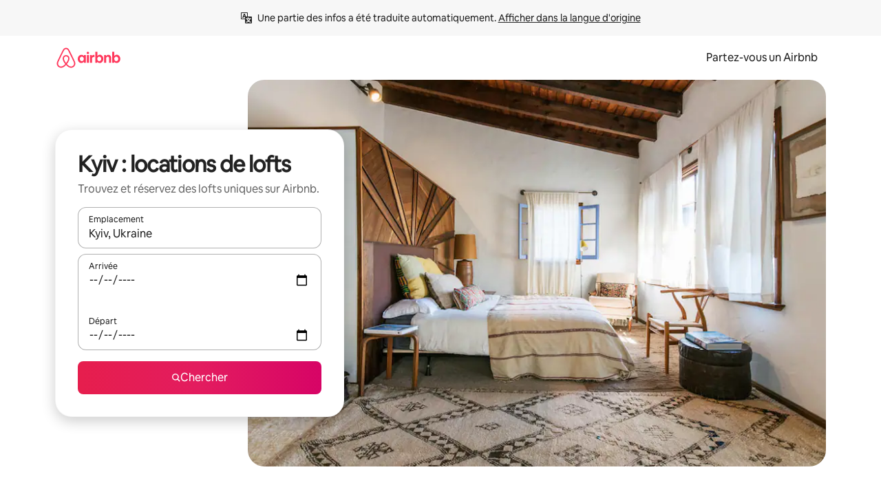

--- FILE ---
content_type: text/html;charset=utf-8
request_url: https://fr.airbnb.ca/kyiv-city-ukraine/stays/lofts
body_size: 107816
content:
<!doctype html>
<html lang="fr-CA" dir="ltr" data-is-hyperloop="true" data-is-async-local-storage="true" class="scrollbar-gutter"><head><meta charSet="utf-8"/><meta name="locale" content="fr-CA"/><meta name="google" content="notranslate"/><meta id="csrf-param-meta-tag" name="csrf-param" content="authenticity_token"/><meta id="csrf-token-meta-tag" name="csrf-token" content=""/><meta id="english-canonical-url" content=""/><meta name="twitter:widgets:csp" content="on"/><meta name="mobile-web-app-capable" content="yes"/><meta name="apple-mobile-web-app-capable" content="yes"/><meta name="application-name" content="Airbnb"/><meta name="apple-mobile-web-app-title" content="Airbnb"/><meta name="theme-color" content="#ffffff"/><meta name="msapplication-navbutton-color" content="#ffffff"/><meta name="apple-mobile-web-app-status-bar-style" content="black-translucent"/><meta name="msapplication-starturl" content="/?utm_source=homescreen"/><style id="seo-css-reset" type="text/css"> @font-face { font-family: 'Airbnb Cereal VF'; src: url('https://a0.muscache.com/airbnb/static/airbnb-dls-web/build/fonts/cereal-variable/AirbnbCerealVF_W_Wght.8816d9e5c3b6a860636193e36b6ac4e4.woff2') format('woff2 supports variations'), url('https://a0.muscache.com/airbnb/static/airbnb-dls-web/build/fonts/cereal-variable/AirbnbCerealVF_W_Wght.8816d9e5c3b6a860636193e36b6ac4e4.woff2') format('woff2-variations'); font-style: normal; unicode-range: U+0000-03FF, U+0500-058F, U+0700-074F, U+0780-FAFF, U+FE00-FE6F, U+FF00-EFFFF, U+FFFFE-10FFFF; font-display: swap; } @font-face { font-family: 'Airbnb Cereal VF'; src: url('https://a0.muscache.com/airbnb/static/airbnb-dls-web/build/fonts/cereal-variable/AirbnbCerealVF_Italics_W_Wght.bd5e0f97cea11e9264b40656a83357ec.woff2') format('woff2 supports variations'), url('https://a0.muscache.com/airbnb/static/airbnb-dls-web/build/fonts/cereal-variable/AirbnbCerealVF_Italics_W_Wght.bd5e0f97cea11e9264b40656a83357ec.woff2') format('woff2-variations'); font-style: italic; unicode-range: U+0000-03FF, U+0500-058F, U+0700-074F, U+0780-FAFF, U+FE00-FE6F, U+FF00-EFFFF, U+FFFFE-10FFFF; font-display: swap; } @font-face { font-family: 'Airbnb Cereal VF'; unicode-range: U+0600-06FF, U+0750-077F; font-style: normal; src: url('https://a0.muscache.com/airbnb/static/airbnb-dls-web/build/fonts/cereal-variable/AirbnbCerealVF_Arabic_W_Wght.6bee4dd7ab27ef998da2f3a25ae61b48.woff2') format('woff2 supports variations'), url('https://a0.muscache.com/airbnb/static/airbnb-dls-web/build/fonts/cereal-variable/AirbnbCerealVF_Arabic_W_Wght.6bee4dd7ab27ef998da2f3a25ae61b48.woff2') format('woff2-variations'); font-display: swap; } @font-face { font-family: 'Airbnb Cereal VF'; unicode-range: U+0400-04FF; font-style: normal; src: url('https://a0.muscache.com/airbnb/static/airbnb-dls-web/build/fonts/cereal-variable/AirbnbCerealVF_Cyril_W_Wght.df06d21e3ece5673610c24f0090979ff.woff2') format('woff2 supports variations'), url('https://a0.muscache.com/airbnb/static/airbnb-dls-web/build/fonts/cereal-variable/AirbnbCerealVF_Cyril_W_Wght.df06d21e3ece5673610c24f0090979ff.woff2') format('woff2-variations'); font-display: swap; } @font-face { font-family: 'Airbnb Cereal VF'; unicode-range: U+0590-05FF, U+FB00-FB4F; font-style: normal; src: url('https://a0.muscache.com/airbnb/static/airbnb-dls-web/build/fonts/cereal-variable/AirbnbCerealVF_Hebrew_W_Wght.8c6defa083bcccea47d68d872b5a2b0c.woff2') format('woff2 supports variations'), url('https://a0.muscache.com/airbnb/static/airbnb-dls-web/build/fonts/cereal-variable/AirbnbCerealVF_Hebrew_W_Wght.8c6defa083bcccea47d68d872b5a2b0c.woff2') format('woff2-variations'); font-display: swap; } @font-face { font-family: 'Airbnb Cereal VF'; src: url('https://a0.muscache.com/airbnb/static/airbnb-dls-web/build/fonts/cereal-variable/AirbnbCerealVF_W_Wght.8816d9e5c3b6a860636193e36b6ac4e4.woff2') format('woff2 supports variations'), url('https://a0.muscache.com/airbnb/static/airbnb-dls-web/build/fonts/cereal-variable/AirbnbCerealVF_W_Wght.8816d9e5c3b6a860636193e36b6ac4e4.woff2') format('woff2-variations'); font-style: normal; font-display: swap; } @font-face { font-family: 'Airbnb Cereal VF'; unicode-range: U+0900-097F; font-style: normal; src: url('https://a0.muscache.com/airbnb/static/airbnb-dls-web/build/fonts/cereal-variable/AirbnbCerealVF_Deva_W_Wght.b498e56f4d652dd9addb81cdafd7e6d8.woff2') format('woff2 supports variations'), url('https://a0.muscache.com/airbnb/static/airbnb-dls-web/build/fonts/cereal-variable/AirbnbCerealVF_Deva_W_Wght.b498e56f4d652dd9addb81cdafd7e6d8.woff2') format('woff2-variations'); font-display: swap; } @font-face { font-family: 'Airbnb Cereal VF'; unicode-range: U+0E00-0E7F; font-style: normal; src: url('https://a0.muscache.com/airbnb/static/airbnb-dls-web/build/fonts/cereal-variable/AirbnbCerealVF_ThaiLp_W_Wght.e40f7fff25db11840de609db35118844.woff2') format('woff2 supports variations'), url('https://a0.muscache.com/airbnb/static/airbnb-dls-web/build/fonts/cereal-variable/AirbnbCerealVF_ThaiLp_W_Wght.e40f7fff25db11840de609db35118844.woff2') format('woff2-variations'); font-display: swap; } @font-face { font-family: 'Airbnb Cereal VF'; unicode-range: U+0370-03FF; font-style: normal; src: url('https://a0.muscache.com/airbnb/static/airbnb-dls-web/build/fonts/cereal-variable/AirbnbCerealVF_Greek_W_Wght.4eec7b9ea9093264b972a6eb2a7f13b8.woff2') format('woff2 supports variations'), url('https://a0.muscache.com/airbnb/static/airbnb-dls-web/build/fonts/cereal-variable/AirbnbCerealVF_Greek_W_Wght.4eec7b9ea9093264b972a6eb2a7f13b8.woff2') format('woff2-variations'); font-display: swap; } html{font-family: Airbnb Cereal VF,Circular,-apple-system,BlinkMacSystemFont,Roboto,Helvetica Neue,sans-serif;color:inherit;-webkit-font-smoothing:antialiased;-moz-osx-font-smoothing:grayscale;font-synthesis:none;}body{font-size:14px;line-height:1.43;}*,::before,::after{box-sizing:border-box;}html,body,blockquote,dl,dd,h1,h2,h3,h4,h5,h6,hr,figure,p,pre,fieldset{margin:0;padding:0;border:0;}article,aside,details,figcaption,figure,footer,header,hgroup,menu,nav,section{display:block;}ol,ul{list-style:none;margin:0;padding:0;}a{text-decoration:none;color:inherit}input{font-family:inherit;}table{border-collapse:collapse;}.screen-reader-only{border:0;clip:rect(0,0,0,0);height:1px;margin:-1px;overflow:hidden;padding:0;position:absolute;width:1px}.screen-reader-only-focusable:focus{clip:auto;height:auto;margin:0;overflow:visible;position:static;width:auto}.skip-to-content:focus{background-color:#fff;font-size:18px;padding:0 24px;position:absolute;left:3px;line-height:64px;top:3px;z-index:10000}</style><script src="https://a0.muscache.com/airbnb/static/packages/web/common/frontend/hyperloop-browser/metroRequire.227ca10613.js" defer="" crossorigin="anonymous"></script><script src="https://a0.muscache.com/airbnb/static/packages/web/common/frontend/hyperloop-browser/shims_post_modules.6052315266.js" defer="" crossorigin="anonymous"></script><script src="https://a0.muscache.com/airbnb/static/packages/web/fr-CA/frontend/airmetro/browser/asyncRequire.372bd5bb31.js" defer="" crossorigin="anonymous"></script><script src="https://a0.muscache.com/airbnb/static/packages/web/common/frontend/hyperloop-browser/coreV2.1baf1d8370.js" defer="" crossorigin="anonymous"></script><script src="https://a0.muscache.com/airbnb/static/packages/web/common/b7d9.551822d9e2.js" defer="" crossorigin="anonymous"></script><script src="https://a0.muscache.com/airbnb/static/packages/web/common/frontend/seo-loop/routeHandler.9a8337f848.js" defer="" crossorigin="anonymous"></script><script src="https://a0.muscache.com/airbnb/static/packages/web/common/2148.0f63fd6432.js" defer="" crossorigin="anonymous"></script><script src="https://a0.muscache.com/airbnb/static/packages/web/common/217f.cf14833904.js" defer="" crossorigin="anonymous"></script><script src="https://a0.muscache.com/airbnb/static/packages/web/common/e18a.e9e13a26ba.js" defer="" crossorigin="anonymous"></script><script src="https://a0.muscache.com/airbnb/static/packages/web/common/57a4.0dfaef8edb.js" defer="" crossorigin="anonymous"></script><script src="https://a0.muscache.com/airbnb/static/packages/web/common/42cb.f078b943dc.js" defer="" crossorigin="anonymous"></script><script src="https://a0.muscache.com/airbnb/static/packages/web/common/frontend/moment-more-formats/src/locale/fr-ca.2e01bd831e.js" defer="" crossorigin="anonymous"></script><script src="https://a0.muscache.com/airbnb/static/packages/web/common/frontend/seo-loop/apps/landing-pages/initializer.fb05ba9774.js" defer="" crossorigin="anonymous"></script><script src="https://a0.muscache.com/airbnb/static/packages/web/fr-CA/ce9a.92d3cfb232.js" defer="" crossorigin="anonymous"></script><script src="https://a0.muscache.com/airbnb/static/packages/web/common/frontend/landing-pages/page-types/stays/StaysRouteContainer.d710a13f78.js" defer="" crossorigin="anonymous"></script><script src="https://a0.muscache.com/airbnb/static/packages/web/common/5f7b.ab477603e8.js" defer="" crossorigin="anonymous"></script><script src="https://a0.muscache.com/airbnb/static/packages/web/common/0a2f.411bade0ca.js" defer="" crossorigin="anonymous"></script><script src="https://a0.muscache.com/airbnb/static/packages/web/common/0c01.15680075f8.js" defer="" crossorigin="anonymous"></script><script src="https://a0.muscache.com/airbnb/static/packages/web/common/ae27.e7c562abe0.js" defer="" crossorigin="anonymous"></script><script src="https://a0.muscache.com/airbnb/static/packages/web/common/5b92.fb7bda9420.js" defer="" crossorigin="anonymous"></script><script src="https://a0.muscache.com/airbnb/static/packages/web/common/9a38.8715bc6d28.js" defer="" crossorigin="anonymous"></script><script src="https://a0.muscache.com/airbnb/static/packages/web/common/e2da.c2c4778107.js" defer="" crossorigin="anonymous"></script><script src="https://a0.muscache.com/airbnb/static/packages/web/common/c6a9.e034875fb3.js" defer="" crossorigin="anonymous"></script><script src="https://a0.muscache.com/airbnb/static/packages/web/common/frontend/seo-loop/apps/landing-pages/client.4ded56a1eb.js" defer="" crossorigin="anonymous"></script><script>(function() {
  // pg_pixel is no-op now.
})()</script><script>"undefined"!=typeof window&&window.addEventListener("error",function e(r){if(window._errorReportingInitialized)return void window.removeEventListener("error",e);const{error:n}=r;if(!n)return;const o=r.message||n.message,t=/Requiring unknown module/.test(o)?.01:.1;if(Math.random()>t)return;const{locale:a,tracking_context:i}=window[Symbol.for("__ global cache key __")]?.["string | airbnb-bootstrap-data"]?.["_bootstrap-layout-init"]??{},s=a||navigator.language,l=location.pathname,c="undefined"!=typeof window?{tags:{loggingSource:"browser",sampleRate:String(t)}}:{sampleRate:String(t)};fetch("https://notify.bugsnag.com/",{headers:{"Bugsnag-Payload-Version":"5"},body:JSON.stringify({apiKey:"e393bc25e52fe915ffb56c14ddf2ff1b",payloadVersion:"5",notifier:{name:"Bugsnag JavaScript",version:"0.0.5-AirbnbUnhandledBufferedErrorCustomFetch",url:""},events:[{exceptions:[{errorClass:n.name,message:o,stacktrace:[{file:r.filename,lineNumber:r.lineno,columnNumber:r.colno}],type:"browserjs"}],request:{url:location.href},context:l,groupingHash:n.name.concat("-",o,"-",l),unhandled:!0,app:{releaseStage:i?.environment},device:{time:new Date,userAgent:navigator.userAgent},metaData:{infra:{app_name:i?.app,is_buffered_error:!0,loop_name:i?.controller,locale:s,service_worker_url:navigator.serviceWorker?.controller?.scriptURL},...c}}]}),method:"POST"})});</script><script>
// FID init code.
!function(e,n){let t,c,o,i=[];const r={passive:!0,capture:!0},f=new Date,u="pointerup",a="pointercancel";function s(e,n){t||(t=n,c=e,o=new Date,l())}function l(){c>=0&&c<o-f&&(i.forEach(e=>{e(c,t)}),i=[])}function p(t){if(t.cancelable){const c=(t.timeStamp>1e12?new Date:performance.now())-t.timeStamp;"pointerdown"===t.type?function(t,c){function o(){s(t,c),f()}function i(){f()}function f(){n(u,o,r),n(a,i,r)}e(u,o,r),e(a,i,r)}(c,t):s(c,t)}}var w;w=e,["click","mousedown","keydown","touchstart","pointerdown"].forEach(e=>{w(e,p,r)}),self.perfMetrics=self.perfMetrics||{},self.perfMetrics.onFirstInputDelay=function(e){i.push(e),l()},self.perfMetrics.clearFirstInputDelay=function(){t&&(t=null,c=null,o=null)}}(addEventListener,removeEventListener);
// LCP Polyfill code
!function(e,t,n){let o,r,c=0,a=0,s=0,i=!1,l=!0;const f=["IMG","H1","H2","H3","H4","H5","SVG"];let m,d,g;const u=["click","mousedown","keydown","touchstart","pointerdown","scroll"],E={passive:!0,capture:!0};function p(e,t,n){(t>1.000666778*a||o&&!document.body.contains(o))&&(a=t,s=n,o=e,g?.(s,o,a))}function h(e){d?.observe(e)}function N(){if(l)if(i)m||(m={IMG:document.getElementsByTagName("img"),H1:document.getElementsByTagName("h1"),H2:document.getElementsByTagName("h2"),H3:document.getElementsByTagName("h3"),H4:document.getElementsByTagName("h4"),H5:document.getElementsByTagName("h5"),SVG:document.getElementsByTagName("svg")}),f.forEach(e=>{Array.from(m[e]).forEach(e=>{h(e)})}),setTimeout(N,50);else{let e;for(!r&&document.body&&(r=document.createNodeIterator(document.body,NodeFilter.SHOW_ELEMENT,e=>{return t=e,f.includes(t.tagName)||t.hasAttribute("data-lcp-candidate")?NodeFilter.FILTER_ACCEPT:NodeFilter.FILTER_REJECT;var t}));e=r?.nextNode();)h(e);n(N)}}function H(){c=performance.now(),a=0,s=0,o=null,d=new IntersectionObserver(e=>{e.filter(e=>e.isIntersecting).forEach(e=>{!function(e,t,o){const r=t.height*t.width;if(["H1","H2","H3","H4","H5"].includes(e.tagName)){const t=document.createRange();t.selectNodeContents(e),n(()=>{const n=t.getBoundingClientRect(),c=n.height*n.width;o(e,Math.min(c,r),performance.now())})}else if("IMG"!==e.tagName)o(e,r,performance.now());else{const t=()=>n(()=>o(e,r,performance.now()));e.complete?t():e.addEventListener("load",t,{once:!0})}}(e.target,e.intersectionRect,p)})}),n(N),u.forEach(t=>{e(t,y,E)})}function y(e){const t=e.target;("scroll"!==e.type||"expand-trigger"!==t?.className&&"contract-trigger"!==t?.className)&&0!==a&&(performance.now()-c<250||T())}function T(){d?.disconnect(),u.forEach(e=>{t(e,y,E)}),l=!1,d=null}H(),self.perfMetrics=self.perfMetrics||{},self.perfMetrics.onLargestContentfulPaint=function(e){g=e,0!==s&&null!==o&&g(s,o,a)},self.perfMetrics.startSearchingForLargestContentfulPaint=H.bind(null,!1),self.perfMetrics.stopSearchingForLargestContentfulPaint=T,self.perfMetrics.markIsHydratedForLargestContentfulPaint=()=>{i=!0},self.perfMetrics.registerLCPCandidate=h,self.perfMetrics.inspectLCPTarget=()=>o}(addEventListener,removeEventListener,requestAnimationFrame);
// INP init code.
!function(e){let n,t=0;const r={value:-1,entries:[]};let i,o=[];const s=new Map;let a,c=0,l=1/0,u=0;function f(){return null!=a?c:null!=performance.interactionCount?performance.interactionCount:0}function d(){return f()-t}function p(e){e.forEach(e=>{e.interactionId&&function(e){if(null==e.interactionId)return;const n=o[o.length-1],t=s.get(e.interactionId);if(null!=t||o.length<10||e.duration>n.latency){if(null!=t)t.entries.push(e),t.latency=Math.max(t.latency,e.duration);else{const n={id:e.interactionId,latency:e.duration,entries:[e]};o.push(n),s.set(e.interactionId,n)}o.sort((e,n)=>n.latency-e.latency),o.splice(10).forEach(e=>{s.delete(e.id)})}}(e)});const n=function(){const e=Math.min(o.length-1,Math.floor(d()/50));return o[e]}();n&&n.latency!==r.value&&(r.value=n.latency,r.entries=n.entries,v())}function v(){r.value>=0&&i&&i(r.value,r.entries)}"PerformanceObserver"in window&&PerformanceObserver.supportedEntryTypes&&PerformanceObserver.supportedEntryTypes.includes("event")&&("interactionCount"in performance||null!=a||PerformanceObserver.supportedEntryTypes&&PerformanceObserver.supportedEntryTypes.includes("event")&&(a=new PerformanceObserver(e=>{Promise.resolve().then(()=>{e.getEntries().forEach(e=>{e.interactionId&&(l=Math.min(l,e.interactionId),u=Math.max(u,e.interactionId),c=u?(u-l)/7+1:0)})})}),a.observe({type:"event",buffered:!0,durationThreshold:0})),n=new PerformanceObserver(e=>{Promise.resolve().then(()=>{p(e.getEntries())})}),n.observe({type:"event",buffered:!0,durationThreshold:40}),n.observe({type:"first-input",buffered:!0}),e("visibilitychange",function(){null!=n&&"hidden"===document.visibilityState&&(p(n.takeRecords()),r.value<0&&d()>0&&(r.value=0,r.entries=[]),v())},!0),e("pageshow",function(e){e.persisted&&(o=[],s.clear(),t=f(),r.value=-1,r.entries=[])},!0)),self.perfMetrics=self.perfMetrics||{},self.perfMetrics.onInp=function(e){r.value>=0?e(r.value,r.entries):i=e},self.perfMetrics.clearInp=function(){o=[],s.clear(),t=0,c=0,l=1/0,u=0,r.value=-1,r.entries=[]}}(addEventListener);
</script><script>((e,t,o,n)=>{if(!n.supports("(font: -apple-system-body) and (-webkit-touch-callout: default)"))return;const d=e.createElement("div");d.setAttribute("style","font: -apple-system-body"),t.appendChild(d),"17px"===o(d).fontSize&&t.style.setProperty("font-size","16px"),t.removeChild(d)})(document,document.documentElement,getComputedStyle,CSS);</script><script>(()=>{if("undefined"==typeof window)return;if("ScrollTimeline"in window)return;const n=new Map;window.queuedAnimations=n,window.queuedAnimationsLoaded=new AbortController,window.addEventListener("animationstart",i=>{const e=i.target;e.getAnimations().filter(n=>n.animationName===i.animationName).forEach(i=>{n.set(i,e)})},{signal:window.queuedAnimationsLoaded.signal})})();</script><link rel="search" type="application/opensearchdescription+xml" href="/opensearch.xml" title="Airbnb"/><link rel="apple-touch-icon" href="https://a0.muscache.com/airbnb/static/icons/apple-touch-icon-76x76-3b313d93b1b5823293524b9764352ac9.png"/><link rel="apple-touch-icon" sizes="76x76" href="https://a0.muscache.com/airbnb/static/icons/apple-touch-icon-76x76-3b313d93b1b5823293524b9764352ac9.png"/><link rel="apple-touch-icon" sizes="120x120" href="https://a0.muscache.com/airbnb/static/icons/apple-touch-icon-120x120-52b1adb4fe3a8f825fc4b143de12ea4b.png"/><link rel="apple-touch-icon" sizes="152x152" href="https://a0.muscache.com/airbnb/static/icons/apple-touch-icon-152x152-7b7c6444b63d8b6ebad9dae7169e5ed6.png"/><link rel="apple-touch-icon" sizes="180x180" href="https://a0.muscache.com/airbnb/static/icons/apple-touch-icon-180x180-bcbe0e3960cd084eb8eaf1353cf3c730.png"/><link rel="icon" sizes="192x192" href="https://a0.muscache.com/im/pictures/airbnb-platform-assets/AirbnbPlatformAssets-Favicons/original/0d189acb-3f82-4b2c-b95f-ad1d6a803d13.png?im_w=240"/><link rel="shortcut icon" sizes="76x76" type="image/png" href="https://a0.muscache.com/im/pictures/airbnb-platform-assets/AirbnbPlatformAssets-Favicons/original/0d189acb-3f82-4b2c-b95f-ad1d6a803d13.png?im_w=240"/><link rel="mask-icon" href="https://a0.muscache.com/pictures/airbnb-platform-assets/AirbnbPlatformAssets-Favicons/original/304e8c59-05df-4fab-9846-f69fd7f749b0.svg?im_w=240" color="#FF5A5F"/><link rel="apple-touch-icon" href="https://a0.muscache.com/airbnb/static/icons/apple-touch-icon-76x76-3b313d93b1b5823293524b9764352ac9.png"/><link rel="apple-touch-icon" sizes="76x76" href="https://a0.muscache.com/airbnb/static/icons/apple-touch-icon-76x76-3b313d93b1b5823293524b9764352ac9.png"/><link rel="apple-touch-icon" sizes="120x120" href="https://a0.muscache.com/airbnb/static/icons/apple-touch-icon-120x120-52b1adb4fe3a8f825fc4b143de12ea4b.png"/><link rel="apple-touch-icon" sizes="152x152" href="https://a0.muscache.com/airbnb/static/icons/apple-touch-icon-152x152-7b7c6444b63d8b6ebad9dae7169e5ed6.png"/><link rel="apple-touch-icon" sizes="180x180" href="https://a0.muscache.com/airbnb/static/icons/apple-touch-icon-180x180-bcbe0e3960cd084eb8eaf1353cf3c730.png"/><link rel="icon" sizes="192x192" href="https://a0.muscache.com/im/pictures/airbnb-platform-assets/AirbnbPlatformAssets-Favicons/original/0d189acb-3f82-4b2c-b95f-ad1d6a803d13.png?im_w=240"/><link rel="shortcut icon" sizes="76x76" type="image/png" href="https://a0.muscache.com/im/pictures/airbnb-platform-assets/AirbnbPlatformAssets-Favicons/original/0d189acb-3f82-4b2c-b95f-ad1d6a803d13.png?im_w=240"/><link rel="mask-icon" href="https://a0.muscache.com/pictures/airbnb-platform-assets/AirbnbPlatformAssets-Favicons/original/304e8c59-05df-4fab-9846-f69fd7f749b0.svg?im_w=240" color="#FF5A5F"/><style id="aphrodite" type="text/css" data-aphrodite="true">._1wwxwzt{pointer-events:none !important;-webkit-user-select:none !important;user-select:none !important;white-space:pre-wrap !important;padding-left:0px !important;padding-right:0px !important;font-family:Airbnb Cereal VF,Circular,-apple-system,BlinkMacSystemFont,Roboto,Helvetica Neue,sans-serif !important;font-size:1.125rem !important;}._7h1p0g{margin:0 !important;padding:0 !important;}</style><style id="linaria" type="text/css" data-linaria="true">.c1jo210i.c1jo210i.c1jo210i{display:grid;}

.cnk25hy.cnk25hy.cnk25hy{height:100%;}

.e1mkvczo.e1mkvczo.e1mkvczo{grid-row:1;grid-column:1;}

.dir.perb90o.perb90o.perb90o{transition:opacity 75ms var(--motion-linear-curve-animation-timing-function), visibility 75ms var(--motion-linear-curve-animation-timing-function);}

.ni1yqzk.ni1yqzk.ni1yqzk{opacity:1;visibility:visible;}

.rgyynxb.rgyynxb.rgyynxb{opacity:0;visibility:hidden;}
.cyqdyy.cyqdyy.cyqdyy{position:relative;}

.dir.cyqdyy.cyqdyy.cyqdyy{background-color:var(--palette-white);}

.vz2oe5x.vz2oe5x.vz2oe5x{--view-transition_play-state:running;}

.vg7vsjx.vg7vsjx.vg7vsjx{height:100%;}

.v1cv8r21.v1cv8r21.v1cv8r21{display:contents;}

.vyb6402.vyb6402.vyb6402:where(.contextual-grow)::view-transition-group(container),.vyb6402.vyb6402.vyb6402:where(.contextual-grow)::view-transition-group(container-content){mix-blend-mode:normal;overflow:hidden;}

.dir.vyb6402.vyb6402.vyb6402:where(.contextual-grow)::view-transition-group(container),.dir.vyb6402.vyb6402.vyb6402:where(.contextual-grow)::view-transition-group(container-content){border-radius:var(--container-border-radius,15px);}

.dir.vyb6402.vyb6402.vyb6402:where(.contextual-grow)::view-transition-group(container){border-bottom:var(--container-border,none);}

@media (prefers-reduced-motion:no-preference){
.vyb6402.vyb6402.vyb6402:where(.contextual-grow).exit.exit.exit::view-transition-old(container){--view-transition_mix-blend-mode:plus-lighter;opacity:var(--view-transition-fade-effect_opacity-from);--view-transition-fade-effect_opacity-from:1;--view-transition-fade-effect_duration:75ms;--view-transition-fade-effect_transition_timing-function:var(--motion-linear-curve-animation-timing-function);--view-transition-fade-effect_delay:var(--contextual-grow_fade-delay,50ms);animation:var(--reduced-motion_duration,var(--view-transition-fade-effect_duration,200ms)) var(--view-transition-fade-effect_timing-function,linear) var(--view-transition-fade-effect_delay,0ms) 1 normal var(--view-transition_fill-mode,both) var(--view-transition_play-state,paused) fade-vyb6402;}

.dir.vyb6402.vyb6402.vyb6402:where(.contextual-grow).exit.exit.exit::view-transition-old(container){animation:var(--reduced-motion_duration,var(--view-transition-fade-effect_duration,200ms)) var(--view-transition-fade-effect_timing-function,linear) var(--view-transition-fade-effect_delay,0ms) 1 normal var(--view-transition_fill-mode,both) var(--view-transition_play-state,paused) fade-vyb6402;}

@keyframes fade-vyb6402{
from{opacity:var(--view-transition-fade-effect_opacity-from,0);visibility:visible;}

to{opacity:var(--view-transition-fade-effect_opacity-to,1);}}}

@media (prefers-reduced-motion:reduce),(update:slow),(update:none){
.vyb6402.vyb6402.vyb6402:where(.contextual-grow).exit.exit.exit::view-transition-old(container){--view-transition_mix-blend-mode:plus-lighter;opacity:var(--view-transition-fade-effect_opacity-from);}

.dir.vyb6402.vyb6402.vyb6402:where(.contextual-grow).exit.exit.exit::view-transition-old(container){animation:var(--reduced-motion_duration,var(--view-transition-fade-effect_duration,200ms)) var(--view-transition-fade-effect_timing-function,linear) var(--view-transition-fade-effect_delay,0ms) 1 normal var(--view-transition_fill-mode,both) var(--view-transition_play-state,paused) fade-vyb6402;}

@keyframes fade-vyb6402{
from{opacity:var(--view-transition-fade-effect_opacity-from,0);visibility:visible;}

to{opacity:var(--view-transition-fade-effect_opacity-to,1);}}}

@media (prefers-reduced-motion:no-preference){
.vyb6402.vyb6402.vyb6402:where(.contextual-grow).enter.enter.enter::view-transition-old(container){--view-transition_mix-blend-mode:plus-lighter;opacity:var(--view-transition-fade-effect_opacity-from);--view-transition-fade-effect_opacity-from:1;--view-transition-fade-effect_opacity-to:0;--view-transition-fade-effect_duration:75ms;--view-transition-fade-effect_transition_timing-function:var(--motion-linear-curve-animation-timing-function);--view-transition-fade-effect_delay:var(--contextual-grow_fade-delay,50ms);animation:var(--reduced-motion_duration,var(--view-transition-fade-effect_duration,200ms)) var(--view-transition-fade-effect_timing-function,linear) var(--view-transition-fade-effect_delay,0ms) 1 normal var(--view-transition_fill-mode,both) var(--view-transition_play-state,paused) fade-vyb6402;--view-transition-scale-effect_duration:500ms;animation:var(--reduced-motion_duration,var(--view-transition-scale-effect_duration,200ms)) var(--view-transition-scale-effect_timing-function,var(--motion-standard-curve-animation-timing-function)) var(--view-transition-scale-effect_delay,0ms) 1 normal var(--view-transition_fill-mode,both) var(--view-transition_play-state,paused) scale-vyb6402;}

.dir.vyb6402.vyb6402.vyb6402:where(.contextual-grow).enter.enter.enter::view-transition-old(container){animation:var(--reduced-motion_duration,var(--view-transition-fade-effect_duration,200ms)) var(--view-transition-fade-effect_timing-function,linear) var(--view-transition-fade-effect_delay,0ms) 1 normal var(--view-transition_fill-mode,both) var(--view-transition_play-state,paused) fade-vyb6402,var(--reduced-motion_duration,var(--view-transition-scale-effect_duration,200ms)) var(--view-transition-scale-effect_timing-function,var(--motion-standard-curve-animation-timing-function)) var(--view-transition-scale-effect_delay,0ms) 1 normal var(--view-transition_fill-mode,both) var(--view-transition_play-state,paused) scale-vyb6402;}

@keyframes fade-vyb6402{
from{opacity:var(--view-transition-fade-effect_opacity-from,0);visibility:visible;}

to{opacity:var(--view-transition-fade-effect_opacity-to,1);}}

@keyframes scale-vyb6402{
from{filter:var(--view-transition_from-filter);visibility:visible;scale:var(--view-transition-scale-effect_from,1);}

to{filter:var(--view-transition_to-filter);scale:var(--view-transition-scale-effect_to,0);}}}

@media (prefers-reduced-motion:reduce),(update:slow),(update:none){
.vyb6402.vyb6402.vyb6402:where(.contextual-grow).enter.enter.enter::view-transition-old(container){--view-transition_mix-blend-mode:plus-lighter;opacity:var(--view-transition-fade-effect_opacity-from);}

.dir.vyb6402.vyb6402.vyb6402:where(.contextual-grow).enter.enter.enter::view-transition-old(container){animation:var(--reduced-motion_duration,var(--view-transition-fade-effect_duration,200ms)) var(--view-transition-fade-effect_timing-function,linear) var(--view-transition-fade-effect_delay,0ms) 1 normal var(--view-transition_fill-mode,both) var(--view-transition_play-state,paused) fade-vyb6402;}

@keyframes fade-vyb6402{
from{opacity:var(--view-transition-fade-effect_opacity-from,0);visibility:visible;}

to{opacity:var(--view-transition-fade-effect_opacity-to,1);}}}

@media (prefers-reduced-motion:no-preference){
.vyb6402.vyb6402.vyb6402:where(.contextual-grow).enter.enter.enter::view-transition-new(container){--view-transition_mix-blend-mode:plus-lighter;opacity:var(--view-transition-fade-effect_opacity-from);--view-transition-fade-effect_opacity-from:1;--view-transition-fade-effect_duration:75ms;--view-transition-fade-effect_transition_timing-function:var(--motion-linear-curve-animation-timing-function);--view-transition-fade-effect_delay:var(--contextual-grow_fade-delay,50ms);animation:var(--reduced-motion_duration,var(--view-transition-fade-effect_duration,200ms)) var(--view-transition-fade-effect_timing-function,linear) var(--view-transition-fade-effect_delay,0ms) 1 normal var(--view-transition_fill-mode,both) var(--view-transition_play-state,paused) fade-vyb6402;animation:var(--reduced-motion_duration,var(--view-transition-scale-effect_duration,200ms)) var(--view-transition-scale-effect_timing-function,var(--motion-standard-curve-animation-timing-function)) var(--view-transition-scale-effect_delay,0ms) 1 normal var(--view-transition_fill-mode,both) var(--view-transition_play-state,paused) scale-vyb6402;}

.dir.vyb6402.vyb6402.vyb6402:where(.contextual-grow).enter.enter.enter::view-transition-new(container){animation:var(--reduced-motion_duration,var(--view-transition-fade-effect_duration,200ms)) var(--view-transition-fade-effect_timing-function,linear) var(--view-transition-fade-effect_delay,0ms) 1 normal var(--view-transition_fill-mode,both) var(--view-transition_play-state,paused) fade-vyb6402;}

@keyframes fade-vyb6402{
from{opacity:var(--view-transition-fade-effect_opacity-from,0);visibility:visible;}

to{opacity:var(--view-transition-fade-effect_opacity-to,1);}}

@keyframes scale-vyb6402{
from{filter:var(--view-transition_from-filter);visibility:visible;scale:var(--view-transition-scale-effect_from,1);}

to{filter:var(--view-transition_to-filter);scale:var(--view-transition-scale-effect_to,0);}}}

@media (prefers-reduced-motion:reduce),(update:slow),(update:none){
.vyb6402.vyb6402.vyb6402:where(.contextual-grow).enter.enter.enter::view-transition-new(container){--view-transition_mix-blend-mode:plus-lighter;opacity:var(--view-transition-fade-effect_opacity-from);}

.dir.vyb6402.vyb6402.vyb6402:where(.contextual-grow).enter.enter.enter::view-transition-new(container){animation:var(--reduced-motion_duration,var(--view-transition-fade-effect_duration,200ms)) var(--view-transition-fade-effect_timing-function,linear) var(--view-transition-fade-effect_delay,0ms) 1 normal var(--view-transition_fill-mode,both) var(--view-transition_play-state,paused) fade-vyb6402;}

@keyframes fade-vyb6402{
from{opacity:var(--view-transition-fade-effect_opacity-from,0);visibility:visible;}

to{opacity:var(--view-transition-fade-effect_opacity-to,1);}}}

.vyb6402.vyb6402.vyb6402:where(.contextual-grow)::view-transition-new(container-content){mix-blend-mode:normal;}

@media (prefers-reduced-motion:no-preference){
.vyb6402.vyb6402.vyb6402:where(.contextual-grow).enter.enter.enter::view-transition-old(container-content){mix-blend-mode:normal;--view-transition_mix-blend-mode:plus-lighter;opacity:var(--view-transition-fade-effect_opacity-from);--view-transition-fade-effect_opacity-from:1;--view-transition-fade-effect_opacity-to:0;--view-transition-fade-effect_duration:75ms;--view-transition-fade-effect_transition_timing-function:var(--motion-linear-curve-animation-timing-function);--view-transition-fade-effect_delay:var(--contextual-grow_fade-delay,50ms);animation:var(--reduced-motion_duration,var(--view-transition-fade-effect_duration,200ms)) var(--view-transition-fade-effect_timing-function,linear) var(--view-transition-fade-effect_delay,0ms) 1 normal var(--view-transition_fill-mode,both) var(--view-transition_play-state,paused) fade-vyb6402;}

.dir.vyb6402.vyb6402.vyb6402:where(.contextual-grow).enter.enter.enter::view-transition-old(container-content){animation:var(--reduced-motion_duration,var(--view-transition-fade-effect_duration,200ms)) var(--view-transition-fade-effect_timing-function,linear) var(--view-transition-fade-effect_delay,0ms) 1 normal var(--view-transition_fill-mode,both) var(--view-transition_play-state,paused) fade-vyb6402;}

@keyframes fade-vyb6402{
from{opacity:var(--view-transition-fade-effect_opacity-from,0);visibility:visible;}

to{opacity:var(--view-transition-fade-effect_opacity-to,1);}}}

@media (prefers-reduced-motion:reduce),(update:slow),(update:none){
.vyb6402.vyb6402.vyb6402:where(.contextual-grow).enter.enter.enter::view-transition-old(container-content){--view-transition_mix-blend-mode:plus-lighter;opacity:var(--view-transition-fade-effect_opacity-from);}

.dir.vyb6402.vyb6402.vyb6402:where(.contextual-grow).enter.enter.enter::view-transition-old(container-content){animation:var(--reduced-motion_duration,var(--view-transition-fade-effect_duration,200ms)) var(--view-transition-fade-effect_timing-function,linear) var(--view-transition-fade-effect_delay,0ms) 1 normal var(--view-transition_fill-mode,both) var(--view-transition_play-state,paused) fade-vyb6402;}

@keyframes fade-vyb6402{
from{opacity:var(--view-transition-fade-effect_opacity-from,0);visibility:visible;}

to{opacity:var(--view-transition-fade-effect_opacity-to,1);}}}

@media (prefers-reduced-motion:no-preference){
.vyb6402.vyb6402.vyb6402:where(.contextual-grow).enter.enter.enter::view-transition-new(container-content){mix-blend-mode:normal;--view-transition_mix-blend-mode:plus-lighter;opacity:var(--view-transition-fade-effect_opacity-from);--view-transition-fade-effect_opacity-from:var(--contextual-grow_content-start-opacity,0);--view-transition-fade-effect_duration:75ms;--view-transition-fade-effect_transition_timing-function:var(--motion-linear-curve-animation-timing-function);--view-transition-fade-effect_delay:var(--contextual-grow_fade-delay,50ms);animation:var(--reduced-motion_duration,var(--view-transition-fade-effect_duration,200ms)) var(--view-transition-fade-effect_timing-function,linear) var(--view-transition-fade-effect_delay,0ms) 1 normal var(--view-transition_fill-mode,both) var(--view-transition_play-state,paused) fade-vyb6402;}

.dir.vyb6402.vyb6402.vyb6402:where(.contextual-grow).enter.enter.enter::view-transition-new(container-content){animation:var(--reduced-motion_duration,var(--view-transition-fade-effect_duration,200ms)) var(--view-transition-fade-effect_timing-function,linear) var(--view-transition-fade-effect_delay,0ms) 1 normal var(--view-transition_fill-mode,both) var(--view-transition_play-state,paused) fade-vyb6402;}

@keyframes fade-vyb6402{
from{opacity:var(--view-transition-fade-effect_opacity-from,0);visibility:visible;}

to{opacity:var(--view-transition-fade-effect_opacity-to,1);}}}

@media (prefers-reduced-motion:reduce),(update:slow),(update:none){
.vyb6402.vyb6402.vyb6402:where(.contextual-grow).enter.enter.enter::view-transition-new(container-content){--view-transition_mix-blend-mode:plus-lighter;opacity:var(--view-transition-fade-effect_opacity-from);}

.dir.vyb6402.vyb6402.vyb6402:where(.contextual-grow).enter.enter.enter::view-transition-new(container-content){animation:var(--reduced-motion_duration,var(--view-transition-fade-effect_duration,200ms)) var(--view-transition-fade-effect_timing-function,linear) var(--view-transition-fade-effect_delay,0ms) 1 normal var(--view-transition_fill-mode,both) var(--view-transition_play-state,paused) fade-vyb6402;}

@keyframes fade-vyb6402{
from{opacity:var(--view-transition-fade-effect_opacity-from,0);visibility:visible;}

to{opacity:var(--view-transition-fade-effect_opacity-to,1);}}}

@media (prefers-reduced-motion:no-preference){
.vyb6402.vyb6402.vyb6402:where(.contextual-grow).exit.exit.exit::view-transition-old(container-content){--view-transition_mix-blend-mode:plus-lighter;opacity:var(--view-transition-fade-effect_opacity-from);--view-transition-fade-effect_opacity-from:1;--view-transition-fade-effect_opacity-to:0;--view-transition-fade-effect_duration:75ms;--view-transition-fade-effect_transition_timing-function:var(--motion-linear-curve-animation-timing-function);--view-transition-fade-effect_delay:var(--contextual-grow_fade-delay,50ms);animation:var(--reduced-motion_duration,var(--view-transition-fade-effect_duration,200ms)) var(--view-transition-fade-effect_timing-function,linear) var(--view-transition-fade-effect_delay,0ms) 1 normal var(--view-transition_fill-mode,both) var(--view-transition_play-state,paused) fade-vyb6402;}

.dir.vyb6402.vyb6402.vyb6402:where(.contextual-grow).exit.exit.exit::view-transition-old(container-content){animation:var(--reduced-motion_duration,var(--view-transition-fade-effect_duration,200ms)) var(--view-transition-fade-effect_timing-function,linear) var(--view-transition-fade-effect_delay,0ms) 1 normal var(--view-transition_fill-mode,both) var(--view-transition_play-state,paused) fade-vyb6402;}

@keyframes fade-vyb6402{
from{opacity:var(--view-transition-fade-effect_opacity-from,0);visibility:visible;}

to{opacity:var(--view-transition-fade-effect_opacity-to,1);}}}

@media (prefers-reduced-motion:reduce),(update:slow),(update:none){
.vyb6402.vyb6402.vyb6402:where(.contextual-grow).exit.exit.exit::view-transition-old(container-content){--view-transition_mix-blend-mode:plus-lighter;opacity:var(--view-transition-fade-effect_opacity-from);}

.dir.vyb6402.vyb6402.vyb6402:where(.contextual-grow).exit.exit.exit::view-transition-old(container-content){animation:var(--reduced-motion_duration,var(--view-transition-fade-effect_duration,200ms)) var(--view-transition-fade-effect_timing-function,linear) var(--view-transition-fade-effect_delay,0ms) 1 normal var(--view-transition_fill-mode,both) var(--view-transition_play-state,paused) fade-vyb6402;}

@keyframes fade-vyb6402{
from{opacity:var(--view-transition-fade-effect_opacity-from,0);visibility:visible;}

to{opacity:var(--view-transition-fade-effect_opacity-to,1);}}}

@media (prefers-reduced-motion:no-preference){
.vyb6402.vyb6402.vyb6402:where(.contextual-grow).exit.exit.exit::view-transition-new(container-content){mix-blend-mode:normal;--view-transition_mix-blend-mode:plus-lighter;opacity:var(--view-transition-fade-effect_opacity-from);--view-transition-fade-effect_duration:75ms;--view-transition-fade-effect_transition_timing-function:var(--motion-linear-curve-animation-timing-function);--view-transition-fade-effect_delay:var(--contextual-grow_fade-delay,50ms);animation:var(--reduced-motion_duration,var(--view-transition-fade-effect_duration,200ms)) var(--view-transition-fade-effect_timing-function,linear) var(--view-transition-fade-effect_delay,0ms) 1 normal var(--view-transition_fill-mode,both) var(--view-transition_play-state,paused) fade-vyb6402;}

.dir.vyb6402.vyb6402.vyb6402:where(.contextual-grow).exit.exit.exit::view-transition-new(container-content){animation:var(--reduced-motion_duration,var(--view-transition-fade-effect_duration,200ms)) var(--view-transition-fade-effect_timing-function,linear) var(--view-transition-fade-effect_delay,0ms) 1 normal var(--view-transition_fill-mode,both) var(--view-transition_play-state,paused) fade-vyb6402;}

@keyframes fade-vyb6402{
from{opacity:var(--view-transition-fade-effect_opacity-from,0);visibility:visible;}

to{opacity:var(--view-transition-fade-effect_opacity-to,1);}}}

@media (prefers-reduced-motion:reduce),(update:slow),(update:none){
.vyb6402.vyb6402.vyb6402:where(.contextual-grow).exit.exit.exit::view-transition-new(container-content){--view-transition_mix-blend-mode:plus-lighter;opacity:var(--view-transition-fade-effect_opacity-from);}

.dir.vyb6402.vyb6402.vyb6402:where(.contextual-grow).exit.exit.exit::view-transition-new(container-content){animation:var(--reduced-motion_duration,var(--view-transition-fade-effect_duration,200ms)) var(--view-transition-fade-effect_timing-function,linear) var(--view-transition-fade-effect_delay,0ms) 1 normal var(--view-transition_fill-mode,both) var(--view-transition_play-state,paused) fade-vyb6402;}

@keyframes fade-vyb6402{
from{opacity:var(--view-transition-fade-effect_opacity-from,0);visibility:visible;}

to{opacity:var(--view-transition-fade-effect_opacity-to,1);}}}

@media (prefers-reduced-motion:no-preference){
.vyb6402.vyb6402.vyb6402:where(.contextual-grow).exit.exit.exit::view-transition-new(container){--view-transition_mix-blend-mode:plus-lighter;opacity:var(--view-transition-fade-effect_opacity-from);--view-transition-fade-effect_duration:75ms;--view-transition-fade-effect_transition_timing-function:var(--motion-linear-curve-animation-timing-function);--view-transition-fade-effect_delay:var(--contextual-grow_fade-delay,50ms);animation:var(--reduced-motion_duration,var(--view-transition-fade-effect_duration,200ms)) var(--view-transition-fade-effect_timing-function,linear) var(--view-transition-fade-effect_delay,0ms) 1 normal var(--view-transition_fill-mode,both) var(--view-transition_play-state,paused) fade-vyb6402;}

.dir.vyb6402.vyb6402.vyb6402:where(.contextual-grow).exit.exit.exit::view-transition-new(container){animation:var(--reduced-motion_duration,var(--view-transition-fade-effect_duration,200ms)) var(--view-transition-fade-effect_timing-function,linear) var(--view-transition-fade-effect_delay,0ms) 1 normal var(--view-transition_fill-mode,both) var(--view-transition_play-state,paused) fade-vyb6402;}

@keyframes fade-vyb6402{
from{opacity:var(--view-transition-fade-effect_opacity-from,0);visibility:visible;}

to{opacity:var(--view-transition-fade-effect_opacity-to,1);}}}

@media (prefers-reduced-motion:reduce),(update:slow),(update:none){
.vyb6402.vyb6402.vyb6402:where(.contextual-grow).exit.exit.exit::view-transition-new(container){--view-transition_mix-blend-mode:plus-lighter;opacity:var(--view-transition-fade-effect_opacity-from);}

.dir.vyb6402.vyb6402.vyb6402:where(.contextual-grow).exit.exit.exit::view-transition-new(container){animation:var(--reduced-motion_duration,var(--view-transition-fade-effect_duration,200ms)) var(--view-transition-fade-effect_timing-function,linear) var(--view-transition-fade-effect_delay,0ms) 1 normal var(--view-transition_fill-mode,both) var(--view-transition_play-state,paused) fade-vyb6402;}

@keyframes fade-vyb6402{
from{opacity:var(--view-transition-fade-effect_opacity-from,0);visibility:visible;}

to{opacity:var(--view-transition-fade-effect_opacity-to,1);}}}

.vyb6402.vyb6402.vyb6402:where(.contextual-grow).enter.enter.enter::view-transition-new(root){display:none;}

.vyb6402.vyb6402.vyb6402:where(.contextual-grow).exit.exit.exit::view-transition-old(root){display:none;}

@media (prefers-reduced-motion:no-preference){
.vyb6402.vyb6402.vyb6402:where(.contextual-grow).enter.enter.enter::view-transition-old(root){--view-transition_mix-blend-mode:plus-lighter;opacity:var(--view-transition-fade-effect_opacity-from);--view-transition-fade-effect_opacity-from:var(--contextual-grow_start-opacity,1);--view-transition-fade-effect_opacity-to:var(--contextual-grow_end-opacity,0);--view-transition-fade-effect_duration:75ms;--view-transition-fade-effect_delay:var(--contextual-grow_fade-delay,50ms);animation:var(--reduced-motion_duration,var(--view-transition-fade-effect_duration,200ms)) var(--view-transition-fade-effect_timing-function,linear) var(--view-transition-fade-effect_delay,0ms) 1 normal var(--view-transition_fill-mode,both) var(--view-transition_play-state,paused) fade-vyb6402;--view-transition-scale-effect_to:var(--contextual-grow_scale--end,0.94);--view-transition-scale-effect_duration:500ms;animation:var(--reduced-motion_duration,var(--view-transition-scale-effect_duration,200ms)) var(--view-transition-scale-effect_timing-function,var(--motion-standard-curve-animation-timing-function)) var(--view-transition-scale-effect_delay,0ms) 1 normal var(--view-transition_fill-mode,both) var(--view-transition_play-state,paused) scale-vyb6402;--view-transition_from-filter:brightness(var(--scrim-animation_end-brightness,1));--view-transition_to-filter:brightness(var(--scrim-animation_start-brightness,0.6));}

.dir.vyb6402.vyb6402.vyb6402:where(.contextual-grow).enter.enter.enter::view-transition-old(root){animation:var(--reduced-motion_duration,var(--view-transition-fade-effect_duration,200ms)) var(--view-transition-fade-effect_timing-function,linear) var(--view-transition-fade-effect_delay,0ms) 1 normal var(--view-transition_fill-mode,both) var(--view-transition_play-state,paused) fade-vyb6402,var(--reduced-motion_duration,var(--view-transition-scale-effect_duration,200ms)) var(--view-transition-scale-effect_timing-function,var(--motion-standard-curve-animation-timing-function)) var(--view-transition-scale-effect_delay,0ms) 1 normal var(--view-transition_fill-mode,both) var(--view-transition_play-state,paused) scale-vyb6402;}

@keyframes fade-vyb6402{
from{opacity:var(--view-transition-fade-effect_opacity-from,0);visibility:visible;}

to{opacity:var(--view-transition-fade-effect_opacity-to,1);}}

@keyframes scale-vyb6402{
from{filter:var(--view-transition_from-filter);visibility:visible;scale:var(--view-transition-scale-effect_from,1);}

to{filter:var(--view-transition_to-filter);scale:var(--view-transition-scale-effect_to,0);}}}

@media (prefers-reduced-motion:reduce),(update:slow),(update:none){
.vyb6402.vyb6402.vyb6402:where(.contextual-grow).enter.enter.enter::view-transition-old(root){--view-transition_mix-blend-mode:plus-lighter;opacity:var(--view-transition-fade-effect_opacity-from);}

.dir.vyb6402.vyb6402.vyb6402:where(.contextual-grow).enter.enter.enter::view-transition-old(root){animation:var(--reduced-motion_duration,var(--view-transition-fade-effect_duration,200ms)) var(--view-transition-fade-effect_timing-function,linear) var(--view-transition-fade-effect_delay,0ms) 1 normal var(--view-transition_fill-mode,both) var(--view-transition_play-state,paused) fade-vyb6402;}

@keyframes fade-vyb6402{
from{opacity:var(--view-transition-fade-effect_opacity-from,0);visibility:visible;}

to{opacity:var(--view-transition-fade-effect_opacity-to,1);}}}

@media (prefers-reduced-motion:no-preference){
.vyb6402.vyb6402.vyb6402:where(.contextual-grow).exit.exit.exit::view-transition-new(root){--view-transition-scale-effect_from:var(--contextual-grow_scale--end,0.94);--view-transition-scale-effect_to:var(--contextual-grow_scale--start,1);--view-transition-scale-effect_duration:500ms;animation:var(--reduced-motion_duration,var(--view-transition-scale-effect_duration,200ms)) var(--view-transition-scale-effect_timing-function,var(--motion-standard-curve-animation-timing-function)) var(--view-transition-scale-effect_delay,0ms) 1 normal var(--view-transition_fill-mode,both) var(--view-transition_play-state,paused) scale-vyb6402;--view-transition_from-filter:brightness(var(--scrim-animation_end-brightness,0.6));--view-transition_to-filter:brightness(var(--scrim-animation_start-brightness,1));}

.dir.vyb6402.vyb6402.vyb6402:where(.contextual-grow).exit.exit.exit::view-transition-new(root){animation:var(--reduced-motion_duration,var(--view-transition-scale-effect_duration,200ms)) var(--view-transition-scale-effect_timing-function,var(--motion-standard-curve-animation-timing-function)) var(--view-transition-scale-effect_delay,0ms) 1 normal var(--view-transition_fill-mode,both) var(--view-transition_play-state,paused) scale-vyb6402;}

@keyframes scale-vyb6402{
from{filter:var(--view-transition_from-filter);visibility:visible;scale:var(--view-transition-scale-effect_from,1);}

to{filter:var(--view-transition_to-filter);scale:var(--view-transition-scale-effect_to,0);}}}

@media (prefers-reduced-motion:reduce),(update:slow),(update:none){
.vyb6402.vyb6402.vyb6402:where(.contextual-grow).exit.exit.exit::view-transition-new(root){--view-transition_mix-blend-mode:plus-lighter;opacity:var(--view-transition-fade-effect_opacity-from);}

.dir.vyb6402.vyb6402.vyb6402:where(.contextual-grow).exit.exit.exit::view-transition-new(root){animation:var(--reduced-motion_duration,var(--view-transition-fade-effect_duration,200ms)) var(--view-transition-fade-effect_timing-function,linear) var(--view-transition-fade-effect_delay,0ms) 1 normal var(--view-transition_fill-mode,both) var(--view-transition_play-state,paused) fade-vyb6402;}

@keyframes fade-vyb6402{
from{opacity:var(--view-transition-fade-effect_opacity-from,0);visibility:visible;}

to{opacity:var(--view-transition-fade-effect_opacity-to,1);}}}

.vyb6402.vyb6402.vyb6402:where(.contextual-grow).exit.exit.exit::view-transition-new(root) [data-static-element-wrapper] > [view-transition-element] [view-transition-element]{--view-transition_visibility:visible;}

.vyb6402.vyb6402.vyb6402:where(.contextual-grow)::view-transition-group(root)::view-transition-new > [data-static-element-wrapper] > [view-transition-element]{visibility:visible;}

.vyb6402.vyb6402.vyb6402:where(.contextual-grow)::view-transition-group(root) [frozen-view-transition-old] [data-static-element-wrapper] > [view-transition-element] [view-transition-element],.vyb6402.vyb6402.vyb6402:where(.contextual-grow)::view-transition-group(root)::view-transition-old [data-static-element-wrapper] > [view-transition-element] [view-transition-element]{--view-transition_visibility:visible;}

.vyb6402.vyb6402.vyb6402:where(.contextual-grow)::view-transition-group(root) [frozen-view-transition-old] [data-static-element-wrapper] > [view-transition-element] [view-transition-element] [active-element='true'],.vyb6402.vyb6402.vyb6402:where(.contextual-grow)::view-transition-group(root)::view-transition-old [data-static-element-wrapper] > [view-transition-element] [view-transition-element] [active-element='true']{visibility:hidden;}

.v1koiow6.v1koiow6.v1koiow6:where(.slide-in-and-fade)::view-transition-new(root){mix-blend-mode:normal;}

.dir.v1koiow6.v1koiow6.v1koiow6:where(.slide-in-and-fade)::view-transition-new(root){animation:none;}

.dir.v1koiow6.v1koiow6.v1koiow6:where(.slide-in-and-fade)::view-transition-group(root){animation:none;}

.v1koiow6.v1koiow6.v1koiow6:where(.slide-in-and-fade)::view-transition-old(root){display:none;}

.dir.v1koiow6.v1koiow6.v1koiow6:where(.slide-in-and-fade)::view-transition-group(screen){animation:none;}

.v1koiow6.v1koiow6.v1koiow6:where(.slide-in-and-fade)::view-transition-image-pair(screen){mix-blend-mode:normal;display:grid;height:100%;overflow:hidden;}

.v1koiow6.v1koiow6.v1koiow6:where(.slide-in-and-fade)::view-transition-old(screen),.v1koiow6.v1koiow6.v1koiow6:where(.slide-in-and-fade)::view-transition-new(screen){display:flex;grid-area:1 / 1;mix-blend-mode:normal;position:static;}

.dir.v1koiow6.v1koiow6.v1koiow6:where(.slide-in-and-fade)::view-transition-new(screen){animation:none;}

@media (prefers-reduced-motion:no-preference){
.v1koiow6.v1koiow6.v1koiow6:where(.slide-in-and-fade).enter.enter.enter::view-transition-old(screen){--view-transition_mix-blend-mode:normal;--view-transition-fade-effect_opacity-from:1;--view-transition-relative-move-effect_from-x:0;--view-transition-relative-move-effect_to-x:calc(-1 * var(--slide-in-and-fade_offset-x-to,200px));--view-transition-relative-move-effect_duration:500ms;animation:var(--reduced-motion_duration,var(--view-transition-relative-move-effect_duration,200ms)) var(--view-transition-relative-move-effect_timing-function,var(--motion-standard-curve-animation-timing-function)) var(--view-transition-relative-move-effect_delay,0ms) 1 normal var(--view-transition_fill-mode,both) var(--view-transition_play-state,paused) relative-move-v1koiow6;--view-transition_mix-blend-mode:plus-lighter;opacity:var(--view-transition-fade-effect_opacity-from);--view-transition-fade-effect_opacity-from:1;--view-transition-fade-effect_opacity-to:0;--view-transition-fade-effect_duration:75ms;animation:var(--reduced-motion_duration,var(--view-transition-fade-effect_duration,200ms)) var(--view-transition-fade-effect_timing-function,linear) var(--view-transition-fade-effect_delay,0ms) 1 normal var(--view-transition_fill-mode,both) var(--view-transition_play-state,paused) fade-v1koiow6;}

.dir.v1koiow6.v1koiow6.v1koiow6:where(.slide-in-and-fade).enter.enter.enter::view-transition-old(screen){animation:var(--reduced-motion_duration,var(--view-transition-fade-effect_duration,200ms)) var(--view-transition-fade-effect_timing-function,linear) var(--view-transition-fade-effect_delay,0ms) 1 normal var(--view-transition_fill-mode,both) var(--view-transition_play-state,paused) fade-v1koiow6,var(--reduced-motion_duration,var(--view-transition-relative-move-effect_duration,200ms)) var(--view-transition-relative-move-effect_timing-function,var(--motion-standard-curve-animation-timing-function)) var(--view-transition-relative-move-effect_delay,0ms) 1 normal var(--view-transition_fill-mode,both) var(--view-transition_play-state,paused) relative-move-v1koiow6;animation-duration:var(--slide-in-and-fade_fade-out-duration,75ms),var(--slide-in-and-fade_move-duration,500ms);}

@keyframes relative-move-v1koiow6{
from{filter:var(--view-transition_from-filter);visibility:visible;transform:translate( var(--view-transition-relative-move-effect_from-x,0),var(--view-transition-relative-move-effect_from-y,0) );scale:var(--view-transition-relative-move-effect_scale-from,1);}

to{filter:var(--view-transition_to-filter);transform:translate( var(--view-transition-relative-move-effect_to-x,0),var(--view-transition-relative-move-effect_to-y,0) );scale:var(--view-transition-relative-move-effect_scale-to,1);}}

@keyframes fade-v1koiow6{
from{opacity:var(--view-transition-fade-effect_opacity-from,0);visibility:visible;}

to{opacity:var(--view-transition-fade-effect_opacity-to,1);}}}

@media (prefers-reduced-motion:reduce),(update:slow),(update:none){
.v1koiow6.v1koiow6.v1koiow6:where(.slide-in-and-fade).enter.enter.enter::view-transition-old(screen){--view-transition_mix-blend-mode:plus-lighter;opacity:var(--view-transition-fade-effect_opacity-from);--view-transition-fade-effect_opacity-from:1;--view-transition-fade-effect_opacity-to:0;}

.dir.v1koiow6.v1koiow6.v1koiow6:where(.slide-in-and-fade).enter.enter.enter::view-transition-old(screen){animation:var(--reduced-motion_duration,var(--view-transition-fade-effect_duration,200ms)) var(--view-transition-fade-effect_timing-function,linear) var(--view-transition-fade-effect_delay,0ms) 1 normal var(--view-transition_fill-mode,both) var(--view-transition_play-state,paused) fade-v1koiow6;}

@keyframes fade-v1koiow6{
from{opacity:var(--view-transition-fade-effect_opacity-from,0);visibility:visible;}

to{opacity:var(--view-transition-fade-effect_opacity-to,1);}}}

.dir.v1koiow6.v1koiow6.v1koiow6:where(.slide-in-and-fade).enter.enter.enter::view-transition-new(screen){background:var(--view-transition_panel-background,#fff);}

@media (prefers-reduced-motion:no-preference){
.v1koiow6.v1koiow6.v1koiow6:where(.slide-in-and-fade).enter.enter.enter::view-transition-new(screen){--view-transition_mix-blend-mode:normal;--view-transition-fade-effect_opacity-from:1;--view-transition-relative-move-effect_from-x:var(--slide-in-and-fade_offset-x-from,200px);--view-transition-relative-move-effect_to-x:0;--view-transition-relative-move-effect_duration:500ms;animation:var(--reduced-motion_duration,var(--view-transition-relative-move-effect_duration,200ms)) var(--view-transition-relative-move-effect_timing-function,var(--motion-standard-curve-animation-timing-function)) var(--view-transition-relative-move-effect_delay,0ms) 1 normal var(--view-transition_fill-mode,both) var(--view-transition_play-state,paused) relative-move-v1koiow6;--view-transition_mix-blend-mode:plus-lighter;opacity:var(--view-transition-fade-effect_opacity-from);--view-transition-fade-effect_opacity-from:0;--view-transition-fade-effect_opacity-to:1;--view-transition-fade-effect_duration:350ms;--view-transition-fade-effect_delay:50ms;animation:var(--reduced-motion_duration,var(--view-transition-fade-effect_duration,200ms)) var(--view-transition-fade-effect_timing-function,linear) var(--view-transition-fade-effect_delay,0ms) 1 normal var(--view-transition_fill-mode,both) var(--view-transition_play-state,paused) fade-v1koiow6;}

.dir.v1koiow6.v1koiow6.v1koiow6:where(.slide-in-and-fade).enter.enter.enter::view-transition-new(screen){margin-top:calc( var(--view-transition-group-new_top,0) - var(--view-transition-group-old_top,0) );animation:var(--reduced-motion_duration,var(--view-transition-fade-effect_duration,200ms)) var(--view-transition-fade-effect_timing-function,linear) var(--view-transition-fade-effect_delay,0ms) 1 normal var(--view-transition_fill-mode,both) var(--view-transition_play-state,paused) fade-v1koiow6,var(--reduced-motion_duration,var(--view-transition-relative-move-effect_duration,200ms)) var(--view-transition-relative-move-effect_timing-function,var(--motion-standard-curve-animation-timing-function)) var(--view-transition-relative-move-effect_delay,0ms) 1 normal var(--view-transition_fill-mode,both) var(--view-transition_play-state,paused) relative-move-v1koiow6;animation-duration:var(--slide-in-and-fade_fade-in-duration,350ms),var(--slide-in-and-fade_move-duration,500ms);}

@keyframes relative-move-v1koiow6{
from{filter:var(--view-transition_from-filter);visibility:visible;transform:translate( var(--view-transition-relative-move-effect_from-x,0),var(--view-transition-relative-move-effect_from-y,0) );scale:var(--view-transition-relative-move-effect_scale-from,1);}

to{filter:var(--view-transition_to-filter);transform:translate( var(--view-transition-relative-move-effect_to-x,0),var(--view-transition-relative-move-effect_to-y,0) );scale:var(--view-transition-relative-move-effect_scale-to,1);}}

@keyframes fade-v1koiow6{
from{opacity:var(--view-transition-fade-effect_opacity-from,0);visibility:visible;}

to{opacity:var(--view-transition-fade-effect_opacity-to,1);}}}

@media (prefers-reduced-motion:reduce),(update:slow),(update:none){
.v1koiow6.v1koiow6.v1koiow6:where(.slide-in-and-fade).enter.enter.enter::view-transition-new(screen){--view-transition_mix-blend-mode:plus-lighter;opacity:var(--view-transition-fade-effect_opacity-from);--view-transition-fade-effect_opacity-from:0;--view-transition-fade-effect_opacity-to:1;}

.dir.v1koiow6.v1koiow6.v1koiow6:where(.slide-in-and-fade).enter.enter.enter::view-transition-new(screen){animation:var(--reduced-motion_duration,var(--view-transition-fade-effect_duration,200ms)) var(--view-transition-fade-effect_timing-function,linear) var(--view-transition-fade-effect_delay,0ms) 1 normal var(--view-transition_fill-mode,both) var(--view-transition_play-state,paused) fade-v1koiow6;}

@keyframes fade-v1koiow6{
from{opacity:var(--view-transition-fade-effect_opacity-from,0);visibility:visible;}

to{opacity:var(--view-transition-fade-effect_opacity-to,1);}}}

.v1koiow6.v1koiow6.v1koiow6:where(.slide-in-and-fade).exit.exit.exit::view-transition-new(screen){--view-transition_mix-blend-mode:normal;}

@media (prefers-reduced-motion:no-preference){
.v1koiow6.v1koiow6.v1koiow6:where(.slide-in-and-fade).exit.exit.exit::view-transition-new(screen){--view-transition_mix-blend-mode:normal;--view-transition-fade-effect_opacity-from:1;--view-transition-relative-move-effect_from-x:calc(-1 * var(--slide-in-and-fade_offset-x-from,200px));--view-transition-relative-move-effect_to-x:0;--view-transition-relative-move-effect_duration:500ms;animation:var(--reduced-motion_duration,var(--view-transition-relative-move-effect_duration,200ms)) var(--view-transition-relative-move-effect_timing-function,var(--motion-standard-curve-animation-timing-function)) var(--view-transition-relative-move-effect_delay,0ms) 1 normal var(--view-transition_fill-mode,both) var(--view-transition_play-state,paused) relative-move-v1koiow6;--view-transition_mix-blend-mode:plus-lighter;opacity:var(--view-transition-fade-effect_opacity-from);--view-transition-fade-effect_opacity-from:0;--view-transition-fade-effect_opacity-to:1;--view-transition-fade-effect_duration:350ms;--view-transition-fade-effect_delay:50ms;animation:var(--reduced-motion_duration,var(--view-transition-fade-effect_duration,200ms)) var(--view-transition-fade-effect_timing-function,linear) var(--view-transition-fade-effect_delay,0ms) 1 normal var(--view-transition_fill-mode,both) var(--view-transition_play-state,paused) fade-v1koiow6;}

.dir.v1koiow6.v1koiow6.v1koiow6:where(.slide-in-and-fade).exit.exit.exit::view-transition-new(screen){animation:var(--reduced-motion_duration,var(--view-transition-fade-effect_duration,200ms)) var(--view-transition-fade-effect_timing-function,linear) var(--view-transition-fade-effect_delay,0ms) 1 normal var(--view-transition_fill-mode,both) var(--view-transition_play-state,paused) fade-v1koiow6,var(--reduced-motion_duration,var(--view-transition-relative-move-effect_duration,200ms)) var(--view-transition-relative-move-effect_timing-function,var(--motion-standard-curve-animation-timing-function)) var(--view-transition-relative-move-effect_delay,0ms) 1 normal var(--view-transition_fill-mode,both) var(--view-transition_play-state,paused) relative-move-v1koiow6;animation-duration:var(--slide-in-and-fade_fade-in-duration,350ms),var(--slide-in-and-fade_move-duration,500ms);}

@keyframes relative-move-v1koiow6{
from{filter:var(--view-transition_from-filter);visibility:visible;transform:translate( var(--view-transition-relative-move-effect_from-x,0),var(--view-transition-relative-move-effect_from-y,0) );scale:var(--view-transition-relative-move-effect_scale-from,1);}

to{filter:var(--view-transition_to-filter);transform:translate( var(--view-transition-relative-move-effect_to-x,0),var(--view-transition-relative-move-effect_to-y,0) );scale:var(--view-transition-relative-move-effect_scale-to,1);}}

@keyframes fade-v1koiow6{
from{opacity:var(--view-transition-fade-effect_opacity-from,0);visibility:visible;}

to{opacity:var(--view-transition-fade-effect_opacity-to,1);}}}

@media (prefers-reduced-motion:reduce),(update:slow),(update:none){
.v1koiow6.v1koiow6.v1koiow6:where(.slide-in-and-fade).exit.exit.exit::view-transition-new(screen){--view-transition_mix-blend-mode:plus-lighter;opacity:var(--view-transition-fade-effect_opacity-from);--view-transition-fade-effect_opacity-from:0;--view-transition-fade-effect_opacity-to:1;}

.dir.v1koiow6.v1koiow6.v1koiow6:where(.slide-in-and-fade).exit.exit.exit::view-transition-new(screen){animation:var(--reduced-motion_duration,var(--view-transition-fade-effect_duration,200ms)) var(--view-transition-fade-effect_timing-function,linear) var(--view-transition-fade-effect_delay,0ms) 1 normal var(--view-transition_fill-mode,both) var(--view-transition_play-state,paused) fade-v1koiow6;}

@keyframes fade-v1koiow6{
from{opacity:var(--view-transition-fade-effect_opacity-from,0);visibility:visible;}

to{opacity:var(--view-transition-fade-effect_opacity-to,1);}}}

.dir.v1koiow6.v1koiow6.v1koiow6:where(.slide-in-and-fade).exit.exit.exit::view-transition-old(screen){background:var(--view-transition_panel-background,#fff);}

@media (prefers-reduced-motion:no-preference){
.v1koiow6.v1koiow6.v1koiow6:where(.slide-in-and-fade).exit.exit.exit::view-transition-old(screen){--view-transition_mix-blend-mode:normal;--view-transition-fade-effect_opacity-from:1;--view-transition-relative-move-effect_from-x:0;--view-transition-relative-move-effect_to-x:var(--slide-in-and-fade_offset-x-to,200px);--view-transition-relative-move-effect_duration:500ms;animation:var(--reduced-motion_duration,var(--view-transition-relative-move-effect_duration,200ms)) var(--view-transition-relative-move-effect_timing-function,var(--motion-standard-curve-animation-timing-function)) var(--view-transition-relative-move-effect_delay,0ms) 1 normal var(--view-transition_fill-mode,both) var(--view-transition_play-state,paused) relative-move-v1koiow6;--view-transition_mix-blend-mode:plus-lighter;opacity:var(--view-transition-fade-effect_opacity-from);--view-transition-fade-effect_opacity-from:1;--view-transition-fade-effect_opacity-to:0;--view-transition-fade-effect_duration:75ms;animation:var(--reduced-motion_duration,var(--view-transition-fade-effect_duration,200ms)) var(--view-transition-fade-effect_timing-function,linear) var(--view-transition-fade-effect_delay,0ms) 1 normal var(--view-transition_fill-mode,both) var(--view-transition_play-state,paused) fade-v1koiow6;}

.dir.v1koiow6.v1koiow6.v1koiow6:where(.slide-in-and-fade).exit.exit.exit::view-transition-old(screen){animation:var(--reduced-motion_duration,var(--view-transition-fade-effect_duration,200ms)) var(--view-transition-fade-effect_timing-function,linear) var(--view-transition-fade-effect_delay,0ms) 1 normal var(--view-transition_fill-mode,both) var(--view-transition_play-state,paused) fade-v1koiow6,var(--reduced-motion_duration,var(--view-transition-relative-move-effect_duration,200ms)) var(--view-transition-relative-move-effect_timing-function,var(--motion-standard-curve-animation-timing-function)) var(--view-transition-relative-move-effect_delay,0ms) 1 normal var(--view-transition_fill-mode,both) var(--view-transition_play-state,paused) relative-move-v1koiow6;animation-duration:var(--slide-in-and-fade_fade-out-duration,75ms),var(--slide-in-and-fade_move-duration,500ms);}

@keyframes relative-move-v1koiow6{
from{filter:var(--view-transition_from-filter);visibility:visible;transform:translate( var(--view-transition-relative-move-effect_from-x,0),var(--view-transition-relative-move-effect_from-y,0) );scale:var(--view-transition-relative-move-effect_scale-from,1);}

to{filter:var(--view-transition_to-filter);transform:translate( var(--view-transition-relative-move-effect_to-x,0),var(--view-transition-relative-move-effect_to-y,0) );scale:var(--view-transition-relative-move-effect_scale-to,1);}}

@keyframes fade-v1koiow6{
from{opacity:var(--view-transition-fade-effect_opacity-from,0);visibility:visible;}

to{opacity:var(--view-transition-fade-effect_opacity-to,1);}}}

@media (prefers-reduced-motion:reduce),(update:slow),(update:none){
.v1koiow6.v1koiow6.v1koiow6:where(.slide-in-and-fade).exit.exit.exit::view-transition-old(screen){--view-transition_mix-blend-mode:plus-lighter;opacity:var(--view-transition-fade-effect_opacity-from);--view-transition-fade-effect_opacity-from:1;--view-transition-fade-effect_opacity-to:0;}

.dir.v1koiow6.v1koiow6.v1koiow6:where(.slide-in-and-fade).exit.exit.exit::view-transition-old(screen){animation:var(--reduced-motion_duration,var(--view-transition-fade-effect_duration,200ms)) var(--view-transition-fade-effect_timing-function,linear) var(--view-transition-fade-effect_delay,0ms) 1 normal var(--view-transition_fill-mode,both) var(--view-transition_play-state,paused) fade-v1koiow6;}

@keyframes fade-v1koiow6{
from{opacity:var(--view-transition-fade-effect_opacity-from,0);visibility:visible;}

to{opacity:var(--view-transition-fade-effect_opacity-to,1);}}}

.vrbhsjc.vrbhsjc.vrbhsjc:where(.slide-in-from-edge)::view-transition-new(root){opacity:1;mix-blend-mode:normal;}

.dir.vrbhsjc.vrbhsjc.vrbhsjc:where(.slide-in-from-edge)::view-transition-new(root){animation:none;}

.dir.vrbhsjc.vrbhsjc.vrbhsjc:where(.slide-in-from-edge)::view-transition-group(root){animation:none;}

.vrbhsjc.vrbhsjc.vrbhsjc:where(.slide-in-from-edge)::view-transition-old(root){display:none;}

.vrbhsjc.vrbhsjc.vrbhsjc:where(.slide-in-from-edge)::view-transition-group(screen){clip-path:inset(0 0 -400px 0);}

.dir.vrbhsjc.vrbhsjc.vrbhsjc:where(.slide-in-from-edge)::view-transition-group(screen){animation:none;}

.vrbhsjc.vrbhsjc.vrbhsjc:where(.slide-in-from-edge)::view-transition-image-pair(screen){display:grid;height:100%;}

.vrbhsjc.vrbhsjc.vrbhsjc:where(.slide-in-from-edge)::view-transition-new(screen),.vrbhsjc.vrbhsjc.vrbhsjc:where(.slide-in-from-edge)::view-transition-old(screen){grid-area:1 / 1;position:static;mix-blend-mode:normal;display:flex;}

.dir.vrbhsjc.vrbhsjc.vrbhsjc:where(.slide-in-from-edge)::view-transition-new(screen),.dir.vrbhsjc.vrbhsjc.vrbhsjc:where(.slide-in-from-edge)::view-transition-old(screen){background:var(--view-transition_panel-background,#fff);}

.vrbhsjc.vrbhsjc.vrbhsjc:where(.slide-in-from-edge).enter.enter.enter::view-transition-new(screen){height:100%;}

@media (prefers-reduced-motion:no-preference){
.vrbhsjc.vrbhsjc.vrbhsjc:where(.slide-in-from-edge).enter.enter.enter::view-transition-new(screen){--view-transition_mix-blend-mode:normal;--view-transition-fade-effect_opacity-from:1;--view-transition-relative-move-effect_from-x:100%;--view-transition-relative-move-effect_duration:500ms;}

.dir.vrbhsjc.vrbhsjc.vrbhsjc:where(.slide-in-from-edge).enter.enter.enter::view-transition-new(screen){animation:var(--reduced-motion_duration,var(--view-transition-relative-move-effect_duration,200ms)) var(--view-transition-relative-move-effect_timing-function,var(--motion-standard-curve-animation-timing-function)) var(--view-transition-relative-move-effect_delay,0ms) 1 normal var(--view-transition_fill-mode,both) var(--view-transition_play-state,paused) relative-move-vrbhsjc;margin-top:calc( var(--view-transition-group-new_top,0) - var(--view-transition-group-old_top,0) );animation-duration:var(--slide-in-from-edge_slide-in-duration,500ms);}

@keyframes relative-move-vrbhsjc{
from{filter:var(--view-transition_from-filter);visibility:visible;transform:translate( var(--view-transition-relative-move-effect_from-x,0),var(--view-transition-relative-move-effect_from-y,0) );scale:var(--view-transition-relative-move-effect_scale-from,1);}

to{filter:var(--view-transition_to-filter);transform:translate( var(--view-transition-relative-move-effect_to-x,0),var(--view-transition-relative-move-effect_to-y,0) );scale:var(--view-transition-relative-move-effect_scale-to,1);}}}

@media (prefers-reduced-motion:reduce),(update:slow),(update:none){
.vrbhsjc.vrbhsjc.vrbhsjc:where(.slide-in-from-edge).enter.enter.enter::view-transition-new(screen){--view-transition_mix-blend-mode:plus-lighter;opacity:var(--view-transition-fade-effect_opacity-from);}

.dir.vrbhsjc.vrbhsjc.vrbhsjc:where(.slide-in-from-edge).enter.enter.enter::view-transition-new(screen){animation:var(--reduced-motion_duration,var(--view-transition-fade-effect_duration,200ms)) var(--view-transition-fade-effect_timing-function,linear) var(--view-transition-fade-effect_delay,0ms) 1 normal var(--view-transition_fill-mode,both) var(--view-transition_play-state,paused) fade-vrbhsjc;}

@keyframes fade-vrbhsjc{
from{opacity:var(--view-transition-fade-effect_opacity-from,0);visibility:visible;}

to{opacity:var(--view-transition-fade-effect_opacity-to,1);}}}

@media (prefers-reduced-motion:no-preference){
.vrbhsjc.vrbhsjc.vrbhsjc:where(.slide-in-from-edge).enter.enter.enter::view-transition-old(screen){--view-transition_mix-blend-mode:normal;--view-transition-fade-effect_opacity-from:1;--view-transition-relative-move-effect_to-x:-30%;--view-transition-relative-move-effect_duration:500ms;--view-transition_from-filter:brightness(var(--scrim-animation_start-brightness,1));--view-transition_to-filter:brightness(var(--scrim-animation_end-brightness,0.6));}

.dir.vrbhsjc.vrbhsjc.vrbhsjc:where(.slide-in-from-edge).enter.enter.enter::view-transition-old(screen){animation:var(--reduced-motion_duration,var(--view-transition-relative-move-effect_duration,200ms)) var(--view-transition-relative-move-effect_timing-function,var(--motion-standard-curve-animation-timing-function)) var(--view-transition-relative-move-effect_delay,0ms) 1 normal var(--view-transition_fill-mode,both) var(--view-transition_play-state,paused) relative-move-vrbhsjc;animation-duration:var(--slide-in-from-edge_slide-out-duration,500ms);}

@keyframes relative-move-vrbhsjc{
from{filter:var(--view-transition_from-filter);visibility:visible;transform:translate( var(--view-transition-relative-move-effect_from-x,0),var(--view-transition-relative-move-effect_from-y,0) );scale:var(--view-transition-relative-move-effect_scale-from,1);}

to{filter:var(--view-transition_to-filter);transform:translate( var(--view-transition-relative-move-effect_to-x,0),var(--view-transition-relative-move-effect_to-y,0) );scale:var(--view-transition-relative-move-effect_scale-to,1);}}}

@media (prefers-reduced-motion:reduce),(update:slow),(update:none){
.vrbhsjc.vrbhsjc.vrbhsjc:where(.slide-in-from-edge).enter.enter.enter::view-transition-old(screen){--view-transition_mix-blend-mode:plus-lighter;opacity:var(--view-transition-fade-effect_opacity-from);}

.dir.vrbhsjc.vrbhsjc.vrbhsjc:where(.slide-in-from-edge).enter.enter.enter::view-transition-old(screen){animation:var(--reduced-motion_duration,var(--view-transition-fade-effect_duration,200ms)) var(--view-transition-fade-effect_timing-function,linear) var(--view-transition-fade-effect_delay,0ms) 1 normal var(--view-transition_fill-mode,both) var(--view-transition_play-state,paused) fade-vrbhsjc;}

@keyframes fade-vrbhsjc{
from{opacity:var(--view-transition-fade-effect_opacity-from,0);visibility:visible;}

to{opacity:var(--view-transition-fade-effect_opacity-to,1);}}}

@media (prefers-reduced-motion:no-preference){
.vrbhsjc.vrbhsjc.vrbhsjc:where(.slide-in-from-edge).exit.exit.exit::view-transition-new(screen){--view-transition_mix-blend-mode:normal;--view-transition-fade-effect_opacity-from:1;--view-transition-relative-move-effect_from-x:-30%;--view-transition-relative-move-effect_duration:500ms;--view-transition_from-filter:brightness(var(--scrim-animation_end-brightness,0.6));--view-transition_to-filter:brightness(var(--scrim-animation_start-brightness,1));}

.dir.vrbhsjc.vrbhsjc.vrbhsjc:where(.slide-in-from-edge).exit.exit.exit::view-transition-new(screen){animation:var(--reduced-motion_duration,var(--view-transition-relative-move-effect_duration,200ms)) var(--view-transition-relative-move-effect_timing-function,var(--motion-standard-curve-animation-timing-function)) var(--view-transition-relative-move-effect_delay,0ms) 1 normal var(--view-transition_fill-mode,both) var(--view-transition_play-state,paused) relative-move-vrbhsjc;animation-duration:var(--slide-in-from-edge_slide-in-duration,500ms);}

@keyframes relative-move-vrbhsjc{
from{filter:var(--view-transition_from-filter);visibility:visible;transform:translate( var(--view-transition-relative-move-effect_from-x,0),var(--view-transition-relative-move-effect_from-y,0) );scale:var(--view-transition-relative-move-effect_scale-from,1);}

to{filter:var(--view-transition_to-filter);transform:translate( var(--view-transition-relative-move-effect_to-x,0),var(--view-transition-relative-move-effect_to-y,0) );scale:var(--view-transition-relative-move-effect_scale-to,1);}}}

@media (prefers-reduced-motion:reduce),(update:slow),(update:none){
.vrbhsjc.vrbhsjc.vrbhsjc:where(.slide-in-from-edge).exit.exit.exit::view-transition-new(screen){--view-transition_mix-blend-mode:plus-lighter;opacity:var(--view-transition-fade-effect_opacity-from);}

.dir.vrbhsjc.vrbhsjc.vrbhsjc:where(.slide-in-from-edge).exit.exit.exit::view-transition-new(screen){animation:var(--reduced-motion_duration,var(--view-transition-fade-effect_duration,200ms)) var(--view-transition-fade-effect_timing-function,linear) var(--view-transition-fade-effect_delay,0ms) 1 normal var(--view-transition_fill-mode,both) var(--view-transition_play-state,paused) fade-vrbhsjc;}

@keyframes fade-vrbhsjc{
from{opacity:var(--view-transition-fade-effect_opacity-from,0);visibility:visible;}

to{opacity:var(--view-transition-fade-effect_opacity-to,1);}}}

.vrbhsjc.vrbhsjc.vrbhsjc:where(.slide-in-from-edge).exit.exit.exit::view-transition-old(screen){z-index:1;}

@media (prefers-reduced-motion:no-preference){
.vrbhsjc.vrbhsjc.vrbhsjc:where(.slide-in-from-edge).exit.exit.exit::view-transition-old(screen){--view-transition_mix-blend-mode:normal;--view-transition-fade-effect_opacity-from:1;--view-transition-relative-move-effect_to-x:100%;--view-transition-relative-move-effect_duration:500ms;height:100%;}

.dir.vrbhsjc.vrbhsjc.vrbhsjc:where(.slide-in-from-edge).exit.exit.exit::view-transition-old(screen){animation:var(--reduced-motion_duration,var(--view-transition-relative-move-effect_duration,200ms)) var(--view-transition-relative-move-effect_timing-function,var(--motion-standard-curve-animation-timing-function)) var(--view-transition-relative-move-effect_delay,0ms) 1 normal var(--view-transition_fill-mode,both) var(--view-transition_play-state,paused) relative-move-vrbhsjc;animation-duration:var(--slide-in-from-edge_slide-out-duration,500ms);}

@keyframes relative-move-vrbhsjc{
from{filter:var(--view-transition_from-filter);visibility:visible;transform:translate( var(--view-transition-relative-move-effect_from-x,0),var(--view-transition-relative-move-effect_from-y,0) );scale:var(--view-transition-relative-move-effect_scale-from,1);}

to{filter:var(--view-transition_to-filter);transform:translate( var(--view-transition-relative-move-effect_to-x,0),var(--view-transition-relative-move-effect_to-y,0) );scale:var(--view-transition-relative-move-effect_scale-to,1);}}}

@media (prefers-reduced-motion:reduce),(update:slow),(update:none){
.vrbhsjc.vrbhsjc.vrbhsjc:where(.slide-in-from-edge).exit.exit.exit::view-transition-old(screen){--view-transition_mix-blend-mode:plus-lighter;opacity:var(--view-transition-fade-effect_opacity-from);}

.dir.vrbhsjc.vrbhsjc.vrbhsjc:where(.slide-in-from-edge).exit.exit.exit::view-transition-old(screen){animation:var(--reduced-motion_duration,var(--view-transition-fade-effect_duration,200ms)) var(--view-transition-fade-effect_timing-function,linear) var(--view-transition-fade-effect_delay,0ms) 1 normal var(--view-transition_fill-mode,both) var(--view-transition_play-state,paused) fade-vrbhsjc;}

@keyframes fade-vrbhsjc{
from{opacity:var(--view-transition-fade-effect_opacity-from,0);visibility:visible;}

to{opacity:var(--view-transition-fade-effect_opacity-to,1);}}}

.vgue9iu.vgue9iu.vgue9iu:where(.slide-up-from-bottom){--view-transition_mix-blend-mode:normal;}

.vgue9iu.vgue9iu.vgue9iu:where(.slide-up-from-bottom)::view-transition-group(screen){z-index:1;clip-path:inset(calc(-1 * var(--slide-up-from-bottom_root-offset-y-from,24px)) 0 0 0);}

.dir.vgue9iu.vgue9iu.vgue9iu:where(.slide-up-from-bottom)::view-transition-group(root){animation:none;}

.vgue9iu.vgue9iu.vgue9iu:where(.slide-up-from-bottom)::view-transition-old(root),.vgue9iu.vgue9iu.vgue9iu:where(.slide-up-from-bottom)::view-transition-new(root){display:none;}

.vgue9iu.vgue9iu.vgue9iu:where(.slide-up-from-bottom)::view-transition-old(minimized-screen),.vgue9iu.vgue9iu.vgue9iu:where(.slide-up-from-bottom)::view-transition-new(minimized-screen){display:none;}

.vgue9iu.vgue9iu.vgue9iu:where(.slide-up-from-bottom)::view-transition-group(minimized-screen){z-index:-1;}

.vgue9iu.vgue9iu.vgue9iu:where(.slide-up-from-bottom)::view-transition-old(*),.vgue9iu.vgue9iu.vgue9iu:where(.slide-up-from-bottom)::view-transition-new(*){mix-blend-mode:normal;}

@media (prefers-reduced-motion:no-preference){
.vgue9iu.vgue9iu.vgue9iu:where(.slide-up-from-bottom).enter.enter.enter::view-transition-old(screen){--view-transition_mix-blend-mode:normal;--view-transition-fade-effect_opacity-from:1;--view-transition-relative-move-effect_from-x:0;--view-transition-relative-move-effect_to-x:0;--view-transition-relative-move-effect_to-y:calc(-1 * var(--slide-up-from-bottom_offset-y-to,5.5%));--view-transition-relative-move-effect_scale-from:var(--slide-up-from-bottom_scale--start,1);--view-transition-relative-move-effect_scale-to:var(--slide-up-from-bottom_scale--end,0.94);--view-transition-relative-move-effect_duration:500ms;--view-transition_from-filter:brightness(var(--scrim-animation_start-brightness,1));--view-transition_to-filter:brightness(var(--scrim-animation_end-brightness,0.6));}

.dir.vgue9iu.vgue9iu.vgue9iu:where(.slide-up-from-bottom).enter.enter.enter::view-transition-old(screen){animation:var(--reduced-motion_duration,var(--view-transition-relative-move-effect_duration,200ms)) var(--view-transition-relative-move-effect_timing-function,var(--motion-standard-curve-animation-timing-function)) var(--view-transition-relative-move-effect_delay,0ms) 1 normal var(--view-transition_fill-mode,both) var(--view-transition_play-state,paused) relative-move-vgue9iu;animation-duration:var(--slide-up-from-bottom_slide-down-duration,500ms);}

@keyframes relative-move-vgue9iu{
from{filter:var(--view-transition_from-filter);visibility:visible;transform:translate( var(--view-transition-relative-move-effect_from-x,0),var(--view-transition-relative-move-effect_from-y,0) );scale:var(--view-transition-relative-move-effect_scale-from,1);}

to{filter:var(--view-transition_to-filter);transform:translate( var(--view-transition-relative-move-effect_to-x,0),var(--view-transition-relative-move-effect_to-y,0) );scale:var(--view-transition-relative-move-effect_scale-to,1);}}}

@media (prefers-reduced-motion:reduce),(update:slow),(update:none){
.vgue9iu.vgue9iu.vgue9iu:where(.slide-up-from-bottom).enter.enter.enter::view-transition-old(screen){--view-transition_mix-blend-mode:plus-lighter;opacity:var(--view-transition-fade-effect_opacity-from);}

.dir.vgue9iu.vgue9iu.vgue9iu:where(.slide-up-from-bottom).enter.enter.enter::view-transition-old(screen){animation:var(--reduced-motion_duration,var(--view-transition-fade-effect_duration,200ms)) var(--view-transition-fade-effect_timing-function,linear) var(--view-transition-fade-effect_delay,0ms) 1 normal var(--view-transition_fill-mode,both) var(--view-transition_play-state,paused) fade-vgue9iu;}

@keyframes fade-vgue9iu{
from{opacity:var(--view-transition-fade-effect_opacity-from,0);visibility:visible;}

to{opacity:var(--view-transition-fade-effect_opacity-to,1);}}}

@media (prefers-reduced-motion:no-preference){
.vgue9iu.vgue9iu.vgue9iu:where(.slide-up-from-bottom).enter.enter.enter::view-transition-new(screen){--view-transition_mix-blend-mode:normal;--view-transition-fade-effect_opacity-from:1;--view-transition-relative-move-effect_from-y:var(--slide-up-from-bottom_offset-y-from,100%);--view-transition-relative-move-effect_to-y:var(--slide-up-from-bottom_offset-y-to-polyfill,0px);--view-transition-relative-move-effect_duration:500ms;--view-transition-relative-move-effect_transition_timing-function:var(--motion-enter-curve-animation-timing-function);}

.dir.vgue9iu.vgue9iu.vgue9iu:where(.slide-up-from-bottom).enter.enter.enter::view-transition-new(screen){animation:var(--reduced-motion_duration,var(--view-transition-relative-move-effect_duration,200ms)) var(--view-transition-relative-move-effect_timing-function,var(--motion-standard-curve-animation-timing-function)) var(--view-transition-relative-move-effect_delay,0ms) 1 normal var(--view-transition_fill-mode,both) var(--view-transition_play-state,paused) relative-move-vgue9iu;animation-duration:var(--slide-up-from-bottom_slide-up-duration,500ms);animation-timing-function:var( --view-transition_timing-function,var(--motion-standard-curve-animation-timing-function) );}

@keyframes relative-move-vgue9iu{
from{filter:var(--view-transition_from-filter);visibility:visible;transform:translate( var(--view-transition-relative-move-effect_from-x,0),var(--view-transition-relative-move-effect_from-y,0) );scale:var(--view-transition-relative-move-effect_scale-from,1);}

to{filter:var(--view-transition_to-filter);transform:translate( var(--view-transition-relative-move-effect_to-x,0),var(--view-transition-relative-move-effect_to-y,0) );scale:var(--view-transition-relative-move-effect_scale-to,1);}}}

@media (prefers-reduced-motion:reduce),(update:slow),(update:none){
.vgue9iu.vgue9iu.vgue9iu:where(.slide-up-from-bottom).enter.enter.enter::view-transition-new(screen){--view-transition_mix-blend-mode:plus-lighter;opacity:var(--view-transition-fade-effect_opacity-from);}

.dir.vgue9iu.vgue9iu.vgue9iu:where(.slide-up-from-bottom).enter.enter.enter::view-transition-new(screen){animation:var(--reduced-motion_duration,var(--view-transition-fade-effect_duration,200ms)) var(--view-transition-fade-effect_timing-function,linear) var(--view-transition-fade-effect_delay,0ms) 1 normal var(--view-transition_fill-mode,both) var(--view-transition_play-state,paused) fade-vgue9iu;}

@keyframes fade-vgue9iu{
from{opacity:var(--view-transition-fade-effect_opacity-from,0);visibility:visible;}

to{opacity:var(--view-transition-fade-effect_opacity-to,1);}}}

.vgue9iu.vgue9iu.vgue9iu:where(.slide-up-from-bottom).exit.exit.exit::view-transition-old(screen){z-index:1;}

@media (prefers-reduced-motion:no-preference){
.vgue9iu.vgue9iu.vgue9iu:where(.slide-up-from-bottom).exit.exit.exit::view-transition-old(screen){--view-transition_mix-blend-mode:normal;--view-transition-fade-effect_opacity-from:1;--view-transition-relative-move-effect_from-y:var(--slide-up-from-bottom_offset-y-to-polyfill,0px);--view-transition-relative-move-effect_to-y:var(--slide-up-from-bottom_offset-y-from,100%);--view-transition-relative-move-effect_duration:300ms;--view-transition-relative-move-effect_transition_timing-function:var(--motion-exit-curve-animation-timing-function);}

.dir.vgue9iu.vgue9iu.vgue9iu:where(.slide-up-from-bottom).exit.exit.exit::view-transition-old(screen){animation:var(--reduced-motion_duration,var(--view-transition-relative-move-effect_duration,200ms)) var(--view-transition-relative-move-effect_timing-function,var(--motion-standard-curve-animation-timing-function)) var(--view-transition-relative-move-effect_delay,0ms) 1 normal var(--view-transition_fill-mode,both) var(--view-transition_play-state,paused) relative-move-vgue9iu;animation-duration:var(--slide-up-from-bottom_slide-down-duration,300ms);animation-timing-function:var( --view-transition_timing-function,var(--motion-exit-curve-animation-timing-function) );}

@keyframes relative-move-vgue9iu{
from{filter:var(--view-transition_from-filter);visibility:visible;transform:translate( var(--view-transition-relative-move-effect_from-x,0),var(--view-transition-relative-move-effect_from-y,0) );scale:var(--view-transition-relative-move-effect_scale-from,1);}

to{filter:var(--view-transition_to-filter);transform:translate( var(--view-transition-relative-move-effect_to-x,0),var(--view-transition-relative-move-effect_to-y,0) );scale:var(--view-transition-relative-move-effect_scale-to,1);}}}

@media (prefers-reduced-motion:reduce),(update:slow),(update:none){
.vgue9iu.vgue9iu.vgue9iu:where(.slide-up-from-bottom).exit.exit.exit::view-transition-old(screen){--view-transition_mix-blend-mode:plus-lighter;opacity:var(--view-transition-fade-effect_opacity-from);}

.dir.vgue9iu.vgue9iu.vgue9iu:where(.slide-up-from-bottom).exit.exit.exit::view-transition-old(screen){animation:var(--reduced-motion_duration,var(--view-transition-fade-effect_duration,200ms)) var(--view-transition-fade-effect_timing-function,linear) var(--view-transition-fade-effect_delay,0ms) 1 normal var(--view-transition_fill-mode,both) var(--view-transition_play-state,paused) fade-vgue9iu;}

@keyframes fade-vgue9iu{
from{opacity:var(--view-transition-fade-effect_opacity-from,0);visibility:visible;}

to{opacity:var(--view-transition-fade-effect_opacity-to,1);}}}

@media (prefers-reduced-motion:no-preference){
.vgue9iu.vgue9iu.vgue9iu:where(.slide-up-from-bottom).exit.exit.exit::view-transition-new(screen){--view-transition_mix-blend-mode:normal;--view-transition-fade-effect_opacity-from:1;--view-transition-relative-move-effect_from-x:0;--view-transition-relative-move-effect_from-y:calc(-1 * var(--slide-up-from-bottom_offset-y-to,5.5%));--view-transition-relative-move-effect_to-x:0;--view-transition-relative-move-effect_scale-from:var(--slide-up-from-bottom_scale--end,0.94);--view-transition-relative-move-effect_scale-to:var(--slide-up-from-bottom_scale--start,1);--view-transition-relative-move-effect_duration:500ms;--view-transition_from-filter:brightness(var(--scrim-animation_end-brightness,0.6));--view-transition_to-filter:brightness(var(--scrim-animation_start-brightness,1));}

.dir.vgue9iu.vgue9iu.vgue9iu:where(.slide-up-from-bottom).exit.exit.exit::view-transition-new(screen){animation:var(--reduced-motion_duration,var(--view-transition-relative-move-effect_duration,200ms)) var(--view-transition-relative-move-effect_timing-function,var(--motion-standard-curve-animation-timing-function)) var(--view-transition-relative-move-effect_delay,0ms) 1 normal var(--view-transition_fill-mode,both) var(--view-transition_play-state,paused) relative-move-vgue9iu;animation-duration:var(--slide-up-from-bottom_slide-up-duration,500ms);}

@keyframes relative-move-vgue9iu{
from{filter:var(--view-transition_from-filter);visibility:visible;transform:translate( var(--view-transition-relative-move-effect_from-x,0),var(--view-transition-relative-move-effect_from-y,0) );scale:var(--view-transition-relative-move-effect_scale-from,1);}

to{filter:var(--view-transition_to-filter);transform:translate( var(--view-transition-relative-move-effect_to-x,0),var(--view-transition-relative-move-effect_to-y,0) );scale:var(--view-transition-relative-move-effect_scale-to,1);}}}

@media (prefers-reduced-motion:reduce),(update:slow),(update:none){
.vgue9iu.vgue9iu.vgue9iu:where(.slide-up-from-bottom).exit.exit.exit::view-transition-new(screen){--view-transition_mix-blend-mode:plus-lighter;opacity:var(--view-transition-fade-effect_opacity-from);}

.dir.vgue9iu.vgue9iu.vgue9iu:where(.slide-up-from-bottom).exit.exit.exit::view-transition-new(screen){animation:var(--reduced-motion_duration,var(--view-transition-fade-effect_duration,200ms)) var(--view-transition-fade-effect_timing-function,linear) var(--view-transition-fade-effect_delay,0ms) 1 normal var(--view-transition_fill-mode,both) var(--view-transition_play-state,paused) fade-vgue9iu;}

@keyframes fade-vgue9iu{
from{opacity:var(--view-transition-fade-effect_opacity-from,0);visibility:visible;}

to{opacity:var(--view-transition-fade-effect_opacity-to,1);}}}

@media (prefers-reduced-motion:no-preference){
.vgue9iu.vgue9iu.vgue9iu:where(.slide-up-from-bottom).enter.enter.enter::view-transition-old(root){--view-transition_mix-blend-mode:normal;--view-transition-fade-effect_opacity-from:1;--view-transition-relative-move-effect_from-y:var(--slide-up-from-bottom_root-offset-y-from,24px);--view-transition-relative-move-effect_to-y:var(--slide-up-from-bottom_root-offset-y-to,2%);--view-transition-relative-move-effect_scale-from:var(--slide-up-from-bottom_scale--start,1);--view-transition-relative-move-effect_scale-to:var(--slide-up-from-bottom_scale--end,0.94);--view-transition-relative-move-effect_duration:500ms;}

.dir.vgue9iu.vgue9iu.vgue9iu:where(.slide-up-from-bottom).enter.enter.enter::view-transition-old(root){animation:var(--reduced-motion_duration,var(--view-transition-relative-move-effect_duration,200ms)) var(--view-transition-relative-move-effect_timing-function,var(--motion-standard-curve-animation-timing-function)) var(--view-transition-relative-move-effect_delay,0ms) 1 normal var(--view-transition_fill-mode,both) var(--view-transition_play-state,paused) relative-move-vgue9iu;animation-duration:var(--slide-up-from-bottom_slide-down-duration,500ms);}

@keyframes relative-move-vgue9iu{
from{filter:var(--view-transition_from-filter);visibility:visible;transform:translate( var(--view-transition-relative-move-effect_from-x,0),var(--view-transition-relative-move-effect_from-y,0) );scale:var(--view-transition-relative-move-effect_scale-from,1);}

to{filter:var(--view-transition_to-filter);transform:translate( var(--view-transition-relative-move-effect_to-x,0),var(--view-transition-relative-move-effect_to-y,0) );scale:var(--view-transition-relative-move-effect_scale-to,1);}}}

@media (prefers-reduced-motion:reduce),(update:slow),(update:none){
.vgue9iu.vgue9iu.vgue9iu:where(.slide-up-from-bottom).enter.enter.enter::view-transition-old(root){--view-transition_mix-blend-mode:plus-lighter;opacity:var(--view-transition-fade-effect_opacity-from);}

.dir.vgue9iu.vgue9iu.vgue9iu:where(.slide-up-from-bottom).enter.enter.enter::view-transition-old(root){animation:var(--reduced-motion_duration,var(--view-transition-fade-effect_duration,200ms)) var(--view-transition-fade-effect_timing-function,linear) var(--view-transition-fade-effect_delay,0ms) 1 normal var(--view-transition_fill-mode,both) var(--view-transition_play-state,paused) fade-vgue9iu;}

@keyframes fade-vgue9iu{
from{opacity:var(--view-transition-fade-effect_opacity-from,0);visibility:visible;}

to{opacity:var(--view-transition-fade-effect_opacity-to,1);}}}

@media (prefers-reduced-motion:no-preference){
.vgue9iu.vgue9iu.vgue9iu:where(.slide-up-from-bottom).enter.enter.enter::view-transition-new(root){--view-transition_mix-blend-mode:normal;--view-transition-fade-effect_opacity-from:1;--view-transition-relative-move-effect_to-y:var(--slide-up-from-bottom_root-offset-y-to,2%);--view-transition-relative-move-effect_scale-from:var(--slide-up-from-bottom_scale--end,0.94);--view-transition-relative-move-effect_scale-to:var(--slide-up-from-bottom_scale--start,1);--view-transition-relative-move-effect_duration:500ms;}

.dir.vgue9iu.vgue9iu.vgue9iu:where(.slide-up-from-bottom).enter.enter.enter::view-transition-new(root){animation:var(--reduced-motion_duration,var(--view-transition-relative-move-effect_duration,200ms)) var(--view-transition-relative-move-effect_timing-function,var(--motion-standard-curve-animation-timing-function)) var(--view-transition-relative-move-effect_delay,0ms) 1 normal var(--view-transition_fill-mode,both) var(--view-transition_play-state,paused) relative-move-vgue9iu;animation-duration:var(--slide-up-from-bottom_slide-up-duration,500ms);}

@keyframes relative-move-vgue9iu{
from{filter:var(--view-transition_from-filter);visibility:visible;transform:translate( var(--view-transition-relative-move-effect_from-x,0),var(--view-transition-relative-move-effect_from-y,0) );scale:var(--view-transition-relative-move-effect_scale-from,1);}

to{filter:var(--view-transition_to-filter);transform:translate( var(--view-transition-relative-move-effect_to-x,0),var(--view-transition-relative-move-effect_to-y,0) );scale:var(--view-transition-relative-move-effect_scale-to,1);}}}

@media (prefers-reduced-motion:reduce),(update:slow),(update:none){
.vgue9iu.vgue9iu.vgue9iu:where(.slide-up-from-bottom).enter.enter.enter::view-transition-new(root){--view-transition_mix-blend-mode:plus-lighter;opacity:var(--view-transition-fade-effect_opacity-from);}

.dir.vgue9iu.vgue9iu.vgue9iu:where(.slide-up-from-bottom).enter.enter.enter::view-transition-new(root){animation:var(--reduced-motion_duration,var(--view-transition-fade-effect_duration,200ms)) var(--view-transition-fade-effect_timing-function,linear) var(--view-transition-fade-effect_delay,0ms) 1 normal var(--view-transition_fill-mode,both) var(--view-transition_play-state,paused) fade-vgue9iu;}

@keyframes fade-vgue9iu{
from{opacity:var(--view-transition-fade-effect_opacity-from,0);visibility:visible;}

to{opacity:var(--view-transition-fade-effect_opacity-to,1);}}}

@media (prefers-reduced-motion:no-preference){
.vgue9iu.vgue9iu.vgue9iu:where(.slide-up-from-bottom).exit.exit.exit::view-transition-old(root){--view-transition_mix-blend-mode:normal;--view-transition-fade-effect_opacity-from:1;--view-transition-relative-move-effect_to-y:var(--slide-up-from-bottom_root-offset-y-from,24px);--view-transition-relative-move-effect_duration:500ms;--view-transition_from-filter:brightness(var(--scrim-animation_end-brightness,0.6));--view-transition_to-filter:brightness(var(--scrim-animation_start-brightness,1));}

.dir.vgue9iu.vgue9iu.vgue9iu:where(.slide-up-from-bottom).exit.exit.exit::view-transition-old(root){animation:var(--reduced-motion_duration,var(--view-transition-relative-move-effect_duration,200ms)) var(--view-transition-relative-move-effect_timing-function,var(--motion-standard-curve-animation-timing-function)) var(--view-transition-relative-move-effect_delay,0ms) 1 normal var(--view-transition_fill-mode,both) var(--view-transition_play-state,paused) relative-move-vgue9iu;animation-duration:var(--slide-up-from-bottom_slide-down-duration,500ms);}

@keyframes relative-move-vgue9iu{
from{filter:var(--view-transition_from-filter);visibility:visible;transform:translate( var(--view-transition-relative-move-effect_from-x,0),var(--view-transition-relative-move-effect_from-y,0) );scale:var(--view-transition-relative-move-effect_scale-from,1);}

to{filter:var(--view-transition_to-filter);transform:translate( var(--view-transition-relative-move-effect_to-x,0),var(--view-transition-relative-move-effect_to-y,0) );scale:var(--view-transition-relative-move-effect_scale-to,1);}}}

@media (prefers-reduced-motion:reduce),(update:slow),(update:none){
.vgue9iu.vgue9iu.vgue9iu:where(.slide-up-from-bottom).exit.exit.exit::view-transition-old(root){--view-transition_mix-blend-mode:plus-lighter;opacity:var(--view-transition-fade-effect_opacity-from);}

.dir.vgue9iu.vgue9iu.vgue9iu:where(.slide-up-from-bottom).exit.exit.exit::view-transition-old(root){animation:var(--reduced-motion_duration,var(--view-transition-fade-effect_duration,200ms)) var(--view-transition-fade-effect_timing-function,linear) var(--view-transition-fade-effect_delay,0ms) 1 normal var(--view-transition_fill-mode,both) var(--view-transition_play-state,paused) fade-vgue9iu;}

@keyframes fade-vgue9iu{
from{opacity:var(--view-transition-fade-effect_opacity-from,0);visibility:visible;}

to{opacity:var(--view-transition-fade-effect_opacity-to,1);}}}

:root{--corner-radius-tiny4px-border-radius:4px;--corner-radius-small8px-border-radius:8px;--corner-radius-medium12px-border-radius:12px;--corner-radius-large16px-border-radius:16px;--corner-radius-xlarge20px-border-radius:20px;--corner-radius-xxlarge24px-border-radius:24px;--corner-radius-xxlarge28px-border-radius:28px;--corner-radius-xxxlarge32px-border-radius:32px;--elevation-high-box-shadow:0 8px 28px rgba(0,0,0,0.28);--elevation-high-border:1px solid rgba(0,0,0,0.04);--elevation-primary-box-shadow:0 6px 20px rgba(0,0,0,0.2);--elevation-primary-border:1px solid rgba(0,0,0,0.04);--elevation-secondary-box-shadow:0 6px 16px rgba(0,0,0,0.12);--elevation-secondary-border:1px solid rgba(0,0,0,0.04);--elevation-sharp-edge-background:rgba(0,0,0,0.08);--elevation-tertiary-box-shadow:0 2px 4px rgba(0,0,0,0.18);--elevation-tertiary-border:1px solid rgba(0,0,0,0.08);--elevation-elevation0-box-shadow:0px 0px 0px 1px #DDDDDD inset;--elevation-elevation1-box-shadow:0px 0px 0px 1px rgba(0,0,0,0.02),0px 2px 4px 0px rgba(0,0,0,0.16);--elevation-elevation2-box-shadow:0px 0px 0px 1px rgba(0,0,0,0.02),0px 2px 6px 0px rgba(0,0,0,0.04),0px 4px 8px 0px rgba(0,0,0,0.10);--elevation-elevation3-box-shadow:0px 0px 0px 1px rgba(0,0,0,0.02),0px 8px 24px 0px rgba(0,0,0,0.10);--elevation-elevation4-box-shadow:0px 0px 0px 1px rgba(0,0,0,0.02),0px 4px 8px 0px rgba(0,0,0,0.08),0px 12px 30px 0px rgba(0,0,0,0.12);--elevation-elevation5-box-shadow:0px 0px 0px 1px rgba(0,0,0,0.02),0px 6px 8px 0px rgba(0,0,0,0.10),0px 16px 56px 0px rgba(0,0,0,0.18);--motion-springs-fast-duration:451.75438596491193ms;--motion-springs-fast-easing:linear(0,0.18557241650572898,0.46530560393651493,0.6823338821577483,0.8223254801509006,0.9049744175651648,0.951288850000914,0.9763638545339052,0.9896118636450829,0.9964846505475399,1);--motion-springs-fast-source-mass:1px;--motion-springs-fast-source-damping:35px;--motion-springs-fast-source-stiffness:300px;--motion-springs-standard-duration:583.7719298245607ms;--motion-springs-standard-easing:linear(0,0.15794349142280711,0.4146686698630492,0.6303103850844771,0.7802275692100804,0.8751011408890221,0.9317564666924485,0.9642434451985746,0.9823049252758026,0.992097579596505,0.9972943925635941,1);--motion-springs-standard-source-mass:1px;--motion-springs-standard-source-damping:26px;--motion-springs-standard-source-stiffness:175px;--motion-springs-medium-bounce-duration:574.1228070175433ms;--motion-springs-medium-bounce-easing:linear(0,0.17056804830171035,0.47921259292635127,0.749704997553311,0.9261583179716212,1.0149357719696455,1.0442328379057395,1.042269832870079,1.028981085732054,1.0152861473492045,1.0054622129208994,1);--motion-springs-medium-bounce-source-mass:1px;--motion-springs-medium-bounce-source-damping:18.5px;--motion-springs-medium-bounce-source-stiffness:175px;--motion-springs-fast-bounce-duration:449.12280701754327ms;--motion-springs-fast-bounce-easing:linear(0,0.25484239226416866,0.643483807710504,0.9061742021274407,1.0208040643586513,1.043750765143047,1.0303012036555117,1.0119725530453332,1);--motion-springs-fast-bounce-source-mass:1px;--motion-springs-fast-bounce-source-damping:22px;--motion-springs-fast-bounce-source-stiffness:250px;--motion-springs-slow-duration:745.6140350877179ms;--motion-springs-slow-easing:linear(0,0.1726495179466309,0.44139132340393467,0.6575338740242772,0.8021357455779029,0.890693569261087,0.9421755177398626,0.9710919896728034,0.9869420351097642,0.9954729340379553,1);--motion-springs-slow-source-mass:1px;--motion-springs-slow-source-damping:20px;--motion-springs-slow-source-stiffness:100px;--motion-springs-slow-bounce-duration:762.2807017543847ms;--motion-springs-slow-bounce-easing:linear(0,0.17157063121773947,0.4812770425544863,0.7518340186858384,0.9276145377206974,1.0155374835651005,1.0441834344763297,1.0418987538382922,1.028565879063093,1.0149848580762686,1.005322404392434,1);--motion-springs-slow-bounce-source-mass:1px;--motion-springs-slow-bounce-source-damping:14px;--motion-springs-slow-bounce-source-stiffness:100px;--motion-standard-curve-animation-timing-function:cubic-bezier(0.2,0,0,1);--motion-enter-curve-animation-timing-function:cubic-bezier(0.1,0.9,0.2,1);--motion-exit-curve-animation-timing-function:cubic-bezier(0.4,0,1,1);--motion-linear-curve-animation-timing-function:cubic-bezier(0,0,1,1);--palette-black:#000000;--palette-hof:#222222;--palette-foggy:#6A6A6A;--palette-bobo:#B0B0B0;--palette-deco:#DDDDDD;--palette-bebe:#EBEBEB;--palette-faint:#F7F7F7;--palette-white:#FFFFFF;--palette-arches:#C13515;--palette-arches2:#B32505;--palette-arches12:#FFF8F6;--palette-capiz:#F7F6F2;--palette-hapuna:#F5F1EA;--palette-mykonou5:#428BFF;--palette-ondo:#E07912;--palette-spruce:#008A05;--palette-rausch:#FF385C;--palette-product-rausch:#E00B41;--palette-plus:#92174D;--palette-luxe:#460479;--palette-rausch-gradient-linear-gradient:linear-gradient(to right,#E61E4D 0%,#E31C5F 50%,#D70466 100%);--palette-rausch-gradient-linear-gradient-rtl:linear-gradient(to left,#E61E4D 0%,#E31C5F 50%,#D70466 100%);--palette-rausch-gradient-radial-gradient:radial-gradient(circle at center,#FF385C 0%,#E61E4D 27.5%,#E31C5F 40%,#D70466 57.5%,#BD1E59 75%,#BD1E59 100%);--palette-plus-gradient-linear-gradient:linear-gradient(to right,#BD1E59 0%,#92174D 50%,#861453 100%);--palette-plus-gradient-linear-gradient-rtl:linear-gradient(to left,#BD1E59 0%,#92174D 50%,#861453 100%);--palette-plus-gradient-radial-gradient:radial-gradient(circle at center,#D70466 0%,#BD1E59 30%,#92174D 55%,#861453 72.5%,#6C0D63 90%,#6C0D63 100%);--palette-luxe-gradient-linear-gradient:linear-gradient(to right,#59086E 0%,#460479 50%,#440589 100%);--palette-luxe-gradient-linear-gradient-rtl:linear-gradient(to left,#59086E 0%,#460479 50%,#440589 100%);--palette-luxe-gradient-radial-gradient:radial-gradient(circle at center,#6C0D63 0%,#59086E 30%,#460479 55%,#440589 72.5%,#3B07BB 90%,#3B07BB 100%);--palette-bg-primary:#FFFFFF;--palette-bg-primary-disabled:#F7F7F7;--palette-bg-primary-hover:#F7F7F7;--palette-bg-primary-selected:#F7F7F7;--palette-bg-primary-error:#FFF8F6;--palette-bg-primary-core:#FF385C;--palette-bg-primary-luxe:#460479;--palette-bg-primary-plus:#92174D;--palette-bg-primary-inverse:#222222;--palette-bg-primary-inverse-hover:#000000;--palette-bg-primary-inverse-disabled:#DDDDDD;--palette-bg-primary-inverse-error:#C13515;--palette-bg-primary-inverse-error-hover:#B32505;--palette-bg-secondary:#F7F7F7;--palette-bg-secondary-core:linear-gradient(to right,#E61E4D 0%,#E31C5F 50%,#D70466 100%);--palette-bg-secondary-core-rtl:linear-gradient(to left,#E61E4D 0%,#E31C5F 50%,#D70466 100%);--palette-bg-secondary-plus:linear-gradient(to right,#BD1E59 0%,#92174D 50%,#861453 100%);--palette-bg-secondary-plus-rtl:linear-gradient(to left,#BD1E59 0%,#92174D 50%,#861453 100%);--palette-bg-secondary-luxe:linear-gradient(to right,#59086E 0%,#460479 50%,#440589 100%);--palette-bg-secondary-luxe-rtl:linear-gradient(to left,#59086E 0%,#460479 50%,#440589 100%);--palette-bg-secondary-core-hover:radial-gradient(circle at center,#FF385C 0%,#E61E4D 27.5%,#E31C5F 40%,#D70466 57.5%,#BD1E59 75%,#BD1E59 100%);--palette-bg-secondary-plus-hover:radial-gradient(circle at center,#D70466 0%,#BD1E59 30%,#92174D 55%,#861453 72.5%,#6C0D63 90%,#6C0D63 100%);--palette-bg-secondary-luxe-hover:radial-gradient(circle at center,#6C0D63 0%,#59086E 30%,#460479 55%,#440589 72.5%,#3B07BB 90%,#3B07BB 100%);--palette-bg-tertiary:#B0B0B0;--palette-bg-tertiary-hover:#6A6A6A;--palette-bg-tertiary-disabled:#EBEBEB;--palette-bg-tertiary-core:#E00B41;--palette-bg-quaternary:#F2F2F2;--palette-bg-quaternary-hover:#EBEBEB;--palette-text-primary:#222222;--palette-text-primary-disabled:#DDDDDD;--palette-text-primary-hover:#000000;--palette-text-primary-error:#C13515;--palette-text-primary-error-hover:#B32505;--palette-text-primary-inverse:#FFFFFF;--palette-text-primary-core:linear-gradient(to right,#E61E4D 0%,#E31C5F 50%,#D70466 100%);--palette-text-secondary:#6A6A6A;--palette-text-secondary-disabled:#DDDDDD;--palette-text-secondary-error:#C13515;--palette-text-secondary-error-hover:#B32505;--palette-text-legal:#428BFF;--palette-text-link-disabled:#929292;--palette-text-focused:#3F3F3F;--palette-text-material-disabled:rgba(0,0,0,0.24);--palette-icon-primary:#222222;--palette-icon-primary-disabled:#DDDDDD;--palette-icon-primary-hover:#000000;--palette-icon-primary-error:#C13515;--palette-icon-primary-error-hover:#B32505;--palette-icon-primary-inverse:#FFFFFF;--palette-icon-secondary:#6A6A6A;--palette-icon-secondary-hover:#222222;--palette-icon-secondary-selected:#222222;--palette-icon-secondary-disabled:#F7F7F7;--palette-icon-tertiary:#8C8C8C;--palette-icon-error:#C13515;--palette-icon-warning:#E07912;--palette-icon-info:#428BFF;--palette-icon-success:#008A05;--palette-border-primary:#222222;--palette-border-primary-hover:#000000;--palette-border-primary-disabled:#DDDDDD;--palette-border-primary-inverse:#FFFFFF;--palette-border-secondary:#B0B0B0;--palette-border-secondary-hover:#222222;--palette-border-secondary-selected:#222222;--palette-border-secondary-disabled:#EBEBEB;--palette-border-secondary-error:#C13515;--palette-border-tertiary:#DDDDDD;--palette-border-tertiary-hover:#000000;--palette-border-tertiary-selected:#222222;--palette-border-tertiary-error:#C13515;--palette-border-tertiary-error-hover:#B32505;--palette-border-quarternary:#8C8C8C;--palette-shadow50:rgba(0,0,0,0.04);--palette-shadow100:rgba(0,0,0,0.08);--palette-shadow150:rgba(0,0,0,0.12);--palette-shadow200:rgba(0,0,0,0.135);--palette-shadow250:rgba(0,0,0,0.18);--palette-shadow300:rgba(0,0,0,0.20);--palette-shadow350:rgba(0,0,0,0.28);--palette-shadow600:rgba(0,0,0,0.60);--palette-grey0:#FFFFFF;--palette-grey100:#F7F7F7;--palette-grey200:#F2F2F2;--palette-grey300:#EBEBEB;--palette-grey400:#DDDDDD;--palette-grey500:#C1C1C1;--palette-grey600:#8C8C8C;--palette-grey700:#6C6C6C;--palette-grey800:#515151;--palette-grey900:#3F3F3F;--palette-grey1000:#222222;--palette-grey1100:#000000;--palette-red100:#FFF5F3;--palette-red200:#FFEFEC;--palette-red300:#FFE6E2;--palette-red400:#FFD3CD;--palette-red500:#FFACA5;--palette-red600:#F84A43;--palette-red700:#D7251C;--palette-red800:#A3150F;--palette-red900:#772320;--palette-red1000:#381918;--palette-green100:#F1FAF2;--palette-green200:#E6F6E9;--palette-green300:#DCF1E1;--palette-green400:#C3E6CC;--palette-green500:#8DD19E;--palette-green600:#12A139;--palette-green700:#038026;--palette-green800:#015F1A;--palette-green900:#104B20;--palette-green1000:#112716;--palette-blue100:#F0F8FF;--palette-blue200:#E8F3FE;--palette-blue300:#DDEDFE;--palette-blue400:#C6E0FE;--palette-blue500:#94C5FD;--palette-blue600:#318CF7;--palette-blue700:#166BD8;--palette-blue800:#0D4DAA;--palette-blue900:#173F7F;--palette-blue1000:#162339;--palette-orange100:#FEF6EC;--palette-orange200:#FDF0E1;--palette-orange300:#FDE8D4;--palette-orange400:#FBD8BB;--palette-orange500:#F7B383;--palette-orange600:#EB6100;--palette-orange700:#BE4900;--palette-orange800:#8F3400;--palette-orange900:#712A05;--palette-orange1000:#371C10;--palette-purple100:#F7F6FF;--palette-purple200:#F3F1FF;--palette-purple300:#ECE9FE;--palette-purple400:#DED9FE;--palette-purple500:#C2B9FE;--palette-purple600:#8C78FF;--palette-purple700:#6E57E4;--palette-purple800:#503EB2;--palette-purple900:#413582;--palette-purple1000:#221F38;--palette-magenta100:#FDF5FB;--palette-magenta200:#FBEFF8;--palette-magenta300:#FAE6F5;--palette-magenta400:#F5D3EC;--palette-magenta500:#EFADDE;--palette-magenta600:#E54EC1;--palette-magenta700:#BD31A1;--palette-magenta800:#901E7C;--palette-magenta900:#6A255E;--palette-magenta1000:#311B2D;--palette-rausch100:#FFF5F6;--palette-rausch200:#FFEEF0;--palette-rausch300:#FEE5E7;--palette-rausch400:#FFD2D7;--palette-rausch500:#FFABB6;--palette-rausch600:#FF385C;--palette-rausch700:#DA1249;--palette-rausch800:#A21039;--palette-rausch900:#732139;--palette-rausch1000:#361A21;--palette-beige100:#F7F6F2;--palette-beige200:#F4F2EC;--palette-beige300:#EEEBE5;--palette-beige400:#DFDCD6;--palette-beige500:#C5C1BB;--palette-beige600:#8F8B87;--palette-beige700:#6E6A66;--palette-beige800:#53514E;--palette-beige900:#413F3D;--palette-beige1000:#232221;--spacing-macro16px:16px;--spacing-macro24px:24px;--spacing-macro32px:32px;--spacing-macro40px:40px;--spacing-macro48px:48px;--spacing-macro64px:64px;--spacing-macro80px:80px;--spacing-micro2px:2px;--spacing-micro4px:4px;--spacing-micro8px:8px;--spacing-micro12px:12px;--spacing-micro16px:16px;--spacing-micro24px:24px;--spacing-micro32px:32px;--typography-font-family-cereal-font-family:'Airbnb Cereal VF','Circular',-apple-system,'BlinkMacSystemFont','Roboto','Helvetica Neue',sans-serif;--typography-special-display-medium_40_44-font-size:2.5rem;--typography-special-display-medium_40_44-line-height:2.75rem;--typography-special-display-medium_40_44-letter-spacing:normal;--typography-special-display-medium_40_44-font-weight:600;--typography-special-display-medium_48_54-font-size:3rem;--typography-special-display-medium_48_54-line-height:3.375rem;--typography-special-display-medium_48_54-letter-spacing:normal;--typography-special-display-medium_48_54-font-weight:600;--typography-special-display-medium_60_68-font-size:3.75rem;--typography-special-display-medium_60_68-line-height:4.25rem;--typography-special-display-medium_60_68-letter-spacing:normal;--typography-special-display-medium_60_68-font-weight:600;--typography-special-display-medium_72_74-font-size:4.5rem;--typography-special-display-medium_72_74-line-height:4.625rem;--typography-special-display-medium_72_74-letter-spacing:normal;--typography-special-display-medium_72_74-font-weight:600;--typography-titles-semibold_14_18-font-size:0.875rem;--typography-titles-semibold_14_18-line-height:1.125rem;--typography-titles-semibold_14_18-letter-spacing:normal;--typography-titles-semibold_14_18-font-weight:600;--typography-titles-semibold_16_20-font-size:1rem;--typography-titles-semibold_16_20-line-height:1.25rem;--typography-titles-semibold_16_20-letter-spacing:normal;--typography-titles-semibold_16_20-font-weight:600;--typography-titles-semibold_18_24-font-size:1.125rem;--typography-titles-semibold_18_24-line-height:1.5rem;--typography-titles-semibold_18_24-letter-spacing:normal;--typography-titles-semibold_18_24-font-weight:600;--typography-titles-semibold_22_26-font-size:1.375rem;--typography-titles-semibold_22_26-line-height:1.625rem;--typography-titles-semibold_22_26-letter-spacing:normal;--typography-titles-semibold_22_26-font-weight:600;--typography-titles-semibold_26_30-font-size:1.625rem;--typography-titles-semibold_26_30-line-height:1.875rem;--typography-titles-semibold_26_30-letter-spacing:normal;--typography-titles-semibold_26_30-font-weight:600;--typography-titles-semibold_32_36-font-size:2rem;--typography-titles-semibold_32_36-line-height:2.25rem;--typography-titles-semibold_32_36-letter-spacing:normal;--typography-titles-semibold_32_36-font-weight:600;--typography-titles-medium_14_18-font-size:0.875rem;--typography-titles-medium_14_18-line-height:1.125rem;--typography-titles-medium_14_18-letter-spacing:normal;--typography-titles-medium_14_18-font-weight:500;--typography-titles-medium_16_20-font-size:1rem;--typography-titles-medium_16_20-line-height:1.25rem;--typography-titles-medium_16_20-letter-spacing:normal;--typography-titles-medium_16_20-font-weight:500;--typography-titles-medium_18_24-font-size:1.125rem;--typography-titles-medium_18_24-line-height:1.5rem;--typography-titles-medium_18_24-letter-spacing:normal;--typography-titles-medium_18_24-font-weight:500;--typography-subtitles-book_14_18-font-size:0.875rem;--typography-subtitles-book_14_18-line-height:1.125rem;--typography-subtitles-book_14_18-letter-spacing:normal;--typography-subtitles-book_14_18-font-weight:400;--typography-subtitles-book_16_22-font-size:1rem;--typography-subtitles-book_16_22-line-height:1.375rem;--typography-subtitles-book_16_22-letter-spacing:normal;--typography-subtitles-book_16_22-font-weight:400;--typography-subtitles-book_18_24-font-size:1.125rem;--typography-subtitles-book_18_24-line-height:1.5rem;--typography-subtitles-book_18_24-letter-spacing:normal;--typography-subtitles-book_18_24-font-weight:400;--typography-body-paragraphs-text_14_20-font-size:0.875rem;--typography-body-paragraphs-text_14_20-line-height:1.25rem;--typography-body-paragraphs-text_14_20-letter-spacing:normal;--typography-body-paragraphs-text_16_22-font-size:1rem;--typography-body-paragraphs-text_16_22-line-height:1.375rem;--typography-body-paragraphs-text_16_22-letter-spacing:normal;--typography-body-paragraphs-text_16_24-font-size:1rem;--typography-body-paragraphs-text_16_24-line-height:1.5rem;--typography-body-paragraphs-text_16_24-letter-spacing:normal;--typography-body-paragraphs-text_18_28-font-size:1.125rem;--typography-body-paragraphs-text_18_28-line-height:1.75rem;--typography-body-paragraphs-text_18_28-letter-spacing:normal;--typography-body-text_11_15-font-size:0.6875rem;--typography-body-text_11_15-line-height:0.9375rem;--typography-body-text_11_15-letter-spacing:normal;--typography-body-text_12_16-font-size:0.75rem;--typography-body-text_12_16-line-height:1rem;--typography-body-text_12_16-letter-spacing:normal;--typography-body-text_14_18-font-size:0.875rem;--typography-body-text_14_18-line-height:1.125rem;--typography-body-text_14_18-letter-spacing:normal;--typography-body-text_16_20-font-size:1rem;--typography-body-text_16_20-line-height:1.25rem;--typography-body-text_16_20-letter-spacing:normal;--typography-body-text_18_24-font-size:1.125rem;--typography-body-text_18_24-line-height:1.5rem;--typography-body-text_18_24-letter-spacing:normal;--typography-caption-text_12_16-font-size:0.75rem;--typography-caption-text_12_16-line-height:1rem;--typography-caption-text_12_16-letter-spacing:normal;--typography-weight-book400:400;--typography-weight-medium500:500;--typography-weight-semibold600:600;--typography-weight-bold700:700;--typography-tracking-normal-letter-spacing:normal;--typography-tracking-wide-letter-spacing:0.04em;--typography-base-extra-small10px-font-size:0.625rem;--typography-base-extra-small10px-line-height:0.75rem;--typography-base-extra-small10px-letter-spacing:normal;--material-backgrounds-extra-thin-background-color:rgba(218,218,218,0.40);--material-backgrounds-extra-thin-backdrop-filter:blur(8px) saturate(1);--material-backgrounds-thin-background-color:rgba(240,240,240,0.50);--material-backgrounds-thin-backdrop-filter:blur(36px) saturate(1.6);--material-backgrounds-regular-background-color:rgba(250,250,250,0.72);--material-backgrounds-regular-backdrop-filter:blur(24px) saturate(1.6);--material-backgrounds-thick-background-color:rgba(240,240,240,0.86);--material-backgrounds-thick-backdrop-filter:blur(12px) saturate(3.00);--material-backgrounds-extra-thick-background-color:rgba(255,255,255,0.925);--material-backgrounds-extra-thick-backdrop-filter:blur(16px) saturate(1.6);}

@supports (font:-apple-system-body) and (-webkit-touch-callout:default){
:root{font:-apple-system-body;}}

.c12bynq4.c12bynq4.c12bynq4{--palette-bg-primary:#111111;--palette-bg-primary-disabled:#1B1B1B;--palette-bg-primary-hover:#1B1B1B;--palette-bg-primary-selected:#1B1B1B;--palette-bg-primary-error:#241513;--palette-bg-primary-core:#FF385C;--palette-bg-primary-luxe:#C980FF;--palette-bg-primary-plus:#FF66AB;--palette-bg-primary-inverse:#EFEFEF;--palette-bg-primary-inverse-hover:#FFFFFF;--palette-bg-primary-inverse-disabled:#313131;--palette-bg-primary-inverse-error:#E74D2E;--palette-bg-primary-inverse-error-hover:#F76B4F;--palette-bg-secondary:#1B1B1B;--palette-bg-secondary-core:linear-gradient(90deg,#FF385C 0%,#FF497D 100%);--palette-bg-secondary-core-rtl:linear-gradient(270deg,#FF385C 0%,#FF497D 100%);--palette-bg-secondary-plus:linear-gradient(90deg,#FF66AB 0%,#EF6ED6 100%);--palette-bg-secondary-plus-rtl:linear-gradient(270deg,#FF66AB 0%,#EF6ED6 100%);--palette-bg-secondary-luxe:linear-gradient(90deg,#C980FF 0%,#A39DFF 100%);--palette-bg-secondary-luxe-rtl:linear-gradient(270deg,#C980FF 0%,#A39DFF 100%);--palette-bg-secondary-core-hover:radial-gradient(50% 50% at 50% 50%,#FF385C 0%,#FF5C9D 100%);--palette-bg-secondary-plus-hover:radial-gradient(50% 50% at 50% 50%,#FF528D 0%,#EF6ED6 100%);--palette-bg-secondary-luxe-hover:radial-gradient(50% 50% at 50% 50%,#EF6ED6 0%,#A39DFF 100%);--palette-bg-tertiary:#4E4E4E;--palette-bg-tertiary-hover:#8B8B8B;--palette-bg-tertiary-disabled:#262626;--palette-bg-tertiary-core:#E00B41;--palette-bg-quaternary:#202020;--palette-bg-quaternary-hover:#262626;--palette-text-primary:#EFEFEF;--palette-text-primary-disabled:#313131;--palette-text-primary-hover:#FFFFFF;--palette-text-primary-error:#E74D2E;--palette-text-primary-error-hover:#F76B4F;--palette-text-primary-inverse:#111111;--palette-text-primary-core:linear-gradient(90deg,#FF385C 0%,#FF497D 100%);--palette-text-secondary:#8B8B8B;--palette-text-secondary-disabled:#313131;--palette-text-secondary-error:#E74D2E;--palette-text-secondary-error-hover:#F76B4F;--palette-text-legal:#5E9FFF;--palette-text-link-disabled:#9747FF;--palette-text-focused:#9747FF;--palette-text-material-disabled:rgba(255,255,255,0.24);--palette-icon-primary:#EFEFEF;--palette-icon-primary-disabled:#313131;--palette-icon-primary-hover:#FFFFFF;--palette-icon-primary-error:#E74D2E;--palette-icon-primary-error-hover:#F76B4F;--palette-icon-primary-inverse:#111111;--palette-icon-secondary:#8B8B8B;--palette-icon-secondary-hover:#EFEFEF;--palette-icon-secondary-selected:#EFEFEF;--palette-icon-secondary-disabled:#313131;--palette-icon-tertiary:#6A6A6A;--palette-icon-error:#E74D2E;--palette-icon-warning:#A84E05;--palette-icon-info:#1062D6;--palette-icon-success:#06910B;--palette-border-primary:#EFEFEF;--palette-border-primary-hover:#FFFFFF;--palette-border-primary-disabled:#313131;--palette-border-primary-inverse:#EFEFEF;--palette-border-secondary:#4E4E4E;--palette-border-secondary-hover:#EFEFEF;--palette-border-secondary-selected:#EFEFEF;--palette-border-secondary-disabled:#262626;--palette-border-secondary-error:#E74D2E;--palette-border-tertiary:#313131;--palette-border-tertiary-hover:#FFFFFF;--palette-border-tertiary-selected:#EFEFEF;--palette-border-tertiary-error:#E74D2E;--palette-border-tertiary-error-hover:#F76B4F;--palette-border-quarternary:#6A6A6A;--palette-shadow50:rgba(0,0,0,0.04);--palette-shadow100:rgba(0,0,0,0.08);--palette-shadow150:rgba(0,0,0,0.12);--palette-shadow200:rgba(0,0,0,0.135);--palette-shadow250:rgba(0,0,0,0.18);--palette-shadow300:rgba(0,0,0,0.20);--palette-shadow350:rgba(0,0,0,0.28);--palette-shadow600:rgba(0,0,0,0.60);--palette-grey0:#111111;--palette-grey100:#1B1B1B;--palette-grey200:#202020;--palette-grey300:#262626;--palette-grey400:#303030;--palette-grey500:#404040;--palette-grey600:#6A6A6A;--palette-grey700:#878787;--palette-grey800:#AAAAAA;--palette-grey900:#C2C2C2;--palette-grey1000:#EFEFEF;--palette-grey1100:#FFFFFF;--palette-red100:#281616;--palette-red200:#;--palette-red300:#;--palette-red400:#;--palette-red500:#;--palette-red600:#;--palette-red700:#FA4233;--palette-red800:#FE8A79;--palette-red900:#;--palette-red1000:#;--palette-green100:#;--palette-green200:#;--palette-green300:#152B1C;--palette-green400:#;--palette-green500:#;--palette-green600:#007C27;--palette-green700:#069E32;--palette-green800:#5CBA72;--palette-green900:#;--palette-green1000:#;--palette-blue100:#;--palette-blue200:#;--palette-blue300:#172641;--palette-blue400:#;--palette-blue500:#;--palette-blue600:#;--palette-blue700:#;--palette-blue800:#6AAAFB;--palette-blue900:#;--palette-blue1000:#;--palette-orange100:#;--palette-orange200:#;--palette-orange300:#;--palette-orange400:#;--palette-orange500:#;--palette-orange600:#BC4400;--palette-orange700:#EB5900;--palette-orange800:#;--palette-orange900:#;--palette-orange1000:#;--palette-purple100:#;--palette-purple200:#1F1C35;--palette-purple300:#252240;--palette-purple400:#;--palette-purple500:#;--palette-purple600:#;--palette-purple700:#846FFA;--palette-purple800:#A99BFE;--palette-purple900:#;--palette-purple1000:#;--palette-magenta100:#;--palette-magenta200:#;--palette-magenta300:#;--palette-magenta400:#;--palette-magenta500:#;--palette-magenta600:#;--palette-magenta700:#DE43BC;--palette-magenta800:#E886D0;--palette-magenta900:#;--palette-magenta1000:#;--palette-rausch100:#;--palette-rausch200:#;--palette-rausch300:#3E1B24;--palette-rausch400:#;--palette-rausch500:#;--palette-rausch600:#;--palette-rausch700:#;--palette-rausch800:#FB8295;--palette-rausch900:#;--palette-rausch1000:#;--palette-beige100:#;--palette-beige200:#;--palette-beige300:#;--palette-beige400:#;--palette-beige500:#;--palette-beige600:#;--palette-beige700:#;--palette-beige800:#;--palette-beige900:#;--palette-beige1000:#;--material-backgrounds-extra-thin-background-color:rgba(15,15,15,0.40);--material-backgrounds-extra-thin-backdrop-filter:blur(8px) saturate(1);--material-backgrounds-thin-background-color:rgba(42,42,42,0.50);--material-backgrounds-thin-backdrop-filter:blur(36px) saturate(1.60);--material-backgrounds-regular-background-color:rgba(30,30,30,0.72);--material-backgrounds-regular-backdrop-filter:blur(22px) saturate(2.00);--material-backgrounds-thick-background-color:rgba(32,32,32,0.86);--material-backgrounds-thick-backdrop-filter:blur(22px) saturate(6.00);--material-backgrounds-extra-thick-background-color:rgba(15,15,15,0.935);--material-backgrounds-extra-thick-backdrop-filter:blur(22px) saturate(6.00);--elevation-high-box-shadow:0 0 0 1px #313131,0 8px 28px rgba(0,0,0,0.96);--elevation-high-border:1px solid #313131;--elevation-primary-box-shadow:0 0 0 1px #313131,0 6px 20px rgba(0,0,0,0.92);--elevation-primary-border:1px solid #313131;--elevation-secondary-box-shadow:0 0 0 1px #313131,0 6px 16px rgba(0,0,0,0.88);--elevation-secondary-border:1px solid #313131;--elevation-sharp-edge-background:#313131;--elevation-tertiary-box-shadow:0 0 0 1px #313131,0 2px 4px rgba(0,0,0,0.92);--elevation-tertiary-border:1px solid #313131;--elevation-elevation0-box-shadow:0px 0px 0px 1px #303030;--elevation-elevation1-box-shadow:0px 0px 0px 1px rgba(0,0,0,0.30),0px 2px 4px 0px #000;--elevation-elevation2-box-shadow:0px 0px 0px 1px rgba(0,0,0,0.20),0px 2px 6px 0px rgba(0,0,0,0.30),0px 4px 8px 0px rgba(0,0,0,0.60);--elevation-elevation3-box-shadow:0px 0px 0px 1px rgba(0,0,0,0.20),0px 2px 4px 0px rgba(0,0,0,0.20),0px 8px 16px 0px rgba(0,0,0,0.60);--elevation-elevation4-box-shadow:0px 0px 0px 1px rgba(0,0,0,0.20),0px 4px 8px 0px rgba(0,0,0,0.40),0px 12px 30px 0px rgba(0,0,0,0.80);--elevation-elevation5-box-shadow:0px 0px 0px 1px rgba(0,0,0,0.20),0px 6px 8px 0px rgba(0,0,0,0.40),0px 16px 56px 0px rgba(0,0,0,0.80);color:var(--palette-text-primary);color-scheme:dark;}

.dir.c12bynq4.c12bynq4.c12bynq4{background:var(--palette-bg-primary);}

.cjz5kiq.cjz5kiq.cjz5kiq{--palette-bg-primary:#FFFFFF;--palette-bg-primary-disabled:#F7F7F7;--palette-bg-primary-hover:#F7F7F7;--palette-bg-primary-selected:#F7F7F7;--palette-bg-primary-error:#FFF8F6;--palette-bg-primary-core:#FF385C;--palette-bg-primary-luxe:#460479;--palette-bg-primary-plus:#92174D;--palette-bg-primary-inverse:#222222;--palette-bg-primary-inverse-hover:#000000;--palette-bg-primary-inverse-disabled:#DDDDDD;--palette-bg-primary-inverse-error:#C13515;--palette-bg-primary-inverse-error-hover:#B32505;--palette-bg-secondary:#F7F7F7;--palette-bg-secondary-core:linear-gradient(to right,#E61E4D 0%,#E31C5F 50%,#D70466 100%);--palette-bg-secondary-core-rtl:linear-gradient(to left,#E61E4D 0%,#E31C5F 50%,#D70466 100%);--palette-bg-secondary-plus:linear-gradient(to right,#BD1E59 0%,#92174D 50%,#861453 100%);--palette-bg-secondary-plus-rtl:linear-gradient(to left,#BD1E59 0%,#92174D 50%,#861453 100%);--palette-bg-secondary-luxe:linear-gradient(to right,#59086E 0%,#460479 50%,#440589 100%);--palette-bg-secondary-luxe-rtl:linear-gradient(to left,#59086E 0%,#460479 50%,#440589 100%);--palette-bg-secondary-core-hover:radial-gradient(circle at center,#FF385C 0%,#E61E4D 27.5%,#E31C5F 40%,#D70466 57.5%,#BD1E59 75%,#BD1E59 100%);--palette-bg-secondary-plus-hover:radial-gradient(circle at center,#D70466 0%,#BD1E59 30%,#92174D 55%,#861453 72.5%,#6C0D63 90%,#6C0D63 100%);--palette-bg-secondary-luxe-hover:radial-gradient(circle at center,#6C0D63 0%,#59086E 30%,#460479 55%,#440589 72.5%,#3B07BB 90%,#3B07BB 100%);--palette-bg-tertiary:#B0B0B0;--palette-bg-tertiary-hover:#6A6A6A;--palette-bg-tertiary-disabled:#EBEBEB;--palette-bg-tertiary-core:#E00B41;--palette-bg-quaternary:#F2F2F2;--palette-bg-quaternary-hover:#EBEBEB;--palette-text-primary:#222222;--palette-text-primary-disabled:#DDDDDD;--palette-text-primary-hover:#000000;--palette-text-primary-error:#C13515;--palette-text-primary-error-hover:#B32505;--palette-text-primary-inverse:#FFFFFF;--palette-text-primary-core:linear-gradient(to right,#E61E4D 0%,#E31C5F 50%,#D70466 100%);--palette-text-secondary:#6A6A6A;--palette-text-secondary-disabled:#DDDDDD;--palette-text-secondary-error:#C13515;--palette-text-secondary-error-hover:#B32505;--palette-text-legal:#428BFF;--palette-text-link-disabled:#929292;--palette-text-focused:#3F3F3F;--palette-text-material-disabled:rgba(0,0,0,0.24);--palette-icon-primary:#222222;--palette-icon-primary-disabled:#DDDDDD;--palette-icon-primary-hover:#000000;--palette-icon-primary-error:#C13515;--palette-icon-primary-error-hover:#B32505;--palette-icon-primary-inverse:#FFFFFF;--palette-icon-secondary:#6A6A6A;--palette-icon-secondary-hover:#222222;--palette-icon-secondary-selected:#222222;--palette-icon-secondary-disabled:#F7F7F7;--palette-icon-tertiary:#8C8C8C;--palette-icon-error:#C13515;--palette-icon-warning:#E07912;--palette-icon-info:#428BFF;--palette-icon-success:#008A05;--palette-border-primary:#222222;--palette-border-primary-hover:#000000;--palette-border-primary-disabled:#DDDDDD;--palette-border-primary-inverse:#FFFFFF;--palette-border-secondary:#B0B0B0;--palette-border-secondary-hover:#222222;--palette-border-secondary-selected:#222222;--palette-border-secondary-disabled:#EBEBEB;--palette-border-secondary-error:#C13515;--palette-border-tertiary:#DDDDDD;--palette-border-tertiary-hover:#000000;--palette-border-tertiary-selected:#222222;--palette-border-tertiary-error:#C13515;--palette-border-tertiary-error-hover:#B32505;--palette-border-quarternary:#8C8C8C;--palette-shadow50:rgba(0,0,0,0.04);--palette-shadow100:rgba(0,0,0,0.08);--palette-shadow150:rgba(0,0,0,0.12);--palette-shadow200:rgba(0,0,0,0.135);--palette-shadow250:rgba(0,0,0,0.18);--palette-shadow300:rgba(0,0,0,0.20);--palette-shadow350:rgba(0,0,0,0.28);--palette-shadow600:rgba(0,0,0,0.60);--palette-grey0:#FFFFFF;--palette-grey100:#F7F7F7;--palette-grey200:#F2F2F2;--palette-grey300:#EBEBEB;--palette-grey400:#DDDDDD;--palette-grey500:#C1C1C1;--palette-grey600:#8C8C8C;--palette-grey700:#6C6C6C;--palette-grey800:#515151;--palette-grey900:#3F3F3F;--palette-grey1000:#222222;--palette-grey1100:#000000;--palette-red100:#FFF5F3;--palette-red200:#FFEFEC;--palette-red300:#FFE6E2;--palette-red400:#FFD3CD;--palette-red500:#FFACA5;--palette-red600:#F84A43;--palette-red700:#D7251C;--palette-red800:#A3150F;--palette-red900:#772320;--palette-red1000:#381918;--palette-green100:#F1FAF2;--palette-green200:#E6F6E9;--palette-green300:#DCF1E1;--palette-green400:#C3E6CC;--palette-green500:#8DD19E;--palette-green600:#12A139;--palette-green700:#038026;--palette-green800:#015F1A;--palette-green900:#104B20;--palette-green1000:#112716;--palette-blue100:#F0F8FF;--palette-blue200:#E8F3FE;--palette-blue300:#DDEDFE;--palette-blue400:#C6E0FE;--palette-blue500:#94C5FD;--palette-blue600:#318CF7;--palette-blue700:#166BD8;--palette-blue800:#0D4DAA;--palette-blue900:#173F7F;--palette-blue1000:#162339;--palette-orange100:#FEF6EC;--palette-orange200:#FDF0E1;--palette-orange300:#FDE8D4;--palette-orange400:#FBD8BB;--palette-orange500:#F7B383;--palette-orange600:#EB6100;--palette-orange700:#BE4900;--palette-orange800:#8F3400;--palette-orange900:#712A05;--palette-orange1000:#371C10;--palette-purple100:#F7F6FF;--palette-purple200:#F3F1FF;--palette-purple300:#ECE9FE;--palette-purple400:#DED9FE;--palette-purple500:#C2B9FE;--palette-purple600:#8C78FF;--palette-purple700:#6E57E4;--palette-purple800:#503EB2;--palette-purple900:#413582;--palette-purple1000:#221F38;--palette-magenta100:#FDF5FB;--palette-magenta200:#FBEFF8;--palette-magenta300:#FAE6F5;--palette-magenta400:#F5D3EC;--palette-magenta500:#EFADDE;--palette-magenta600:#E54EC1;--palette-magenta700:#BD31A1;--palette-magenta800:#901E7C;--palette-magenta900:#6A255E;--palette-magenta1000:#311B2D;--palette-rausch100:#FFF5F6;--palette-rausch200:#FFEEF0;--palette-rausch300:#FEE5E7;--palette-rausch400:#FFD2D7;--palette-rausch500:#FFABB6;--palette-rausch600:#FF385C;--palette-rausch700:#DA1249;--palette-rausch800:#A21039;--palette-rausch900:#732139;--palette-rausch1000:#361A21;--palette-beige100:#F7F6F2;--palette-beige200:#F4F2EC;--palette-beige300:#EEEBE5;--palette-beige400:#DFDCD6;--palette-beige500:#C5C1BB;--palette-beige600:#8F8B87;--palette-beige700:#6E6A66;--palette-beige800:#53514E;--palette-beige900:#413F3D;--palette-beige1000:#232221;--material-backgrounds-extra-thin-background-color:rgba(218,218,218,0.40);--material-backgrounds-extra-thin-backdrop-filter:blur(8px) saturate(1);--material-backgrounds-thin-background-color:rgba(240,240,240,0.50);--material-backgrounds-thin-backdrop-filter:blur(36px) saturate(1.6);--material-backgrounds-regular-background-color:rgba(250,250,250,0.72);--material-backgrounds-regular-backdrop-filter:blur(24px) saturate(1.6);--material-backgrounds-thick-background-color:rgba(240,240,240,0.86);--material-backgrounds-thick-backdrop-filter:blur(12px) saturate(3.00);--material-backgrounds-extra-thick-background-color:rgba(255,255,255,0.925);--material-backgrounds-extra-thick-backdrop-filter:blur(16px) saturate(1.6);}

.c1r7ywgw.c1r7ywgw.c1r7ywgw{--palette-bg-primary:#FFFFFF;--palette-bg-primary-disabled:#F7F7F7;--palette-bg-primary-hover:#F7F7F7;--palette-bg-primary-selected:#F7F7F7;--palette-bg-primary-error:#FFF8F6;--palette-bg-primary-core:#FF385C;--palette-bg-primary-luxe:#460479;--palette-bg-primary-plus:#92174D;--palette-bg-primary-inverse:#222222;--palette-bg-primary-inverse-hover:#000000;--palette-bg-primary-inverse-disabled:#DDDDDD;--palette-bg-primary-inverse-error:#C13515;--palette-bg-primary-inverse-error-hover:#B32505;--palette-bg-secondary:#F7F7F7;--palette-bg-secondary-core:linear-gradient(to right,#E61E4D 0%,#E31C5F 50%,#D70466 100%);--palette-bg-secondary-core-rtl:linear-gradient(to left,#E61E4D 0%,#E31C5F 50%,#D70466 100%);--palette-bg-secondary-plus:linear-gradient(to right,#BD1E59 0%,#92174D 50%,#861453 100%);--palette-bg-secondary-plus-rtl:linear-gradient(to left,#BD1E59 0%,#92174D 50%,#861453 100%);--palette-bg-secondary-luxe:linear-gradient(to right,#59086E 0%,#460479 50%,#440589 100%);--palette-bg-secondary-luxe-rtl:linear-gradient(to left,#59086E 0%,#460479 50%,#440589 100%);--palette-bg-secondary-core-hover:radial-gradient(circle at center,#FF385C 0%,#E61E4D 27.5%,#E31C5F 40%,#D70466 57.5%,#BD1E59 75%,#BD1E59 100%);--palette-bg-secondary-plus-hover:radial-gradient(circle at center,#D70466 0%,#BD1E59 30%,#92174D 55%,#861453 72.5%,#6C0D63 90%,#6C0D63 100%);--palette-bg-secondary-luxe-hover:radial-gradient(circle at center,#6C0D63 0%,#59086E 30%,#460479 55%,#440589 72.5%,#3B07BB 90%,#3B07BB 100%);--palette-bg-tertiary:#B0B0B0;--palette-bg-tertiary-hover:#6A6A6A;--palette-bg-tertiary-disabled:#EBEBEB;--palette-bg-tertiary-core:#E00B41;--palette-bg-quaternary:#F2F2F2;--palette-bg-quaternary-hover:#EBEBEB;--palette-text-primary:#222222;--palette-text-primary-disabled:#DDDDDD;--palette-text-primary-hover:#000000;--palette-text-primary-error:#C13515;--palette-text-primary-error-hover:#B32505;--palette-text-primary-inverse:#FFFFFF;--palette-text-primary-core:linear-gradient(to right,#E61E4D 0%,#E31C5F 50%,#D70466 100%);--palette-text-secondary:#6A6A6A;--palette-text-secondary-disabled:#DDDDDD;--palette-text-secondary-error:#C13515;--palette-text-secondary-error-hover:#B32505;--palette-text-legal:#428BFF;--palette-text-link-disabled:#929292;--palette-text-focused:#3F3F3F;--palette-text-material-disabled:rgba(0,0,0,0.24);--palette-icon-primary:#222222;--palette-icon-primary-disabled:#DDDDDD;--palette-icon-primary-hover:#000000;--palette-icon-primary-error:#C13515;--palette-icon-primary-error-hover:#B32505;--palette-icon-primary-inverse:#FFFFFF;--palette-icon-secondary:#6A6A6A;--palette-icon-secondary-hover:#222222;--palette-icon-secondary-selected:#222222;--palette-icon-secondary-disabled:#F7F7F7;--palette-icon-tertiary:#8C8C8C;--palette-icon-error:#C13515;--palette-icon-warning:#E07912;--palette-icon-info:#428BFF;--palette-icon-success:#008A05;--palette-border-primary:#222222;--palette-border-primary-hover:#000000;--palette-border-primary-disabled:#DDDDDD;--palette-border-primary-inverse:#FFFFFF;--palette-border-secondary:#B0B0B0;--palette-border-secondary-hover:#222222;--palette-border-secondary-selected:#222222;--palette-border-secondary-disabled:#EBEBEB;--palette-border-secondary-error:#C13515;--palette-border-tertiary:#DDDDDD;--palette-border-tertiary-hover:#000000;--palette-border-tertiary-selected:#222222;--palette-border-tertiary-error:#C13515;--palette-border-tertiary-error-hover:#B32505;--palette-border-quarternary:#8C8C8C;--palette-shadow50:rgba(0,0,0,0.04);--palette-shadow100:rgba(0,0,0,0.08);--palette-shadow150:rgba(0,0,0,0.12);--palette-shadow200:rgba(0,0,0,0.135);--palette-shadow250:rgba(0,0,0,0.18);--palette-shadow300:rgba(0,0,0,0.20);--palette-shadow350:rgba(0,0,0,0.28);--palette-shadow600:rgba(0,0,0,0.60);--palette-grey0:#FFFFFF;--palette-grey100:#F7F7F7;--palette-grey200:#F2F2F2;--palette-grey300:#EBEBEB;--palette-grey400:#DDDDDD;--palette-grey500:#C1C1C1;--palette-grey600:#8C8C8C;--palette-grey700:#6C6C6C;--palette-grey800:#515151;--palette-grey900:#3F3F3F;--palette-grey1000:#222222;--palette-grey1100:#000000;--palette-red100:#FFF5F3;--palette-red200:#FFEFEC;--palette-red300:#FFE6E2;--palette-red400:#FFD3CD;--palette-red500:#FFACA5;--palette-red600:#F84A43;--palette-red700:#D7251C;--palette-red800:#A3150F;--palette-red900:#772320;--palette-red1000:#381918;--palette-green100:#F1FAF2;--palette-green200:#E6F6E9;--palette-green300:#DCF1E1;--palette-green400:#C3E6CC;--palette-green500:#8DD19E;--palette-green600:#12A139;--palette-green700:#038026;--palette-green800:#015F1A;--palette-green900:#104B20;--palette-green1000:#112716;--palette-blue100:#F0F8FF;--palette-blue200:#E8F3FE;--palette-blue300:#DDEDFE;--palette-blue400:#C6E0FE;--palette-blue500:#94C5FD;--palette-blue600:#318CF7;--palette-blue700:#166BD8;--palette-blue800:#0D4DAA;--palette-blue900:#173F7F;--palette-blue1000:#162339;--palette-orange100:#FEF6EC;--palette-orange200:#FDF0E1;--palette-orange300:#FDE8D4;--palette-orange400:#FBD8BB;--palette-orange500:#F7B383;--palette-orange600:#EB6100;--palette-orange700:#BE4900;--palette-orange800:#8F3400;--palette-orange900:#712A05;--palette-orange1000:#371C10;--palette-purple100:#F7F6FF;--palette-purple200:#F3F1FF;--palette-purple300:#ECE9FE;--palette-purple400:#DED9FE;--palette-purple500:#C2B9FE;--palette-purple600:#8C78FF;--palette-purple700:#6E57E4;--palette-purple800:#503EB2;--palette-purple900:#413582;--palette-purple1000:#221F38;--palette-magenta100:#FDF5FB;--palette-magenta200:#FBEFF8;--palette-magenta300:#FAE6F5;--palette-magenta400:#F5D3EC;--palette-magenta500:#EFADDE;--palette-magenta600:#E54EC1;--palette-magenta700:#BD31A1;--palette-magenta800:#901E7C;--palette-magenta900:#6A255E;--palette-magenta1000:#311B2D;--palette-rausch100:#FFF5F6;--palette-rausch200:#FFEEF0;--palette-rausch300:#FEE5E7;--palette-rausch400:#FFD2D7;--palette-rausch500:#FFABB6;--palette-rausch600:#FF385C;--palette-rausch700:#DA1249;--palette-rausch800:#A21039;--palette-rausch900:#732139;--palette-rausch1000:#361A21;--palette-beige100:#F7F6F2;--palette-beige200:#F4F2EC;--palette-beige300:#EEEBE5;--palette-beige400:#DFDCD6;--palette-beige500:#C5C1BB;--palette-beige600:#8F8B87;--palette-beige700:#6E6A66;--palette-beige800:#53514E;--palette-beige900:#413F3D;--palette-beige1000:#232221;--material-backgrounds-extra-thin-background-color:rgba(218,218,218,0.40);--material-backgrounds-extra-thin-backdrop-filter:blur(8px) saturate(1);--material-backgrounds-thin-background-color:rgba(240,240,240,0.50);--material-backgrounds-thin-backdrop-filter:blur(36px) saturate(1.6);--material-backgrounds-regular-background-color:rgba(250,250,250,0.72);--material-backgrounds-regular-backdrop-filter:blur(24px) saturate(1.6);--material-backgrounds-thick-background-color:rgba(240,240,240,0.86);--material-backgrounds-thick-backdrop-filter:blur(12px) saturate(3.00);--material-backgrounds-extra-thick-background-color:rgba(255,255,255,0.925);--material-backgrounds-extra-thick-backdrop-filter:blur(16px) saturate(1.6);}

@media (prefers-color-scheme:dark){
.c1r7ywgw.c1r7ywgw.c1r7ywgw{color:var(--palette-text-primary);--palette-bg-primary:var(--palette-bg-primary-dark);--palette-bg-primary-disabled:var(--palette-bg-primary-disabled-dark);--palette-bg-primary-hover:var(--palette-bg-primary-hover-dark);--palette-bg-primary-selected:var(--palette-bg-primary-selected-dark);--palette-bg-primary-error:var(--palette-bg-primary-error-dark);--palette-bg-primary-core:var(--palette-bg-primary-core-dark);--palette-bg-primary-luxe:var(--palette-bg-primary-luxe-dark);--palette-bg-primary-plus:var(--palette-bg-primary-plus-dark);--palette-bg-primary-inverse:var(--palette-bg-primary-inverse-dark);--palette-bg-primary-inverse-hover:var(--palette-bg-primary-inverse-hover-dark);--palette-bg-primary-inverse-disabled:var(--palette-bg-primary-inverse-disabled-dark);--palette-bg-primary-inverse-error:var(--palette-bg-primary-inverse-error-dark);--palette-bg-primary-inverse-error-hover:var(--palette-bg-primary-inverse-error-hover-dark);--palette-bg-secondary:var(--palette-bg-secondary-dark);--palette-bg-secondary-core:var(--palette-bg-secondary-core-dark);--palette-bg-secondary-core-rtl:var(--palette-bg-secondary-core-rtl-dark);--palette-bg-secondary-plus:var(--palette-bg-secondary-plus-dark);--palette-bg-secondary-plus-rtl:var(--palette-bg-secondary-plus-rtl-dark);--palette-bg-secondary-luxe:var(--palette-bg-secondary-luxe-dark);--palette-bg-secondary-luxe-rtl:var(--palette-bg-secondary-luxe-rtl-dark);--palette-bg-secondary-core-hover:var(--palette-bg-secondary-core-hover-dark);--palette-bg-secondary-plus-hover:var(--palette-bg-secondary-plus-hover-dark);--palette-bg-secondary-luxe-hover:var(--palette-bg-secondary-luxe-hover-dark);--palette-bg-tertiary:var(--palette-bg-tertiary-dark);--palette-bg-tertiary-hover:var(--palette-bg-tertiary-hover-dark);--palette-bg-tertiary-disabled:var(--palette-bg-tertiary-disabled-dark);--palette-bg-tertiary-core:var(--palette-bg-tertiary-core-dark);--palette-bg-quaternary:var(--palette-bg-quaternary-dark);--palette-bg-quaternary-hover:var(--palette-bg-quaternary-hover-dark);--palette-text-primary:var(--palette-text-primary-dark);--palette-text-primary-disabled:var(--palette-text-primary-disabled-dark);--palette-text-primary-hover:var(--palette-text-primary-hover-dark);--palette-text-primary-error:var(--palette-text-primary-error-dark);--palette-text-primary-error-hover:var(--palette-text-primary-error-hover-dark);--palette-text-primary-inverse:var(--palette-text-primary-inverse-dark);--palette-text-primary-core:var(--palette-text-primary-core-dark);--palette-text-secondary:var(--palette-text-secondary-dark);--palette-text-secondary-disabled:var(--palette-text-secondary-disabled-dark);--palette-text-secondary-error:var(--palette-text-secondary-error-dark);--palette-text-secondary-error-hover:var(--palette-text-secondary-error-hover-dark);--palette-text-legal:var(--palette-text-legal-dark);--palette-text-link-disabled:var(--palette-text-link-disabled-dark);--palette-text-focused:var(--palette-text-focused-dark);--palette-text-material-disabled:var(--palette-text-material-disabled-dark);--palette-icon-primary:var(--palette-icon-primary-dark);--palette-icon-primary-disabled:var(--palette-icon-primary-disabled-dark);--palette-icon-primary-hover:var(--palette-icon-primary-hover-dark);--palette-icon-primary-error:var(--palette-icon-primary-error-dark);--palette-icon-primary-error-hover:var(--palette-icon-primary-error-hover-dark);--palette-icon-primary-inverse:var(--palette-icon-primary-inverse-dark);--palette-icon-secondary:var(--palette-icon-secondary-dark);--palette-icon-secondary-hover:var(--palette-icon-secondary-hover-dark);--palette-icon-secondary-selected:var(--palette-icon-secondary-selected-dark);--palette-icon-secondary-disabled:var(--palette-icon-secondary-disabled-dark);--palette-icon-tertiary:var(--palette-icon-tertiary-dark);--palette-icon-error:var(--palette-icon-error-dark);--palette-icon-warning:var(--palette-icon-warning-dark);--palette-icon-info:var(--palette-icon-info-dark);--palette-icon-success:var(--palette-icon-success-dark);--palette-border-primary:var(--palette-border-primary-dark);--palette-border-primary-hover:var(--palette-border-primary-hover-dark);--palette-border-primary-disabled:var(--palette-border-primary-disabled-dark);--palette-border-primary-inverse:var(--palette-border-primary-inverse-dark);--palette-border-secondary:var(--palette-border-secondary-dark);--palette-border-secondary-hover:var(--palette-border-secondary-hover-dark);--palette-border-secondary-selected:var(--palette-border-secondary-selected-dark);--palette-border-secondary-disabled:var(--palette-border-secondary-disabled-dark);--palette-border-secondary-error:var(--palette-border-secondary-error-dark);--palette-border-tertiary:var(--palette-border-tertiary-dark);--palette-border-tertiary-hover:var(--palette-border-tertiary-hover-dark);--palette-border-tertiary-selected:var(--palette-border-tertiary-selected-dark);--palette-border-tertiary-error:var(--palette-border-tertiary-error-dark);--palette-border-tertiary-error-hover:var(--palette-border-tertiary-error-hover-dark);--palette-border-quarternary:var(--palette-border-quarternary-dark);--palette-shadow50:var(--palette-shadow50-dark);--palette-shadow100:var(--palette-shadow100-dark);--palette-shadow150:var(--palette-shadow150-dark);--palette-shadow200:var(--palette-shadow200-dark);--palette-shadow250:var(--palette-shadow250-dark);--palette-shadow300:var(--palette-shadow300-dark);--palette-shadow350:var(--palette-shadow350-dark);--palette-shadow600:var(--palette-shadow600-dark);--palette-grey0:var(--palette-grey0-dark);--palette-grey100:var(--palette-grey100-dark);--palette-grey200:var(--palette-grey200-dark);--palette-grey300:var(--palette-grey300-dark);--palette-grey400:var(--palette-grey400-dark);--palette-grey500:var(--palette-grey500-dark);--palette-grey600:var(--palette-grey600-dark);--palette-grey700:var(--palette-grey700-dark);--palette-grey800:var(--palette-grey800-dark);--palette-grey900:var(--palette-grey900-dark);--palette-grey1000:var(--palette-grey1000-dark);--palette-grey1100:var(--palette-grey1100-dark);--palette-red100:var(--palette-red100-dark);--palette-red200:var(--palette-red200-dark);--palette-red300:var(--palette-red300-dark);--palette-red400:var(--palette-red400-dark);--palette-red500:var(--palette-red500-dark);--palette-red600:var(--palette-red600-dark);--palette-red700:var(--palette-red700-dark);--palette-red800:var(--palette-red800-dark);--palette-red900:var(--palette-red900-dark);--palette-red1000:var(--palette-red1000-dark);--palette-green100:var(--palette-green100-dark);--palette-green200:var(--palette-green200-dark);--palette-green300:var(--palette-green300-dark);--palette-green400:var(--palette-green400-dark);--palette-green500:var(--palette-green500-dark);--palette-green600:var(--palette-green600-dark);--palette-green700:var(--palette-green700-dark);--palette-green800:var(--palette-green800-dark);--palette-green900:var(--palette-green900-dark);--palette-green1000:var(--palette-green1000-dark);--palette-blue100:var(--palette-blue100-dark);--palette-blue200:var(--palette-blue200-dark);--palette-blue300:var(--palette-blue300-dark);--palette-blue400:var(--palette-blue400-dark);--palette-blue500:var(--palette-blue500-dark);--palette-blue600:var(--palette-blue600-dark);--palette-blue700:var(--palette-blue700-dark);--palette-blue800:var(--palette-blue800-dark);--palette-blue900:var(--palette-blue900-dark);--palette-blue1000:var(--palette-blue1000-dark);--palette-orange100:var(--palette-orange100-dark);--palette-orange200:var(--palette-orange200-dark);--palette-orange300:var(--palette-orange300-dark);--palette-orange400:var(--palette-orange400-dark);--palette-orange500:var(--palette-orange500-dark);--palette-orange600:var(--palette-orange600-dark);--palette-orange700:var(--palette-orange700-dark);--palette-orange800:var(--palette-orange800-dark);--palette-orange900:var(--palette-orange900-dark);--palette-orange1000:var(--palette-orange1000-dark);--palette-purple100:var(--palette-purple100-dark);--palette-purple200:var(--palette-purple200-dark);--palette-purple300:var(--palette-purple300-dark);--palette-purple400:var(--palette-purple400-dark);--palette-purple500:var(--palette-purple500-dark);--palette-purple600:var(--palette-purple600-dark);--palette-purple700:var(--palette-purple700-dark);--palette-purple800:var(--palette-purple800-dark);--palette-purple900:var(--palette-purple900-dark);--palette-purple1000:var(--palette-purple1000-dark);--palette-magenta100:var(--palette-magenta100-dark);--palette-magenta200:var(--palette-magenta200-dark);--palette-magenta300:var(--palette-magenta300-dark);--palette-magenta400:var(--palette-magenta400-dark);--palette-magenta500:var(--palette-magenta500-dark);--palette-magenta600:var(--palette-magenta600-dark);--palette-magenta700:var(--palette-magenta700-dark);--palette-magenta800:var(--palette-magenta800-dark);--palette-magenta900:var(--palette-magenta900-dark);--palette-magenta1000:var(--palette-magenta1000-dark);--palette-rausch100:var(--palette-rausch100-dark);--palette-rausch200:var(--palette-rausch200-dark);--palette-rausch300:var(--palette-rausch300-dark);--palette-rausch400:var(--palette-rausch400-dark);--palette-rausch500:var(--palette-rausch500-dark);--palette-rausch600:var(--palette-rausch600-dark);--palette-rausch700:var(--palette-rausch700-dark);--palette-rausch800:var(--palette-rausch800-dark);--palette-rausch900:var(--palette-rausch900-dark);--palette-rausch1000:var(--palette-rausch1000-dark);--palette-beige100:var(--palette-beige100-dark);--palette-beige200:var(--palette-beige200-dark);--palette-beige300:var(--palette-beige300-dark);--palette-beige400:var(--palette-beige400-dark);--palette-beige500:var(--palette-beige500-dark);--palette-beige600:var(--palette-beige600-dark);--palette-beige700:var(--palette-beige700-dark);--palette-beige800:var(--palette-beige800-dark);--palette-beige900:var(--palette-beige900-dark);--palette-beige1000:var(--palette-beige1000-dark);--material-backgrounds-extra-thin-background-color:var(--material-backgrounds-extra-thin-background-color-dark);--material-backgrounds-extra-thin-backdrop-filter:var(--material-backgrounds-extra-thin-backdrop-filter-dark);--material-backgrounds-thin-background-color:var(--material-backgrounds-thin-background-color-dark);--material-backgrounds-thin-backdrop-filter:var(--material-backgrounds-thin-backdrop-filter-dark);--material-backgrounds-regular-background-color:var(--material-backgrounds-regular-background-color-dark);--material-backgrounds-regular-backdrop-filter:var(--material-backgrounds-regular-backdrop-filter-dark);--material-backgrounds-thick-background-color:var(--material-backgrounds-thick-background-color-dark);--material-backgrounds-thick-backdrop-filter:var(--material-backgrounds-thick-backdrop-filter-dark);--material-backgrounds-extra-thick-background-color:var(--material-backgrounds-extra-thick-background-color-dark);--material-backgrounds-extra-thick-backdrop-filter:var(--material-backgrounds-extra-thick-backdrop-filter-dark);--elevation-high-box-shadow:var(--elevation-high-box-shadow-dark);--elevation-high-border:var(--elevation-high-border-dark);--elevation-primary-box-shadow:var(--elevation-primary-box-shadow-dark);--elevation-primary-border:var(--elevation-primary-border-dark);--elevation-secondary-box-shadow:var(--elevation-secondary-box-shadow-dark);--elevation-secondary-border:var(--elevation-secondary-border-dark);--elevation-sharp-edge-background:var(--elevation-sharp-edge-background-dark);--elevation-tertiary-box-shadow:var(--elevation-tertiary-box-shadow-dark);--elevation-tertiary-border:var(--elevation-tertiary-border-dark);--elevation-elevation0-box-shadow:var(--elevation-elevation0-box-shadow-dark);--elevation-elevation1-box-shadow:var(--elevation-elevation1-box-shadow-dark);--elevation-elevation2-box-shadow:var(--elevation-elevation2-box-shadow-dark);--elevation-elevation3-box-shadow:var(--elevation-elevation3-box-shadow-dark);--elevation-elevation4-box-shadow:var(--elevation-elevation4-box-shadow-dark);--elevation-elevation5-box-shadow:var(--elevation-elevation5-box-shadow-dark);--palette-bg-primary-dark:#111111;--palette-bg-primary-disabled-dark:#1B1B1B;--palette-bg-primary-hover-dark:#1B1B1B;--palette-bg-primary-selected-dark:#1B1B1B;--palette-bg-primary-error-dark:#241513;--palette-bg-primary-core-dark:#FF385C;--palette-bg-primary-luxe-dark:#C980FF;--palette-bg-primary-plus-dark:#FF66AB;--palette-bg-primary-inverse-dark:#EFEFEF;--palette-bg-primary-inverse-hover-dark:#FFFFFF;--palette-bg-primary-inverse-disabled-dark:#313131;--palette-bg-primary-inverse-error-dark:#E74D2E;--palette-bg-primary-inverse-error-hover-dark:#F76B4F;--palette-bg-secondary-dark:#1B1B1B;--palette-bg-secondary-core-dark:linear-gradient(90deg,#FF385C 0%,#FF497D 100%);--palette-bg-secondary-core-rtl-dark:linear-gradient(270deg,#FF385C 0%,#FF497D 100%);--palette-bg-secondary-plus-dark:linear-gradient(90deg,#FF66AB 0%,#EF6ED6 100%);--palette-bg-secondary-plus-rtl-dark:linear-gradient(270deg,#FF66AB 0%,#EF6ED6 100%);--palette-bg-secondary-luxe-dark:linear-gradient(90deg,#C980FF 0%,#A39DFF 100%);--palette-bg-secondary-luxe-rtl-dark:linear-gradient(270deg,#C980FF 0%,#A39DFF 100%);--palette-bg-secondary-core-hover-dark:radial-gradient(50% 50% at 50% 50%,#FF385C 0%,#FF5C9D 100%);--palette-bg-secondary-plus-hover-dark:radial-gradient(50% 50% at 50% 50%,#FF528D 0%,#EF6ED6 100%);--palette-bg-secondary-luxe-hover-dark:radial-gradient(50% 50% at 50% 50%,#EF6ED6 0%,#A39DFF 100%);--palette-bg-tertiary-dark:#4E4E4E;--palette-bg-tertiary-hover-dark:#8B8B8B;--palette-bg-tertiary-disabled-dark:#262626;--palette-bg-tertiary-core-dark:#E00B41;--palette-bg-quaternary-dark:#202020;--palette-bg-quaternary-hover-dark:#262626;--palette-text-primary-dark:#EFEFEF;--palette-text-primary-disabled-dark:#313131;--palette-text-primary-hover-dark:#FFFFFF;--palette-text-primary-error-dark:#E74D2E;--palette-text-primary-error-hover-dark:#F76B4F;--palette-text-primary-inverse-dark:#111111;--palette-text-primary-core-dark:linear-gradient(90deg,#FF385C 0%,#FF497D 100%);--palette-text-secondary-dark:#8B8B8B;--palette-text-secondary-disabled-dark:#313131;--palette-text-secondary-error-dark:#E74D2E;--palette-text-secondary-error-hover-dark:#F76B4F;--palette-text-legal-dark:#5E9FFF;--palette-text-link-disabled-dark:#9747FF;--palette-text-focused-dark:#9747FF;--palette-text-material-disabled-dark:rgba(255,255,255,0.24);--palette-icon-primary-dark:#EFEFEF;--palette-icon-primary-disabled-dark:#313131;--palette-icon-primary-hover-dark:#FFFFFF;--palette-icon-primary-error-dark:#E74D2E;--palette-icon-primary-error-hover-dark:#F76B4F;--palette-icon-primary-inverse-dark:#111111;--palette-icon-secondary-dark:#8B8B8B;--palette-icon-secondary-hover-dark:#EFEFEF;--palette-icon-secondary-selected-dark:#EFEFEF;--palette-icon-secondary-disabled-dark:#313131;--palette-icon-tertiary-dark:#6A6A6A;--palette-icon-error-dark:#E74D2E;--palette-icon-warning-dark:#A84E05;--palette-icon-info-dark:#1062D6;--palette-icon-success-dark:#06910B;--palette-border-primary-dark:#EFEFEF;--palette-border-primary-hover-dark:#FFFFFF;--palette-border-primary-disabled-dark:#313131;--palette-border-primary-inverse-dark:#EFEFEF;--palette-border-secondary-dark:#4E4E4E;--palette-border-secondary-hover-dark:#EFEFEF;--palette-border-secondary-selected-dark:#EFEFEF;--palette-border-secondary-disabled-dark:#262626;--palette-border-secondary-error-dark:#E74D2E;--palette-border-tertiary-dark:#313131;--palette-border-tertiary-hover-dark:#FFFFFF;--palette-border-tertiary-selected-dark:#EFEFEF;--palette-border-tertiary-error-dark:#E74D2E;--palette-border-tertiary-error-hover-dark:#F76B4F;--palette-border-quarternary-dark:#6A6A6A;--palette-shadow50-dark:rgba(0,0,0,0.04);--palette-shadow100-dark:rgba(0,0,0,0.08);--palette-shadow150-dark:rgba(0,0,0,0.12);--palette-shadow200-dark:rgba(0,0,0,0.135);--palette-shadow250-dark:rgba(0,0,0,0.18);--palette-shadow300-dark:rgba(0,0,0,0.20);--palette-shadow350-dark:rgba(0,0,0,0.28);--palette-shadow600-dark:rgba(0,0,0,0.60);--palette-grey0-dark:#111111;--palette-grey100-dark:#1B1B1B;--palette-grey200-dark:#202020;--palette-grey300-dark:#262626;--palette-grey400-dark:#303030;--palette-grey500-dark:#404040;--palette-grey600-dark:#6A6A6A;--palette-grey700-dark:#878787;--palette-grey800-dark:#AAAAAA;--palette-grey900-dark:#C2C2C2;--palette-grey1000-dark:#EFEFEF;--palette-grey1100-dark:#FFFFFF;--palette-red100-dark:#281616;--palette-red200-dark:#;--palette-red300-dark:#;--palette-red400-dark:#;--palette-red500-dark:#;--palette-red600-dark:#;--palette-red700-dark:#FA4233;--palette-red800-dark:#FE8A79;--palette-red900-dark:#;--palette-red1000-dark:#;--palette-green100-dark:#;--palette-green200-dark:#;--palette-green300-dark:#152B1C;--palette-green400-dark:#;--palette-green500-dark:#;--palette-green600-dark:#007C27;--palette-green700-dark:#069E32;--palette-green800-dark:#5CBA72;--palette-green900-dark:#;--palette-green1000-dark:#;--palette-blue100-dark:#;--palette-blue200-dark:#;--palette-blue300-dark:#172641;--palette-blue400-dark:#;--palette-blue500-dark:#;--palette-blue600-dark:#;--palette-blue700-dark:#;--palette-blue800-dark:#6AAAFB;--palette-blue900-dark:#;--palette-blue1000-dark:#;--palette-orange100-dark:#;--palette-orange200-dark:#;--palette-orange300-dark:#;--palette-orange400-dark:#;--palette-orange500-dark:#;--palette-orange600-dark:#BC4400;--palette-orange700-dark:#EB5900;--palette-orange800-dark:#;--palette-orange900-dark:#;--palette-orange1000-dark:#;--palette-purple100-dark:#;--palette-purple200-dark:#1F1C35;--palette-purple300-dark:#252240;--palette-purple400-dark:#;--palette-purple500-dark:#;--palette-purple600-dark:#;--palette-purple700-dark:#846FFA;--palette-purple800-dark:#A99BFE;--palette-purple900-dark:#;--palette-purple1000-dark:#;--palette-magenta100-dark:#;--palette-magenta200-dark:#;--palette-magenta300-dark:#;--palette-magenta400-dark:#;--palette-magenta500-dark:#;--palette-magenta600-dark:#;--palette-magenta700-dark:#DE43BC;--palette-magenta800-dark:#E886D0;--palette-magenta900-dark:#;--palette-magenta1000-dark:#;--palette-rausch100-dark:#;--palette-rausch200-dark:#;--palette-rausch300-dark:#3E1B24;--palette-rausch400-dark:#;--palette-rausch500-dark:#;--palette-rausch600-dark:#;--palette-rausch700-dark:#;--palette-rausch800-dark:#FB8295;--palette-rausch900-dark:#;--palette-rausch1000-dark:#;--palette-beige100-dark:#;--palette-beige200-dark:#;--palette-beige300-dark:#;--palette-beige400-dark:#;--palette-beige500-dark:#;--palette-beige600-dark:#;--palette-beige700-dark:#;--palette-beige800-dark:#;--palette-beige900-dark:#;--palette-beige1000-dark:#;--material-backgrounds-extra-thin-background-color-dark:rgba(15,15,15,0.40);--material-backgrounds-extra-thin-backdrop-filter-dark:blur(8px) saturate(1);--material-backgrounds-thin-background-color-dark:rgba(42,42,42,0.50);--material-backgrounds-thin-backdrop-filter-dark:blur(36px) saturate(1.60);--material-backgrounds-regular-background-color-dark:rgba(30,30,30,0.72);--material-backgrounds-regular-backdrop-filter-dark:blur(22px) saturate(2.00);--material-backgrounds-thick-background-color-dark:rgba(32,32,32,0.86);--material-backgrounds-thick-backdrop-filter-dark:blur(22px) saturate(6.00);--material-backgrounds-extra-thick-background-color-dark:rgba(15,15,15,0.935);--material-backgrounds-extra-thick-backdrop-filter-dark:blur(22px) saturate(6.00);--elevation-high-box-shadow-dark:0 0 0 1px #313131,0 8px 28px rgba(0,0,0,0.96);--elevation-high-border-dark:1px solid #313131;--elevation-primary-box-shadow-dark:0 0 0 1px #313131,0 6px 20px rgba(0,0,0,0.92);--elevation-primary-border-dark:1px solid #313131;--elevation-secondary-box-shadow-dark:0 0 0 1px #313131,0 6px 16px rgba(0,0,0,0.88);--elevation-secondary-border-dark:1px solid #313131;--elevation-sharp-edge-background-dark:#313131;--elevation-tertiary-box-shadow-dark:0 0 0 1px #313131,0 2px 4px rgba(0,0,0,0.92);--elevation-tertiary-border-dark:1px solid #313131;--elevation-elevation0-box-shadow-dark:0px 0px 0px 1px #303030;--elevation-elevation1-box-shadow-dark:0px 0px 0px 1px rgba(0,0,0,0.30),0px 2px 4px 0px #000;--elevation-elevation2-box-shadow-dark:0px 0px 0px 1px rgba(0,0,0,0.20),0px 2px 6px 0px rgba(0,0,0,0.30),0px 4px 8px 0px rgba(0,0,0,0.60);--elevation-elevation3-box-shadow-dark:0px 0px 0px 1px rgba(0,0,0,0.20),0px 2px 4px 0px rgba(0,0,0,0.20),0px 8px 16px 0px rgba(0,0,0,0.60);--elevation-elevation4-box-shadow-dark:0px 0px 0px 1px rgba(0,0,0,0.20),0px 4px 8px 0px rgba(0,0,0,0.40),0px 12px 30px 0px rgba(0,0,0,0.80);--elevation-elevation5-box-shadow-dark:0px 0px 0px 1px rgba(0,0,0,0.20),0px 6px 8px 0px rgba(0,0,0,0.40),0px 16px 56px 0px rgba(0,0,0,0.80);}

.dir.c1r7ywgw.c1r7ywgw.c1r7ywgw{background:var(--palette-bg-primary);}}

.c15y1eb9.c15y1eb9.c15y1eb9{white-space:nowrap;position:absolute;top:50%;}

.dir.c15y1eb9.c15y1eb9.c15y1eb9{margin-top:0;margin-bottom:0;margin-left:auto;margin-right:auto;text-align:center;}

.dir-ltr.c15y1eb9.c15y1eb9.c15y1eb9{left:50%;transform:translateX(-50%) translateY(-50%);}

.dir-rtl.c15y1eb9.c15y1eb9.c15y1eb9{right:50%;transform:translateX(50%) translateY(-50%);}

.d1ln78w7.d1ln78w7.d1ln78w7{background-color:var(--palette-bg-primary-inverse);width:6px;height:6px;margin-right:4px;margin-left:0;display:inline-block;vertical-align:middle;width:12px;height:12px;}

.dir.d1ln78w7.d1ln78w7.d1ln78w7{border-radius:100%;animation-name:dot-d1ln78w7;animation-duration:0.8s;animation-iteration-count:infinite;animation-timing-function:linear;animation-fill-mode:both;background-color:var(--palette-bg-primary-inverse);}

.dir-ltr.d1ln78w7.d1ln78w7.d1ln78w7{margin-right:var(--corner-radius-small8px-border-radius);margin-left:0;}

.dir-rtl.d1ln78w7.d1ln78w7.d1ln78w7{margin-left:var(--corner-radius-small8px-border-radius);margin-right:0;}

@keyframes dot-d1ln78w7{
0%,80%,100%{opacity:0;}

30%,50%{opacity:1;}}

.dir.d12egvaq.d12egvaq.d12egvaq{animation-delay:-0.3s;}

.dir.d1aczs6w.d1aczs6w.d1aczs6w{animation-delay:-0.15s;}

.dir-ltr.dvvaph4.dvvaph4.dvvaph4{margin-right:0;}

.dir-rtl.dvvaph4.dvvaph4.dvvaph4{margin-left:0;}

.p1fodv18.p1fodv18.p1fodv18{min-height:100vh;display:flex;flex-direction:column;}

.m1xcld8b.m1xcld8b.m1xcld8b{flex:1;}
.c1yo0219.c1yo0219.c1yo0219::before{display:flex;content:'';}

.c1yo0219.c1yo0219.c1yo0219::after{display:flex;content:'';}

.czflfi7.czflfi7.czflfi7{display:contents;}
.dprtsy3.dprtsy3.dprtsy3{display:none;}

html.scrollbar-gutter.scrollbar-gutter.scrollbar-gutter{scrollbar-gutter:stable;}
.dw3ko4u.dw3ko4u.dw3ko4u{--lpp-max-width:initial;--lpp-page-padding:var(--spacing-macro24px);}

@media (min-width:744px){
.dw3ko4u.dw3ko4u.dw3ko4u{--lpp-page-padding:var(--spacing-macro40px);}}

@media (min-width:1128px){
.dw3ko4u.dw3ko4u.dw3ko4u{--lpp-page-padding:var(--spacing-macro80px);}}

@media (min-width:1440px){
.dw3ko4u.dw3ko4u.dw3ko4u{--lpp-max-width:1440px;}}

.hpipapi.hpipapi.hpipapi{color:inherit;font-size:1em;font-weight:inherit;line-height:inherit;}

.dir.hpipapi.hpipapi.hpipapi{margin:0;padding:0;}

.hpipapi.hpipapi.hpipapi:focus{outline:0;}

.i1pmzyw7.i1pmzyw7.i1pmzyw7{display:inline;}

.s12s7yzj.s12s7yzj.s12s7yzj{contain:paint;}
.cgrjowf.cgrjowf.cgrjowf{font-family:var(--typography-font-family-cereal-font-family);font-size:var(--typography-body-text_16_20-font-size);line-height:var(--typography-body-text_16_20-line-height);letter-spacing:var(--typography-body-text_16_20-letter-spacing);font-weight:var(--typography-weight-medium500);outline:none;-webkit-tap-highlight-color:transparent;}

.dir.cgrjowf.cgrjowf.cgrjowf{border-radius:var(--corner-radius-small8px-border-radius);border-width:1px;border-style:solid;padding-top:14px;padding-bottom:14px;padding-left:24px;padding-right:24px;transition:box-shadow 0.2s var(--motion-standard-curve-animation-timing-function),transform 0.1s var(--motion-standard-curve-animation-timing-function);}

@media (prefers-reduced-motion:reduce),(update:slow),(update:none){
.dir.cgrjowf.cgrjowf.cgrjowf{transition:none;}}

.cgrjowf.cgrjowf.cgrjowf:focus-visible{outline:none;}

.dir.cgrjowf.cgrjowf.cgrjowf:focus-visible{transition:box-shadow 0.2s var(--motion-standard-curve-animation-timing-function);box-shadow:0 0 0 2px rgba(255,255,255,0.8),0 0 0 4px var(--palette-border-primary);}

.dir.cgrjowf.cgrjowf.cgrjowf:focus-visible::-moz-focus-inner{border:none;padding:0;margin:0;}

.dir.cgrjowf.cgrjowf.cgrjowf:focus-visible:focus::-moz-focus-inner{border:none;}

.cgrjowf.cgrjowf.cgrjowf:focus-visible:-moz-focusring{outline:none;}

@media (prefers-reduced-motion:reduce),(update:slow),(update:none){
.dir.cgrjowf.cgrjowf.cgrjowf:focus-visible{transition:none;}}

.dir.cgrjowf.cgrjowf.cgrjowf:active{transform:scale(0.96);}

.cgrjowf.cgrjowf.cgrjowf:disabled{opacity:1;}
.b1yncvrf.b1yncvrf.b1yncvrf{display:inline-block;position:relative;text-decoration:none;width:auto;color:var(--palette-text-primary);font-size:0.875rem;font-family:inherit;touch-action:manipulation;}

.dir.b1yncvrf.b1yncvrf.b1yncvrf{cursor:pointer;margin:0;text-align:center;border:1px solid var(--palette-border-primary);box-shadow:var(--dls_button_box-shadow);padding:4px 8px;background:var(--palette-bg-secondary);}

.b1yncvrf.b1yncvrf.b1yncvrf:disabled{opacity:0.3;}

.dir.b1yncvrf.b1yncvrf.b1yncvrf:disabled{cursor:not-allowed;}

.c1ngjq4a.c1ngjq4a.c1ngjq4a{font-family:var(--typography-font-family-cereal-font-family);font-size:var(--typography-body-text_16_20-font-size);line-height:var(--typography-body-text_16_20-line-height);letter-spacing:var(--typography-body-text_16_20-letter-spacing);font-weight:var(--typography-weight-medium500);outline:none;-webkit-tap-highlight-color:transparent;min-width:var(--dls-button-medium_min-width);color:var(--palette-text-primary-inverse);contain:paint;}

.dir.c1ngjq4a.c1ngjq4a.c1ngjq4a{border-radius:var(--corner-radius-small8px-border-radius);border-width:1px;border-style:solid;padding-top:14px;padding-bottom:14px;padding-left:24px;padding-right:24px;transition:box-shadow 0.2s var(--motion-standard-curve-animation-timing-function),transform 0.1s var(--motion-standard-curve-animation-timing-function);border:none;background:var(--palette-bg-primary-inverse);}

@media (prefers-reduced-motion:reduce),(update:slow),(update:none){
.dir.c1ngjq4a.c1ngjq4a.c1ngjq4a{transition:none;}}

.c1ngjq4a.c1ngjq4a.c1ngjq4a:focus-visible{outline:none;}

.dir.c1ngjq4a.c1ngjq4a.c1ngjq4a:focus-visible{transition:box-shadow 0.2s var(--motion-standard-curve-animation-timing-function);box-shadow:0 0 0 2px rgba(255,255,255,0.8),0 0 0 4px var(--palette-border-primary);}

.dir.c1ngjq4a.c1ngjq4a.c1ngjq4a:focus-visible::-moz-focus-inner{border:none;padding:0;margin:0;}

.dir.c1ngjq4a.c1ngjq4a.c1ngjq4a:focus-visible:focus::-moz-focus-inner{border:none;}

.c1ngjq4a.c1ngjq4a.c1ngjq4a:focus-visible:-moz-focusring{outline:none;}

@media (prefers-reduced-motion:reduce),(update:slow),(update:none){
.dir.c1ngjq4a.c1ngjq4a.c1ngjq4a:focus-visible{transition:none;}}

.dir.c1ngjq4a.c1ngjq4a.c1ngjq4a:active{transform:scale(0.96);}

.c1ngjq4a.c1ngjq4a.c1ngjq4a:disabled{opacity:1;}

@media (hover:hover){
.c1ngjq4a.c1ngjq4a.c1ngjq4a:hover{color:var(--palette-text-primary-inverse);}

.dir.c1ngjq4a.c1ngjq4a.c1ngjq4a:hover{border:none;background:var(--palette-bg-primary-inverse-hover);}

.c1ngjq4a.c1ngjq4a.c1ngjq4a:hover:disabled{color:var(--palette-text-primary-inverse);}

.dir.c1ngjq4a.c1ngjq4a.c1ngjq4a:hover:disabled{border:none;background:var(--palette-bg-primary-inverse-disabled);}}

.c1ngjq4a.c1ngjq4a.c1ngjq4a:active{color:var(--palette-text-primary-inverse);}

.dir.c1ngjq4a.c1ngjq4a.c1ngjq4a:active{border:none;background:var(--palette-bg-primary-inverse-hover);}

.c1ngjq4a.c1ngjq4a.c1ngjq4a:focus{color:var(--palette-text-primary-inverse);}

.c1ngjq4a.c1ngjq4a.c1ngjq4a:hover{color:var(--palette-text-primary-inverse);}

.c1ngjq4a.c1ngjq4a.c1ngjq4a:disabled{color:var(--palette-text-primary-inverse);}

.dir.c1ngjq4a.c1ngjq4a.c1ngjq4a:disabled{border:none;background:var(--palette-bg-primary-inverse-disabled);}

.f7s5o9q.f7s5o9q.f7s5o9q{width:100%;}

.s13m39ti.s13m39ti.s13m39ti:not(:focus){clip:rect(0 0 0 0);clip-path:inset(100%);height:1px;overflow:hidden;overflow:clip;position:absolute;white-space:nowrap;width:1px;}

.dir.s13m39ti.s13m39ti.s13m39ti:not(:focus){border:0;padding:0;}
.cscdnn7.cscdnn7.cscdnn7{font-size:var(--typography-body-text_18_24-font-size);line-height:var(--typography-body-text_18_24-line-height);letter-spacing:var(--typography-body-text_18_24-letter-spacing);min-width:var(--dls-button-large_min-width);}

.dir.cscdnn7.cscdnn7.cscdnn7{padding-top:16px;padding-bottom:16px;padding-left:32px;padding-right:32px;}
.bnfyyax.bnfyyax.bnfyyax{font-size:inherit;font-family:inherit;font-weight:inherit;font-style:inherit;font-feature-settings:inherit;font-variant:inherit;line-height:inherit;color:inherit;text-decoration:underline;}

@media (hover:hover){
.bnfyyax.bnfyyax.bnfyyax:hover{color:inherit;text-decoration:underline;}

.dir.bnfyyax.bnfyyax.bnfyyax:hover{cursor:pointer;}}

.bnfyyax.bnfyyax.bnfyyax:focus{color:inherit;text-decoration:underline;}

.fjexe9o.fjexe9o.fjexe9o{width:100%;display:block;}

.s1q9dkxb.s1q9dkxb.s1q9dkxb:not(:focus){clip:rect(0 0 0 0);clip-path:inset(100%);height:1px;overflow:hidden;overflow:clip;position:absolute;white-space:nowrap;width:1px;}

.dir.s1q9dkxb.s1q9dkxb.s1q9dkxb:not(:focus){border:0;padding:0;}

.cvymbcv.cvymbcv.cvymbcv{appearance:none;-webkit-user-select:auto;user-select:auto;color:var(--palette-text-primary);text-decoration:underline;font-weight:var(--typography-weight-medium500);position:relative;outline:none;}

.dir.cvymbcv.cvymbcv.cvymbcv{background:transparent;border:0;cursor:pointer;margin:0;padding:0;border-radius:var(--corner-radius-tiny4px-border-radius);text-align:inherit;}

.dir.cvymbcv.cvymbcv.cvymbcv:disabled{cursor:not-allowed;}

@media (hover:hover){
.cvymbcv.cvymbcv.cvymbcv:disabled:hover{text-decoration:none;}}

.cvymbcv.cvymbcv.cvymbcv:visited{color:var(--palette-text-primary);text-decoration:underline;}

@media (hover:hover){
.cvymbcv.cvymbcv.cvymbcv:hover{color:var(--palette-text-primary-hover);text-decoration:underline;}

.cvymbcv.cvymbcv.cvymbcv:hover:disabled{color:var(--palette-text-primary-disabled);text-decoration:underline;}

.cvymbcv.cvymbcv.cvymbcv:hover:disabled:hover{text-decoration:underline;}}

.cvymbcv.cvymbcv.cvymbcv:active{color:var(--palette-text-secondary);text-decoration:underline;}

.dir.cvymbcv.cvymbcv.cvymbcv::-moz-focus-inner{border:none;padding:0;margin:0;}

.dir.cvymbcv.cvymbcv.cvymbcv:focus::-moz-focus-inner{border:none;}

.cvymbcv.cvymbcv.cvymbcv:-moz-focusring{outline:none;}

.cvymbcv.cvymbcv.cvymbcv:focus-visible{color:var(--palette-text-primary);text-decoration:underline;}

.dir.cvymbcv.cvymbcv.cvymbcv:focus-visible{transition:box-shadow 0.2s var(--motion-standard-curve-animation-timing-function);box-shadow:0 0 0 2px rgb(255,255,255),0 0 0 4px var(--palette-text-primary);}

@media (prefers-reduced-motion:reduce),(update:slow),(update:none){
.dir.cvymbcv.cvymbcv.cvymbcv:focus-visible{transition:none;}}

.cvymbcv.cvymbcv.cvymbcv:disabled{color:var(--palette-text-primary-disabled);text-decoration:underline;}

.cvymbcv.cvymbcv.cvymbcv:disabled:hover{text-decoration:underline;}
.i13398es.i13398es.i13398es{pointer-events:none;-webkit-user-select:none;user-select:none;}
.t1j9v1wn.t1j9v1wn.t1j9v1wn{position:absolute;top:0;bottom:0;width:100%;height:100%;overflow:hidden;-webkit-mask-image:-webkit-radial-gradient(white,black);mask-image:-webkit-radial-gradient(white,black);}

.dir.t1j9v1wn.t1j9v1wn.t1j9v1wn{left:0;right:0;}

.t1r6ke7v.t1r6ke7v.t1r6ke7v{display:block;width:100%;height:100%;min-width:200px;opacity:0;}

.dir.t1r6ke7v.t1r6ke7v.t1r6ke7v{background-size:200% 200%;transition:opacity 1.25s;}

.dir-ltr.t1r6ke7v.t1r6ke7v.t1r6ke7v{background-image:linear-gradient( to right,var(--palette-bg-primary-inverse) 0%,var(--palette-bg-primary) 50%,var(--palette-bg-primary-inverse) 100% );}

.dir-rtl.t1r6ke7v.t1r6ke7v.t1r6ke7v{background-image:linear-gradient( to left,var(--palette-bg-primary-inverse) 0%,var(--palette-bg-primary) 50%,var(--palette-bg-primary-inverse) 100% );}

.t1r6ke7v.t1r6ke7v.t1r6ke7v:hover{opacity:1;}

.t1r6ke7v.t1r6ke7v.t1r6ke7v:active{opacity:0;}

.dir.t1r6ke7v.t1r6ke7v.t1r6ke7v:active{transition:transform 2s,opacity 2s;transform:scale(5);}

.cctzvyk.cctzvyk.cctzvyk{display:block;position:relative;pointer-events:none;}

.l1ovpqvx.l1ovpqvx.l1ovpqvx.dir-rtl.dir-rtl.dir-rtl{--palette-rausch-gradient-linear-gradient:var(--palette-rausch-gradient-linear-gradient-rtl);--palette-plus-gradient-linear-gradient:var(--palette-plus-gradient-linear-gradient-rtl);--palette-luxe-gradient-linear-gradient:var(--palette-luxe-gradient-linear-gradient-rtl);--palette-bg-secondary-core:var(--palette-bg-secondary-core-rtl);--palette-bg-secondary-plus:var(--palette-bg-secondary-plus-rtl);--palette-bg-secondary-luxe:var(--palette-bg-secondary-luxe-rtl);}
.l103rlda.l103rlda.l103rlda{appearance:none;-webkit-user-select:auto;user-select:auto;}

.dir.l103rlda.l103rlda.l103rlda{background:transparent;border:0;cursor:pointer;margin:0;padding:0;}

.dir.l103rlda.l103rlda.l103rlda:disabled{cursor:not-allowed;}

@media (hover:hover){
.l103rlda.l103rlda.l103rlda:disabled:hover{text-decoration:none;}}

.b182tcu3.b182tcu3.b182tcu3{display:inline-block;position:relative;text-decoration:none;width:auto;color:var(--palette-text-primary);font-size:0.875rem;font-family:inherit;touch-action:manipulation;}

.dir.b182tcu3.b182tcu3.b182tcu3{cursor:pointer;margin:0;text-align:center;border:1px solid var(--palette-border-primary);box-shadow:var(--dls_button_box-shadow);padding:4px 8px;background:var(--palette-bg-secondary);}

.b182tcu3.b182tcu3.b182tcu3:disabled{opacity:0.3;}

.dir.b182tcu3.b182tcu3.b182tcu3:disabled{cursor:not-allowed;}

.c1f1j9i4.c1f1j9i4.c1f1j9i4{font-family:var(--typography-font-family-cereal-font-family);font-size:var(--typography-body-text_16_20-font-size);line-height:var(--typography-body-text_16_20-line-height);letter-spacing:var(--typography-body-text_16_20-letter-spacing);font-weight:var(--typography-weight-medium500);outline:none;-webkit-tap-highlight-color:transparent;}

.dir.c1f1j9i4.c1f1j9i4.c1f1j9i4{border-radius:var(--corner-radius-small8px-border-radius);border-width:1px;border-style:solid;padding-top:14px;padding-bottom:14px;padding-left:24px;padding-right:24px;transition:box-shadow 0.2s var(--motion-standard-curve-animation-timing-function),transform 0.1s var(--motion-standard-curve-animation-timing-function);}

@media (prefers-reduced-motion:reduce),(update:slow),(update:none){
.dir.c1f1j9i4.c1f1j9i4.c1f1j9i4{transition:none;}}

.c1f1j9i4.c1f1j9i4.c1f1j9i4:focus-visible{outline:none;}

.dir.c1f1j9i4.c1f1j9i4.c1f1j9i4:focus-visible{transition:box-shadow 0.2s var(--motion-standard-curve-animation-timing-function);box-shadow:0 0 0 2px rgba(255,255,255,0.8),0 0 0 4px var(--palette-border-primary);}

.dir.c1f1j9i4.c1f1j9i4.c1f1j9i4:focus-visible::-moz-focus-inner{border:none;padding:0;margin:0;}

.dir.c1f1j9i4.c1f1j9i4.c1f1j9i4:focus-visible:focus::-moz-focus-inner{border:none;}

.c1f1j9i4.c1f1j9i4.c1f1j9i4:focus-visible:-moz-focusring{outline:none;}

@media (prefers-reduced-motion:reduce),(update:slow),(update:none){
.dir.c1f1j9i4.c1f1j9i4.c1f1j9i4:focus-visible{transition:none;}}

.dir.c1f1j9i4.c1f1j9i4.c1f1j9i4:active{transform:scale(0.96);}

.c1f1j9i4.c1f1j9i4.c1f1j9i4:disabled{opacity:1;}
.b1iktwwp.b1iktwwp.b1iktwwp{display:inline-block;position:relative;text-decoration:none;width:auto;color:var(--palette-text-primary);font-size:0.875rem;font-family:inherit;touch-action:manipulation;}

.dir.b1iktwwp.b1iktwwp.b1iktwwp{cursor:pointer;margin:0;text-align:center;border:1px solid var(--palette-border-primary);box-shadow:var(--dls_button_box-shadow);padding:4px 8px;background:var(--palette-bg-secondary);}

.b1iktwwp.b1iktwwp.b1iktwwp:disabled{opacity:0.3;}

.dir.b1iktwwp.b1iktwwp.b1iktwwp:disabled{cursor:not-allowed;}

.cn6bjj0.cn6bjj0.cn6bjj0{font-family:var(--typography-font-family-cereal-font-family);font-size:var(--typography-body-text_16_20-font-size);line-height:var(--typography-body-text_16_20-line-height);letter-spacing:var(--typography-body-text_16_20-letter-spacing);font-weight:var(--typography-weight-medium500);outline:none;padding-top:14px;padding-bottom:14px;padding-left:24px;padding-right:24px;-webkit-tap-highlight-color:transparent;font-size:var(--typography-body-text_14_18-font-size);line-height:var(--typography-body-text_14_18-line-height);letter-spacing:var(--typography-body-text_14_18-letter-spacing);min-width:var(--dls-button-small_min-width);padding-top:8px;padding-bottom:8px;padding-left:16px;padding-right:16px;color:var(--palette-text-primary);text-decoration:underline;--dls-button-small_min-width:auto;--dls-button-medium_min-width:auto;--dls-button-large_min-width:auto;}

.dir.cn6bjj0.cn6bjj0.cn6bjj0{border-radius:var(--corner-radius-small8px-border-radius);border-width:1px;border-style:solid;transition:box-shadow 0.2s var(--motion-standard-curve-animation-timing-function),transform 0.1s var(--motion-standard-curve-animation-timing-function);border:none;background:transparent;margin-left:-8px;margin-right:-8px;padding-top:8px;padding-bottom:8px;padding-right:8px;padding-left:8px;}

@media (prefers-reduced-motion:reduce),(update:slow),(update:none){
.dir.cn6bjj0.cn6bjj0.cn6bjj0{transition:none;}}

.cn6bjj0.cn6bjj0.cn6bjj0:focus-visible{outline:none;}

.dir.cn6bjj0.cn6bjj0.cn6bjj0:focus-visible{transition:box-shadow 0.2s var(--motion-standard-curve-animation-timing-function);box-shadow:0 0 0 2px rgba(255,255,255,0.8),0 0 0 4px var(--palette-border-primary);}

.dir.cn6bjj0.cn6bjj0.cn6bjj0:focus-visible::-moz-focus-inner{border:none;padding:0;margin:0;}

.dir.cn6bjj0.cn6bjj0.cn6bjj0:focus-visible:focus::-moz-focus-inner{border:none;}

.cn6bjj0.cn6bjj0.cn6bjj0:focus-visible:-moz-focusring{outline:none;}

@media (prefers-reduced-motion:reduce),(update:slow),(update:none){
.dir.cn6bjj0.cn6bjj0.cn6bjj0:focus-visible{transition:none;}}

.dir.cn6bjj0.cn6bjj0.cn6bjj0:active{transform:scale(0.96);}

.cn6bjj0.cn6bjj0.cn6bjj0:disabled{opacity:1;}

.cn6bjj0.cn6bjj0.cn6bjj0:focus-visible{color:var(--palette-text-primary);}

.dir.cn6bjj0.cn6bjj0.cn6bjj0:focus-visible{border:none;background:var(--palette-bg-primary-hover);box-shadow:0 0 0 2px var(--palette-text-primary),0 0 0 4px rgba(255,255,255,0.8);}

.cn6bjj0.cn6bjj0.cn6bjj0:focus{text-decoration:underline;}

@media (hover:hover){
.cn6bjj0.cn6bjj0.cn6bjj0:hover{color:var(--palette-text-primary-hover);text-decoration:underline;}

.dir.cn6bjj0.cn6bjj0.cn6bjj0:hover{border:none;background:var(--palette-bg-primary-hover);}

.cn6bjj0.cn6bjj0.cn6bjj0:hover:disabled{color:var(--palette-text-primary-disabled);}

.dir.cn6bjj0.cn6bjj0.cn6bjj0:hover:disabled{border:none;background:transparent;}}

.cn6bjj0.cn6bjj0.cn6bjj0:active{color:var(--palette-text-primary-hover);}

.dir.cn6bjj0.cn6bjj0.cn6bjj0:active{border:none;background:var(--palette-bg-primary-hover);}

.cn6bjj0.cn6bjj0.cn6bjj0:disabled{color:var(--palette-text-primary-disabled);}

.dir.cn6bjj0.cn6bjj0.cn6bjj0:disabled{border:none;background:transparent;}

.f1dajfxh.f1dajfxh.f1dajfxh{width:100%;}

.dir.f1dajfxh.f1dajfxh.f1dajfxh{margin-left:0;margin-right:0;}

.sbdvanc.sbdvanc.sbdvanc:not(:focus){clip:rect(0 0 0 0);clip-path:inset(100%);height:1px;overflow:hidden;overflow:clip;position:absolute;white-space:nowrap;width:1px;}

.dir.sbdvanc.sbdvanc.sbdvanc:not(:focus){border:0;padding:0;}
.cv4nft3.cv4nft3.cv4nft3{font-size:var(--typography-body-text_18_24-font-size);line-height:var(--typography-body-text_18_24-line-height);letter-spacing:var(--typography-body-text_18_24-letter-spacing);min-width:var(--dls-button-large_min-width);}

.dir.cv4nft3.cv4nft3.cv4nft3{padding-top:16px;padding-bottom:16px;padding-left:32px;padding-right:32px;}
.b14bd6ra.b14bd6ra.b14bd6ra{display:inline-block;position:relative;text-decoration:none;width:auto;color:var(--palette-text-primary);font-size:0.875rem;font-family:inherit;touch-action:manipulation;}

.dir.b14bd6ra.b14bd6ra.b14bd6ra{cursor:pointer;margin:0;text-align:center;border:1px solid var(--palette-border-primary);box-shadow:var(--dls_button_box-shadow);padding:4px 8px;background:var(--palette-bg-secondary);}

.b14bd6ra.b14bd6ra.b14bd6ra:disabled{opacity:0.3;}

.dir.b14bd6ra.b14bd6ra.b14bd6ra:disabled{cursor:not-allowed;}

.cicakzb.cicakzb.cicakzb{font-family:var(--typography-font-family-cereal-font-family);font-size:var(--typography-body-text_16_20-font-size);line-height:var(--typography-body-text_16_20-line-height);letter-spacing:var(--typography-body-text_16_20-letter-spacing);font-weight:var(--typography-weight-medium500);outline:none;padding-top:14px;padding-bottom:14px;padding-left:24px;padding-right:24px;-webkit-tap-highlight-color:transparent;min-width:var(--dls-button-medium_min-width);color:var(--palette-text-primary);text-decoration:underline;--dls-button-small_min-width:auto;--dls-button-medium_min-width:auto;--dls-button-large_min-width:auto;contain:paint;}

.dir.cicakzb.cicakzb.cicakzb{border-radius:var(--corner-radius-small8px-border-radius);border-width:1px;border-style:solid;transition:box-shadow 0.2s var(--motion-standard-curve-animation-timing-function),transform 0.1s var(--motion-standard-curve-animation-timing-function);border:none;background:transparent;margin-left:-10px;margin-right:-10px;padding-top:10px;padding-bottom:10px;padding-right:10px;padding-left:10px;}

@media (prefers-reduced-motion:reduce),(update:slow),(update:none){
.dir.cicakzb.cicakzb.cicakzb{transition:none;}}

.cicakzb.cicakzb.cicakzb:focus-visible{outline:none;}

.dir.cicakzb.cicakzb.cicakzb:focus-visible{transition:box-shadow 0.2s var(--motion-standard-curve-animation-timing-function);box-shadow:0 0 0 2px rgba(255,255,255,0.8),0 0 0 4px var(--palette-border-primary);}

.dir.cicakzb.cicakzb.cicakzb:focus-visible::-moz-focus-inner{border:none;padding:0;margin:0;}

.dir.cicakzb.cicakzb.cicakzb:focus-visible:focus::-moz-focus-inner{border:none;}

.cicakzb.cicakzb.cicakzb:focus-visible:-moz-focusring{outline:none;}

@media (prefers-reduced-motion:reduce),(update:slow),(update:none){
.dir.cicakzb.cicakzb.cicakzb:focus-visible{transition:none;}}

.dir.cicakzb.cicakzb.cicakzb:active{transform:scale(0.96);}

.cicakzb.cicakzb.cicakzb:disabled{opacity:1;}

.cicakzb.cicakzb.cicakzb:focus-visible{color:var(--palette-text-primary);}

.dir.cicakzb.cicakzb.cicakzb:focus-visible{border:none;background:var(--palette-bg-primary-hover);box-shadow:0 0 0 2px var(--palette-text-primary),0 0 0 4px rgba(255,255,255,0.8);}

.cicakzb.cicakzb.cicakzb:focus{text-decoration:underline;}

@media (hover:hover){
.cicakzb.cicakzb.cicakzb:hover{color:var(--palette-text-primary-hover);text-decoration:underline;}

.dir.cicakzb.cicakzb.cicakzb:hover{border:none;background:var(--palette-bg-primary-hover);}

.cicakzb.cicakzb.cicakzb:hover:disabled{color:var(--palette-text-primary-disabled);}

.dir.cicakzb.cicakzb.cicakzb:hover:disabled{border:none;background:transparent;}}

.cicakzb.cicakzb.cicakzb:active{color:var(--palette-text-primary-hover);}

.dir.cicakzb.cicakzb.cicakzb:active{border:none;background:var(--palette-bg-primary-hover);}

.cicakzb.cicakzb.cicakzb:disabled{color:var(--palette-text-primary-disabled);}

.dir.cicakzb.cicakzb.cicakzb:disabled{border:none;background:transparent;}

.f1oc29gs.f1oc29gs.f1oc29gs{width:100%;}

.dir.f1oc29gs.f1oc29gs.f1oc29gs{margin-left:0;margin-right:0;}

.s1kzbp48.s1kzbp48.s1kzbp48:not(:focus){clip:rect(0 0 0 0);clip-path:inset(100%);height:1px;overflow:hidden;overflow:clip;position:absolute;white-space:nowrap;width:1px;}

.dir.s1kzbp48.s1kzbp48.s1kzbp48:not(:focus){border:0;padding:0;}
.c5vrlhl.c5vrlhl.c5vrlhl{position:fixed;width:100%;z-index:2000;}

.dir.c5vrlhl.c5vrlhl.c5vrlhl{padding-left:var(--spacing-micro24px);padding-right:var(--spacing-micro24px);}

.dir-ltr.c5vrlhl.c5vrlhl.c5vrlhl{left:0;}

.dir-rtl.c5vrlhl.c5vrlhl.c5vrlhl{right:0;}

.sbhok83.sbhok83.sbhok83{--slide-up-from-bottom_duration:150ms;}

.dir.sbhok83.sbhok83.sbhok83{animation:slide-up-from-bottom_destination_screen_in-sbhok83 var(--slide-up-from-bottom_destination_screen_in_duration,var(--slide-up-from-bottom_duration,500ms)) var(--slide-up-from-bottom_destination_screen_in_easing,var(--slide-up-from-bottom_easing,linear)) var(--slide-up-from-bottom_destination_screen_in_delay,var(--slide-up-from-bottom_delay,0ms)) var(--slide-up-from-bottom_destination_screen_in_iteration-count,var(--slide-up-from-bottom_iteration-count,1)) var(--slide-up-from-bottom_destination_screen_in_direction,var(--slide-up-from-bottom_direction,normal)) var(--slide-up-from-bottom_destination_screen_in_fill-mode,var(--slide-up-from-bottom_fill-mode,both)) var(--slide-up-from-bottom_destination_screen_in_play-state,var(--slide-up-from-bottom_play-state,running));transform-origin:var(--slide-up-from-bottom_transform-origin,top);}

@keyframes slide-up-from-bottom_destination_screen_in-sbhok83{
from{opacity:var(--slide-up-from-bottom_destination_screen_in_from_opacity,1);translate:var(--slide-up-from-bottom_destination_screen_in_from_x,0%) var(--slide-up-from-bottom_destination_screen_in_from_y,100%);filter:var(--slide-up-from-bottom_destination_screen_in_scrim_from);scale:var(--slide-up-from-bottom_destination_screen_in_from_scale,1);}

0%{opacity:var(--slide-up-from-bottom_destination_screen_in_from_opacity,1);}

100%{opacity:var(--slide-up-from-bottom_destination_screen_in_to_opacity,1);}

to{opacity:var(--slide-up-from-bottom_destination_screen_in_to_opacity,1);translate:var(--slide-up-from-bottom_destination_screen_in_to_x,0%) var(--slide-up-from-bottom_destination_screen_in_to_y,0%);filter:var(--slide-up-from-bottom_destination_screen_in_scrim_to);scale:var(--slide-up-from-bottom_destination_screen_in_to_scale,1);}}

@keyframes a11y_slide-up-from-bottom_destination_screen_in-sbhok83{
from{opacity:var(--a11y_slide-up-from-bottom_destination_screen_in_from,0);}

0%{opacity:var(--a11y_slide-up-from-bottom_destination_screen_in_from,0);}

100%{opacity:var(--a11y_slide-up-from-bottom_destination_screen_in_to,1);}}

@media (prefers-reduced-motion:reduce),(update:slow),(update:none){
.dir.sbhok83.sbhok83.sbhok83{animation:a11y_slide-up-from-bottom_destination_screen_in-sbhok83 var(--a11y_slide-up-from-bottom_destination_screen_in_duration,var(--slide-up-from-bottom_duration,150ms)) var(--a11y_slide-up-from-bottom_destination_screen_in_easing,var(--slide-up-from-bottom_easing,linear)) var(--a11y_slide-up-from-bottom_destination_screen_in_delay,var(--slide-up-from-bottom_delay,0ms)) var(--a11y_slide-up-from-bottom_destination_screen_in_iteration-count,var(--slide-up-from-bottom_iteration-count,1)) var(--a11y_slide-up-from-bottom_destination_screen_in_direction,var(--slide-up-from-bottom_direction,normal)) var(--a11y_slide-up-from-bottom_destination_screen_in_fill-mode,var(--slide-up-from-bottom_fill-mode,both)) var(--a11y_slide-up-from-bottom_destination_screen_in_play-state,var(--slide-up-from-bottom_play-state,running));}}

.sb87p8l.sb87p8l.sb87p8l{--slide-up-from-bottom_duration:150ms;}

.dir.sb87p8l.sb87p8l.sb87p8l{animation:slide-up-from-bottom_destination_screen_out-sb87p8l var(--slide-up-from-bottom_destination_screen_out_duration,var(--slide-up-from-bottom_duration,500ms)) var(--slide-up-from-bottom_destination_screen_out_easing,var(--slide-up-from-bottom_easing,linear)) var(--slide-up-from-bottom_destination_screen_out_delay,var(--slide-up-from-bottom_delay,0ms)) var(--slide-up-from-bottom_destination_screen_out_iteration-count,var(--slide-up-from-bottom_iteration-count,1)) var(--slide-up-from-bottom_destination_screen_out_direction,var(--slide-up-from-bottom_direction,normal)) var(--slide-up-from-bottom_destination_screen_out_fill-mode,var(--slide-up-from-bottom_fill-mode,both)) var(--slide-up-from-bottom_destination_screen_out_play-state,var(--slide-up-from-bottom_play-state,running));transform-origin:var(--slide-up-from-bottom_transform-origin,top);}

@keyframes slide-up-from-bottom_destination_screen_out-sb87p8l{
from{opacity:var(--slide-up-from-bottom_destination_screen_out_from_opacity,1);translate:var(--slide-up-from-bottom_destination_screen_out_from_x,0%) var(--slide-up-from-bottom_destination_screen_out_from_y,0%);filter:var(--slide-up-from-bottom_destination_screen_out_scrim_from);scale:var(--slide-up-from-bottom_destination_screen_out_from_scale,1);}

0%{opacity:var(--slide-up-from-bottom_destination_screen_out_from_opacity,1);}

100%{opacity:var(--slide-up-from-bottom_destination_screen_out_to_opacity,1);}

to{opacity:var(--slide-up-from-bottom_destination_screen_out_to_opacity,1);translate:var(--slide-up-from-bottom_destination_screen_out_to_x,0%) var(--slide-up-from-bottom_destination_screen_out_to_y,100%);filter:var(--slide-up-from-bottom_destination_screen_out_scrim_to);scale:var(--slide-up-from-bottom_destination_screen_out_to_scale,1);}}

@keyframes a11y_slide-up-from-bottom_destination_screen_out-sb87p8l{
from{opacity:var(--a11y_slide-up-from-bottom_destination_screen_out_from,1);}

0%{opacity:var(--a11y_slide-up-from-bottom_destination_screen_out_from,1);}

100%{opacity:var(--a11y_slide-up-from-bottom_destination_screen_out_to,0);}}

@media (prefers-reduced-motion:reduce),(update:slow),(update:none){
.dir.sb87p8l.sb87p8l.sb87p8l{animation:a11y_slide-up-from-bottom_destination_screen_out-sb87p8l var(--a11y_slide-up-from-bottom_destination_screen_out_duration,var(--slide-up-from-bottom_duration,150ms)) var(--a11y_slide-up-from-bottom_destination_screen_out_easing,var(--slide-up-from-bottom_easing,linear)) var(--a11y_slide-up-from-bottom_destination_screen_out_delay,var(--slide-up-from-bottom_delay,0ms)) var(--a11y_slide-up-from-bottom_destination_screen_out_iteration-count,var(--slide-up-from-bottom_iteration-count,1)) var(--a11y_slide-up-from-bottom_destination_screen_out_direction,var(--slide-up-from-bottom_direction,normal)) var(--a11y_slide-up-from-bottom_destination_screen_out_fill-mode,var(--slide-up-from-bottom_fill-mode,both)) var(--a11y_slide-up-from-bottom_destination_screen_out_play-state,var(--slide-up-from-bottom_play-state,running));}}

.imqckrr.imqckrr.imqckrr{max-width:720px;overflow:hidden;}

.dir.imqckrr.imqckrr.imqckrr{margin-right:auto;margin-left:auto;padding:var(--spacing-macro16px);background-color:var(--palette-white);box-shadow:var(--elevation-high-box-shadow);border-radius:var(--corner-radius-small8px-border-radius);}

.s1dowlpe.s1dowlpe.s1dowlpe{max-height:70vh;overflow-y:auto;display:flex;flex-direction:column;}

@media (min-width:744px){
.s1dowlpe.s1dowlpe.s1dowlpe{flex-wrap:wrap;}}

.wehp6mz.wehp6mz.wehp6mz{flex:1;min-width:65%;}

.dir.wehp6mz.wehp6mz.wehp6mz{margin:var(--spacing-micro8px);}

@media (min-width:1128px){
.dir-ltr.wehp6mz.wehp6mz.wehp6mz{margin-right:var(--spacing-macro16px);}

.dir-rtl.wehp6mz.wehp6mz.wehp6mz{margin-left:var(--spacing-macro16px);}}

.h1n0pyls.h1n0pyls.h1n0pyls{display:flex;align-items:center;}

.dir.h1n0pyls.h1n0pyls.h1n0pyls{margin-bottom:var(--spacing-micro8px);}

.h15mf9g6.h15mf9g6.h15mf9g6{font-size:var(--typography-body-text_18_24-font-size);line-height:var(--typography-body-text_18_24-line-height);letter-spacing:var(--typography-body-text_18_24-letter-spacing);font-weight:var(--typography-weight-bold700);}

.dir.h15mf9g6.h15mf9g6.h15mf9g6{margin:0;}

.l3lti07.l3lti07.l3lti07{color:var(--palette-mykonou5);}

.dir.l3lti07.l3lti07.l3lti07{margin:0 10px;}

.dir.cd6rpx.cd6rpx.cd6rpx{margin:0 0 var(--spacing-micro8px);}

.mv91188.mv91188.mv91188{display:flex;flex-direction:column;}

.dir.mv91188.mv91188.mv91188{margin:var(--spacing-micro8px);margin-top:var(--spacing-micro16px);}

@media (min-width:744px){
.mv91188.mv91188.mv91188{flex-direction:row;}

.dir.mv91188.mv91188.mv91188{margin-top:var(--spacing-micro8px);}}

.dir.b16xa5oq.b16xa5oq.b16xa5oq{margin:6px 0;}

@media (min-width:744px){
.b16xa5oq.b16xa5oq.b16xa5oq{min-width:202px;}

.dir.b16xa5oq.b16xa5oq.b16xa5oq{margin:0;}}

@media (min-width:950px){
.b16xa5oq.b16xa5oq.b16xa5oq{min-width:216px;}}

.b1sbs18w.b1sbs18w.b1sbs18w{font-size:var(--typography-body-text_14_18-font-size);line-height:var(--typography-body-text_14_18-line-height);letter-spacing:var(--typography-body-text_14_18-letter-spacing);}

.dir.b1sbs18w.b1sbs18w.b1sbs18w{padding:11px 18px;}

.tu395n0.tu395n0.tu395n0{display:flex;align-items:flex-start;}

@media (min-width:744px){
.dir-ltr.i1ckokof.i1ckokof.i1ckokof{margin-right:var(--spacing-micro12px);}

.dir-rtl.i1ckokof.i1ckokof.i1ckokof{margin-left:var(--spacing-micro12px);}}
.bx4xagd.bx4xagd.bx4xagd{display:inline-block;position:relative;text-decoration:none;width:auto;color:var(--palette-text-primary);font-size:0.875rem;font-family:inherit;touch-action:manipulation;}

.dir.bx4xagd.bx4xagd.bx4xagd{cursor:pointer;margin:0;text-align:center;border:1px solid var(--palette-border-primary);box-shadow:var(--dls_button_box-shadow);padding:4px 8px;background:var(--palette-bg-secondary);}

.bx4xagd.bx4xagd.bx4xagd:disabled{opacity:0.3;}

.dir.bx4xagd.bx4xagd.bx4xagd:disabled{cursor:not-allowed;}

.chhsllq.chhsllq.chhsllq{font-family:var(--typography-font-family-cereal-font-family);font-size:var(--typography-body-text_16_20-font-size);line-height:var(--typography-body-text_16_20-line-height);letter-spacing:var(--typography-body-text_16_20-letter-spacing);font-weight:var(--typography-weight-medium500);outline:none;padding-top:14px;padding-bottom:14px;padding-left:24px;padding-right:24px;-webkit-tap-highlight-color:transparent;min-width:var(--dls-button-medium_min-width);color:var(--palette-text-primary);}

.dir.chhsllq.chhsllq.chhsllq{border-radius:var(--corner-radius-small8px-border-radius);border-width:1px;border-style:solid;transition:box-shadow 0.2s var(--motion-standard-curve-animation-timing-function),transform 0.1s var(--motion-standard-curve-animation-timing-function);border-color:var(--palette-border-primary);background:var(--palette-bg-primary);padding-top:13px;padding-bottom:13px;padding-left:23px;padding-right:23px;}

@media (prefers-reduced-motion:reduce),(update:slow),(update:none){
.dir.chhsllq.chhsllq.chhsllq{transition:none;}}

.chhsllq.chhsllq.chhsllq:focus-visible{outline:none;}

.dir.chhsllq.chhsllq.chhsllq:focus-visible{transition:box-shadow 0.2s var(--motion-standard-curve-animation-timing-function);box-shadow:0 0 0 2px rgba(255,255,255,0.8),0 0 0 4px var(--palette-border-primary);}

.dir.chhsllq.chhsllq.chhsllq:focus-visible::-moz-focus-inner{border:none;padding:0;margin:0;}

.dir.chhsllq.chhsllq.chhsllq:focus-visible:focus::-moz-focus-inner{border:none;}

.chhsllq.chhsllq.chhsllq:focus-visible:-moz-focusring{outline:none;}

@media (prefers-reduced-motion:reduce),(update:slow),(update:none){
.dir.chhsllq.chhsllq.chhsllq:focus-visible{transition:none;}}

.dir.chhsllq.chhsllq.chhsllq:active{transform:scale(0.96);}

.chhsllq.chhsllq.chhsllq:disabled{opacity:1;}

.chhsllq.chhsllq.chhsllq:focus-visible{color:var(--palette-text-primary);}

.dir.chhsllq.chhsllq.chhsllq:focus-visible{border-color:var(--palette-border-primary);box-shadow:0 0 0 2px var(--palette-border-primary),0 0 0 4px rgba(255,255,255,0.8);}

@media (hover:hover){
.chhsllq.chhsllq.chhsllq:hover{color:var(--palette-text-primary);}

.dir.chhsllq.chhsllq.chhsllq:hover{border-color:var(--palette-border-primary-hover);background:var(--palette-bg-primary-hover);}

.chhsllq.chhsllq.chhsllq:hover:disabled{color:var(--palette-text-primary-disabled);}

.dir.chhsllq.chhsllq.chhsllq:hover:disabled{border-color:var(--palette-border-primary-disabled);background:var(--palette-bg-primary);}}

.chhsllq.chhsllq.chhsllq:active{color:var(--palette-text-primary);}

.dir.chhsllq.chhsllq.chhsllq:active{border-color:var(--palette-border-primary-hover);background:var(--palette-bg-primary-hover);}

.chhsllq.chhsllq.chhsllq:disabled{color:var(--palette-text-primary-disabled);}

.dir.chhsllq.chhsllq.chhsllq:disabled{border-color:var(--palette-border-primary-disabled);background:var(--palette-bg-primary);}

.fsh3b1.fsh3b1.fsh3b1{width:100%;}

.s1oamhp5.s1oamhp5.s1oamhp5:not(:focus){clip:rect(0 0 0 0);clip-path:inset(100%);height:1px;overflow:hidden;overflow:clip;position:absolute;white-space:nowrap;width:1px;}

.dir.s1oamhp5.s1oamhp5.s1oamhp5:not(:focus){border:0;padding:0;}
.c15zppt4.c15zppt4.c15zppt4{position:fixed;width:100%;z-index:2000;}

.dir.c15zppt4.c15zppt4.c15zppt4{padding-left:var(--spacing-micro24px);padding-right:var(--spacing-micro24px);}

.dir-ltr.c15zppt4.c15zppt4.c15zppt4{left:0;}

.dir-rtl.c15zppt4.c15zppt4.c15zppt4{right:0;}

@media (min-width:744px){
.dir.c15zppt4.c15zppt4.c15zppt4{padding-left:var(--spacing-macro40px);padding-right:var(--spacing-macro40px);}}

@media (min-width:1128px){
.dir.c15zppt4.c15zppt4.c15zppt4{padding-left:var(--spacing-macro80px);padding-right:var(--spacing-macro80px);}}

@media (prefers-reduced-motion:no-preference){
.dir.c15zppt4.c15zppt4.c15zppt4{transition:bottom 150ms ease;}}

.ia3263c.ia3263c.ia3263c{max-width:var(--page-shell-max-content-width,1760px);overflow:hidden;display:flex;flex-direction:column;}

.dir.ia3263c.ia3263c.ia3263c{margin-right:auto;margin-left:auto;padding:var(--spacing-macro16px);background-color:var(--palette-white);box-shadow:var(--elevation-high-box-shadow);border-radius:var(--corner-radius-small8px-border-radius);}

@media (min-width:744px){
.ia3263c.ia3263c.ia3263c{flex-wrap:wrap;flex-direction:row;align-items:center;}}

.w1juttp2.w1juttp2.w1juttp2{flex:1;min-width:65%;}

.dir.w1juttp2.w1juttp2.w1juttp2{margin:var(--spacing-micro8px);}

@media (min-width:1128px){
.dir-ltr.w1juttp2.w1juttp2.w1juttp2{margin-right:var(--spacing-macro16px);}

.dir-rtl.w1juttp2.w1juttp2.w1juttp2{margin-left:var(--spacing-macro16px);}}

.h53yvtr.h53yvtr.h53yvtr{display:flex;align-items:center;}

.dir.h53yvtr.h53yvtr.h53yvtr{margin-bottom:var(--spacing-micro8px);}

.h19hu1x5.h19hu1x5.h19hu1x5{font-size:var(--typography-body-text_16_20-font-size);line-height:var(--typography-body-text_16_20-line-height);letter-spacing:var(--typography-body-text_16_20-letter-spacing);font-weight:var(--typography-weight-bold700);}

.dir.h19hu1x5.h19hu1x5.h19hu1x5{margin:0;}

.l1kyfj54.l1kyfj54.l1kyfj54{color:var(--palette-mykonou5);}

.dir.l1kyfj54.l1kyfj54.l1kyfj54{margin:0 10px;}

.dir.c1kf6emb.c1kf6emb.c1kf6emb{margin:0 0 var(--spacing-micro8px);}

.mr9k85o.mr9k85o.mr9k85o{display:flex;flex-direction:column-reverse;}

.dir.mr9k85o.mr9k85o.mr9k85o{margin:var(--spacing-micro8px);margin-top:var(--spacing-micro16px);}

@media (min-width:744px){
.mr9k85o.mr9k85o.mr9k85o{flex-direction:row-reverse;}

.dir.mr9k85o.mr9k85o.mr9k85o{margin-top:var(--spacing-micro8px);}}

@media (min-width:1128px){
.mr9k85o.mr9k85o.mr9k85o{flex-direction:row;}}

.dir.b1x3w030.b1x3w030.b1x3w030{margin:6px 0;}

@media (min-width:744px){
.b1x3w030.b1x3w030.b1x3w030{white-space:nowrap;}

.dir.b1x3w030.b1x3w030.b1x3w030{margin:0;}}

.a1ho47pc.a1ho47pc.a1ho47pc{min-width:160px;}

@media (min-width:744px){
.dir-ltr.i1x1xlv1.i1x1xlv1.i1x1xlv1{margin-right:6px;}

.dir-rtl.i1x1xlv1.i1x1xlv1.i1x1xlv1{margin-left:6px;}}

@media (min-width:1128px){
.dir-ltr.i1x1xlv1.i1x1xlv1.i1x1xlv1{margin-left:6px;}

.dir-rtl.i1x1xlv1.i1x1xlv1.i1x1xlv1{margin-right:6px;}}

.hes5thn.hes5thn.hes5thn{height:64px;width:100%;}

.dir.hes5thn.hes5thn.hes5thn{background:var(--palette-bg-primary);transition:150ms border-color;}

@media (max-width:743px){
.dir.hes5thn.hes5thn.hes5thn{border-top:1px solid transparent;}}

@media (min-width:744px){
.dir.hes5thn.hes5thn.hes5thn{border-bottom:1px solid transparent;}}

.fiir3uz.fiir3uz.fiir3uz{max-width:var(--lpp-max-width);display:flex;justify-content:space-between;height:100%;}

.dir.fiir3uz.fiir3uz.fiir3uz{padding-inline-start:var(--lpp-page-padding);padding-inline-end:var(--lpp-page-padding);margin-inline:auto;}

@media (max-width:1127.99px) and (max-height:479.99px){
.dir.fiir3uz.fiir3uz.fiir3uz{padding-inline-start:max(env(safe-area-inset-left,0),var(--lpp-page-padding));padding-inline-end:max(env(safe-area-inset-right,0),var(--lpp-page-padding));}}

.hm35yjn.hm35yjn.hm35yjn{max-width:100%;z-index:100;position:fixed;}

.dir.hm35yjn.hm35yjn.hm35yjn{left:0;right:0;transition:inset 0.2s var(--motion-standard-curve-animation-timing-function);}

@media (max-width:743px){
.hm35yjn.hm35yjn.hm35yjn{bottom:-64px;}

.dir.hm35yjn.hm35yjn.hm35yjn{border-top-color:var(--palette-border-tertiary);}}

@media (min-width:744px){
.hm35yjn.hm35yjn.hm35yjn{top:-64px;}

.dir.hm35yjn.hm35yjn.hm35yjn{border-bottom-color:var(--palette-border-tertiary);}}

@media (max-width:743px){
.h1mjks7d.h1mjks7d.h1mjks7d{bottom:0;}}

@media (min-width:744px){
.h1mjks7d.h1mjks7d.h1mjks7d{top:0;}}

.igy44l.igy44l.igy44l{display:flex;align-items:center;column-gap:6px;font-size:var(--typography-titles-semibold_32_36-font-size);color:var(--palette-bg-primary-core);fill:var(--palette-bg-primary-core);}

.igy44l.igy44l.igy44l:hover{color:var(--palette-bg-primary-core);}

@media (max-width:743px){
.i9wcq5l.i9wcq5l.i9wcq5l{display:none;}}

.lx6s26y.lx6s26y.lx6s26y{display:none;}

@media (min-width:744px){
.lx6s26y.lx6s26y.lx6s26y{display:inline-block;}}

.l1tubjfg.l1tubjfg.l1tubjfg{display:flex;align-items:center;column-gap:var(--spacing-macro24px);}

@media (max-width:743px){
.l195svfw.l195svfw.l195svfw{flex:1;}

.l195svfw.l195svfw.l195svfw > *:last-child{width:100%;}}

.l14ogyt2.l14ogyt2.l14ogyt2{padding-block:var(--spacing-micro8px);font-weight:var(--typography-weight-medium500);font-size:var(--typography-body-text_16_20-font-size);line-height:var(--typography-body-text_16_20-line-height);letter-spacing:var(--typography-body-text_16_20-letter-spacing);color:var(--palette-text-primary);}

.dir.l14ogyt2.l14ogyt2.l14ogyt2{padding-inline-start:var(--spacing-micro12px);padding-inline-end:var(--spacing-micro12px);}

@media (max-width:743px){
.l1ilwmaq.l1ilwmaq.l1ilwmaq{display:none;}}
.c1f1j9i4.c1f1j9i4.c1f1j9i4{font-family:var(--typography-font-family-cereal-font-family);font-size:var(--typography-body-text_16_20-font-size);line-height:var(--typography-body-text_16_20-line-height);letter-spacing:var(--typography-body-text_16_20-letter-spacing);font-weight:var(--typography-weight-medium500);outline:none;-webkit-tap-highlight-color:transparent;}

.dir.c1f1j9i4.c1f1j9i4.c1f1j9i4{border-radius:var(--corner-radius-small8px-border-radius);border-width:1px;border-style:solid;padding-top:14px;padding-bottom:14px;padding-left:24px;padding-right:24px;transition:box-shadow 0.2s var(--motion-standard-curve-animation-timing-function),transform 0.1s var(--motion-standard-curve-animation-timing-function);}

@media (prefers-reduced-motion:reduce),(update:slow),(update:none){
.dir.c1f1j9i4.c1f1j9i4.c1f1j9i4{transition:none;}}

.c1f1j9i4.c1f1j9i4.c1f1j9i4:focus-visible{outline:none;}

.dir.c1f1j9i4.c1f1j9i4.c1f1j9i4:focus-visible{transition:box-shadow 0.2s var(--motion-standard-curve-animation-timing-function);box-shadow:0 0 0 2px rgba(255,255,255,0.8),0 0 0 4px var(--palette-border-primary);}

.dir.c1f1j9i4.c1f1j9i4.c1f1j9i4:focus-visible::-moz-focus-inner{border:none;padding:0;margin:0;}

.dir.c1f1j9i4.c1f1j9i4.c1f1j9i4:focus-visible:focus::-moz-focus-inner{border:none;}

.c1f1j9i4.c1f1j9i4.c1f1j9i4:focus-visible:-moz-focusring{outline:none;}

@media (prefers-reduced-motion:reduce),(update:slow),(update:none){
.dir.c1f1j9i4.c1f1j9i4.c1f1j9i4:focus-visible{transition:none;}}

.dir.c1f1j9i4.c1f1j9i4.c1f1j9i4:active{transform:scale(0.96);}

.c1f1j9i4.c1f1j9i4.c1f1j9i4:disabled{opacity:1;}
.i13398es.i13398es.i13398es{pointer-events:none;-webkit-user-select:none;user-select:none;}
.t1j9v1wn.t1j9v1wn.t1j9v1wn{position:absolute;top:0;bottom:0;width:100%;height:100%;overflow:hidden;-webkit-mask-image:-webkit-radial-gradient(white,black);mask-image:-webkit-radial-gradient(white,black);}

.dir.t1j9v1wn.t1j9v1wn.t1j9v1wn{left:0;right:0;}

.t1r6ke7v.t1r6ke7v.t1r6ke7v{display:block;width:100%;height:100%;min-width:200px;opacity:0;}

.dir.t1r6ke7v.t1r6ke7v.t1r6ke7v{background-size:200% 200%;transition:opacity 1.25s;}

.dir-ltr.t1r6ke7v.t1r6ke7v.t1r6ke7v{background-image:linear-gradient( to right,var(--palette-bg-primary-inverse) 0%,var(--palette-bg-primary) 50%,var(--palette-bg-primary-inverse) 100% );}

.dir-rtl.t1r6ke7v.t1r6ke7v.t1r6ke7v{background-image:linear-gradient( to left,var(--palette-bg-primary-inverse) 0%,var(--palette-bg-primary) 50%,var(--palette-bg-primary-inverse) 100% );}

.t1r6ke7v.t1r6ke7v.t1r6ke7v:hover{opacity:1;}

.t1r6ke7v.t1r6ke7v.t1r6ke7v:active{opacity:0;}

.dir.t1r6ke7v.t1r6ke7v.t1r6ke7v:active{transition:transform 2s,opacity 2s;transform:scale(5);}

.cctzvyk.cctzvyk.cctzvyk{display:block;position:relative;pointer-events:none;}

.l1ovpqvx.l1ovpqvx.l1ovpqvx.dir-rtl.dir-rtl.dir-rtl{--palette-rausch-gradient-linear-gradient:var(--palette-rausch-gradient-linear-gradient-rtl);--palette-plus-gradient-linear-gradient:var(--palette-plus-gradient-linear-gradient-rtl);--palette-luxe-gradient-linear-gradient:var(--palette-luxe-gradient-linear-gradient-rtl);--palette-bg-secondary-core:var(--palette-bg-secondary-core-rtl);--palette-bg-secondary-plus:var(--palette-bg-secondary-plus-rtl);--palette-bg-secondary-luxe:var(--palette-bg-secondary-luxe-rtl);}
.l103rlda.l103rlda.l103rlda{appearance:none;-webkit-user-select:auto;user-select:auto;}

.dir.l103rlda.l103rlda.l103rlda{background:transparent;border:0;cursor:pointer;margin:0;padding:0;}

.dir.l103rlda.l103rlda.l103rlda:disabled{cursor:not-allowed;}

@media (hover:hover){
.l103rlda.l103rlda.l103rlda:disabled:hover{text-decoration:none;}}

.b182tcu3.b182tcu3.b182tcu3{display:inline-block;position:relative;text-decoration:none;width:auto;color:var(--palette-text-primary);font-size:0.875rem;font-family:inherit;touch-action:manipulation;}

.dir.b182tcu3.b182tcu3.b182tcu3{cursor:pointer;margin:0;text-align:center;border:1px solid var(--palette-border-primary);box-shadow:var(--dls_button_box-shadow);padding:4px 8px;background:var(--palette-bg-secondary);}

.b182tcu3.b182tcu3.b182tcu3:disabled{opacity:0.3;}

.dir.b182tcu3.b182tcu3.b182tcu3:disabled{cursor:not-allowed;}
.c9x5udt.c9x5udt.c9x5udt{display:block;position:relative;pointer-events:none;}

.tb4j57x.tb4j57x.tb4j57x{position:absolute;top:0;bottom:0;width:100%;height:100%;overflow:hidden;-webkit-mask-image:-webkit-radial-gradient(white,black);mask-image:-webkit-radial-gradient(white,black);}

.dir.tb4j57x.tb4j57x.tb4j57x{left:0;right:0;border-radius:var(--corner-radius-small8px-border-radius);}

.tmel3e0.tmel3e0.tmel3e0{display:block;width:100%;height:100%;min-width:200px;opacity:0;background-image:linear-gradient( to right,var(--palette-bg-primary-inverse) 0%,var(--palette-bg-primary) 50%,var(--palette-bg-primary-inverse) 100% );}

.dir.tmel3e0.tmel3e0.tmel3e0{background-size:200% 200%;transition:opacity 1.25s;background-image:var(--dls19-brand-gradient-radial,var(--palette-bg-secondary-core-hover));}

.tmel3e0.tmel3e0.tmel3e0:hover{opacity:1;}

.tmel3e0.tmel3e0.tmel3e0:active{opacity:0;}

.dir.tmel3e0.tmel3e0.tmel3e0:active{transition:transform 2s,opacity 2s;transform:scale(5);}

.dir.tmel3e0.tmel3e0.tmel3e0:disabled{background-image:none;}
.b64hdrn.b64hdrn.b64hdrn{display:inline-block;position:relative;text-decoration:none;width:auto;color:var(--palette-text-primary);font-size:0.875rem;font-family:inherit;touch-action:manipulation;}

.dir.b64hdrn.b64hdrn.b64hdrn{cursor:pointer;margin:0;text-align:center;border:1px solid var(--palette-border-primary);box-shadow:var(--dls_button_box-shadow);padding:4px 8px;background:var(--palette-bg-secondary);}

.b64hdrn.b64hdrn.b64hdrn:disabled{opacity:0.3;}

.dir.b64hdrn.b64hdrn.b64hdrn:disabled{cursor:not-allowed;}

.c1y3kgdv.c1y3kgdv.c1y3kgdv{font-family:var(--typography-font-family-cereal-font-family);font-size:var(--typography-body-text_16_20-font-size);line-height:var(--typography-body-text_16_20-line-height);letter-spacing:var(--typography-body-text_16_20-letter-spacing);font-weight:var(--typography-weight-medium500);outline:none;-webkit-tap-highlight-color:transparent;min-width:var(--dls-button-medium_min-width);color:var(--palette-text-primary-inverse);}

.dir.c1y3kgdv.c1y3kgdv.c1y3kgdv{border-radius:var(--corner-radius-small8px-border-radius);border-width:1px;border-style:solid;padding-top:14px;padding-bottom:14px;padding-left:24px;padding-right:24px;transition:box-shadow 0.2s var(--motion-standard-curve-animation-timing-function),transform 0.1s var(--motion-standard-curve-animation-timing-function);border:none;background:var( --dls19-brand-gradient,var(--palette-bg-secondary-core) );}

@media (prefers-reduced-motion:reduce),(update:slow),(update:none){
.dir.c1y3kgdv.c1y3kgdv.c1y3kgdv{transition:none;}}

.c1y3kgdv.c1y3kgdv.c1y3kgdv:focus-visible{outline:none;}

.dir.c1y3kgdv.c1y3kgdv.c1y3kgdv:focus-visible{transition:box-shadow 0.2s var(--motion-standard-curve-animation-timing-function);box-shadow:0 0 0 2px rgba(255,255,255,0.8),0 0 0 4px var(--palette-border-primary);}

.dir.c1y3kgdv.c1y3kgdv.c1y3kgdv:focus-visible::-moz-focus-inner{border:none;padding:0;margin:0;}

.dir.c1y3kgdv.c1y3kgdv.c1y3kgdv:focus-visible:focus::-moz-focus-inner{border:none;}

.c1y3kgdv.c1y3kgdv.c1y3kgdv:focus-visible:-moz-focusring{outline:none;}

@media (prefers-reduced-motion:reduce),(update:slow),(update:none){
.dir.c1y3kgdv.c1y3kgdv.c1y3kgdv:focus-visible{transition:none;}}

.dir.c1y3kgdv.c1y3kgdv.c1y3kgdv:active{transform:scale(0.96);}

.c1y3kgdv.c1y3kgdv.c1y3kgdv:disabled{opacity:1;}

.c1y3kgdv.c1y3kgdv.c1y3kgdv:hover{color:var(--palette-text-primary-inverse);}

.dir.c1y3kgdv.c1y3kgdv.c1y3kgdv:hover{border:none;background:var( --dls19-brand-gradient,var(--palette-bg-secondary-core) );}

.c1y3kgdv.c1y3kgdv.c1y3kgdv:active{color:var(--palette-text-primary-inverse);}

.dir.c1y3kgdv.c1y3kgdv.c1y3kgdv:active{border:none;background:var( --dls19-brand-gradient-accent,var(--palette-bg-primary-core) );}

.c1y3kgdv.c1y3kgdv.c1y3kgdv:disabled{color:var(--palette-text-primary-inverse);}

.dir.c1y3kgdv.c1y3kgdv.c1y3kgdv:disabled{border:none;background:var(--palette-bg-tertiary);}

.f1i7yz08.f1i7yz08.f1i7yz08{width:100%;}

.s1xuk4za.s1xuk4za.s1xuk4za:not(:focus){clip:rect(0 0 0 0);clip-path:inset(100%);height:1px;overflow:hidden;overflow:clip;position:absolute;white-space:nowrap;width:1px;}

.dir.s1xuk4za.s1xuk4za.s1xuk4za:not(:focus){border:0;padding:0;}
.b1iwgx3r.b1iwgx3r.b1iwgx3r{display:inline-block;position:relative;text-decoration:none;width:auto;color:var(--palette-text-primary);font-size:0.875rem;font-family:inherit;touch-action:manipulation;}

.dir.b1iwgx3r.b1iwgx3r.b1iwgx3r{cursor:pointer;margin:0;text-align:center;border:1px solid var(--palette-border-primary);box-shadow:var(--dls_button_box-shadow);padding:4px 8px;background:var(--palette-bg-secondary);}

.b1iwgx3r.b1iwgx3r.b1iwgx3r:disabled{opacity:0.3;}

.dir.b1iwgx3r.b1iwgx3r.b1iwgx3r:disabled{cursor:not-allowed;}

.c15xyj5u.c15xyj5u.c15xyj5u{font-family:var(--typography-font-family-cereal-font-family);font-size:var( --dls-button_font-size,var(--typography-body-text_16_20-font-size) );line-height:var( --dls-button_line-height,var(--typography-body-text_16_20-line-height) );font-weight:var(--typography-weight-medium500);-webkit-backdrop-filter:var(--dls-button_backdrop-filter);backdrop-filter:var(--dls-button_backdrop-filter);color:var(--dls-button_color);outline:none;min-width:var(--dls-button_min-width);-webkit-tap-highlight-color:transparent;contain:paint;}

.dir.c15xyj5u.c15xyj5u.c15xyj5u{background:var(--dls-button_background);border-radius:var( --dls-button_border-radius,var(--corner-radius-small8px-border-radius) );border-color:var(--dls-button_border-color);border-width:var(--dls-button_border-width,1px);border-style:solid;padding-top:var(--dls-button_padding-top,14px);padding-bottom:var(--dls-button_padding-bottom,14px);transition:box-shadow 0.2s var(--motion-standard-curve-animation-timing-function),transform 0.1s var(--motion-standard-curve-animation-timing-function);}

.dir-ltr.c15xyj5u.c15xyj5u.c15xyj5u{padding-right:var(--dls-button_padding-right,24px);padding-left:var(--dls-button_padding-left,24px);}

.dir-rtl.c15xyj5u.c15xyj5u.c15xyj5u{padding-left:var(--dls-button_padding-right,24px);padding-right:var(--dls-button_padding-left,24px);}

.dir.c15xyj5u.c15xyj5u.c15xyj5u [data-button-content]{transition:transform 0.1s var(--motion-standard-curve-animation-timing-function);}

@media (prefers-reduced-motion:reduce),(update:slow),(update:none){
.dir.c15xyj5u.c15xyj5u.c15xyj5u{transition:none;}}

.c15xyj5u.c15xyj5u.c15xyj5u:focus-visible{outline:none;color:var(--dls-button_color_focus);}

.dir.c15xyj5u.c15xyj5u.c15xyj5u:focus-visible{transition:box-shadow 0.2s var(--motion-standard-curve-animation-timing-function);border-color:var(--dls-button_border-color_focus);background:var(--dls-button_background_focus);box-shadow:var( --dls-button_box-shadow,0 0 0 2px var(--palette-border-primary-inverse),0 0 0 4px var(--palette-border-primary) );}

.dir.c15xyj5u.c15xyj5u.c15xyj5u:focus-visible::-moz-focus-inner{border:none;padding:0;margin:0;}

.dir.c15xyj5u.c15xyj5u.c15xyj5u:focus-visible:focus::-moz-focus-inner{border:none;}

.c15xyj5u.c15xyj5u.c15xyj5u:focus-visible:-moz-focusring{outline:none;}

@media (prefers-reduced-motion:reduce),(update:slow),(update:none){
.dir.c15xyj5u.c15xyj5u.c15xyj5u:focus-visible{transition:none;}}

@media (hover:hover){
.c15xyj5u.c15xyj5u.c15xyj5u:hover{color:var(--dls-button_color_hover);}

.dir.c15xyj5u.c15xyj5u.c15xyj5u:hover{border-color:var(--dls-button_border-color_hover);background:var(--dls-button_background_hover);}

.dir.c15xyj5u.c15xyj5u.c15xyj5u:hover:active{transform:scaleX(calc((var(--dls-button-or-anchor-width-px,100) - 2) / var(--dls-button-or-anchor-width-px,100))) scaleY(calc((var(--dls-button-or-anchor-height-px,98) - 2) / var(--dls-button-or-anchor-height-px,100)));}

.c15xyj5u.c15xyj5u.c15xyj5u:hover:active:not(:disabled){color:var(--dls-button_color_active);}

.dir.c15xyj5u.c15xyj5u.c15xyj5u:hover:active:not(:disabled){border-color:var(--dls-button_border-color_active);background:var(--dls-button_background_active);}

.c15xyj5u.c15xyj5u.c15xyj5u:hover:disabled{color:var(--dls-button_color_disabled);}

.dir.c15xyj5u.c15xyj5u.c15xyj5u:hover:disabled{border-color:var(--dls-button_border-color_disabled);background:var(--dls-button_background_disabled);transform:none;}}

.c15xyj5u.c15xyj5u.c15xyj5u:active{color:var(--dls-button_color_active);}

.dir.c15xyj5u.c15xyj5u.c15xyj5u:active{border-color:var(--dls-button_border-color_active);background:var(--dls-button_background_active);transform:scaleX(calc((var(--dls-button-or-anchor-width-px,100) - 2) / var(--dls-button-or-anchor-width-px,100))) scaleY(calc((var(--dls-button-or-anchor-height-px,98) - 2) / var(--dls-button-or-anchor-height-px,100)));}

.c15xyj5u.c15xyj5u.c15xyj5u:focus{color:var(--dls-button_color_focus);}

.c15xyj5u.c15xyj5u.c15xyj5u:disabled{color:var(--dls-button_color_disabled);opacity:1;}

.dir.c15xyj5u.c15xyj5u.c15xyj5u:disabled{border-color:var(--dls-button_border-color_disabled);background:var(--dls-button_background_disabled);transform:none;}

.bv0culd.bv0culd.bv0culd{width:100%;}

.b170iisz.b170iisz.b170iisz{width:100%;}

.bf02afq.bf02afq.bf02afq:not(:focus){clip:rect(0 0 0 0);clip-path:inset(100%);height:1px;overflow:hidden;overflow:clip;position:absolute;white-space:nowrap;width:1px;}

.dir.bf02afq.bf02afq.bf02afq:not(:focus){border:0;padding:0;}

.b1k54g3n.b1k54g3n.b1k54g3n:not(:focus){clip:rect(0 0 0 0);clip-path:inset(100%);height:1px;overflow:hidden;overflow:clip;position:absolute;white-space:nowrap;width:1px;}

.dir.b1k54g3n.b1k54g3n.b1k54g3n:not(:focus){border:0;padding:0;}

.byttdbj.byttdbj.byttdbj{display:var(--dls-button-content_display,inline-block);text-decoration:inherit;will-change:var(--dls-button-content_will-change);}

.dir.byttdbj.byttdbj.byttdbj{transition:var(--dls-button-content_transition);}
.ct3xon4.ct3xon4.ct3xon4{display:inline-flex;vertical-align:top;align-items:center;justify-content:center;gap:8px;pointer-events:none;}

.ct3xon4.ct3xon4.ct3xon4[data-size='large']{gap:8px;}

.ct3xon4.ct3xon4.ct3xon4[data-size='medium']{gap:8px;}

.ct3xon4.ct3xon4.ct3xon4[data-size='small']{gap:4px;}

.l1i2afsf.l1i2afsf.l1i2afsf{display:flex;align-items:center;justify-content:center;column-gap:var(--spacing-micro8px);}
.a8jt5op.a8jt5op.a8jt5op{clip:rect(0 0 0 0);clip-path:inset(100%);height:1px;overflow:hidden;overflow:clip;position:absolute;white-space:nowrap;width:1px;}

.dir.a8jt5op.a8jt5op.a8jt5op{border:0;padding:0;}
.c1f1j9i4.c1f1j9i4.c1f1j9i4{font-family:var(--typography-font-family-cereal-font-family);font-size:var(--typography-body-text_16_20-font-size);line-height:var(--typography-body-text_16_20-line-height);letter-spacing:var(--typography-body-text_16_20-letter-spacing);font-weight:var(--typography-weight-medium500);outline:none;-webkit-tap-highlight-color:transparent;}

.dir.c1f1j9i4.c1f1j9i4.c1f1j9i4{border-radius:var(--corner-radius-small8px-border-radius);border-width:1px;border-style:solid;padding-top:14px;padding-bottom:14px;padding-left:24px;padding-right:24px;transition:box-shadow 0.2s var(--motion-standard-curve-animation-timing-function),transform 0.1s var(--motion-standard-curve-animation-timing-function);}

@media (prefers-reduced-motion:reduce),(update:slow),(update:none){
.dir.c1f1j9i4.c1f1j9i4.c1f1j9i4{transition:none;}}

.c1f1j9i4.c1f1j9i4.c1f1j9i4:focus-visible{outline:none;}

.dir.c1f1j9i4.c1f1j9i4.c1f1j9i4:focus-visible{transition:box-shadow 0.2s var(--motion-standard-curve-animation-timing-function);box-shadow:0 0 0 2px rgba(255,255,255,0.8),0 0 0 4px var(--palette-border-primary);}

.dir.c1f1j9i4.c1f1j9i4.c1f1j9i4:focus-visible::-moz-focus-inner{border:none;padding:0;margin:0;}

.dir.c1f1j9i4.c1f1j9i4.c1f1j9i4:focus-visible:focus::-moz-focus-inner{border:none;}

.c1f1j9i4.c1f1j9i4.c1f1j9i4:focus-visible:-moz-focusring{outline:none;}

@media (prefers-reduced-motion:reduce),(update:slow),(update:none){
.dir.c1f1j9i4.c1f1j9i4.c1f1j9i4:focus-visible{transition:none;}}

.dir.c1f1j9i4.c1f1j9i4.c1f1j9i4:active{transform:scale(0.96);}

.c1f1j9i4.c1f1j9i4.c1f1j9i4:disabled{opacity:1;}
.i13398es.i13398es.i13398es{pointer-events:none;-webkit-user-select:none;user-select:none;}
.t1j9v1wn.t1j9v1wn.t1j9v1wn{position:absolute;top:0;bottom:0;width:100%;height:100%;overflow:hidden;-webkit-mask-image:-webkit-radial-gradient(white,black);mask-image:-webkit-radial-gradient(white,black);}

.dir.t1j9v1wn.t1j9v1wn.t1j9v1wn{left:0;right:0;}

.t1r6ke7v.t1r6ke7v.t1r6ke7v{display:block;width:100%;height:100%;min-width:200px;opacity:0;}

.dir.t1r6ke7v.t1r6ke7v.t1r6ke7v{background-size:200% 200%;transition:opacity 1.25s;}

.dir-ltr.t1r6ke7v.t1r6ke7v.t1r6ke7v{background-image:linear-gradient( to right,var(--palette-bg-primary-inverse) 0%,var(--palette-bg-primary) 50%,var(--palette-bg-primary-inverse) 100% );}

.dir-rtl.t1r6ke7v.t1r6ke7v.t1r6ke7v{background-image:linear-gradient( to left,var(--palette-bg-primary-inverse) 0%,var(--palette-bg-primary) 50%,var(--palette-bg-primary-inverse) 100% );}

.t1r6ke7v.t1r6ke7v.t1r6ke7v:hover{opacity:1;}

.t1r6ke7v.t1r6ke7v.t1r6ke7v:active{opacity:0;}

.dir.t1r6ke7v.t1r6ke7v.t1r6ke7v:active{transition:transform 2s,opacity 2s;transform:scale(5);}

.cctzvyk.cctzvyk.cctzvyk{display:block;position:relative;pointer-events:none;}

.l1ovpqvx.l1ovpqvx.l1ovpqvx.dir-rtl.dir-rtl.dir-rtl{--palette-rausch-gradient-linear-gradient:var(--palette-rausch-gradient-linear-gradient-rtl);--palette-plus-gradient-linear-gradient:var(--palette-plus-gradient-linear-gradient-rtl);--palette-luxe-gradient-linear-gradient:var(--palette-luxe-gradient-linear-gradient-rtl);--palette-bg-secondary-core:var(--palette-bg-secondary-core-rtl);--palette-bg-secondary-plus:var(--palette-bg-secondary-plus-rtl);--palette-bg-secondary-luxe:var(--palette-bg-secondary-luxe-rtl);}
.l103rlda.l103rlda.l103rlda{appearance:none;-webkit-user-select:auto;user-select:auto;}

.dir.l103rlda.l103rlda.l103rlda{background:transparent;border:0;cursor:pointer;margin:0;padding:0;}

.dir.l103rlda.l103rlda.l103rlda:disabled{cursor:not-allowed;}

@media (hover:hover){
.l103rlda.l103rlda.l103rlda:disabled:hover{text-decoration:none;}}

.b182tcu3.b182tcu3.b182tcu3{display:inline-block;position:relative;text-decoration:none;width:auto;color:var(--palette-text-primary);font-size:0.875rem;font-family:inherit;touch-action:manipulation;}

.dir.b182tcu3.b182tcu3.b182tcu3{cursor:pointer;margin:0;text-align:center;border:1px solid var(--palette-border-primary);box-shadow:var(--dls_button_box-shadow);padding:4px 8px;background:var(--palette-bg-secondary);}

.b182tcu3.b182tcu3.b182tcu3:disabled{opacity:0.3;}

.dir.b182tcu3.b182tcu3.b182tcu3:disabled{cursor:not-allowed;}
.c9x5udt.c9x5udt.c9x5udt{display:block;position:relative;pointer-events:none;}

.tb4j57x.tb4j57x.tb4j57x{position:absolute;top:0;bottom:0;width:100%;height:100%;overflow:hidden;-webkit-mask-image:-webkit-radial-gradient(white,black);mask-image:-webkit-radial-gradient(white,black);}

.dir.tb4j57x.tb4j57x.tb4j57x{left:0;right:0;border-radius:var(--corner-radius-small8px-border-radius);}

.tmel3e0.tmel3e0.tmel3e0{display:block;width:100%;height:100%;min-width:200px;opacity:0;background-image:linear-gradient( to right,var(--palette-bg-primary-inverse) 0%,var(--palette-bg-primary) 50%,var(--palette-bg-primary-inverse) 100% );}

.dir.tmel3e0.tmel3e0.tmel3e0{background-size:200% 200%;transition:opacity 1.25s;background-image:var(--dls19-brand-gradient-radial,var(--palette-bg-secondary-core-hover));}

.tmel3e0.tmel3e0.tmel3e0:hover{opacity:1;}

.tmel3e0.tmel3e0.tmel3e0:active{opacity:0;}

.dir.tmel3e0.tmel3e0.tmel3e0:active{transition:transform 2s,opacity 2s;transform:scale(5);}

.dir.tmel3e0.tmel3e0.tmel3e0:disabled{background-image:none;}
.b64hdrn.b64hdrn.b64hdrn{display:inline-block;position:relative;text-decoration:none;width:auto;color:var(--palette-text-primary);font-size:0.875rem;font-family:inherit;touch-action:manipulation;}

.dir.b64hdrn.b64hdrn.b64hdrn{cursor:pointer;margin:0;text-align:center;border:1px solid var(--palette-border-primary);box-shadow:var(--dls_button_box-shadow);padding:4px 8px;background:var(--palette-bg-secondary);}

.b64hdrn.b64hdrn.b64hdrn:disabled{opacity:0.3;}

.dir.b64hdrn.b64hdrn.b64hdrn:disabled{cursor:not-allowed;}

.c1y3kgdv.c1y3kgdv.c1y3kgdv{font-family:var(--typography-font-family-cereal-font-family);font-size:var(--typography-body-text_16_20-font-size);line-height:var(--typography-body-text_16_20-line-height);letter-spacing:var(--typography-body-text_16_20-letter-spacing);font-weight:var(--typography-weight-medium500);outline:none;-webkit-tap-highlight-color:transparent;min-width:var(--dls-button-medium_min-width);color:var(--palette-text-primary-inverse);}

.dir.c1y3kgdv.c1y3kgdv.c1y3kgdv{border-radius:var(--corner-radius-small8px-border-radius);border-width:1px;border-style:solid;padding-top:14px;padding-bottom:14px;padding-left:24px;padding-right:24px;transition:box-shadow 0.2s var(--motion-standard-curve-animation-timing-function),transform 0.1s var(--motion-standard-curve-animation-timing-function);border:none;background:var( --dls19-brand-gradient,var(--palette-bg-secondary-core) );}

@media (prefers-reduced-motion:reduce),(update:slow),(update:none){
.dir.c1y3kgdv.c1y3kgdv.c1y3kgdv{transition:none;}}

.c1y3kgdv.c1y3kgdv.c1y3kgdv:focus-visible{outline:none;}

.dir.c1y3kgdv.c1y3kgdv.c1y3kgdv:focus-visible{transition:box-shadow 0.2s var(--motion-standard-curve-animation-timing-function);box-shadow:0 0 0 2px rgba(255,255,255,0.8),0 0 0 4px var(--palette-border-primary);}

.dir.c1y3kgdv.c1y3kgdv.c1y3kgdv:focus-visible::-moz-focus-inner{border:none;padding:0;margin:0;}

.dir.c1y3kgdv.c1y3kgdv.c1y3kgdv:focus-visible:focus::-moz-focus-inner{border:none;}

.c1y3kgdv.c1y3kgdv.c1y3kgdv:focus-visible:-moz-focusring{outline:none;}

@media (prefers-reduced-motion:reduce),(update:slow),(update:none){
.dir.c1y3kgdv.c1y3kgdv.c1y3kgdv:focus-visible{transition:none;}}

.dir.c1y3kgdv.c1y3kgdv.c1y3kgdv:active{transform:scale(0.96);}

.c1y3kgdv.c1y3kgdv.c1y3kgdv:disabled{opacity:1;}

.c1y3kgdv.c1y3kgdv.c1y3kgdv:hover{color:var(--palette-text-primary-inverse);}

.dir.c1y3kgdv.c1y3kgdv.c1y3kgdv:hover{border:none;background:var( --dls19-brand-gradient,var(--palette-bg-secondary-core) );}

.c1y3kgdv.c1y3kgdv.c1y3kgdv:active{color:var(--palette-text-primary-inverse);}

.dir.c1y3kgdv.c1y3kgdv.c1y3kgdv:active{border:none;background:var( --dls19-brand-gradient-accent,var(--palette-bg-primary-core) );}

.c1y3kgdv.c1y3kgdv.c1y3kgdv:disabled{color:var(--palette-text-primary-inverse);}

.dir.c1y3kgdv.c1y3kgdv.c1y3kgdv:disabled{border:none;background:var(--palette-bg-tertiary);}

.f1i7yz08.f1i7yz08.f1i7yz08{width:100%;}

.s1xuk4za.s1xuk4za.s1xuk4za:not(:focus){clip:rect(0 0 0 0);clip-path:inset(100%);height:1px;overflow:hidden;overflow:clip;position:absolute;white-space:nowrap;width:1px;}

.dir.s1xuk4za.s1xuk4za.s1xuk4za:not(:focus){border:0;padding:0;}
.h11wvuk3.h11wvuk3.h11wvuk3{font-size:var(--typography-titles-semibold_22_26-font-size);line-height:var(--typography-titles-semibold_22_26-line-height);letter-spacing:var(--typography-titles-semibold_22_26-letter-spacing);font-weight:var(--typography-titles-semibold_22_26-font-weight);font-weight:var(--typography-weight-bold700);color:var(--palette-text-primary);}

.dir.h11wvuk3.h11wvuk3.h11wvuk3{margin:0;}

@media (min-width:744px){
.h11wvuk3.h11wvuk3.h11wvuk3{font-size:var(--typography-titles-semibold_32_36-font-size);line-height:var(--typography-titles-semibold_32_36-line-height);letter-spacing:var(--typography-titles-semibold_32_36-letter-spacing);font-weight:var(--typography-titles-semibold_32_36-font-weight);}}

.h5e3dws.h5e3dws.h5e3dws{font-size:var(--typography-titles-semibold_22_26-font-size);line-height:var(--typography-titles-semibold_22_26-line-height);letter-spacing:var(--typography-titles-semibold_22_26-letter-spacing);font-weight:var(--typography-titles-semibold_22_26-font-weight);font-weight:var(--typography-weight-medium500);color:var(--palette-text-primary);}

.dir.h5e3dws.h5e3dws.h5e3dws{margin:0;}

@media (min-width:744px){
.h5e3dws.h5e3dws.h5e3dws{font-size:var(--typography-titles-semibold_26_30-font-size);line-height:var(--typography-titles-semibold_26_30-line-height);letter-spacing:var(--typography-titles-semibold_26_30-letter-spacing);font-weight:var(--typography-titles-semibold_26_30-font-weight);}}

.hzw2b3f.hzw2b3f.hzw2b3f{color:var(--palette-text-primary);}

.dir.hzw2b3f.hzw2b3f.hzw2b3f{margin:0;}

.hzw2b3f.hzw2b3f.hzw2b3f.hzw2b3f.hzw2b3f.hzw2b3f.hzw2b3f.hzw2b3f.hzw2b3f{font-size:var(--typography-titles-medium_18_24-font-size);line-height:var(--typography-titles-medium_18_24-line-height);letter-spacing:var(--typography-titles-medium_18_24-letter-spacing);font-weight:var(--typography-titles-medium_18_24-font-weight);}

.s152d60g.s152d60g.s152d60g{font-size:var(--typography-body-paragraphs-text_16_24-font-size);line-height:var(--typography-body-paragraphs-text_16_24-line-height);letter-spacing:var(--typography-body-paragraphs-text_16_24-letter-spacing);font-weight:var(--typography-weight-book400);color:var(--palette-text-secondary);}

.dir.s152d60g.s152d60g.s152d60g{margin:var(--spacing-micro8px) 0 0;}

.s1sb3cup.s1sb3cup.s1sb3cup{font-size:var(--typography-body-text_16_20-font-size);line-height:var(--typography-body-text_16_20-line-height);letter-spacing:var(--typography-body-text_16_20-letter-spacing);font-weight:var(--typography-weight-book400);color:var(--palette-text-secondary);}

.dir.s1sb3cup.s1sb3cup.s1sb3cup{margin:var(--spacing-micro12px) 0 0;}

.ifqubzr.ifqubzr.ifqubzr{outline:none;max-width:100%;height:var(--spacing-macro24px);color:var(--palette-text-primary);font-size:var(--typography-body-text_16_20-font-size);line-height:var(--typography-body-text_16_20-line-height);letter-spacing:var(--typography-body-text_16_20-letter-spacing);font-family:inherit;}

.dir.ifqubzr.ifqubzr.ifqubzr{background:none;margin:0;border:0;padding:0;box-shadow:none;}

.ifqubzr.ifqubzr.ifqubzr:focus{outline:none;}

.ifqubzr.ifqubzr.ifqubzr::placeholder{color:var(--palette-text-secondary);}

.l1c41kk9.l1c41kk9.l1c41kk9{display:flex;flex-direction:column;row-gap:var(--spacing-micro2px);}

.dir.l1c41kk9.l1c41kk9.l1c41kk9{padding:10px var(--spacing-micro16px);border-radius:var(--corner-radius-medium12px-border-radius);}

.dir.l1c41kk9.l1c41kk9.l1c41kk9:focus-within{box-shadow:var(--palette-border-primary) 0 0 0 2px inset;}

.lwq9z9r.lwq9z9r.lwq9z9r{display:block;font-size:var(--typography-body-text_12_16-font-size);line-height:var(--typography-body-text_12_16-line-height);letter-spacing:var(--typography-body-text_12_16-letter-spacing);color:var(--palette-text-primary);font-weight:var(--typography-weight-medium500);}

.dir.f149uwj3.f149uwj3.f149uwj3{border-radius:var(--corner-radius-medium12px-border-radius);box-shadow:var(--palette-border-secondary) 0 0 0 1px inset;}

.s5jj6xw.s5jj6xw.s5jj6xw{display:grid;grid-template-columns:minmax(0,1fr) 1px minmax(0,1fr);}

.dir.s5jj6xw.s5jj6xw.s5jj6xw > *:nth-child(2){margin:20px 0;background:var(--palette-border-tertiary);}
.c14qnx55.c14qnx55.c14qnx55{position:relative;}

.lcw6uhj.lcw6uhj.lcw6uhj{position:absolute;top:150%;width:100%;height:-moz-fit-content;height:fit-content;list-style-type:none;z-index:10;}

.dir.lcw6uhj.lcw6uhj.lcw6uhj > *{cursor:pointer;}
.i1rpvv8w.i1rpvv8w.i1rpvv8w{width:100%;}

.i1rpvv8w.i1rpvv8w.i1rpvv8w.i1rpvv8w.i1rpvv8w.i1rpvv8w.i1rpvv8w.i1rpvv8w.i1rpvv8w + *{width:calc(100% + var(--spacing-macro32px));color:var(--palette-text-primary);font-size:var(--typography-body-text_16_20-font-size);line-height:var(--typography-body-text_16_20-line-height);letter-spacing:var(--typography-body-text_16_20-letter-spacing);}

.dir.i1rpvv8w.i1rpvv8w.i1rpvv8w.i1rpvv8w.i1rpvv8w.i1rpvv8w.i1rpvv8w.i1rpvv8w.i1rpvv8w + *{background-color:var(--palette-bg-primary);box-shadow:var(--elevation-elevation4-box-shadow);border-radius:var(--corner-radius-medium12px-border-radius);padding:var(--spacing-micro12px) 0;}

.dir-ltr.i1rpvv8w.i1rpvv8w.i1rpvv8w.i1rpvv8w.i1rpvv8w.i1rpvv8w.i1rpvv8w.i1rpvv8w.i1rpvv8w + *{left:-16px;}

.dir-rtl.i1rpvv8w.i1rpvv8w.i1rpvv8w.i1rpvv8w.i1rpvv8w.i1rpvv8w.i1rpvv8w.i1rpvv8w.i1rpvv8w + *{right:-16px;}

.o1p3f6iq.o1p3f6iq.o1p3f6iq{display:grid;grid-template-columns:max-content minmax(0,1fr);align-items:center;column-gap:var(--spacing-micro16px);}

.dir.o1p3f6iq.o1p3f6iq.o1p3f6iq{padding:var(--spacing-micro8px) var(--spacing-micro16px);}

.dir.o1p3f6iq.o1p3f6iq.o1p3f6iq:hover,.dir.o1p3f6iq.o1p3f6iq.o1p3f6iq[data-active="true"]{background-color:var(--palette-grey100);}

.o1p3f6iq.o1p3f6iq.o1p3f6iq[data-active="true"]{outline:2px solid var(--palette-grey1000);outline-offset:-2px;}

.p1ioqvlm.p1ioqvlm.p1ioqvlm{aspect-ratio:1;color:var(--palette-grey1000);}

.dir.p1ioqvlm.p1ioqvlm.p1ioqvlm{border:1px solid var(--palette-grey300);background:var(--palette-grey200);border-radius:var(--corner-radius-medium12px-border-radius);padding:var(--spacing-micro12px);}
.c12odl7a.c12odl7a.c12odl7a{position:relative;}

@media (min-width:744px){
.dir.c12odl7a.c12odl7a.c12odl7a{padding:var(--landing-pages-marquee-padding,72px 0);}}

.i1580b0b.i1580b0b.i1580b0b{display:block;vertical-align:middle;max-width:100%;height:auto;object-fit:cover;aspect-ratio:9 / 5;width:100%;}

.dir.i1580b0b.i1580b0b.i1580b0b{border-radius:var(--corner-radius-xxlarge24px-border-radius);}

@media (min-width:744px){
.i1580b0b.i1580b0b.i1580b0b{aspect-ratio:unset;height:100%;position:absolute;width:75%;top:0;}

.dir-ltr.i1580b0b.i1580b0b.i1580b0b{right:0;}

.dir-rtl.i1580b0b.i1580b0b.i1580b0b{left:0;}}

.h1kwdds8.h1kwdds8.h1kwdds8{display:none;}

@media (min-width:744px){
.h1kwdds8.h1kwdds8.h1kwdds8{display:block;}}

.liknxga.liknxga.liknxga{font-size:var(--typography-body-text_14_18-font-size);line-height:var(--typography-body-text_14_18-line-height);letter-spacing:var(--typography-body-text_14_18-letter-spacing);color:var(--palette-text-secondary);text-decoration:underline;width:-moz-fit-content;width:fit-content;}

.dir.liknxga.liknxga.liknxga{margin-top:var(--spacing-micro8px);}

.dir-ltr.liknxga.liknxga.liknxga{margin-left:auto;}

.dir-rtl.liknxga.liknxga.liknxga{margin-right:auto;}

.lb1dr3o.lb1dr3o.lb1dr3o{display:block;}

@media (min-width:744px){
.lb1dr3o.lb1dr3o.lb1dr3o{display:none;}}

.l1m4aec8.l1m4aec8.l1m4aec8{display:none;}

@media (min-width:744px){
.l1m4aec8.l1m4aec8.l1m4aec8{display:block;}}

.dir.j1n4486q.j1n4486q.j1n4486q{margin-top:14px;}

@media (min-width:744px){
.jxfso1a.jxfso1a.jxfso1a{position:relative;width:420px;}

.dir.jxfso1a.jxfso1a.jxfso1a{margin-top:0;padding:32px;background:var(--palette-bg-primary);border-radius:var(--corner-radius-xxlarge24px-border-radius);box-shadow:var(--elevation-primary-box-shadow);border:var(--elevation-primary-border);}}
.dir.sp9nev8.sp9nev8.sp9nev8{margin-top:var(--spacing-micro16px);}

.dir.sp9nev8.sp9nev8.sp9nev8.sp9nev8.sp9nev8.sp9nev8.sp9nev8.sp9nev8.sp9nev8 > * + *{margin-top:var(--spacing-micro8px);}

.dir.sp9nev8.sp9nev8.sp9nev8.sp9nev8.sp9nev8.sp9nev8.sp9nev8.sp9nev8.sp9nev8 > *:last-child{margin-top:var(--spacing-micro16px);}

.e12f4pwa.e12f4pwa.e12f4pwa{overflow-x:hidden;width:100%;}

.e1y5p8jl.e1y5p8jl.e1y5p8jl{display:flex;align-items:start;}

.dir.e1y5p8jl.e1y5p8jl.e1y5p8jl{animation-timing-function:ease-in-out;animation-duration:200ms;animation-fill-mode:forwards;animation-iteration-count:1;}

.dir.az1nem7.az1nem7.az1nem7{animation-name:AtomicCalendar-HorizontalScroller-scroll-from-az1nem7;}

@keyframes AtomicCalendar-HorizontalScroller-scroll-from-az1nem7{
from{transform:translateX(var(--AtomicCalendar-HorizontalScroller-offset));}

to{transform:translateX(0);}}

.dir.an89akb.an89akb.an89akb{animation-name:AtomicCalendar-HorizontalScroller-scroll-to-an89akb;}

@keyframes AtomicCalendar-HorizontalScroller-scroll-to-an89akb{
from{transform:translateX(0);}

to{transform:translateX(var(--AtomicCalendar-HorizontalScroller-offset));}}

.dir.etbqn9d.etbqn9d.etbqn9d{text-align:center;padding-top:50px;}
.dslxxbw.dslxxbw.dslxxbw{width:100%;aspect-ratio:var( --AtomicCalendarDay-default-aspectRatio, var(--internal-AtomicCalendarDay-default-aspectRatio,1 / 1) );position:relative;display:flex;align-items:center;justify-content:center;isolation:isolate;font-size:0.875rem;font-weight:var(--typography-weight-medium500);color:var(--palette-hof);-webkit-user-select:none;user-select:none;padding-block:unset;}

.dir.dslxxbw.dslxxbw.dslxxbw{cursor:pointer;box-shadow:none;background-color:unset;border:unset;padding-inline:unset;}

.dslxxbw.dslxxbw.dslxxbw::before{width:var(--AtomicCalendarDay-default-before-width,100%);height:100%;position:absolute;content:'';z-index:-1;}

.dir.dslxxbw.dslxxbw.dslxxbw::before{border-radius:50%;}

@media (hover:hover){
.dir.dslxxbw.dslxxbw.dslxxbw:hover::before{box-shadow:0 0 0 1.5px var(--palette-black) inset;}}

.dslxxbw.dslxxbw.dslxxbw:focus-visible{outline:none;}

.dir.dslxxbw.dslxxbw.dslxxbw:focus-visible::-moz-focus-inner{border:none;padding:0;margin:0;}

.dir.dslxxbw.dslxxbw.dslxxbw:focus-visible:focus::-moz-focus-inner{border:none;}

.dslxxbw.dslxxbw.dslxxbw:focus-visible:-moz-focusring{outline:none;}

.dir.dslxxbw.dslxxbw.dslxxbw:focus-visible::before{transition:box-shadow 0.2s var(--motion-standard-curve-animation-timing-function);box-shadow:inset 0 0 0 2px var(--palette-hof);}

@media (prefers-reduced-motion:reduce),(update:slow),(update:none){
.dir.dslxxbw.dslxxbw.dslxxbw:focus-visible::before{transition:none;}}

.i12x9cog.i12x9cog.i12x9cog{color:#d1d1d1;pointer-events:none;-webkit-text-decoration:var(--AtomicCalendarDay-isDisabled-textDecoration,none);text-decoration:var(--AtomicCalendarDay-isDisabled-textDecoration,none);}

.dir.i12x9cog.i12x9cog.i12x9cog{cursor:default;}

.i1s662d6.i1s662d6.i1s662d6{color:var(--palette-white);}

.dir.i1s662d6.i1s662d6.i1s662d6::before{background-color:var(--palette-hof);}

.dir.i1s662d6.i1s662d6.i1s662d6:hover::before{box-shadow:0 0 0 1.5px var(--palette-foggy) inset;}

.dir-ltr.ii28dl8.ii28dl8.ii28dl8:nth-child(7n){border-top-right-radius:4px;border-bottom-right-radius:4px;}

.dir-rtl.ii28dl8.ii28dl8.ii28dl8:nth-child(7n){border-top-left-radius:4px;border-bottom-left-radius:4px;}

.dir-ltr.ii28dl8.ii28dl8.ii28dl8:nth-child(7n + 1){border-top-left-radius:4px;border-bottom-left-radius:4px;}

.dir-rtl.ii28dl8.ii28dl8.ii28dl8:nth-child(7n + 1){border-top-right-radius:4px;border-bottom-right-radius:4px;}

.dir.i16lmv6d.i16lmv6d.i16lmv6d{background-color:var(--AtomicCalendarDay-isInRange-backgroundColor,var(--palette-faint));}

.dir-ltr.i1azod6k.i1azod6k.i1azod6k{background:linear-gradient( to right, var(--palette-white) 0%, var(--palette-white) 50%, var(--AtomicCalendarDay-isInRange-backgroundColor,var(--palette-faint)) 50%, var(--AtomicCalendarDay-isInRange-backgroundColor,var(--palette-faint)) 100% );}

.dir-rtl.i1azod6k.i1azod6k.i1azod6k{background:linear-gradient( to left, var(--palette-white) 0%, var(--palette-white) 50%, var(--AtomicCalendarDay-isInRange-backgroundColor,var(--palette-faint)) 50%, var(--AtomicCalendarDay-isInRange-backgroundColor,var(--palette-faint)) 100% );}

.dir-ltr.i1x5lxh2.i1x5lxh2.i1x5lxh2{background:linear-gradient( to left, var(--palette-white) 0%, var(--palette-white) 50%, var(--AtomicCalendarDay-isInRange-backgroundColor,var(--palette-faint)) 50%, var(--AtomicCalendarDay-isInRange-backgroundColor,var(--palette-faint)) 100% );}

.dir-rtl.i1x5lxh2.i1x5lxh2.i1x5lxh2{background:linear-gradient( to right, var(--palette-white) 0%, var(--palette-white) 50%, var(--AtomicCalendarDay-isInRange-backgroundColor,var(--palette-faint)) 50%, var(--AtomicCalendarDay-isInRange-backgroundColor,var(--palette-faint)) 100% );}

.i14vqu3f.i14vqu3f.i14vqu3f::after{content:'';width:100%;height:100%;position:absolute;top:0;pointer-events:none;}

.dir-ltr.i192jlyt.i192jlyt.i192jlyt::after{left:100%;background:linear-gradient( to right, var(--AtomicCalendarDay-isInRange-backgroundColor,var(--palette-faint)) 0%, white 100% );}

.dir-rtl.i192jlyt.i192jlyt.i192jlyt::after{right:100%;background:linear-gradient( to left, var(--AtomicCalendarDay-isInRange-backgroundColor,var(--palette-faint)) 0%, white 100% );}

.dir-ltr.i8r9pkf.i8r9pkf.i8r9pkf::after{right:100%;background:linear-gradient( to left, var(--AtomicCalendarDay-isInRange-backgroundColor,var(--palette-faint)) 0%, white 100% );}

.dir-rtl.i8r9pkf.i8r9pkf.i8r9pkf::after{left:100%;background:linear-gradient( to right, var(--AtomicCalendarDay-isInRange-backgroundColor,var(--palette-faint)) 0%, white 100% );}

.i1taqw3u.i1taqw3u.i1taqw3u{color:var(--palette-white);}

.dir.i1taqw3u.i1taqw3u.i1taqw3u::before{background-color:var(--palette-hof);}

.dir.i1taqw3u.i1taqw3u.i1taqw3u:hover::before{box-shadow:0 0 0 1.5px var(--palette-foggy) inset;}

.i1taqw3u.i1taqw3u.i1taqw3u:focus-visible{outline:none;}

.dir.i1taqw3u.i1taqw3u.i1taqw3u:focus-visible::-moz-focus-inner{border:none;padding:0;margin:0;}

.dir.i1taqw3u.i1taqw3u.i1taqw3u:focus-visible:focus::-moz-focus-inner{border:none;}

.i1taqw3u.i1taqw3u.i1taqw3u:focus-visible:-moz-focusring{outline:none;}

.dir.i1taqw3u.i1taqw3u.i1taqw3u:focus-visible::before{transition:box-shadow 0.2s var(--motion-standard-curve-animation-timing-function);box-shadow:inset 0 0 0 1px var(--palette-hof),inset 0 0 0 3px var(--palette-white);}

@media (prefers-reduced-motion:reduce),(update:slow),(update:none){
.dir.i1taqw3u.i1taqw3u.i1taqw3u:focus-visible::before{transition:none;}}
.mjfhmhj.mjfhmhj.mjfhmhj{display:grid;grid-template-columns:repeat(7,minmax(0,1fr));row-gap:var(--AtomicCalendarMonth-monthContainer-rowGap,2px);column-gap:var(--AtomicCalendarMonth-monthContainer-columnGap,0);width:100%;overflow:clip;isolation:isolate;}

.dir.mjfhmhj.mjfhmhj.mjfhmhj{padding:1px 0;}
.h1d0twz0.h1d0twz0.h1d0twz0{font-size:1rem;line-height:1.25rem;font-weight:var(--typography-weight-medium500);color:var(--palette-hof);width:100%;-webkit-user-select:none;user-select:none;}

.dir.h1d0twz0.h1d0twz0.h1d0twz0{margin-top:22px;margin-bottom:22px;text-align:center;}
.c197fs8a.c197fs8a.c197fs8a{display:flex;}

.lj26cy0.lj26cy0.lj26cy0{display:grid;grid-template-columns:repeat(7,minmax(0,1fr));-webkit-user-select:none;user-select:none;width:100%;list-style-type:none;}

.dir.lj26cy0.lj26cy0.lj26cy0{padding:0;margin:0;}

.ijh4t04.ijh4t04.ijh4t04{display:flex;align-items:center;justify-content:center;color:var(--palette-foggy);font-weight:var(--typography-weight-medium500);font-size:0.75rem;}

.dir.i1osslyy.i1osslyy.i1osslyy{margin-bottom:var(--StaticDaysOfWeek-item-withMarginBottom,7px);}
.c5ncjf.c5ncjf.c5ncjf{position:absolute;top:26px;width:100%;display:flex;justify-content:space-between;}

.dir.c5ncjf.c5ncjf.c5ncjf{padding:0 29px;}
.cvv5pc4.cvv5pc4.cvv5pc4{display:inline-block;position:relative;}

.ciolz4p.ciolz4p.ciolz4p{width:calc(100% + 26px);}

.dir.ciolz4p.ciolz4p.ciolz4p{margin-left:-13px;margin-right:-13px;}

.cz7pxus.cz7pxus.cz7pxus{width:calc(100% + 54px);}

.dir.cz7pxus.cz7pxus.cz7pxus{margin-left:-27px;margin-right:-27px;}

.dir.d1ie3glt.d1ie3glt.d1ie3glt{margin-bottom:10px;}

.dir.sza4qmh.sza4qmh.sza4qmh{padding-inline:13px;}

.dir.m1cowqie.m1cowqie.m1cowqie{padding-inline:27px;}

.dir.s1uax1lc.s1uax1lc.s1uax1lc{margin-inline:13px;}

.dir.m1sxtgte.m1sxtgte.m1sxtgte{margin-inline:27px;}
.c15yc2zx.c15yc2zx.c15yc2zx{appearance:none;display:inline-block;border:0;outline:0;margin:-7px;padding:7px;color:buttontext;background-color:transparent;touch-action:manipulation;display:inline-block;position:relative;color:var(--dls-icon-button_color);width:var(--dls-icon-button_width);height:var(--dls-icon-button_height);outline:none;}

.dir.c15yc2zx.c15yc2zx.c15yc2zx{border-radius:50%;cursor:pointer;padding:0;margin:0;border:none;background-color:var(--dls-icon-button_background);transition:var( --dls-icon-button_transition,transform 0.25s var(--motion-standard-curve-animation-timing-function) );}

.c15yc2zx.c15yc2zx.c15yc2zx:focus-visible{outline:none;}

.dir.c15yc2zx.c15yc2zx.c15yc2zx:focus-visible{transition:box-shadow 0.2s var(--motion-standard-curve-animation-timing-function);box-shadow:0 0 0 1px rgba(0,0,0,0.5),0 0 0 5px rgba(255,255,255,0.7);}

.dir.c15yc2zx.c15yc2zx.c15yc2zx:focus-visible::-moz-focus-inner{border:none;padding:0;margin:0;}

.dir.c15yc2zx.c15yc2zx.c15yc2zx:focus-visible:focus::-moz-focus-inner{border:none;}

.c15yc2zx.c15yc2zx.c15yc2zx:focus-visible:-moz-focusring{outline:none;}

@media (prefers-reduced-motion:reduce),(update:slow),(update:none){
.dir.c15yc2zx.c15yc2zx.c15yc2zx:focus-visible{transition:none;}}

.c15yc2zx.c15yc2zx.c15yc2zx:disabled{opacity:0.5;color:graytext;}

.dir.c15yc2zx.c15yc2zx.c15yc2zx:disabled{cursor:not-allowed;}

@media (prefers-reduced-motion:reduce),(update:slow),(update:none){
.dir.c15yc2zx.c15yc2zx.c15yc2zx{transition:none;}}

@media (hover:hover){
.dir.c15yc2zx.c15yc2zx.c15yc2zx:hover::before{background-color:var(--dls-icon-button_pseudo-background_hover);border-color:var(--dls-icon-button_pseudo-border-color_hover);}

.c15yc2zx.c15yc2zx.c15yc2zx:hover:disabled{color:var(--dls-icon-button_color_disabled);}

.dir.c15yc2zx.c15yc2zx.c15yc2zx:hover:disabled{background-color:var(--dls-icon-button_background_disabled);}

.dir.c15yc2zx.c15yc2zx.c15yc2zx:hover:disabled::before{background-color:var(--dls-icon-button_pseudo-background_disabled);border-color:var(--dls-icon-button_pseudo-border-color_disabled);}

.dir.c15yc2zx.c15yc2zx.c15yc2zx:hover:not(:disabled):active{transform:var(--dls-icon-button_transform_active);}}

.dir.c15yc2zx.c15yc2zx.c15yc2zx::-moz-focus-inner{border:none;padding:0;margin:0;}

.dir.c15yc2zx.c15yc2zx.c15yc2zx:focus::-moz-focus-inner{border:none;}

.c15yc2zx.c15yc2zx.c15yc2zx:-moz-focusring{outline:none;}

.dir.c15yc2zx.c15yc2zx.c15yc2zx:focus-visible{transition:box-shadow 0.2s var(--motion-standard-curve-animation-timing-function);box-shadow:none;}

@media (prefers-reduced-motion:reduce),(update:slow),(update:none){
.dir.c15yc2zx.c15yc2zx.c15yc2zx:focus-visible{transition:none;}}

.dir.c15yc2zx.c15yc2zx.c15yc2zx:focus-visible::before{box-shadow:var( --dls-icon-button_focus-box-shadow,0 0 0 2px var(--palette-grey0),0 0 0 4px var(--palette-grey1000) );border-color:var( --dls-icon-button_focus-border-color,transparent );border-width:var(--dls-icon-button_focus-border-width,0);border-style:solid;transition:box-shadow 0.25s var(--motion-standard-curve-animation-timing-function);}

.dir.c15yc2zx.c15yc2zx.c15yc2zx:active::before{background-color:var( --dls-icon-button_pseudo-background_active );border-color:var(--dls-icon-button_pseudo-border-color_active);}

.dir.c15yc2zx.c15yc2zx.c15yc2zx:not(:disabled):active{transform:var(--dls-icon-button_transform_active);}

.c15yc2zx.c15yc2zx.c15yc2zx:disabled{color:var(--dls-icon-button_color_disabled);opacity:var(--dls-icon-button_opacity_disabled,0.5);}

.dir.c15yc2zx.c15yc2zx.c15yc2zx:disabled{background-color:var(--dls-icon-button_background_disabled);}

.dir.c15yc2zx.c15yc2zx.c15yc2zx:disabled::before{background-color:var( --dls-icon-button_pseudo-background_disabled );border-color:var( --dls-icon-button_pseudo-border-color_disabled );}

.c15yc2zx.c15yc2zx.c15yc2zx::before{-webkit-backdrop-filter:var(--dls-icon-button_pseudo-backdrop-filter);backdrop-filter:var(--dls-icon-button_pseudo-backdrop-filter);content:'';display:block;position:absolute;top:50%;width:var(--dls-icon-button_pseudo-width);height:var(--dls-icon-button_pseudo-height);}

.dir.c15yc2zx.c15yc2zx.c15yc2zx::before{background-color:var(--dls-icon-button_pseudo-background);border-color:var(--dls-icon-button_pseudo-border-color);border-width:var( --dls-icon-button_pseudo-border-width,0 );border-style:solid;border-radius:var( --dls-icon-button_pseudo-border-radius,50% );}

.dir-ltr.c15yc2zx.c15yc2zx.c15yc2zx::before{left:50%;transform:translate(-50%,-50%);}

.dir-rtl.c15yc2zx.c15yc2zx.c15yc2zx::before{right:50%;transform:translate(50%,-50%);}

.bmx55js.bmx55js.bmx55js:not(:focus){clip:rect(0 0 0 0);clip-path:inset(100%);height:1px;overflow:hidden;overflow:clip;position:absolute;white-space:nowrap;width:1px;}

.dir.bmx55js.bmx55js.bmx55js:not(:focus){border:0;padding:0;}

.b1xlknoy.b1xlknoy.b1xlknoy:not(:focus){clip:rect(0 0 0 0);clip-path:inset(100%);height:1px;overflow:hidden;overflow:clip;position:absolute;white-space:nowrap;width:1px;}

.dir.b1xlknoy.b1xlknoy.b1xlknoy:not(:focus){border:0;padding:0;}

.b1pz0nql.b1pz0nql.b1pz0nql{position:relative;display:flex;align-items:center;justify-content:center;height:100%;will-change:var(--dls-icon-button-content_will-change,none);}

.dir.b1pz0nql.b1pz0nql.b1pz0nql{transition:var( --dls-icon-button-content_transition,transform 0.25s var(--motion-standard-curve-animation-timing-function) );}

.cluzh94.cluzh94.cluzh94{position:absolute;z-index:10;top:var(--spacing-macro64px);overflow:hidden;width:300px;}

.dir.cluzh94.cluzh94.cluzh94{padding:0 var(--spacing-micro12px);background:var(--palette-bg-primary);border-radius:var(--corner-radius-small8px-border-radius);box-shadow:var(--elevation-tertiary-box-shadow);border:var(--elevation-tertiary-border);}

.dir-ltr.cluzh94.cluzh94.cluzh94[data-input-mode='start']{left:0;}

.dir-rtl.cluzh94.cluzh94.cluzh94[data-input-mode='start']{right:0;}

.dir-ltr.cluzh94.cluzh94.cluzh94[data-input-mode='end']{right:0;}

.dir-rtl.cluzh94.cluzh94.cluzh94[data-input-mode='end']{left:0;}
.c1krsm0i.c1krsm0i.c1krsm0i{position:relative;}

.dir.c1krsm0i.c1krsm0i.c1krsm0i{margin:var(--vsm-fieldset-margin,0);border:0;padding:0;}
.c1do665m.c1do665m.c1do665m{max-width:var(--lpp-max-width);}

.dir.c1do665m.c1do665m.c1do665m{padding-inline-start:var(--lpp-page-padding);padding-inline-end:var(--lpp-page-padding);margin-inline:auto;margin-bottom:40px;}

@media (max-width:1127.99px) and (max-height:479.99px){
.dir.c1do665m.c1do665m.c1do665m{padding-inline-start:max(env(safe-area-inset-left,0),var(--lpp-page-padding));padding-inline-end:max(env(safe-area-inset-right,0),var(--lpp-page-padding));}}

.s1abd0oi.s1abd0oi.s1abd0oi{font-size:var(--typography-body-text_16_20-font-size);line-height:var(--typography-body-text_16_20-line-height);letter-spacing:var(--typography-body-text_16_20-letter-spacing);color:var(--palette-text-secondary);}

.dir.s1abd0oi.s1abd0oi.s1abd0oi{margin:var(--spacing-micro8px) 0;}

.b1i8jl3c.b1i8jl3c.b1i8jl3c{position:absolute;top:var(--spacing-macro16px);font-size:var(--typography-body-text_14_18-font-size);line-height:var(--typography-body-text_14_18-line-height);letter-spacing:var(--typography-body-text_14_18-letter-spacing);font-weight:var(--typography-weight-medium500);}

.dir-ltr.b1i8jl3c.b1i8jl3c.b1i8jl3c{left:var(--spacing-macro16px);}

.dir-rtl.b1i8jl3c.b1i8jl3c.b1i8jl3c{right:var(--spacing-macro16px);}
.rg85qdq.rg85qdq.rg85qdq{width:var(--spacing-macro32px);height:1px;}

.dir.rg85qdq.rg85qdq.rg85qdq{margin:var(--spacing-micro12px) 0;background-color:var(--palette-border-tertiary);}

.r1yyx4rv.r1yyx4rv.r1yyx4rv{display:flex;align-items:center;gap:var(--spacing-micro4px);color:var(--palette-text-primary);font-size:var(--typography-body-text_12_16-font-size);line-height:var(--typography-body-text_12_16-line-height);letter-spacing:var(--typography-body-text_12_16-letter-spacing);font-weight:var(--typography-weight-medium500);}

.sba3txx.sba3txx.sba3txx{display:flex;align-items:center;}

.ru19wi2.ru19wi2.ru19wi2{font-style:italic;line-height:inherit;overflow:hidden;text-overflow:ellipsis;display:-webkit-box;-webkit-box-orient:vertical;-webkit-line-clamp:3;}

.dir.ru19wi2.ru19wi2.ru19wi2{margin:var(--spacing-micro4px) 0 var(--spacing-micro12px);}

@supports (overflow:clip){
.ru19wi2.ru19wi2.ru19wi2{overflow:clip;}}

.s16x50hc.s16x50hc.s16x50hc{clip:rect(0 0 0 0);clip-path:inset(100%);height:1px;overflow:hidden;overflow:clip;position:absolute;white-space:nowrap;width:1px;}

.dir.s16x50hc.s16x50hc.s16x50hc{border:0;padding:0;}
.c1bwpxmd.c1bwpxmd.c1bwpxmd{display:block;position:relative;font-size:0.9375rem;line-height:1.1875rem;color:var(--palette-text-secondary);outline:none;}

.dir.c1bwpxmd.c1bwpxmd.c1bwpxmd{border-radius:var(--corner-radius-medium12px-border-radius);}

.dir.c1bwpxmd.c1bwpxmd.c1bwpxmd::-moz-focus-inner{border:none;padding:0;margin:0;}

.dir.c1bwpxmd.c1bwpxmd.c1bwpxmd:focus::-moz-focus-inner{border:none;}

.c1bwpxmd.c1bwpxmd.c1bwpxmd:-moz-focusring{outline:none;}

@media (min-width:744px){
.dir.c1bwpxmd.c1bwpxmd.c1bwpxmd:focus-visible{transition:box-shadow 0.2s var(--motion-standard-curve-animation-timing-function);box-shadow:0 0 0 2px rgba(255,255,255,0.8),0 0 0 4px var(--palette-border-primary);}

@media (prefers-reduced-motion:reduce),(update:slow),(update:none){
.dir.c1bwpxmd.c1bwpxmd.c1bwpxmd:focus-visible{transition:none;}}}

.i1qxb11n.i1qxb11n.i1qxb11n{display:block;vertical-align:middle;max-width:100%;height:auto;width:100%;aspect-ratio:16 / 15;object-fit:cover;}

.dir.i1qxb11n.i1qxb11n.i1qxb11n{border-radius:var(--corner-radius-xlarge20px-border-radius);}

.cc2lkhi.cc2lkhi.cc2lkhi{display:grid;grid-template-columns:minmax(0,1fr) max-content;column-gap:var(--spacing-micro8px);row-gap:var(--spacing-micro2px);}

.dir.cc2lkhi.cc2lkhi.cc2lkhi{margin-top:12px;}

.s9ndcvb.s9ndcvb.s9ndcvb{line-height:inherit;overflow:hidden;text-overflow:ellipsis;display:-webkit-box;-webkit-box-orient:vertical;-webkit-line-clamp:4;}

@supports (overflow:clip){
.s9ndcvb.s9ndcvb.s9ndcvb{overflow:clip;}}

.dir.nz4dv3e.nz4dv3e.nz4dv3e{margin:0;}

.f9hxcss.f9hxcss.f9hxcss{grid-column:1 / -1;}
@keyframes animation-64e8c8{
0%,80%,100%{background:var(--dls-shimmer-animation-end-color,var(--palette-grey300));}

25%{background:var(--dls-shimmer-animation-start-color,var(--palette-grey100));}}

.dir.atm_y_1x514to:not(.\\){animation-duration:var(--dls-shimmer-duration,1.3s);}

.dir.atm_12_q7pw6w:not(.\\){animation-fill-mode:forwards;}

.dir.atm_16_12c5xpv:not(.\\){animation-iteration-count:infinite;}

.dir.atm_1c_4hnrxs:not(.\\){animation-name:var(--dls-shimmer-animation,animation-64e8c8);}

.dir.atm_2d_prp8lb:not(.\\){background-color:var(--dls-shimmer-animation-end-color,var(--palette-grey300));}

.dir.atm_1k_13wvj1x:not(.\\){animation-timing-function:cubic-bezier(0.4,0,0.2,1);}

.dir.atm_q_1itp2sw:not(.\\){animation-delay:calc(var(--dls-shimmer_count,0) * var(--dls-shimmer_delay,100ms));}

.atm_9s_1ulexfb{display:block;}

.atm_mk_h2mmj6{position:relative;}

@media (prefers-reduced-motion:reduce),(update:slow),(update:none){
.dir.atm_p_glywfm__1rrf6b5:not(.\\){animation:none;}}

.dir.atm_1c_glywfm:not(.\\){animation-name:none;}

.atm_vl_15vqwwr{visibility:hidden;}
.i1y91qbp.i1y91qbp.i1y91qbp{position:relative;aspect-ratio:var(--AirImage-aspect-ratio,var(--dls-liteimage-aspect-ratio));height:var(--AirImage-height,var(--dls-liteimage-height));width:var(--AirImage-width,var(--dls-liteimage-width));vertical-align:bottom;}

.dir.i1y91qbp.i1y91qbp.i1y91qbp{border-radius:var(--AirImage-border-radius,var(--dls-liteimage-border-radius));}

.sml41jg.sml41jg.sml41jg{bottom:0;opacity:1;position:absolute;top:0;}

.dir.sml41jg.sml41jg.sml41jg{background:var(--palette-bg-primary);left:0;right:0;transition:300ms opacity ease-out;}

.sl0oati.sl0oati.sl0oati{opacity:0;}

.dir.p1sfzj94.p1sfzj94.p1sfzj94{background-image:var( --AirImage-background-image,var(--dls-liteimage-background-image) );background-size:var( --AirImage-background-size,var(--dls-liteimage-background-size,cover) );background-position:50% 50%;background-repeat:no-repeat;}

.i11046vh.i11046vh.i11046vh{height:100%;width:100%;object-fit:var(--AirImage-object-fit,var(--dls-liteimage-object-fit,cover));object-position:var( --AirImage-object-position,var(--dls-liteimage-object-position) );vertical-align:bottom;}

.dir.i11046vh.i11046vh.i11046vh{border-radius:var(--AirImage-border-radius,var(--dls-liteimage-border-radius));}

.iekrptg.iekrptg.iekrptg{contain:paint;}

.p1lr305w.p1lr305w.p1lr305w{width:100%;height:100%;}
.h11wvuk3.h11wvuk3.h11wvuk3{font-size:var(--typography-titles-semibold_22_26-font-size);line-height:var(--typography-titles-semibold_22_26-line-height);letter-spacing:var(--typography-titles-semibold_22_26-letter-spacing);font-weight:var(--typography-titles-semibold_22_26-font-weight);font-weight:var(--typography-weight-bold700);color:var(--palette-text-primary);}

.dir.h11wvuk3.h11wvuk3.h11wvuk3{margin:0;}

@media (min-width:744px){
.h11wvuk3.h11wvuk3.h11wvuk3{font-size:var(--typography-titles-semibold_32_36-font-size);line-height:var(--typography-titles-semibold_32_36-line-height);letter-spacing:var(--typography-titles-semibold_32_36-letter-spacing);font-weight:var(--typography-titles-semibold_32_36-font-weight);}}

.h5e3dws.h5e3dws.h5e3dws{font-size:var(--typography-titles-semibold_22_26-font-size);line-height:var(--typography-titles-semibold_22_26-line-height);letter-spacing:var(--typography-titles-semibold_22_26-letter-spacing);font-weight:var(--typography-titles-semibold_22_26-font-weight);font-weight:var(--typography-weight-medium500);color:var(--palette-text-primary);}

.dir.h5e3dws.h5e3dws.h5e3dws{margin:0;}

@media (min-width:744px){
.h5e3dws.h5e3dws.h5e3dws{font-size:var(--typography-titles-semibold_26_30-font-size);line-height:var(--typography-titles-semibold_26_30-line-height);letter-spacing:var(--typography-titles-semibold_26_30-letter-spacing);font-weight:var(--typography-titles-semibold_26_30-font-weight);}}

.hzw2b3f.hzw2b3f.hzw2b3f{color:var(--palette-text-primary);}

.dir.hzw2b3f.hzw2b3f.hzw2b3f{margin:0;}

.hzw2b3f.hzw2b3f.hzw2b3f.hzw2b3f.hzw2b3f.hzw2b3f.hzw2b3f.hzw2b3f.hzw2b3f{font-size:var(--typography-titles-medium_18_24-font-size);line-height:var(--typography-titles-medium_18_24-line-height);letter-spacing:var(--typography-titles-medium_18_24-letter-spacing);font-weight:var(--typography-titles-medium_18_24-font-weight);}

.s152d60g.s152d60g.s152d60g{font-size:var(--typography-body-paragraphs-text_16_24-font-size);line-height:var(--typography-body-paragraphs-text_16_24-line-height);letter-spacing:var(--typography-body-paragraphs-text_16_24-letter-spacing);font-weight:var(--typography-weight-book400);color:var(--palette-text-secondary);}

.dir.s152d60g.s152d60g.s152d60g{margin:var(--spacing-micro8px) 0 0;}

.s1sb3cup.s1sb3cup.s1sb3cup{font-size:var(--typography-body-text_16_20-font-size);line-height:var(--typography-body-text_16_20-line-height);letter-spacing:var(--typography-body-text_16_20-letter-spacing);font-weight:var(--typography-weight-book400);color:var(--palette-text-secondary);}

.dir.s1sb3cup.s1sb3cup.s1sb3cup{margin:var(--spacing-micro12px) 0 0;}
.r4a59j5.r4a59j5.r4a59j5{align-items:center;display:flex;color:var(--palette-text-primary);column-gap:var(--spacing-micro4px);position:relative;pointer-events:none;}

.au0q88m.au0q88m.au0q88m{position:absolute;top:0;}

.dir.s1dxllyb.s1dxllyb.s1dxllyb{margin-top:-1px;}


.f9iqyua.f9iqyua.f9iqyua{align-items:center;color:var( --formatted-badge_text-color,var(--palette-text-primary) );display:inline-flex;font-weight:var(--typography-weight-medium500);gap:6px;height:-moz-fit-content;height:fit-content;max-width:100%;}

.dir.f9iqyua.f9iqyua.f9iqyua{background:var(--palette-bg-primary);background-clip:border-box;border-radius:var(--corner-radius-tiny4px-border-radius);padding:var(--spacing-micro4px) var(--spacing-micro8px);}

.f9iqyua.f9iqyua.f9iqyua .i7ownue.i7ownue.i7ownue{display:flex;height:26px;width:26px;}

.dir-ltr.f9iqyua.f9iqyua.f9iqyua .i7ownue.i7ownue.i7ownue{margin:-4px -5px -4px -3px;}

.dir-rtl.f9iqyua.f9iqyua.f9iqyua .i7ownue.i7ownue.i7ownue{margin:-4px -3px -4px -5px;}

.f9iqyua.f9iqyua.f9iqyua .t1qa5xaj.t1qa5xaj.t1qa5xaj{font-size:var(--typography-body-text_14_18-font-size);line-height:var(--typography-body-text_14_18-line-height);letter-spacing:var(--typography-body-text_14_18-letter-spacing);line-height:var(--typography-body-text_14_18-line-height);overflow:hidden;text-overflow:ellipsis;display:-webkit-box;-webkit-box-orient:vertical;-webkit-line-clamp:1;word-break:break-all;}

@supports (overflow:clip){
.f9iqyua.f9iqyua.f9iqyua .t1qa5xaj.t1qa5xaj.t1qa5xaj{overflow:clip;}}
.dn5dd9o.dn5dd9o.dn5dd9o.f9iqyua.f9iqyua.f9iqyua{color:var(--formatted-badge_text-color,var(--palette-text-primary));}

.dir.dn5dd9o.dn5dd9o.dn5dd9o.f9iqyua.f9iqyua.f9iqyua{background:var(--palette-bg-primary);background-clip:border-box;border-radius:40px;border:none;box-shadow:0 4px 10px rgba(0,0,0,0.16);padding:5px 12px;}
.g12fuxtb.g12fuxtb.g12fuxtb.f9iqyua.f9iqyua.f9iqyua{color:var(--formatted-badge_text-color,var(--palette-text-primary-hover));font-feature-settings:'salt';}

.dir.g12fuxtb.g12fuxtb.g12fuxtb.f9iqyua.f9iqyua.f9iqyua{border-radius:40px;border:1px solid var(--palette-border-primary-inverse);box-shadow:0 4px 10px rgba(0,0,0,0.16);padding:4px 10px;}

.dir-ltr.g12fuxtb.g12fuxtb.g12fuxtb.f9iqyua.f9iqyua.f9iqyua{background:linear-gradient( to top right,#f1f1f1 0%,var(--palette-bg-primary) 11%,var(--palette-bg-primary) 70%,#efefef 94% );}

.dir-rtl.g12fuxtb.g12fuxtb.g12fuxtb.f9iqyua.f9iqyua.f9iqyua{background:linear-gradient( to top left,#f1f1f1 0%,var(--palette-bg-primary) 11%,var(--palette-bg-primary) 70%,#efefef 94% );}

.dir.g12fuxtb.g12fuxtb.g12fuxtb.f9iqyua.f9iqyua.f9iqyua{background-clip:border-box;}
.movpp6a.movpp6a.movpp6a.f9iqyua.f9iqyua.f9iqyua{-webkit-backdrop-filter:blur(32px);backdrop-filter:blur(32px);color:var(--formatted-badge_text-color,var(--palette-text-primary-inverse));}

.dir.movpp6a.movpp6a.movpp6a.f9iqyua.f9iqyua.f9iqyua{background:rgba(96,96,96,0.6);background-clip:border-box;border-radius:40px;border:1px solid rgba(255,255,255,0.16);padding:4px 10px;}
.t1jojoys.t1jojoys.t1jojoys{line-height:inherit;overflow:hidden;text-overflow:ellipsis;display:-webkit-box;-webkit-box-orient:vertical;-webkit-line-clamp:var(--title_max-num-lines,1);color:var(--palette-text-primary);font-weight:var(--typography-weight-medium500);word-break:var(--title_word-break,break-all);}

@supports (overflow:clip){
.t1jojoys.t1jojoys.t1jojoys{overflow:clip;}}
.t6mzqp7.t6mzqp7.t6mzqp7{line-height:inherit;overflow:hidden;text-overflow:ellipsis;display:-webkit-box;-webkit-box-orient:vertical;-webkit-line-clamp:1;color:var(--palette-text-secondary);flex:1 0 0%;}

@supports (overflow:clip){
.t6mzqp7.t6mzqp7.t6mzqp7{overflow:clip;}}

.a8jt5op.a8jt5op.a8jt5op{clip:rect(0 0 0 0);clip-path:inset(100%);height:1px;overflow:hidden;overflow:clip;position:absolute;white-space:nowrap;width:1px;}

.dir.a8jt5op.a8jt5op.a8jt5op{border:0;padding:0;}
.i13398es.i13398es.i13398es{pointer-events:none;-webkit-user-select:none;user-select:none;}
.t1j9v1wn.t1j9v1wn.t1j9v1wn{position:absolute;top:0;bottom:0;width:100%;height:100%;overflow:hidden;-webkit-mask-image:-webkit-radial-gradient(white,black);mask-image:-webkit-radial-gradient(white,black);}

.dir.t1j9v1wn.t1j9v1wn.t1j9v1wn{left:0;right:0;}

.t1r6ke7v.t1r6ke7v.t1r6ke7v{display:block;width:100%;height:100%;min-width:200px;opacity:0;}

.dir.t1r6ke7v.t1r6ke7v.t1r6ke7v{background-size:200% 200%;transition:opacity 1.25s;}

.dir-ltr.t1r6ke7v.t1r6ke7v.t1r6ke7v{background-image:linear-gradient( to right,var(--palette-bg-primary-inverse) 0%,var(--palette-bg-primary) 50%,var(--palette-bg-primary-inverse) 100% );}

.dir-rtl.t1r6ke7v.t1r6ke7v.t1r6ke7v{background-image:linear-gradient( to left,var(--palette-bg-primary-inverse) 0%,var(--palette-bg-primary) 50%,var(--palette-bg-primary-inverse) 100% );}

.t1r6ke7v.t1r6ke7v.t1r6ke7v:hover{opacity:1;}

.t1r6ke7v.t1r6ke7v.t1r6ke7v:active{opacity:0;}

.dir.t1r6ke7v.t1r6ke7v.t1r6ke7v:active{transition:transform 2s,opacity 2s;transform:scale(5);}

.cctzvyk.cctzvyk.cctzvyk{display:block;position:relative;pointer-events:none;}

.l1ovpqvx.l1ovpqvx.l1ovpqvx.dir-rtl.dir-rtl.dir-rtl{--palette-rausch-gradient-linear-gradient:var(--palette-rausch-gradient-linear-gradient-rtl);--palette-plus-gradient-linear-gradient:var(--palette-plus-gradient-linear-gradient-rtl);--palette-luxe-gradient-linear-gradient:var(--palette-luxe-gradient-linear-gradient-rtl);--palette-bg-secondary-core:var(--palette-bg-secondary-core-rtl);--palette-bg-secondary-plus:var(--palette-bg-secondary-plus-rtl);--palette-bg-secondary-luxe:var(--palette-bg-secondary-luxe-rtl);}
.l103rlda.l103rlda.l103rlda{appearance:none;-webkit-user-select:auto;user-select:auto;}

.dir.l103rlda.l103rlda.l103rlda{background:transparent;border:0;cursor:pointer;margin:0;padding:0;}

.dir.l103rlda.l103rlda.l103rlda:disabled{cursor:not-allowed;}

@media (hover:hover){
.l103rlda.l103rlda.l103rlda:disabled:hover{text-decoration:none;}}

.b182tcu3.b182tcu3.b182tcu3{display:inline-block;position:relative;text-decoration:none;width:auto;color:var(--palette-text-primary);font-size:0.875rem;font-family:inherit;touch-action:manipulation;}

.dir.b182tcu3.b182tcu3.b182tcu3{cursor:pointer;margin:0;text-align:center;border:1px solid var(--palette-border-primary);box-shadow:var(--dls_button_box-shadow);padding:4px 8px;background:var(--palette-bg-secondary);}

.b182tcu3.b182tcu3.b182tcu3:disabled{opacity:0.3;}

.dir.b182tcu3.b182tcu3.b182tcu3:disabled{cursor:not-allowed;}
.i17rfpqh.i17rfpqh.i17rfpqh{position:relative;}

.bfnd39z.bfnd39z.bfnd39z:not(:focus){clip:rect(0 0 0 0);clip-path:inset(100%);height:1px;overflow:hidden;overflow:clip;position:absolute;white-space:nowrap;width:1px;}

.dir.bfnd39z.bfnd39z.bfnd39z:not(:focus){border:0;padding:0;}

.b1go2hu2.b1go2hu2.b1go2hu2:not(:focus){clip:rect(0 0 0 0);clip-path:inset(100%);height:1px;overflow:hidden;overflow:clip;position:absolute;white-space:nowrap;width:1px;}

.dir.b1go2hu2.b1go2hu2.b1go2hu2:not(:focus){border:0;padding:0;}

.c4she6e.c4she6e.c4she6e{appearance:none;display:inline-block;border:0;outline:0;margin:-7px;padding:7px;color:buttontext;touch-action:manipulation;display:inline-block;position:relative;color:var(--palette-icon-primary);outline:none;display:inline-flex;align-items:center;justify-content:center;width:32px;height:32px;}

.dir.c4she6e.c4she6e.c4she6e{border-radius:50%;background-color:transparent;cursor:pointer;padding:0;margin:0;border:none;background:transparent;transition:transform 0.25s var(--motion-standard-curve-animation-timing-function);}

.c4she6e.c4she6e.c4she6e:focus-visible{outline:none;}

.dir.c4she6e.c4she6e.c4she6e:focus-visible{transition:box-shadow 0.2s var(--motion-standard-curve-animation-timing-function);box-shadow:0 0 0 1px rgba(0,0,0,0.5),0 0 0 5px rgba(255,255,255,0.7);}

.dir.c4she6e.c4she6e.c4she6e:focus-visible::-moz-focus-inner{border:none;padding:0;margin:0;}

.dir.c4she6e.c4she6e.c4she6e:focus-visible:focus::-moz-focus-inner{border:none;}

.c4she6e.c4she6e.c4she6e:focus-visible:-moz-focusring{outline:none;}

@media (prefers-reduced-motion:reduce),(update:slow),(update:none){
.dir.c4she6e.c4she6e.c4she6e:focus-visible{transition:none;}}

.c4she6e.c4she6e.c4she6e:disabled{opacity:0.5;color:graytext;}

.dir.c4she6e.c4she6e.c4she6e:disabled{cursor:not-allowed;}

@media (prefers-reduced-motion:reduce),(update:slow),(update:none){
.dir.c4she6e.c4she6e.c4she6e{transition:none;}}

@media (hover:hover){
.c4she6e.c4she6e.c4she6e:hover{color:var(--palette-icon-primary-hover);}

.dir.c4she6e.c4she6e.c4she6e:hover::before{background:var(--palette-bg-primary-hover);}

.c4she6e.c4she6e.c4she6e:hover:disabled{color:var(--palette-icon-primary-disabled);}

.dir.c4she6e.c4she6e.c4she6e:hover:disabled::before{background:transparent;}}

.c4she6e.c4she6e.c4she6e:active{color:var(--palette-icon-primary-hover);}

.dir.c4she6e.c4she6e.c4she6e:active{transform:scale(0.92);}

.dir.c4she6e.c4she6e.c4she6e:active::before{background:var(--palette-bg-primary-hover);}

.dir.c4she6e.c4she6e.c4she6e::-moz-focus-inner{border:none;padding:0;margin:0;}

.dir.c4she6e.c4she6e.c4she6e:focus::-moz-focus-inner{border:none;}

.c4she6e.c4she6e.c4she6e:-moz-focusring{outline:none;}

.dir.c4she6e.c4she6e.c4she6e:focus-visible{transition:box-shadow 0.2s var(--motion-standard-curve-animation-timing-function);box-shadow:none;}

@media (prefers-reduced-motion:reduce),(update:slow),(update:none){
.dir.c4she6e.c4she6e.c4she6e:focus-visible{transition:none;}}

.dir.c4she6e.c4she6e.c4she6e:focus-visible::before{box-shadow:0 0 0 2px var(--palette-border-primary),0 0 0 4px rgba(255,255,255,0.8);background:var(--palette-bg-primary-hover);}

.c4she6e.c4she6e.c4she6e:disabled{color:var(--palette-icon-primary-disabled);}

.dir.c4she6e.c4she6e.c4she6e:disabled::before{background:transparent;}

.c4she6e.c4she6e.c4she6e::before{content:'';display:block;position:absolute;top:50%;width:32px;height:32px;}

.dir.c4she6e.c4she6e.c4she6e::before{border-radius:50%;}

.dir-ltr.c4she6e.c4she6e.c4she6e::before{left:50%;transform:translate(-50%,-50%);}

.dir-rtl.c4she6e.c4she6e.c4she6e::before{right:50%;transform:translate(50%,-50%);}

.c4she6e.c4she6e.c4she6e::before{width:32px;height:32px;}

.dir.c4she6e.c4she6e.c4she6e::before{background:var(--palette-white);border:1px solid var(--palette-deco);}

.dir.c4she6e.c4she6e.c4she6e:focus-visible{transform:scale(1.04);}

.dir.c4she6e.c4she6e.c4she6e:focus-visible::before{background:var(--palette-white);}

.dir.c4she6e.c4she6e.c4she6e:hover{transform:scale(1.04);}

.dir.c4she6e.c4she6e.c4she6e:hover::before{background:var(--palette-white);}

.dir.c4she6e.c4she6e.c4she6e:active{transform:scale(1);}

.dir.c4she6e.c4she6e.c4she6e:active::before{background:var(--palette-white);}

.dir.c4she6e.c4she6e.c4she6e:disabled{transform:scale(1);}

.dir.c4she6e.c4she6e.c4she6e:disabled::before{background:var(--palette-white);}

.c4she6e.c4she6e.c4she6e[aria-disabled='true']{opacity:0.5;}

.dir.c4she6e.c4she6e.c4she6e[aria-disabled='true']{cursor:not-allowed;transform:scale(1);}
.h1hdfvnt.h1hdfvnt.h1hdfvnt{scrollbar-width:none;}

.h1hdfvnt.h1hdfvnt.h1hdfvnt::-webkit-scrollbar{display:none;}

.clq7nlx.clq7nlx.clq7nlx{display:flex;align-items:center;justify-content:center;gap:var(--spacing-micro8px);}

.n1jbebdn.n1jbebdn.n1jbebdn{visibility:hidden;}
.c1qvfmmo.c1qvfmmo.c1qvfmmo{max-width:var(--lpp-max-width);margin-block:40px;}

.dir.c1qvfmmo.c1qvfmmo.c1qvfmmo{padding-inline-start:var(--lpp-page-padding);padding-inline-end:var(--lpp-page-padding);margin-inline:auto;}

@media (max-width:1127.99px) and (max-height:479.99px){
.dir.c1qvfmmo.c1qvfmmo.c1qvfmmo{padding-inline-start:max(env(safe-area-inset-left,0),var(--lpp-page-padding));padding-inline-end:max(env(safe-area-inset-right,0),var(--lpp-page-padding));}}

.dir.c1o7s3gh.c1o7s3gh.c1o7s3gh{text-align:center;}

.dir.so1yskz.so1yskz.so1yskz.so1yskz.so1yskz.so1yskz.so1yskz.so1yskz.so1yskz{margin-bottom:var(--spacing-macro24px);}

.c9dcjsi.c9dcjsi.c9dcjsi{margin-block:var(--spacing-macro24px);}

.c9dcjsi.c9dcjsi.c9dcjsi.c9dcjsi.c9dcjsi.c9dcjsi.c9dcjsi.c9dcjsi.c9dcjsi{display:none;}

@media (min-width:744px){
.c9dcjsi.c9dcjsi.c9dcjsi.c9dcjsi.c9dcjsi.c9dcjsi.c9dcjsi.c9dcjsi.c9dcjsi{display:flex;}}

.is6t1gw.is6t1gw.is6t1gw{visibility:hidden;}

.sjt8h9i.sjt8h9i.sjt8h9i{scrollbar-width:none;padding-block:var(--spacing-micro4px);margin-block:-4px;box-sizing:content-box;scroll-padding-inline:var(--spacing-micro4px);display:grid;grid-auto-flow:column;grid-auto-columns:calc((100% - var(--spacing-macro16px) * 0.3999999999999999) / 1.4);gap:var(--spacing-macro16px);overflow-x:auto;overflow-y:hidden;scroll-snap-type:x mandatory;}

.dir.sjt8h9i.sjt8h9i.sjt8h9i{margin-inline:calc(-1 * var(--spacing-micro4px));padding-inline:var(--spacing-micro4px);}

.sjt8h9i.sjt8h9i.sjt8h9i::-webkit-scrollbar{display:none;}

.sjt8h9i.sjt8h9i.sjt8h9i > :nth-child(n){scroll-snap-align:unset;scroll-snap-stop:unset;}

.sjt8h9i.sjt8h9i.sjt8h9i > :nth-child(1n + 1){scroll-snap-align:start;scroll-snap-stop:normal;}

@media (min-width:744px){
.sjt8h9i.sjt8h9i.sjt8h9i{display:grid;grid-auto-flow:column;grid-auto-columns:calc((100% - var(--spacing-macro16px) * 2) / 3);gap:var(--spacing-macro16px);overflow-x:auto;overflow-y:hidden;scroll-snap-type:x mandatory;}

.sjt8h9i.sjt8h9i.sjt8h9i > :nth-child(n){scroll-snap-align:unset;scroll-snap-stop:unset;}

.sjt8h9i.sjt8h9i.sjt8h9i > :nth-child(3n + 1){scroll-snap-align:start;scroll-snap-stop:normal;}}

@media (min-width:1128px){
.sjt8h9i.sjt8h9i.sjt8h9i{display:grid;grid-auto-flow:column;grid-auto-columns:calc((100% - var(--spacing-macro16px) * 3) / 4);gap:var(--spacing-macro16px);overflow-x:auto;overflow-y:hidden;scroll-snap-type:x mandatory;}

.sjt8h9i.sjt8h9i.sjt8h9i > :nth-child(n){scroll-snap-align:unset;scroll-snap-stop:unset;}

.sjt8h9i.sjt8h9i.sjt8h9i > :nth-child(4n + 1){scroll-snap-align:start;scroll-snap-stop:normal;}}

.gjo09wt.gjo09wt.gjo09wt{display:grid;column-gap:var(--spacing-micro8px);row-gap:var(--spacing-micro24px);list-style:none;grid-template-columns:repeat(var(--dense-grid-column-count,2),minmax(0,1fr));}

.dir.gjo09wt.gjo09wt.gjo09wt{margin:0;padding:0;}

.hn02dzm.hn02dzm.hn02dzm{display:none;}

.t4m7o8q.t4m7o8q.t4m7o8q{text-overflow:ellipsis;overflow:hidden;white-space:nowrap;}

.i1feiwj2.i1feiwj2.i1feiwj2{font-family:var(--typography-font-family-cereal-font-family);font-size:var(--typography-body-text_14_18-font-size);line-height:var(--typography-body-text_14_18-line-height);letter-spacing:var(--typography-body-text_14_18-letter-spacing);color:var(--palette-text-secondary);display:flex;flex-direction:column;overflow-x:hidden;}

.h1mat252.h1mat252.h1mat252 ~ *{display:none;}

.tfvl8fr.tfvl8fr.tfvl8fr{font-weight:var(--typography-weight-medium500);color:var(--palette-text-primary);}

.bs6o8gz.bs6o8gz.bs6o8gz{display:inline-block;position:relative;text-decoration:none;width:auto;color:var(--palette-text-primary);font-size:0.875rem;font-family:inherit;touch-action:manipulation;text-decoration:none;}

.dir.bs6o8gz.bs6o8gz.bs6o8gz{cursor:pointer;margin:0;text-align:center;border:1px solid var(--palette-border-primary);box-shadow:var(--dls_button_box-shadow);padding:4px 8px;background:var(--palette-bg-secondary);}

.bs6o8gz.bs6o8gz.bs6o8gz:disabled{opacity:0.3;}

.dir.bs6o8gz.bs6o8gz.bs6o8gz:disabled{cursor:not-allowed;}

.cokusqq.cokusqq.cokusqq{font-family:var(--typography-font-family-cereal-font-family);font-size:var(--typography-body-text_16_20-font-size);line-height:var(--typography-body-text_16_20-line-height);letter-spacing:var(--typography-body-text_16_20-letter-spacing);font-weight:var(--typography-weight-medium500);outline:none;padding-top:14px;padding-bottom:14px;padding-left:24px;padding-right:24px;-webkit-tap-highlight-color:transparent;min-width:var(--dls-button-medium_min-width);color:var(--palette-text-primary);text-decoration:underline;--dls-button-small_min-width:auto;--dls-button-medium_min-width:auto;--dls-button-large_min-width:auto;margin-left:-10px;margin-right:-10px;padding-top:10px;padding-bottom:10px;padding-right:10px;padding-left:10px;text-decoration:none;display:flex;align-items:center;gap:4px;font-size:var(--typography-body-text_14_18-font-size);line-height:var(--typography-body-text_14_18-line-height);letter-spacing:var(--typography-body-text_14_18-letter-spacing);}

.dir.cokusqq.cokusqq.cokusqq{border-radius:var(--corner-radius-small8px-border-radius);border-width:1px;border-style:solid;transition:box-shadow 0.2s var(--motion-standard-curve-animation-timing-function),transform 0.1s var(--motion-standard-curve-animation-timing-function);border:none;background:transparent;padding-top:0;padding-right:0;padding-bottom:0;padding-left:0;margin-top:0;margin-right:0;margin-bottom:0;margin-left:0;}

@media (prefers-reduced-motion:reduce),(update:slow),(update:none){
.dir.cokusqq.cokusqq.cokusqq{transition:none;}}

.cokusqq.cokusqq.cokusqq:focus-visible{outline:none;}

.dir.cokusqq.cokusqq.cokusqq:focus-visible{transition:box-shadow 0.2s var(--motion-standard-curve-animation-timing-function);box-shadow:0 0 0 2px rgba(255,255,255,0.8),0 0 0 4px var(--palette-border-primary);}

.dir.cokusqq.cokusqq.cokusqq:focus-visible::-moz-focus-inner{border:none;padding:0;margin:0;}

.dir.cokusqq.cokusqq.cokusqq:focus-visible:focus::-moz-focus-inner{border:none;}

.cokusqq.cokusqq.cokusqq:focus-visible:-moz-focusring{outline:none;}

@media (prefers-reduced-motion:reduce),(update:slow),(update:none){
.dir.cokusqq.cokusqq.cokusqq:focus-visible{transition:none;}}

.dir.cokusqq.cokusqq.cokusqq:active{transform:scale(0.96);}

.cokusqq.cokusqq.cokusqq:disabled{opacity:1;}

.cokusqq.cokusqq.cokusqq:focus-visible{color:var(--palette-text-primary);}

.dir.cokusqq.cokusqq.cokusqq:focus-visible{border:none;background:var(--palette-bg-primary-hover);box-shadow:0 0 0 2px var(--palette-text-primary),0 0 0 4px rgba(255,255,255,0.8);}

.cokusqq.cokusqq.cokusqq:focus{text-decoration:underline;}

@media (hover:hover){
.cokusqq.cokusqq.cokusqq:hover{color:var(--palette-text-primary-hover);text-decoration:underline;}

.dir.cokusqq.cokusqq.cokusqq:hover{border:none;background:var(--palette-bg-primary-hover);}

.cokusqq.cokusqq.cokusqq:hover:disabled{color:var(--palette-text-primary-disabled);}

.dir.cokusqq.cokusqq.cokusqq:hover:disabled{border:none;background:transparent;}}

.cokusqq.cokusqq.cokusqq:active{color:var(--palette-text-primary-hover);}

.dir.cokusqq.cokusqq.cokusqq:active{border:none;background:var(--palette-bg-primary-hover);}

.cokusqq.cokusqq.cokusqq:disabled{color:var(--palette-text-primary-disabled);}

.dir.cokusqq.cokusqq.cokusqq:disabled{border:none;background:transparent;}

.f1xshqk2.f1xshqk2.f1xshqk2{width:100%;text-decoration:none;}

.dir.f1xshqk2.f1xshqk2.f1xshqk2{margin-left:0;margin-right:0;}

.s15fg9b3.s15fg9b3.s15fg9b3{text-decoration:none;}

.s15fg9b3.s15fg9b3.s15fg9b3:not(:focus){clip:rect(0 0 0 0);clip-path:inset(100%);height:1px;overflow:hidden;overflow:clip;position:absolute;white-space:nowrap;width:1px;}

.dir.s15fg9b3.s15fg9b3.s15fg9b3:not(:focus){border:0;padding:0;}
.hifxi0b.hifxi0b.hifxi0b{font-size:var(--typography-titles-semibold_22_26-font-size);line-height:var(--typography-titles-semibold_22_26-line-height);letter-spacing:var(--typography-titles-semibold_22_26-letter-spacing);font-weight:var(--typography-titles-semibold_22_26-font-weight);font-weight:var(--typography-weight-medium500);}

.dir.hifxi0b.hifxi0b.hifxi0b{margin-bottom:var(--spacing-micro8px);}

.t1l7kq0f.t1l7kq0f.t1l7kq0f{--dense-grid-column-count:2;}

.dir.t1l7kq0f.t1l7kq0f.t1l7kq0f{padding-top:var(--spacing-macro32px);}

@media (min-width:950px){
.t1l7kq0f.t1l7kq0f.t1l7kq0f{--dense-grid-column-count:3;}}

@media (min-width:1128px){
.t1l7kq0f.t1l7kq0f.t1l7kq0f{--dense-grid-column-count:6;}}
.cgrjowf.cgrjowf.cgrjowf{font-family:var(--typography-font-family-cereal-font-family);font-size:var(--typography-body-text_16_20-font-size);line-height:var(--typography-body-text_16_20-line-height);letter-spacing:var(--typography-body-text_16_20-letter-spacing);font-weight:var(--typography-weight-medium500);outline:none;-webkit-tap-highlight-color:transparent;}

.dir.cgrjowf.cgrjowf.cgrjowf{border-radius:var(--corner-radius-small8px-border-radius);border-width:1px;border-style:solid;padding-top:14px;padding-bottom:14px;padding-left:24px;padding-right:24px;transition:box-shadow 0.2s var(--motion-standard-curve-animation-timing-function),transform 0.1s var(--motion-standard-curve-animation-timing-function);}

@media (prefers-reduced-motion:reduce),(update:slow),(update:none){
.dir.cgrjowf.cgrjowf.cgrjowf{transition:none;}}

.cgrjowf.cgrjowf.cgrjowf:focus-visible{outline:none;}

.dir.cgrjowf.cgrjowf.cgrjowf:focus-visible{transition:box-shadow 0.2s var(--motion-standard-curve-animation-timing-function);box-shadow:0 0 0 2px rgba(255,255,255,0.8),0 0 0 4px var(--palette-border-primary);}

.dir.cgrjowf.cgrjowf.cgrjowf:focus-visible::-moz-focus-inner{border:none;padding:0;margin:0;}

.dir.cgrjowf.cgrjowf.cgrjowf:focus-visible:focus::-moz-focus-inner{border:none;}

.cgrjowf.cgrjowf.cgrjowf:focus-visible:-moz-focusring{outline:none;}

@media (prefers-reduced-motion:reduce),(update:slow),(update:none){
.dir.cgrjowf.cgrjowf.cgrjowf:focus-visible{transition:none;}}

.dir.cgrjowf.cgrjowf.cgrjowf:active{transform:scale(0.96);}

.cgrjowf.cgrjowf.cgrjowf:disabled{opacity:1;}
.cv4nft3.cv4nft3.cv4nft3{font-size:var(--typography-body-text_18_24-font-size);line-height:var(--typography-body-text_18_24-line-height);letter-spacing:var(--typography-body-text_18_24-letter-spacing);min-width:var(--dls-button-large_min-width);}

.dir.cv4nft3.cv4nft3.cv4nft3{padding-top:16px;padding-bottom:16px;padding-left:32px;padding-right:32px;}
.b14bd6ra.b14bd6ra.b14bd6ra{display:inline-block;position:relative;text-decoration:none;width:auto;color:var(--palette-text-primary);font-size:0.875rem;font-family:inherit;touch-action:manipulation;}

.dir.b14bd6ra.b14bd6ra.b14bd6ra{cursor:pointer;margin:0;text-align:center;border:1px solid var(--palette-border-primary);box-shadow:var(--dls_button_box-shadow);padding:4px 8px;background:var(--palette-bg-secondary);}

.b14bd6ra.b14bd6ra.b14bd6ra:disabled{opacity:0.3;}

.dir.b14bd6ra.b14bd6ra.b14bd6ra:disabled{cursor:not-allowed;}

.cicakzb.cicakzb.cicakzb{font-family:var(--typography-font-family-cereal-font-family);font-size:var(--typography-body-text_16_20-font-size);line-height:var(--typography-body-text_16_20-line-height);letter-spacing:var(--typography-body-text_16_20-letter-spacing);font-weight:var(--typography-weight-medium500);outline:none;padding-top:14px;padding-bottom:14px;padding-left:24px;padding-right:24px;-webkit-tap-highlight-color:transparent;min-width:var(--dls-button-medium_min-width);color:var(--palette-text-primary);text-decoration:underline;--dls-button-small_min-width:auto;--dls-button-medium_min-width:auto;--dls-button-large_min-width:auto;contain:paint;}

.dir.cicakzb.cicakzb.cicakzb{border-radius:var(--corner-radius-small8px-border-radius);border-width:1px;border-style:solid;transition:box-shadow 0.2s var(--motion-standard-curve-animation-timing-function),transform 0.1s var(--motion-standard-curve-animation-timing-function);border:none;background:transparent;margin-left:-10px;margin-right:-10px;padding-top:10px;padding-bottom:10px;padding-right:10px;padding-left:10px;}

@media (prefers-reduced-motion:reduce),(update:slow),(update:none){
.dir.cicakzb.cicakzb.cicakzb{transition:none;}}

.cicakzb.cicakzb.cicakzb:focus-visible{outline:none;}

.dir.cicakzb.cicakzb.cicakzb:focus-visible{transition:box-shadow 0.2s var(--motion-standard-curve-animation-timing-function);box-shadow:0 0 0 2px rgba(255,255,255,0.8),0 0 0 4px var(--palette-border-primary);}

.dir.cicakzb.cicakzb.cicakzb:focus-visible::-moz-focus-inner{border:none;padding:0;margin:0;}

.dir.cicakzb.cicakzb.cicakzb:focus-visible:focus::-moz-focus-inner{border:none;}

.cicakzb.cicakzb.cicakzb:focus-visible:-moz-focusring{outline:none;}

@media (prefers-reduced-motion:reduce),(update:slow),(update:none){
.dir.cicakzb.cicakzb.cicakzb:focus-visible{transition:none;}}

.dir.cicakzb.cicakzb.cicakzb:active{transform:scale(0.96);}

.cicakzb.cicakzb.cicakzb:disabled{opacity:1;}

.cicakzb.cicakzb.cicakzb:focus-visible{color:var(--palette-text-primary);}

.dir.cicakzb.cicakzb.cicakzb:focus-visible{border:none;background:var(--palette-bg-primary-hover);box-shadow:0 0 0 2px var(--palette-text-primary),0 0 0 4px rgba(255,255,255,0.8);}

.cicakzb.cicakzb.cicakzb:focus{text-decoration:underline;}

@media (hover:hover){
.cicakzb.cicakzb.cicakzb:hover{color:var(--palette-text-primary-hover);text-decoration:underline;}

.dir.cicakzb.cicakzb.cicakzb:hover{border:none;background:var(--palette-bg-primary-hover);}

.cicakzb.cicakzb.cicakzb:hover:disabled{color:var(--palette-text-primary-disabled);}

.dir.cicakzb.cicakzb.cicakzb:hover:disabled{border:none;background:transparent;}}

.cicakzb.cicakzb.cicakzb:active{color:var(--palette-text-primary-hover);}

.dir.cicakzb.cicakzb.cicakzb:active{border:none;background:var(--palette-bg-primary-hover);}

.cicakzb.cicakzb.cicakzb:disabled{color:var(--palette-text-primary-disabled);}

.dir.cicakzb.cicakzb.cicakzb:disabled{border:none;background:transparent;}

.f1oc29gs.f1oc29gs.f1oc29gs{width:100%;}

.dir.f1oc29gs.f1oc29gs.f1oc29gs{margin-left:0;margin-right:0;}

.s1kzbp48.s1kzbp48.s1kzbp48:not(:focus){clip:rect(0 0 0 0);clip-path:inset(100%);height:1px;overflow:hidden;overflow:clip;position:absolute;white-space:nowrap;width:1px;}

.dir.s1kzbp48.s1kzbp48.s1kzbp48:not(:focus){border:0;padding:0;}
.i13398es.i13398es.i13398es{pointer-events:none;-webkit-user-select:none;user-select:none;}
.t1j9v1wn.t1j9v1wn.t1j9v1wn{position:absolute;top:0;bottom:0;width:100%;height:100%;overflow:hidden;-webkit-mask-image:-webkit-radial-gradient(white,black);mask-image:-webkit-radial-gradient(white,black);}

.dir.t1j9v1wn.t1j9v1wn.t1j9v1wn{left:0;right:0;}

.t1r6ke7v.t1r6ke7v.t1r6ke7v{display:block;width:100%;height:100%;min-width:200px;opacity:0;}

.dir.t1r6ke7v.t1r6ke7v.t1r6ke7v{background-size:200% 200%;transition:opacity 1.25s;}

.dir-ltr.t1r6ke7v.t1r6ke7v.t1r6ke7v{background-image:linear-gradient( to right,var(--palette-bg-primary-inverse) 0%,var(--palette-bg-primary) 50%,var(--palette-bg-primary-inverse) 100% );}

.dir-rtl.t1r6ke7v.t1r6ke7v.t1r6ke7v{background-image:linear-gradient( to left,var(--palette-bg-primary-inverse) 0%,var(--palette-bg-primary) 50%,var(--palette-bg-primary-inverse) 100% );}

.t1r6ke7v.t1r6ke7v.t1r6ke7v:hover{opacity:1;}

.t1r6ke7v.t1r6ke7v.t1r6ke7v:active{opacity:0;}

.dir.t1r6ke7v.t1r6ke7v.t1r6ke7v:active{transition:transform 2s,opacity 2s;transform:scale(5);}

.cctzvyk.cctzvyk.cctzvyk{display:block;position:relative;pointer-events:none;}

.l1ovpqvx.l1ovpqvx.l1ovpqvx.dir-rtl.dir-rtl.dir-rtl{--palette-rausch-gradient-linear-gradient:var(--palette-rausch-gradient-linear-gradient-rtl);--palette-plus-gradient-linear-gradient:var(--palette-plus-gradient-linear-gradient-rtl);--palette-luxe-gradient-linear-gradient:var(--palette-luxe-gradient-linear-gradient-rtl);--palette-bg-secondary-core:var(--palette-bg-secondary-core-rtl);--palette-bg-secondary-plus:var(--palette-bg-secondary-plus-rtl);--palette-bg-secondary-luxe:var(--palette-bg-secondary-luxe-rtl);}
.l103rlda.l103rlda.l103rlda{appearance:none;-webkit-user-select:auto;user-select:auto;}

.dir.l103rlda.l103rlda.l103rlda{background:transparent;border:0;cursor:pointer;margin:0;padding:0;}

.dir.l103rlda.l103rlda.l103rlda:disabled{cursor:not-allowed;}

@media (hover:hover){
.l103rlda.l103rlda.l103rlda:disabled:hover{text-decoration:none;}}

.b182tcu3.b182tcu3.b182tcu3{display:inline-block;position:relative;text-decoration:none;width:auto;color:var(--palette-text-primary);font-size:0.875rem;font-family:inherit;touch-action:manipulation;}

.dir.b182tcu3.b182tcu3.b182tcu3{cursor:pointer;margin:0;text-align:center;border:1px solid var(--palette-border-primary);box-shadow:var(--dls_button_box-shadow);padding:4px 8px;background:var(--palette-bg-secondary);}

.b182tcu3.b182tcu3.b182tcu3:disabled{opacity:0.3;}

.dir.b182tcu3.b182tcu3.b182tcu3:disabled{cursor:not-allowed;}
.t1fgu04a.t1fgu04a.t1fgu04a{font-family:var(--typography-font-family-cereal-font-family);font-size:var(--typography-body-text_14_18-font-size);line-height:var(--typography-body-text_14_18-line-height);letter-spacing:var(--typography-body-text_14_18-letter-spacing);font-weight:var(--typography-weight-medium500);color:var(--palette-text-secondary);position:relative;outline:none;}

.dir.t1fgu04a.t1fgu04a.t1fgu04a{border-radius:var(--corner-radius-small8px-border-radius);border:none;background:transparent;padding-top:10px;padding-bottom:10px;padding-right:10px;padding-left:10px;margin-top:6px;margin-bottom:6px;transition:box-shadow 0.2s var(--motion-standard-curve-animation-timing-function),transform 0.1s var(--motion-standard-curve-animation-timing-function);}

.dir-ltr.t1fgu04a.t1fgu04a.t1fgu04a{margin-right:6px;}

.dir-rtl.t1fgu04a.t1fgu04a.t1fgu04a{margin-left:6px;}

.dir-ltr.t1fgu04a.t1fgu04a.t1fgu04a:first-child{margin-left:-10px;}

.dir-rtl.t1fgu04a.t1fgu04a.t1fgu04a:first-child{margin-right:-10px;}

.dir-ltr.t1fgu04a.t1fgu04a.t1fgu04a:last-child{margin-right:0;}

.dir-rtl.t1fgu04a.t1fgu04a.t1fgu04a:last-child{margin-left:0;}

.dir.t1fgu04a.t1fgu04a.t1fgu04a::-moz-focus-inner{border:none;padding:0;margin:0;}

.dir.t1fgu04a.t1fgu04a.t1fgu04a:focus::-moz-focus-inner{border:none;}

.t1fgu04a.t1fgu04a.t1fgu04a:-moz-focusring{outline:none;}

.t1fgu04a.t1fgu04a.t1fgu04a:focus-visible{color:var(--palette-text-primary);}

.dir.t1fgu04a.t1fgu04a.t1fgu04a:focus-visible{transition:box-shadow 0.2s var(--motion-standard-curve-animation-timing-function);border:none;background:var(--palette-bg-primary-hover);box-shadow:0 0 0 2px var(--palette-border-primary), 0 0 0 4px rgba(255,255,255,0.8);}

@media (prefers-reduced-motion:reduce),(update:slow),(update:none){
.dir.t1fgu04a.t1fgu04a.t1fgu04a:focus-visible{transition:none;}}

@media (hover:hover){
.dir.t1fgu04a.t1fgu04a.t1fgu04a:hover{background:var(--palette-bg-primary-hover);}}

.dir.t1fgu04a.t1fgu04a.t1fgu04a:active{transform:scale(0.96);}

.t1fgu04a.t1fgu04a.t1fgu04a:disabled{color:var(--palette-text-primary-disabled);}

.dir.t1fgu04a.t1fgu04a.t1fgu04a:disabled{cursor:not-allowed;}

@media (hover:hover){
.dir.t1fgu04a.t1fgu04a.t1fgu04a:disabled:hover{background:transparent;}}

@media (prefers-reduced-motion:reduce),(update:slow),(update:none){
.dir.t1fgu04a.t1fgu04a.t1fgu04a{transition:none;}}

.s1jiriwb.s1jiriwb.s1jiriwb{color:var(--palette-text-primary);}

.dir.s1jiriwb.s1jiriwb.s1jiriwb{cursor:default;}

.dir.s1jiriwb.s1jiriwb.s1jiriwb:active{transform:none;}

.s1jiriwb.s1jiriwb.s1jiriwb::after{content:'';position:absolute;bottom:-6px;width:calc(100% - 20px);height:2px;}

.dir.s1jiriwb.s1jiriwb.s1jiriwb::after{background-color:var(--palette-text-primary);}

.dir-ltr.s1jiriwb.s1jiriwb.s1jiriwb::after{left:10px;}

.dir-rtl.s1jiriwb.s1jiriwb.s1jiriwb::after{right:10px;}

.se7mw7h.se7mw7h.se7mw7h{top:1px;height:50px;width:36px;display:flex;position:absolute;align-items:center;color:var(--palette-icon-primary);visibility:var(--tab-list-overflow-button_visibility);}

.dir.se7mw7h.se7mw7h.se7mw7h{padding:0;border:none;background-color:transparent;}

.sd463ns.sd463ns.sd463ns{justify-content:flex-end;}

.dir-ltr.sd463ns.sd463ns.sd463ns{right:-12px;background-image:linear-gradient( to right,transparent,var(--tab-list-overflow-button_background,var(--palette-bg-primary)),var(--tab-list-overflow-button_background,var(--palette-bg-primary)) );}

.dir-rtl.sd463ns.sd463ns.sd463ns{left:-12px;background-image:linear-gradient( to left,transparent,var(--tab-list-overflow-button_background,var(--palette-bg-primary)),var(--tab-list-overflow-button_background,var(--palette-bg-primary)) );}

.sv22vx9.sv22vx9.sv22vx9{justify-content:flex-start;}

.dir-ltr.sv22vx9.sv22vx9.sv22vx9{left:-12px;background-image:linear-gradient( to left,transparent,var(--tab-list-overflow-button_background,var(--palette-bg-primary)),var(--tab-list-overflow-button_background,var(--palette-bg-primary)) );}

.dir-rtl.sv22vx9.sv22vx9.sv22vx9{right:-12px;background-image:linear-gradient( to right,transparent,var(--tab-list-overflow-button_background,var(--palette-bg-primary)),var(--tab-list-overflow-button_background,var(--palette-bg-primary)) );}

.t1x55g9c.t1x55g9c.t1x55g9c{position:relative;}

.t13ci49g.t13ci49g.t13ci49g{overflow-y:auto;scrollbar-width:none;}

.dir.t13ci49g.t13ci49g.t13ci49g{padding-left:12px;padding-right:12px;margin-left:-12px;margin-right:-12px;}

.t13ci49g.t13ci49g.t13ci49g::-webkit-scrollbar{display:none;}

.t1a99pzb.t1a99pzb.t1a99pzb{display:flex;white-space:nowrap;overflow:visible;}

.tnlo7wt.tnlo7wt.tnlo7wt{height:1px;}

.dir.tnlo7wt.tnlo7wt.tnlo7wt{background-color:var(--palette-border-tertiary);}

.ctrs4l0.ctrs4l0.ctrs4l0{margin-block-start:var(--spacing-macro48px);margin-block-end:var(--spacing-macro48px);max-width:var(--lpp-max-width);}

.dir.ctrs4l0.ctrs4l0.ctrs4l0{padding-inline-start:var(--lpp-page-padding);padding-inline-end:var(--lpp-page-padding);margin-inline:auto;}

@media (max-width:1127.99px) and (max-height:479.99px){
.dir.ctrs4l0.ctrs4l0.ctrs4l0{padding-inline-start:max(env(safe-area-inset-left,0),var(--lpp-page-padding));padding-inline-end:max(env(safe-area-inset-right,0),var(--lpp-page-padding));}}

.c5tsbo9.c5tsbo9.c5tsbo9{color:var(--palette-hof);min-height:52px;white-space:pre-wrap;display:flex;justify-content:center;align-items:center;}

.dir.c5tsbo9.c5tsbo9.c5tsbo9{background-color:var(--palette-faint);box-shadow:0 1px var(--palette-deco);padding:var(--spacing-micro16px);}

.c1b7xgya.c1b7xgya.c1b7xgya{color:var(--palette-white);}

.dir.c1b7xgya.c1b7xgya.c1b7xgya{background-color:var(--palette-black);box-shadow:none;border-bottom:1px solid var(--palette-foggy);}

.i1p0oiqx.i1p0oiqx.i1p0oiqx{display:inline-block;vertical-align:middle;}

.dir-ltr.i1p0oiqx.i1p0oiqx.i1p0oiqx{padding-right:var(--spacing-micro8px);}

.dir-rtl.i1p0oiqx.i1p0oiqx.i1p0oiqx{padding-left:var(--spacing-micro8px);}

.r1cyp7no.r1cyp7no.r1cyp7no{appearance:none;-webkit-user-select:auto;user-select:auto;color:var(--palette-text-primary);text-decoration:underline;font-weight:var(--typography-weight-medium500);position:relative;outline:none;}

.dir.r1cyp7no.r1cyp7no.r1cyp7no{background:transparent;border:0;cursor:pointer;margin:0;padding:0;border-radius:var(--corner-radius-tiny4px-border-radius);text-align:inherit;}

.dir.r1cyp7no.r1cyp7no.r1cyp7no:disabled{cursor:not-allowed;}

@media (hover:hover){
.r1cyp7no.r1cyp7no.r1cyp7no:disabled:hover{text-decoration:none;}}

.r1cyp7no.r1cyp7no.r1cyp7no:visited{color:var(--palette-text-primary);text-decoration:underline;}

@media (hover:hover){
.r1cyp7no.r1cyp7no.r1cyp7no:hover{color:var(--palette-text-primary-hover);text-decoration:underline;}

.r1cyp7no.r1cyp7no.r1cyp7no:hover:disabled{color:var(--palette-text-primary-disabled);text-decoration:underline;}

.r1cyp7no.r1cyp7no.r1cyp7no:hover:disabled:hover{text-decoration:underline;}}

.r1cyp7no.r1cyp7no.r1cyp7no:active{color:var(--palette-text-secondary);text-decoration:underline;}

.dir.r1cyp7no.r1cyp7no.r1cyp7no::-moz-focus-inner{border:none;padding:0;margin:0;}

.dir.r1cyp7no.r1cyp7no.r1cyp7no:focus::-moz-focus-inner{border:none;}

.r1cyp7no.r1cyp7no.r1cyp7no:-moz-focusring{outline:none;}

.r1cyp7no.r1cyp7no.r1cyp7no:focus-visible{color:var(--palette-text-primary);text-decoration:underline;}

.dir.r1cyp7no.r1cyp7no.r1cyp7no:focus-visible{transition:box-shadow 0.2s var(--motion-standard-curve-animation-timing-function);box-shadow:0 0 0 2px rgb(255,255,255),0 0 0 4px var(--palette-text-primary);}

@media (prefers-reduced-motion:reduce),(update:slow),(update:none){
.dir.r1cyp7no.r1cyp7no.r1cyp7no:focus-visible{transition:none;}}

.r1cyp7no.r1cyp7no.r1cyp7no:disabled{color:var(--palette-text-primary-disabled);text-decoration:underline;}

.r1cyp7no.r1cyp7no.r1cyp7no:disabled:hover{text-decoration:underline;}

.rcxf3wl.rcxf3wl.rcxf3wl{color:var(--palette-white);text-decoration:underline;font-weight:var(--typography-weight-medium500);}

.dir.rcxf3wl.rcxf3wl.rcxf3wl{border-radius:var(--corner-radius-tiny4px-border-radius);}

.rcxf3wl.rcxf3wl.rcxf3wl:visited{color:white;text-decoration:underline;}

.rcxf3wl.rcxf3wl.rcxf3wl:hover{color:white;text-decoration:underline;}

.rcxf3wl.rcxf3wl.rcxf3wl:active{color:white;text-decoration:underline;}

.rcxf3wl.rcxf3wl.rcxf3wl:disabled{color:white;text-decoration:underline;}

.rcxf3wl.rcxf3wl.rcxf3wl:focus{color:var(--palette-deco);text-decoration:underline;}
.bnfyyax.bnfyyax.bnfyyax{font-size:inherit;font-family:inherit;font-weight:inherit;font-style:inherit;font-feature-settings:inherit;font-variant:inherit;line-height:inherit;color:inherit;text-decoration:underline;}

@media (hover:hover){
.bnfyyax.bnfyyax.bnfyyax:hover{color:inherit;text-decoration:underline;}

.dir.bnfyyax.bnfyyax.bnfyyax:hover{cursor:pointer;}}

.bnfyyax.bnfyyax.bnfyyax:focus{color:inherit;text-decoration:underline;}

.fjexe9o.fjexe9o.fjexe9o{width:100%;display:block;}

.s1q9dkxb.s1q9dkxb.s1q9dkxb:not(:focus){clip:rect(0 0 0 0);clip-path:inset(100%);height:1px;overflow:hidden;overflow:clip;position:absolute;white-space:nowrap;width:1px;}

.dir.s1q9dkxb.s1q9dkxb.s1q9dkxb:not(:focus){border:0;padding:0;}

.cvymbcv.cvymbcv.cvymbcv{appearance:none;-webkit-user-select:auto;user-select:auto;color:var(--palette-text-primary);text-decoration:underline;font-weight:var(--typography-weight-medium500);position:relative;outline:none;}

.dir.cvymbcv.cvymbcv.cvymbcv{background:transparent;border:0;cursor:pointer;margin:0;padding:0;border-radius:var(--corner-radius-tiny4px-border-radius);text-align:inherit;}

.dir.cvymbcv.cvymbcv.cvymbcv:disabled{cursor:not-allowed;}

@media (hover:hover){
.cvymbcv.cvymbcv.cvymbcv:disabled:hover{text-decoration:none;}}

.cvymbcv.cvymbcv.cvymbcv:visited{color:var(--palette-text-primary);text-decoration:underline;}

@media (hover:hover){
.cvymbcv.cvymbcv.cvymbcv:hover{color:var(--palette-text-primary-hover);text-decoration:underline;}

.cvymbcv.cvymbcv.cvymbcv:hover:disabled{color:var(--palette-text-primary-disabled);text-decoration:underline;}

.cvymbcv.cvymbcv.cvymbcv:hover:disabled:hover{text-decoration:underline;}}

.cvymbcv.cvymbcv.cvymbcv:active{color:var(--palette-text-secondary);text-decoration:underline;}

.dir.cvymbcv.cvymbcv.cvymbcv::-moz-focus-inner{border:none;padding:0;margin:0;}

.dir.cvymbcv.cvymbcv.cvymbcv:focus::-moz-focus-inner{border:none;}

.cvymbcv.cvymbcv.cvymbcv:-moz-focusring{outline:none;}

.cvymbcv.cvymbcv.cvymbcv:focus-visible{color:var(--palette-text-primary);text-decoration:underline;}

.dir.cvymbcv.cvymbcv.cvymbcv:focus-visible{transition:box-shadow 0.2s var(--motion-standard-curve-animation-timing-function);box-shadow:0 0 0 2px rgb(255,255,255),0 0 0 4px var(--palette-text-primary);}

@media (prefers-reduced-motion:reduce),(update:slow),(update:none){
.dir.cvymbcv.cvymbcv.cvymbcv:focus-visible{transition:none;}}

.cvymbcv.cvymbcv.cvymbcv:disabled{color:var(--palette-text-primary-disabled);text-decoration:underline;}

.cvymbcv.cvymbcv.cvymbcv:disabled:hover{text-decoration:underline;}
.i13398es.i13398es.i13398es{pointer-events:none;-webkit-user-select:none;user-select:none;}
.t1j9v1wn.t1j9v1wn.t1j9v1wn{position:absolute;top:0;bottom:0;width:100%;height:100%;overflow:hidden;-webkit-mask-image:-webkit-radial-gradient(white,black);mask-image:-webkit-radial-gradient(white,black);}

.dir.t1j9v1wn.t1j9v1wn.t1j9v1wn{left:0;right:0;}

.t1r6ke7v.t1r6ke7v.t1r6ke7v{display:block;width:100%;height:100%;min-width:200px;opacity:0;}

.dir.t1r6ke7v.t1r6ke7v.t1r6ke7v{background-size:200% 200%;transition:opacity 1.25s;}

.dir-ltr.t1r6ke7v.t1r6ke7v.t1r6ke7v{background-image:linear-gradient( to right,var(--palette-bg-primary-inverse) 0%,var(--palette-bg-primary) 50%,var(--palette-bg-primary-inverse) 100% );}

.dir-rtl.t1r6ke7v.t1r6ke7v.t1r6ke7v{background-image:linear-gradient( to left,var(--palette-bg-primary-inverse) 0%,var(--palette-bg-primary) 50%,var(--palette-bg-primary-inverse) 100% );}

.t1r6ke7v.t1r6ke7v.t1r6ke7v:hover{opacity:1;}

.t1r6ke7v.t1r6ke7v.t1r6ke7v:active{opacity:0;}

.dir.t1r6ke7v.t1r6ke7v.t1r6ke7v:active{transition:transform 2s,opacity 2s;transform:scale(5);}

.cctzvyk.cctzvyk.cctzvyk{display:block;position:relative;pointer-events:none;}

.l1ovpqvx.l1ovpqvx.l1ovpqvx.dir-rtl.dir-rtl.dir-rtl{--palette-rausch-gradient-linear-gradient:var(--palette-rausch-gradient-linear-gradient-rtl);--palette-plus-gradient-linear-gradient:var(--palette-plus-gradient-linear-gradient-rtl);--palette-luxe-gradient-linear-gradient:var(--palette-luxe-gradient-linear-gradient-rtl);--palette-bg-secondary-core:var(--palette-bg-secondary-core-rtl);--palette-bg-secondary-plus:var(--palette-bg-secondary-plus-rtl);--palette-bg-secondary-luxe:var(--palette-bg-secondary-luxe-rtl);}
.l103rlda.l103rlda.l103rlda{appearance:none;-webkit-user-select:auto;user-select:auto;}

.dir.l103rlda.l103rlda.l103rlda{background:transparent;border:0;cursor:pointer;margin:0;padding:0;}

.dir.l103rlda.l103rlda.l103rlda:disabled{cursor:not-allowed;}

@media (hover:hover){
.l103rlda.l103rlda.l103rlda:disabled:hover{text-decoration:none;}}

.b182tcu3.b182tcu3.b182tcu3{display:inline-block;position:relative;text-decoration:none;width:auto;color:var(--palette-text-primary);font-size:0.875rem;font-family:inherit;touch-action:manipulation;}

.dir.b182tcu3.b182tcu3.b182tcu3{cursor:pointer;margin:0;text-align:center;border:1px solid var(--palette-border-primary);box-shadow:var(--dls_button_box-shadow);padding:4px 8px;background:var(--palette-bg-secondary);}

.b182tcu3.b182tcu3.b182tcu3:disabled{opacity:0.3;}

.dir.b182tcu3.b182tcu3.b182tcu3:disabled{cursor:not-allowed;}

.h11wvuk3.h11wvuk3.h11wvuk3{font-size:var(--typography-titles-semibold_22_26-font-size);line-height:var(--typography-titles-semibold_22_26-line-height);letter-spacing:var(--typography-titles-semibold_22_26-letter-spacing);font-weight:var(--typography-titles-semibold_22_26-font-weight);font-weight:var(--typography-weight-bold700);color:var(--palette-text-primary);}

.dir.h11wvuk3.h11wvuk3.h11wvuk3{margin:0;}

@media (min-width:744px){
.h11wvuk3.h11wvuk3.h11wvuk3{font-size:var(--typography-titles-semibold_32_36-font-size);line-height:var(--typography-titles-semibold_32_36-line-height);letter-spacing:var(--typography-titles-semibold_32_36-letter-spacing);font-weight:var(--typography-titles-semibold_32_36-font-weight);}}

.h5e3dws.h5e3dws.h5e3dws{font-size:var(--typography-titles-semibold_22_26-font-size);line-height:var(--typography-titles-semibold_22_26-line-height);letter-spacing:var(--typography-titles-semibold_22_26-letter-spacing);font-weight:var(--typography-titles-semibold_22_26-font-weight);font-weight:var(--typography-weight-medium500);color:var(--palette-text-primary);}

.dir.h5e3dws.h5e3dws.h5e3dws{margin:0;}

@media (min-width:744px){
.h5e3dws.h5e3dws.h5e3dws{font-size:var(--typography-titles-semibold_26_30-font-size);line-height:var(--typography-titles-semibold_26_30-line-height);letter-spacing:var(--typography-titles-semibold_26_30-letter-spacing);font-weight:var(--typography-titles-semibold_26_30-font-weight);}}

.hzw2b3f.hzw2b3f.hzw2b3f{color:var(--palette-text-primary);}

.dir.hzw2b3f.hzw2b3f.hzw2b3f{margin:0;}

.hzw2b3f.hzw2b3f.hzw2b3f.hzw2b3f.hzw2b3f.hzw2b3f.hzw2b3f.hzw2b3f.hzw2b3f{font-size:var(--typography-titles-medium_18_24-font-size);line-height:var(--typography-titles-medium_18_24-line-height);letter-spacing:var(--typography-titles-medium_18_24-letter-spacing);font-weight:var(--typography-titles-medium_18_24-font-weight);}

.s152d60g.s152d60g.s152d60g{font-size:var(--typography-body-paragraphs-text_16_24-font-size);line-height:var(--typography-body-paragraphs-text_16_24-line-height);letter-spacing:var(--typography-body-paragraphs-text_16_24-letter-spacing);font-weight:var(--typography-weight-book400);color:var(--palette-text-secondary);}

.dir.s152d60g.s152d60g.s152d60g{margin:var(--spacing-micro8px) 0 0;}

.s1sb3cup.s1sb3cup.s1sb3cup{font-size:var(--typography-body-text_16_20-font-size);line-height:var(--typography-body-text_16_20-line-height);letter-spacing:var(--typography-body-text_16_20-letter-spacing);font-weight:var(--typography-weight-book400);color:var(--palette-text-secondary);}

.dir.s1sb3cup.s1sb3cup.s1sb3cup{margin:var(--spacing-micro12px) 0 0;}
.c149yot0.c149yot0.c149yot0{max-width:var(--lpp-max-width);margin-block:40px;}

.dir.c149yot0.c149yot0.c149yot0{padding-inline-start:var(--lpp-page-padding);padding-inline-end:var(--lpp-page-padding);margin-inline:auto;}

@media (max-width:1127.99px) and (max-height:479.99px){
.dir.c149yot0.c149yot0.c149yot0{padding-inline-start:max(env(safe-area-inset-left,0),var(--lpp-page-padding));padding-inline-end:max(env(safe-area-inset-right,0),var(--lpp-page-padding));}}

.dir.c1v5aimc.c1v5aimc.c1v5aimc{text-align:center;}

.g90602.g90602.g90602{display:grid;gap:var(--spacing-macro16px);grid-template-columns:repeat(2,minmax(0,1fr));grid-auto-rows:minmax(0,1fr);}

.dir.g90602.g90602.g90602{margin-top:var(--spacing-macro48px);}

.g90602.g90602.g90602 > *:last-child:nth-child(odd){grid-column:span 2;}

@media (min-width:744px){
.g90602.g90602.g90602{grid-template-columns:repeat(6,minmax(0,1fr));}

.g90602.g90602.g90602 > *{grid-column:span 2;}

.g90602.g90602.g90602 > *:nth-last-child(2):nth-child(3n + 1),.g90602.g90602.g90602 > *:last-child:nth-child(3n + 2){grid-column:span 3;}

.g90602.g90602.g90602 > *:last-child:nth-child(3n + 1){grid-column:span 6;}}

@media (min-width:1128px){
.g90602.g90602.g90602{grid-template-columns:unset;grid-auto-columns:minmax(0,1fr);grid-auto-flow:column;}

.g90602.g90602.g90602.g90602.g90602.g90602.g90602.g90602.g90602 > *{grid-column:span 1;}}

.c1lbsw2i.c1lbsw2i.c1lbsw2i{display:flex;flex-direction:column;align-items:center;justify-content:center;gap:var(--spacing-macro16px);}

.dir.c1lbsw2i.c1lbsw2i.c1lbsw2i{padding:var(--spacing-macro24px);border-radius:var(--corner-radius-large16px-border-radius);box-shadow:var(--elevation-elevation1-box-shadow);}

.i1ly4azc.i1ly4azc.i1ly4azc{display:block;vertical-align:middle;max-width:100%;height:auto;width:var(--spacing-macro48px);height:var(--spacing-macro48px);}

.c1yrzo6c.c1yrzo6c.c1yrzo6c{font-size:var(--typography-titles-medium_16_20-font-size);line-height:var(--typography-titles-medium_16_20-line-height);letter-spacing:var(--typography-titles-medium_16_20-letter-spacing);font-weight:var(--typography-titles-medium_16_20-font-weight);}

.dir.c1yrzo6c.c1yrzo6c.c1yrzo6c{text-align:center;}

.i13398es.i13398es.i13398es{pointer-events:none;-webkit-user-select:none;user-select:none;}
.t1j9v1wn.t1j9v1wn.t1j9v1wn{position:absolute;top:0;bottom:0;width:100%;height:100%;overflow:hidden;-webkit-mask-image:-webkit-radial-gradient(white,black);mask-image:-webkit-radial-gradient(white,black);}

.dir.t1j9v1wn.t1j9v1wn.t1j9v1wn{left:0;right:0;}

.t1r6ke7v.t1r6ke7v.t1r6ke7v{display:block;width:100%;height:100%;min-width:200px;opacity:0;}

.dir.t1r6ke7v.t1r6ke7v.t1r6ke7v{background-size:200% 200%;transition:opacity 1.25s;}

.dir-ltr.t1r6ke7v.t1r6ke7v.t1r6ke7v{background-image:linear-gradient( to right,var(--palette-bg-primary-inverse) 0%,var(--palette-bg-primary) 50%,var(--palette-bg-primary-inverse) 100% );}

.dir-rtl.t1r6ke7v.t1r6ke7v.t1r6ke7v{background-image:linear-gradient( to left,var(--palette-bg-primary-inverse) 0%,var(--palette-bg-primary) 50%,var(--palette-bg-primary-inverse) 100% );}

.t1r6ke7v.t1r6ke7v.t1r6ke7v:hover{opacity:1;}

.t1r6ke7v.t1r6ke7v.t1r6ke7v:active{opacity:0;}

.dir.t1r6ke7v.t1r6ke7v.t1r6ke7v:active{transition:transform 2s,opacity 2s;transform:scale(5);}

.cctzvyk.cctzvyk.cctzvyk{display:block;position:relative;pointer-events:none;}

.l1ovpqvx.l1ovpqvx.l1ovpqvx.dir-rtl.dir-rtl.dir-rtl{--palette-rausch-gradient-linear-gradient:var(--palette-rausch-gradient-linear-gradient-rtl);--palette-plus-gradient-linear-gradient:var(--palette-plus-gradient-linear-gradient-rtl);--palette-luxe-gradient-linear-gradient:var(--palette-luxe-gradient-linear-gradient-rtl);--palette-bg-secondary-core:var(--palette-bg-secondary-core-rtl);--palette-bg-secondary-plus:var(--palette-bg-secondary-plus-rtl);--palette-bg-secondary-luxe:var(--palette-bg-secondary-luxe-rtl);}
.a8jt5op.a8jt5op.a8jt5op{clip:rect(0 0 0 0);clip-path:inset(100%);height:1px;overflow:hidden;overflow:clip;position:absolute;white-space:nowrap;width:1px;}

.dir.a8jt5op.a8jt5op.a8jt5op{border:0;padding:0;}
.c9x5udt.c9x5udt.c9x5udt{display:block;position:relative;pointer-events:none;}

.tb4j57x.tb4j57x.tb4j57x{position:absolute;top:0;bottom:0;width:100%;height:100%;overflow:hidden;-webkit-mask-image:-webkit-radial-gradient(white,black);mask-image:-webkit-radial-gradient(white,black);}

.dir.tb4j57x.tb4j57x.tb4j57x{left:0;right:0;border-radius:var(--corner-radius-small8px-border-radius);}

.tmel3e0.tmel3e0.tmel3e0{display:block;width:100%;height:100%;min-width:200px;opacity:0;background-image:linear-gradient( to right,var(--palette-bg-primary-inverse) 0%,var(--palette-bg-primary) 50%,var(--palette-bg-primary-inverse) 100% );}

.dir.tmel3e0.tmel3e0.tmel3e0{background-size:200% 200%;transition:opacity 1.25s;background-image:var(--dls19-brand-gradient-radial,var(--palette-bg-secondary-core-hover));}

.tmel3e0.tmel3e0.tmel3e0:hover{opacity:1;}

.tmel3e0.tmel3e0.tmel3e0:active{opacity:0;}

.dir.tmel3e0.tmel3e0.tmel3e0:active{transition:transform 2s,opacity 2s;transform:scale(5);}

.dir.tmel3e0.tmel3e0.tmel3e0:disabled{background-image:none;}
.b1iwgx3r.b1iwgx3r.b1iwgx3r{display:inline-block;position:relative;text-decoration:none;width:auto;color:var(--palette-text-primary);font-size:0.875rem;font-family:inherit;touch-action:manipulation;}

.dir.b1iwgx3r.b1iwgx3r.b1iwgx3r{cursor:pointer;margin:0;text-align:center;border:1px solid var(--palette-border-primary);box-shadow:var(--dls_button_box-shadow);padding:4px 8px;background:var(--palette-bg-secondary);}

.b1iwgx3r.b1iwgx3r.b1iwgx3r:disabled{opacity:0.3;}

.dir.b1iwgx3r.b1iwgx3r.b1iwgx3r:disabled{cursor:not-allowed;}

.c15xyj5u.c15xyj5u.c15xyj5u{font-family:var(--typography-font-family-cereal-font-family);font-size:var( --dls-button_font-size,var(--typography-body-text_16_20-font-size) );line-height:var( --dls-button_line-height,var(--typography-body-text_16_20-line-height) );font-weight:var(--typography-weight-medium500);-webkit-backdrop-filter:var(--dls-button_backdrop-filter);backdrop-filter:var(--dls-button_backdrop-filter);color:var(--dls-button_color);outline:none;min-width:var(--dls-button_min-width);-webkit-tap-highlight-color:transparent;contain:paint;}

.dir.c15xyj5u.c15xyj5u.c15xyj5u{background:var(--dls-button_background);border-radius:var( --dls-button_border-radius,var(--corner-radius-small8px-border-radius) );border-color:var(--dls-button_border-color);border-width:var(--dls-button_border-width,1px);border-style:solid;padding-top:var(--dls-button_padding-top,14px);padding-bottom:var(--dls-button_padding-bottom,14px);transition:box-shadow 0.2s var(--motion-standard-curve-animation-timing-function),transform 0.1s var(--motion-standard-curve-animation-timing-function);}

.dir-ltr.c15xyj5u.c15xyj5u.c15xyj5u{padding-right:var(--dls-button_padding-right,24px);padding-left:var(--dls-button_padding-left,24px);}

.dir-rtl.c15xyj5u.c15xyj5u.c15xyj5u{padding-left:var(--dls-button_padding-right,24px);padding-right:var(--dls-button_padding-left,24px);}

.dir.c15xyj5u.c15xyj5u.c15xyj5u [data-button-content]{transition:transform 0.1s var(--motion-standard-curve-animation-timing-function);}

@media (prefers-reduced-motion:reduce),(update:slow),(update:none){
.dir.c15xyj5u.c15xyj5u.c15xyj5u{transition:none;}}

.c15xyj5u.c15xyj5u.c15xyj5u:focus-visible{outline:none;color:var(--dls-button_color_focus);}

.dir.c15xyj5u.c15xyj5u.c15xyj5u:focus-visible{transition:box-shadow 0.2s var(--motion-standard-curve-animation-timing-function);border-color:var(--dls-button_border-color_focus);background:var(--dls-button_background_focus);box-shadow:var( --dls-button_box-shadow,0 0 0 2px var(--palette-border-primary-inverse),0 0 0 4px var(--palette-border-primary) );}

.dir.c15xyj5u.c15xyj5u.c15xyj5u:focus-visible::-moz-focus-inner{border:none;padding:0;margin:0;}

.dir.c15xyj5u.c15xyj5u.c15xyj5u:focus-visible:focus::-moz-focus-inner{border:none;}

.c15xyj5u.c15xyj5u.c15xyj5u:focus-visible:-moz-focusring{outline:none;}

@media (prefers-reduced-motion:reduce),(update:slow),(update:none){
.dir.c15xyj5u.c15xyj5u.c15xyj5u:focus-visible{transition:none;}}

@media (hover:hover){
.c15xyj5u.c15xyj5u.c15xyj5u:hover{color:var(--dls-button_color_hover);}

.dir.c15xyj5u.c15xyj5u.c15xyj5u:hover{border-color:var(--dls-button_border-color_hover);background:var(--dls-button_background_hover);}

.dir.c15xyj5u.c15xyj5u.c15xyj5u:hover:active{transform:scaleX(calc((var(--dls-button-or-anchor-width-px,100) - 2) / var(--dls-button-or-anchor-width-px,100))) scaleY(calc((var(--dls-button-or-anchor-height-px,98) - 2) / var(--dls-button-or-anchor-height-px,100)));}

.c15xyj5u.c15xyj5u.c15xyj5u:hover:active:not(:disabled){color:var(--dls-button_color_active);}

.dir.c15xyj5u.c15xyj5u.c15xyj5u:hover:active:not(:disabled){border-color:var(--dls-button_border-color_active);background:var(--dls-button_background_active);}

.c15xyj5u.c15xyj5u.c15xyj5u:hover:disabled{color:var(--dls-button_color_disabled);}

.dir.c15xyj5u.c15xyj5u.c15xyj5u:hover:disabled{border-color:var(--dls-button_border-color_disabled);background:var(--dls-button_background_disabled);transform:none;}}

.c15xyj5u.c15xyj5u.c15xyj5u:active{color:var(--dls-button_color_active);}

.dir.c15xyj5u.c15xyj5u.c15xyj5u:active{border-color:var(--dls-button_border-color_active);background:var(--dls-button_background_active);transform:scaleX(calc((var(--dls-button-or-anchor-width-px,100) - 2) / var(--dls-button-or-anchor-width-px,100))) scaleY(calc((var(--dls-button-or-anchor-height-px,98) - 2) / var(--dls-button-or-anchor-height-px,100)));}

.c15xyj5u.c15xyj5u.c15xyj5u:focus{color:var(--dls-button_color_focus);}

.c15xyj5u.c15xyj5u.c15xyj5u:disabled{color:var(--dls-button_color_disabled);opacity:1;}

.dir.c15xyj5u.c15xyj5u.c15xyj5u:disabled{border-color:var(--dls-button_border-color_disabled);background:var(--dls-button_background_disabled);transform:none;}

.bv0culd.bv0culd.bv0culd{width:100%;}

.b170iisz.b170iisz.b170iisz{width:100%;}

.bf02afq.bf02afq.bf02afq:not(:focus){clip:rect(0 0 0 0);clip-path:inset(100%);height:1px;overflow:hidden;overflow:clip;position:absolute;white-space:nowrap;width:1px;}

.dir.bf02afq.bf02afq.bf02afq:not(:focus){border:0;padding:0;}

.b1k54g3n.b1k54g3n.b1k54g3n:not(:focus){clip:rect(0 0 0 0);clip-path:inset(100%);height:1px;overflow:hidden;overflow:clip;position:absolute;white-space:nowrap;width:1px;}

.dir.b1k54g3n.b1k54g3n.b1k54g3n:not(:focus){border:0;padding:0;}

.byttdbj.byttdbj.byttdbj{display:var(--dls-button-content_display,inline-block);text-decoration:inherit;will-change:var(--dls-button-content_will-change);}

.dir.byttdbj.byttdbj.byttdbj{transition:var(--dls-button-content_transition);}
.c1mf8xel.c1mf8xel.c1mf8xel{max-width:var(--lpp-max-width);margin-block:40px;}

.dir.c1mf8xel.c1mf8xel.c1mf8xel{padding-inline-start:var(--lpp-page-padding);padding-inline-end:var(--lpp-page-padding);margin-inline:auto;}

@media (max-width:1127.99px) and (max-height:479.99px){
.dir.c1mf8xel.c1mf8xel.c1mf8xel{padding-inline-start:max(env(safe-area-inset-left,0),var(--lpp-page-padding));padding-inline-end:max(env(safe-area-inset-right,0),var(--lpp-page-padding));}}

.dir.cst4spd.cst4spd.cst4spd{text-align:center;}

.g1qnfjs7.g1qnfjs7.g1qnfjs7{display:grid;row-gap:var(--spacing-macro24px);column-gap:var(--spacing-macro16px);grid-template-columns:minmax(0,1fr);}

.dir.g1qnfjs7.g1qnfjs7.g1qnfjs7{margin-top:var(--spacing-macro48px);}

@media (min-width:744px){
.g1qnfjs7.g1qnfjs7.g1qnfjs7{grid-template-columns:repeat(2,minmax(0,1fr));}}

@media (min-width:1128px){
.g1qnfjs7.g1qnfjs7.g1qnfjs7{grid-template-columns:repeat(4,minmax(0,1fr));}}

.dir.s1f3ht4o.s1f3ht4o.s1f3ht4o{margin-top:32px;}

.cs4ry94.cs4ry94.cs4ry94{display:flex;align-items:center;justify-content:center;gap:var(--spacing-micro4px);width:min(300px,100%);}

.dir.cs4ry94.cs4ry94.cs4ry94{margin-top:var(--spacing-macro40px);margin-inline:auto;}

.atm_9s_1o8liyq_keqd55:nth-of-type(1n){display:inline-block;}

.atm_9s_glywfm{display:none;}
.l134ridt.l134ridt.l134ridt{color:black;padding:0;pointer-events:auto;text-decoration:none;color:var(--palette-text-primary);font-size:var(--typography-body-text_16_20-font-size);line-height:var(--typography-body-text_16_20-line-height);letter-spacing:var(--typography-body-text_16_20-letter-spacing);font-weight:var(--typography-weight-medium500);text-decoration:underline;}

.dir.l134ridt.l134ridt.l134ridt{margin:0;padding:0 6px;}

.l134ridt.l134ridt.l134ridt:focus{text-decoration:underline;}

@media (hover:hover){
.l134ridt.l134ridt.l134ridt:hover{text-decoration:underline;}}

.lhkmm4y.lhkmm4y.lhkmm4y{color:black;pointer-events:none;color:var(--palette-text-primary);font-size:var(--typography-body-text_16_20-font-size);line-height:var(--typography-body-text_16_20-line-height);letter-spacing:var(--typography-body-text_16_20-letter-spacing);font-weight:var(--typography-weight-book400);text-decoration:none;}
.c1v38xhl.c1v38xhl.c1v38xhl{max-width:var(--lpp-max-width);}

.dir.c1v38xhl.c1v38xhl.c1v38xhl{padding-inline-start:var(--lpp-page-padding);padding-inline-end:var(--lpp-page-padding);margin-inline:auto;}

@media (max-width:1127.99px) and (max-height:479.99px){
.dir.c1v38xhl.c1v38xhl.c1v38xhl{padding-inline-start:max(env(safe-area-inset-left,0),var(--lpp-page-padding));padding-inline-end:max(env(safe-area-inset-right,0),var(--lpp-page-padding));}}

.b1rfay0k.b1rfay0k.b1rfay0k{margin-block:40px;}

.dir.p1jxeixv.p1jxeixv.p1jxeixv{padding-top:var(--spacing-macro40px);padding-bottom:var(--spacing-macro64px);}

@media (min-width:1128px){
.dir.p1jxeixv.p1jxeixv.p1jxeixv{padding-top:var(--spacing-macro80px);padding-bottom:var(--spacing-macro80px);}}

.dir.c1jify87.c1jify87.c1jify87{border-top:1px solid var(--palette-border-tertiary);background-color:var(--palette-bg-secondary);}

.c1n4lyno.c1n4lyno.c1n4lyno{max-width:var(--lpp-max-width);padding-block-start:var(--spacing-macro24px);padding-block-end:88px;color:var(--palette-text-primary);display:flex;align-items:center;flex-direction:column;}

.dir.c1n4lyno.c1n4lyno.c1n4lyno{padding-inline-start:var(--lpp-page-padding);padding-inline-end:var(--lpp-page-padding);margin-inline:auto;}

@media (max-width:1127.99px) and (max-height:479.99px){
.dir.c1n4lyno.c1n4lyno.c1n4lyno{padding-inline-start:max(env(safe-area-inset-left,0),var(--lpp-page-padding));padding-inline-end:max(env(safe-area-inset-right,0),var(--lpp-page-padding));}}

@media (min-width:744px){
.c1n4lyno.c1n4lyno.c1n4lyno{padding-block-end:var(--spacing-macro24px);}}

@media (min-width:1128px){
.c1n4lyno.c1n4lyno.c1n4lyno{flex-direction:row;}}

.dir.c145r9aa.c145r9aa.c145r9aa{margin:0;}

.s1j2v7qo.s1j2v7qo.s1j2v7qo{list-style-type:none;display:flex;}

.dir.s1j2v7qo.s1j2v7qo.s1j2v7qo{margin:0;padding:0;}

.s1j2v7qo.s1j2v7qo.s1j2v7qo > * + *::before{content:'·';}

.dir.s1j2v7qo.s1j2v7qo.s1j2v7qo > * + *::before{margin:0 var(--spacing-micro8px);}

@media (min-width:1128px){
.s1j2v7qo.s1j2v7qo.s1j2v7qo > *::before{content:'·';}

.dir.s1j2v7qo.s1j2v7qo.s1j2v7qo > *::before{margin:0 var(--spacing-micro8px);}}

.slm9u3n.slm9u3n.slm9u3n:hover,.slm9u3n.slm9u3n.slm9u3n:focus{text-decoration:underline;}

.sa2avtk.sa2avtk.sa2avtk{list-style-type:none;column-gap:var(--spacing-macro16px);}

.dir.sa2avtk.sa2avtk.sa2avtk{margin:0;padding:0;}

.s3jlzu5.s3jlzu5.s3jlzu5{display:flex;}

.dir.s3jlzu5.s3jlzu5.s3jlzu5{margin-bottom:var(--spacing-macro16px);}

@media (min-width:1128px){
.s3jlzu5.s3jlzu5.s3jlzu5{display:none;}}

.ls2s80i.ls2s80i.ls2s80i{display:none;}

@media (min-width:1128px){
.ls2s80i.ls2s80i.ls2s80i{display:flex;}

.dir-ltr.ls2s80i.ls2s80i.ls2s80i{margin-left:auto;}

.dir-rtl.ls2s80i.ls2s80i.ls2s80i{margin-right:auto;}}
</style><meta property="fb:app_id" content="138566025676"/><meta property="og:site_name" content="Airbnb"/><meta property="og:locale" content="fr_CA"/><meta property="og:url" content="https://fr.airbnb.ca/kyiv-city-ukraine/stays/lofts"/><meta property="og:title" content="Kyiv : locations de lofts | Airbnb - Ukraine"/><meta property="og:description" content="Kyiv : trouvez des lofts parfaits pour votre voyage. Lofts adaptés aux familles, lofts avec laveuse et sécheuse, lofts au mois et autres lofts à louer. Trouvez et réservez des lofts uniques sur Airbnb."/><meta property="og:type" content="website"/><meta property="og:image" content="https://a0.muscache.com/im/pictures/d6ce61b5-87e5-4f45-b54d-42f2f7ef9a55.jpg?im_w=720&amp;width=720&amp;quality=70&amp;auto=webp"/><meta name="description" content="Kyiv : trouvez des lofts parfaits pour votre voyage. Lofts adaptés aux familles, lofts avec laveuse et sécheuse, lofts au mois et autres lofts à louer. Trouvez et réservez des lofts uniques sur Airbnb."/><meta name="viewport" content="width=device-width,initial-scale=1,viewport-fit=cover"/><title>Kyiv : locations de lofts | Airbnb - Ukraine</title><link rel="canonical" href="https://fr.airbnb.ca/kyiv-city-ukraine/stays/lofts"/><link rel="alternate" hrefLang="en" href="https://www.airbnb.com/kyiv-city-ukraine/stays/lofts"/><link rel="alternate" hrefLang="es-US" href="https://es.airbnb.com/kyiv-city-ukraine/stays/lofts"/><link rel="alternate" hrefLang="zh-US" href="https://zh.airbnb.com/kyiv-city-ukraine/stays/lofts"/><link rel="alternate" hrefLang="de" href="https://www.airbnb.de/kyiv-city-ukraine/stays/lofts"/><link rel="alternate" hrefLang="it" href="https://www.airbnb.it/kyiv-city-ukraine/stays/lofts"/><link rel="alternate" hrefLang="es-ES" href="https://www.airbnb.es/kyiv-city-ukraine/stays/lofts"/><link rel="alternate" hrefLang="fr" href="https://www.airbnb.fr/kyiv-city-ukraine/stays/lofts"/><link rel="alternate" hrefLang="pt" href="https://www.airbnb.com.br/kyiv-city-ukraine/stays/lofts"/><link rel="alternate" hrefLang="da" href="https://www.airbnb.dk/kyiv-city-ukraine/stays/lofts"/><link rel="alternate" hrefLang="en-GB" href="https://www.airbnb.co.uk/kyiv-city-ukraine/stays/lofts"/><link rel="alternate" hrefLang="ru" href="https://www.airbnb.ru/kyiv-city-ukraine/stays/lofts"/><link rel="alternate" hrefLang="pl" href="https://www.airbnb.pl/kyiv-city-ukraine/stays/lofts"/><link rel="alternate" hrefLang="ko" href="https://www.airbnb.co.kr/kyiv-city-ukraine/stays/lofts"/><link rel="alternate" hrefLang="cs" href="https://www.airbnb.cz/kyiv-city-ukraine/stays/lofts"/><link rel="alternate" hrefLang="hu" href="https://www.airbnb.hu/kyiv-city-ukraine/stays/lofts"/><link rel="alternate" hrefLang="de-AT" href="https://www.airbnb.at/kyiv-city-ukraine/stays/lofts"/><link rel="alternate" hrefLang="pt-PT" href="https://www.airbnb.pt/kyiv-city-ukraine/stays/lofts"/><link rel="alternate" hrefLang="el" href="https://www.airbnb.gr/kyiv-city-ukraine/stays/lofts"/><link rel="alternate" hrefLang="tr" href="https://www.airbnb.com.tr/kyiv-city-ukraine/stays/lofts"/><link rel="alternate" hrefLang="nl" href="https://www.airbnb.nl/kyiv-city-ukraine/stays/lofts"/><link rel="alternate" hrefLang="sv" href="https://www.airbnb.se/kyiv-city-ukraine/stays/lofts"/><link rel="alternate" hrefLang="zh-TW" href="https://www.airbnb.com.tw/kyiv-city-ukraine/stays/lofts"/><link rel="alternate" hrefLang="zh-HK" href="https://www.airbnb.com.hk/kyiv-city-ukraine/stays/lofts"/><link rel="alternate" hrefLang="en-SG" href="https://www.airbnb.com.sg/kyiv-city-ukraine/stays/lofts"/><link rel="alternate" hrefLang="id" href="https://www.airbnb.co.id/kyiv-city-ukraine/stays/lofts"/><link rel="alternate" hrefLang="ms" href="https://www.airbnb.com.my/kyiv-city-ukraine/stays/lofts"/><link rel="alternate" hrefLang="en-AU" href="https://www.airbnb.com.au/kyiv-city-ukraine/stays/lofts"/><link rel="alternate" hrefLang="ja" href="https://www.airbnb.jp/kyiv-city-ukraine/stays/lofts"/><link rel="alternate" hrefLang="is" href="https://www.airbnb.is/kyiv-city-ukraine/stays/lofts"/><link rel="alternate" hrefLang="no" href="https://www.airbnb.no/kyiv-city-ukraine/stays/lofts"/><link rel="alternate" hrefLang="de-CH" href="https://www.airbnb.ch/kyiv-city-ukraine/stays/lofts"/><link rel="alternate" hrefLang="fr-CH" href="https://fr.airbnb.ch/kyiv-city-ukraine/stays/lofts"/><link rel="alternate" hrefLang="it-CH" href="https://it.airbnb.ch/kyiv-city-ukraine/stays/lofts"/><link rel="alternate" hrefLang="en-NZ" href="https://www.airbnb.co.nz/kyiv-city-ukraine/stays/lofts"/><link rel="alternate" hrefLang="en-CA" href="https://www.airbnb.ca/kyiv-city-ukraine/stays/lofts"/><link rel="alternate" hrefLang="fr-CA" href="https://fr.airbnb.ca/kyiv-city-ukraine/stays/lofts"/><link rel="alternate" hrefLang="nl-BE" href="https://www.airbnb.be/kyiv-city-ukraine/stays/lofts"/><link rel="alternate" hrefLang="fr-BE" href="https://fr.airbnb.be/kyiv-city-ukraine/stays/lofts"/><link rel="alternate" hrefLang="fi" href="https://www.airbnb.fi/kyiv-city-ukraine/stays/lofts"/><link rel="alternate" hrefLang="en-IE" href="https://www.airbnb.ie/kyiv-city-ukraine/stays/lofts"/><link rel="alternate" hrefLang="ga" href="https://ga.airbnb.ie/kyiv-city-ukraine/stays/lofts"/><link rel="alternate" hrefLang="ca" href="https://www.airbnb.cat/kyiv-city-ukraine/stays/lofts"/><link rel="alternate" hrefLang="en-IN" href="https://www.airbnb.co.in/kyiv-city-ukraine/stays/lofts"/><link rel="alternate" hrefLang="hi" href="https://hi.airbnb.co.in/kyiv-city-ukraine/stays/lofts"/><link rel="alternate" hrefLang="mr" href="https://mr.airbnb.co.in/kyiv-city-ukraine/stays/lofts"/><link rel="alternate" hrefLang="kn" href="https://kn.airbnb.co.in/kyiv-city-ukraine/stays/lofts"/><link rel="alternate" hrefLang="es-MX" href="https://www.airbnb.mx/kyiv-city-ukraine/stays/lofts"/><link rel="alternate" hrefLang="es-CL" href="https://www.airbnb.cl/kyiv-city-ukraine/stays/lofts"/><link rel="alternate" hrefLang="es-CR" href="https://www.airbnb.co.cr/kyiv-city-ukraine/stays/lofts"/><link rel="alternate" hrefLang="es-VE" href="https://www.airbnb.co.ve/kyiv-city-ukraine/stays/lofts"/><link rel="alternate" hrefLang="es-AR" href="https://www.airbnb.com.ar/kyiv-city-ukraine/stays/lofts"/><link rel="alternate" hrefLang="es-BO" href="https://www.airbnb.com.bo/kyiv-city-ukraine/stays/lofts"/><link rel="alternate" hrefLang="es-BZ" href="https://www.airbnb.com.bz/kyiv-city-ukraine/stays/lofts"/><link rel="alternate" hrefLang="es-CO" href="https://www.airbnb.com.co/kyiv-city-ukraine/stays/lofts"/><link rel="alternate" hrefLang="es-EC" href="https://www.airbnb.com.ec/kyiv-city-ukraine/stays/lofts"/><link rel="alternate" hrefLang="es-GT" href="https://www.airbnb.com.gt/kyiv-city-ukraine/stays/lofts"/><link rel="alternate" hrefLang="es-HN" href="https://www.airbnb.com.hn/kyiv-city-ukraine/stays/lofts"/><link rel="alternate" hrefLang="es-NI" href="https://www.airbnb.com.ni/kyiv-city-ukraine/stays/lofts"/><link rel="alternate" hrefLang="es-PA" href="https://www.airbnb.com.pa/kyiv-city-ukraine/stays/lofts"/><link rel="alternate" hrefLang="es-PE" href="https://www.airbnb.com.pe/kyiv-city-ukraine/stays/lofts"/><link rel="alternate" hrefLang="es-PY" href="https://www.airbnb.com.py/kyiv-city-ukraine/stays/lofts"/><link rel="alternate" hrefLang="es-SV" href="https://www.airbnb.com.sv/kyiv-city-ukraine/stays/lofts"/><link rel="alternate" hrefLang="en-MT" href="https://www.airbnb.com.mt/kyiv-city-ukraine/stays/lofts"/><link rel="alternate" hrefLang="mt" href="https://mt.airbnb.com.mt/kyiv-city-ukraine/stays/lofts"/><link rel="alternate" hrefLang="en-GY" href="https://www.airbnb.gy/kyiv-city-ukraine/stays/lofts"/><link rel="alternate" hrefLang="en-AE" href="https://www.airbnb.ae/kyiv-city-ukraine/stays/lofts"/><link rel="alternate" hrefLang="tl" href="https://www.airbnb.com.ph/kyiv-city-ukraine/stays/lofts"/><link rel="alternate" hrefLang="vi" href="https://www.airbnb.com.vn/kyiv-city-ukraine/stays/lofts"/><link rel="alternate" hrefLang="en-ZA" href="https://www.airbnb.co.za/kyiv-city-ukraine/stays/lofts"/><link rel="alternate" hrefLang="xh" href="https://xh.airbnb.co.za/kyiv-city-ukraine/stays/lofts"/><link rel="alternate" hrefLang="zu" href="https://zu.airbnb.co.za/kyiv-city-ukraine/stays/lofts"/><link rel="alternate" hrefLang="fr-LU" href="https://www.airbnb.lu/kyiv-city-ukraine/stays/lofts"/><link rel="alternate" hrefLang="de-LU" href="https://de.airbnb.lu/kyiv-city-ukraine/stays/lofts"/><link rel="alternate" hrefLang="uk" href="https://www.airbnb.com.ua/kyiv-city-ukraine/stays/lofts"/><link rel="alternate" hrefLang="hy" href="https://www.airbnb.am/kyiv-city-ukraine/stays/lofts"/><link rel="alternate" hrefLang="az" href="https://www.airbnb.az/kyiv-city-ukraine/stays/lofts"/><link rel="alternate" hrefLang="bs" href="https://www.airbnb.ba/kyiv-city-ukraine/stays/lofts"/><link rel="alternate" hrefLang="et" href="https://www.airbnb.com.ee/kyiv-city-ukraine/stays/lofts"/><link rel="alternate" hrefLang="ro" href="https://www.airbnb.com.ro/kyiv-city-ukraine/stays/lofts"/><link rel="alternate" hrefLang="lt" href="https://www.airbnb.lt/kyiv-city-ukraine/stays/lofts"/><link rel="alternate" hrefLang="lv" href="https://www.airbnb.lv/kyiv-city-ukraine/stays/lofts"/><link rel="alternate" hrefLang="sr-ME" href="https://www.airbnb.me/kyiv-city-ukraine/stays/lofts"/><link rel="alternate" hrefLang="sr" href="https://www.airbnb.rs/kyiv-city-ukraine/stays/lofts"/><link rel="alternate" hrefLang="sl" href="https://www.airbnb.si/kyiv-city-ukraine/stays/lofts"/><link rel="alternate" hrefLang="ar" href="https://ar.airbnb.com/kyiv-city-ukraine/stays/lofts"/><link rel="alternate" hrefLang="bg" href="https://bg.airbnb.com/kyiv-city-ukraine/stays/lofts"/><link rel="alternate" hrefLang="es" href="https://es-l.airbnb.com/kyiv-city-ukraine/stays/lofts"/><link rel="alternate" hrefLang="he" href="https://he.airbnb.com/kyiv-city-ukraine/stays/lofts"/><link rel="alternate" hrefLang="hr" href="https://hr.airbnb.com/kyiv-city-ukraine/stays/lofts"/><link rel="alternate" hrefLang="ka" href="https://ka.airbnb.com/kyiv-city-ukraine/stays/lofts"/><link rel="alternate" hrefLang="mk" href="https://mk.airbnb.com/kyiv-city-ukraine/stays/lofts"/><link rel="alternate" hrefLang="sk" href="https://sk.airbnb.com/kyiv-city-ukraine/stays/lofts"/><link rel="alternate" hrefLang="sq" href="https://sq.airbnb.com/kyiv-city-ukraine/stays/lofts"/><link rel="alternate" hrefLang="sw" href="https://sw.airbnb.com/kyiv-city-ukraine/stays/lofts"/><link rel="alternate" hrefLang="th" href="https://th.airbnb.com/kyiv-city-ukraine/stays/lofts"/><link rel="alternate" hrefLang="zh" href="https://zh.airbnb.com/kyiv-city-ukraine/stays/lofts"/><link rel="manifest" href="/manifest.json"/><meta name="twitter:card" content="photo"/><meta name="twitter:title" content="Kyiv : locations de lofts | Airbnb - Ukraine"/><meta name="twitter:site" content="@airbnb"/><meta name="twitter:app:name:iphone" content="Airbnb"/><meta name="twitter:app:name:ipad" content="Airbnb"/><meta name="twitter:app:name:googleplay" content="Airbnb"/><meta name="twitter:app:id:iphone" content="401626263"/><meta name="twitter:app:id:ipad" content="401626263"/><meta name="twitter:app:id:googleplay" content="com.airbnb.android"/><meta name="twitter:url" content="https://fr.airbnb.ca/kyiv-city-ukraine/stays/lofts"/><meta name="twitter:image" content="https://a0.muscache.com/im/pictures/d6ce61b5-87e5-4f45-b54d-42f2f7ef9a55.jpg?im_w=720&amp;width=720&amp;quality=70&amp;auto=webp"/><meta name="twitter:description" content="Kyiv : trouvez des lofts parfaits pour votre voyage. Lofts adaptés aux familles, lofts avec laveuse et sécheuse, lofts au mois et autres lofts à louer. Trouvez et réservez des lofts uniques sur Airbnb."/><script id="data-flagger_cdn_experiments" data-flagger_cdn_experiments="true" type="application/json">{"flagger_cdn_experiments":[]}</script><script id="aphrodite-classes" type="application/json">["_1wwxwzt","_7h1p0g"]</script><script id="data-linaria-css" data-linaria-css="true" type="application/json">{"prefix":"https://a0.muscache.com/airbnb/static/packages/web/common/","stylesheets":["b1135fb555.css","aadcdd08f9.css","282f242c9d.css","7f20d1e7c6.css","8f561cb955.css","03207cdd86.css","648cbabb0b.css","44d9bde710.css","fba47e0362.css","271f33a8ba.css","a6e96182a2.css","4dd13ad656.css","344815124e.css","31a569b859.css","5f6b3eef5e.css","fac013d06a.css","3d53c9ec68.css","72fbd7c1cf.css","0f9ad39b9d.css","e20fc58d81.css","360eaaf48c.css","25c781a4e7.css"]}</script></head><body class="with-new-header"><div id="site-skip-links"><a class="screen-reader-only screen-reader-only-focusable skip-to-content skip-to-content_v2-link" data-hook="skip-to-content" href="#site-content" tabindex="0">Aller directement au contenu<svg xmlns="http://www.w3.org/2000/svg" viewBox="0 0 32 32" style="display:block;fill:none;height:16px;width:16px;stroke:currentColor;stroke-width:4;overflow:visible" aria-hidden="true" role="presentation" focusable="false"><g fill="none"><path d="M28 16H2M17 4l11.3 11.3a1 1 0 0 1 0 1.4L17 28" /></g></svg></a><span id="popups-everywhere-skip-link"></span></div><div id="smart-banner"></div><noscript><div class="alert alert-with-icon alert-error no-js-alert" data-nosnippet="true"><i class="icon alert-icon icon-alert-alt"></i>Nous sommes désolés, mais certaines parties du site Web Airbnb ne fonctionnent pas correctement sans l&#x27;activation de JavaScript.</div></noscript><div id="flash-container" class="flash-container" role="alert" aria-live="assertive"></div><div id="education-overlay-root"></div><div id="react-application" data-application="true"><div dir="ltr"><div data-theme="" data-color-scheme="light" data-testid="linaria-injector" class="t1bgcr6e  cjz5kiq dir" style="display:contents;--typography-title-small22px-letter-spacing:-0.0275rem;--typography-title-large32px-letter-spacing:-0.06rem;--typography-special-display-medium_40_44-letter-spacing:-0.075rem;--typography-special-display-medium_48_54-letter-spacing:-0.12rem;--typography-special-display-medium_60_68-letter-spacing:-0.15rem;--typography-special-display-medium_72_74-letter-spacing:-0.18rem;--typography-titles-semibold_18_24-letter-spacing:-0.01125rem;--typography-titles-semibold_22_26-letter-spacing:-0.0275rem;--typography-titles-semibold_26_30-letter-spacing:-0.0325rem;--typography-titles-semibold_32_36-letter-spacing:-0.06rem;--typography-titles-medium_18_24-letter-spacing:-0.01125rem"><div class="p1fodv18 dw3ko4u dir dir-ltr"><div class="dprtsy3 g1rrwumj dir dir-ltr"></div><div data-pageslot="true" class="c1yo0219 dir dir-ltr"><script type="application/ld+json">{"@context":"https://schema.org","@type":"Product","name":"Kyiv : locations de lofts | Airbnb - Ukraine","description":"Kyiv : trouvez des lofts parfaits pour votre voyage. Lofts adaptés aux familles, lofts avec laveuse et sécheuse, lofts au mois et autres lofts à louer. Trouvez et réservez des lofts uniques sur Airbnb.","image":["https://a0.muscache.com/im/pictures/d6ce61b5-87e5-4f45-b54d-42f2f7ef9a55.jpg?im_w=720&width=720&quality=70&auto=webp"],"aggregateRating":{"@type":"AggregateRating","ratingValue":4.91,"ratingCount":317}}</script></div><section data-tracking-events="impression" data-tracking-id="BANNER" data-tracking-section-id="TranslationBannerSection" data-component-position="0" data-testid="BANNER" role="presentation"><div data-pageslot="true" class="c1yo0219 dir dir-ltr"><div class="c5tsbo9 dir dir-ltr"><span class="i1p0oiqx dir dir-ltr"><svg xmlns="http://www.w3.org/2000/svg" viewBox="0 0 16 16" style="display:block;height:16px;width:16px;fill:currentColor" aria-hidden="true" role="presentation" focusable="false"><path d="M9 0a1 1 0 0 1 1 .88V6h5a1 1 0 0 1 1 .88V15a1 1 0 0 1-.88 1H7a1 1 0 0 1-1-.88V10H1a1 1 0 0 1-1-.88V1a1 1 0 0 1 .88-1H9zm1.73 7-1.4.5.24.21.13.13c.12.13.23.25.3.36l.08.1.05.07.04.08H7.31v1.3h1.2l.17.53.1.26.1.3A6.3 6.3 0 0 0 10 12.61c-.5.32-1.12.61-1.87.87l-.33.11-.35.11-.44.14.72 1.15.4-.13.4-.12c1-.35 1.83-.76 2.48-1.22.57.4 1.28.77 2.12 1.08l.37.14.38.12.41.13.72-1.15-.45-.14-.26-.08-.34-.11a9.23 9.23 0 0 1-1.94-.9 6.3 6.3 0 0 0 1.07-1.7l.13-.31.11-.33.17-.52h1.2V8.45h-3.05l-.1-.23A3.7 3.7 0 0 0 11 7.3l-.12-.15-.14-.15zm1.35 2.76-.04.13-.08.22-.1.27a4.99 4.99 0 0 1-.86 1.38 4.95 4.95 0 0 1-.74-1.13l-.12-.25-.1-.27-.08-.22-.04-.13h2.16zM9 1H1v8h5V7l.01-.17H3.83L3.43 8H2l2.26-6h1.48l1.5 4H9V1zM5 3.41 4.25 5.6h1.5L5 3.41z" /></svg></span><span>Une partie des infos a été traduite automatiquement. <a class="r1cyp7no dir dir-ltr" href="?disable_translation=true" rel="nofollow">Afficher dans la langue d&#x27;origine</a></span></div></div></section><div data-tracking-events="impression" data-tracking-id="HEADER" data-tracking-section-id="HeaderSection" data-component-position="1" data-testid="HEADER" role="presentation"><div data-pageslot="true" class="c1yo0219 dir dir-ltr"><header class="hes5thn dir dir-ltr" aria-hidden="false"><div class="fiir3uz dir dir-ltr"><a class="igy44l dir dir-ltr" href="/?from_belo_click" tabindex="0"><svg viewBox="0 0 1000 1000" role="img" aria-hidden="false" aria-label="Page d&#x27;accueil Airbnb" focusable="false" style="height:1em;width:1em;display:block;fill:currentColor"><path d="m499.3 736.7c-51-64-81-120.1-91-168.1-10-39-6-70 11-93 18-27 45-40 80-40s62 13 80 40c17 23 21 54 11 93-11 49-41 105-91 168.1zm362.2 43c-7 47-39 86-83 105-85 37-169.1-22-241.1-102 119.1-149.1 141.1-265.1 90-340.2-30-43-73-64-128.1-64-111 0-172.1 94-148.1 203.1 14 59 51 126.1 110 201.1-37 41-72 70-103 88-24 13-47 21-69 23-101 15-180.1-83-144.1-184.1 5-13 15-37 32-74l1-2c55-120.1 122.1-256.1 199.1-407.2l2-5 22-42c17-31 24-45 51-62 13-8 29-12 47-12 36 0 64 21 76 38 6 9 13 21 22 36l21 41 3 6c77 151.1 144.1 287.1 199.1 407.2l1 1 20 46 12 29c9.2 23.1 11.2 46.1 8.2 70.1zm46-90.1c-7-22-19-48-34-79v-1c-71-151.1-137.1-287.1-200.1-409.2l-4-6c-45-92-77-147.1-170.1-147.1-92 0-131.1 64-171.1 147.1l-3 6c-63 122.1-129.1 258.1-200.1 409.2v2l-21 46c-8 19-12 29-13 32-51 140.1 54 263.1 181.1 263.1 1 0 5 0 10-1h14c66-8 134.1-50 203.1-125.1 69 75 137.1 117.1 203.1 125.1h14c5 1 9 1 10 1 127.1.1 232.1-123 181.1-263.1z" /></svg><svg xmlns="http://www.w3.org/2000/svg" width="63" height="17" viewBox="0 0 63 17" class="lx6s26y dir dir-ltr"><path d="M6.16 16.61a4.76 4.76 0 01-3.72-1.7 6.14 6.14 0 01-1.5-4.21A6.52 6.52 0 012.5 6.4a5.03 5.03 0 013.84-1.74 4.07 4.07 0 013.49 1.8L9.92 5h2.76v11.32H9.92l-.1-1.65a4.25 4.25 0 01-3.66 1.95zm.72-2.7a2.8 2.8 0 001.47-.42c.42-.3.75-.7 1.02-1.17.25-.48.37-1.05.37-1.68 0-.63-.12-1.2-.37-1.69-.24-.48-.6-.87-1.02-1.17a2.8 2.8 0 00-2.94 0c-.42.3-.75.7-1.02 1.17a3.75 3.75 0 00-.36 1.69 3.21 3.21 0 001.38 2.85c.45.27.93.42 1.47.42zM17.4 1.93c0 .33-.06.63-.2.87a1.73 1.73 0 01-1.5.8c-.3 0-.6-.05-.88-.2a1.73 1.73 0 01-.63-.6 1.7 1.7 0 01-.21-.87c0-.33.06-.63.21-.87.15-.27.36-.45.63-.6.27-.15.57-.21.87-.21.3 0 .6.06.87.2.27.16.48.37.63.6.12.25.21.52.21.88zm-3.21 14.35V4.96h3v11.32h-3zM25.2 7.93v.03c-.15-.06-.33-.09-.48-.12-.18-.03-.33-.03-.51-.03-.84 0-1.47.24-1.9.75-.44.51-.65 1.24-.65 2.17v5.55h-3V4.96h2.76l.09 1.71c.3-.6.66-1.05 1.17-1.38a2.94 2.94 0 011.71-.48c.21 0 .42.03.6.06.1.03.15.03.21.06v3zm1.2 8.35V.31h3v6.1c.43-.55.9-.97 1.5-1.3a4.76 4.76 0 015.74 1.23 6.13 6.13 0 011.5 4.2 6.52 6.52 0 01-1.56 4.3c-.48.54-1.05 1-1.7 1.3-.67.3-1.36.44-2.14.44a4.07 4.07 0 01-3.49-1.8l-.09 1.47-2.76.03zm5.8-2.37a2.8 2.8 0 001.47-.42c.42-.3.75-.7 1.02-1.17.24-.48.36-1.05.36-1.68 0-.63-.12-1.2-.36-1.69-.27-.48-.6-.87-1.02-1.17a2.8 2.8 0 00-2.94 0c-.42.3-.75.7-1.02 1.17a3.75 3.75 0 00-.37 1.69c0 .63.13 1.2.37 1.68s.6.87 1.02 1.17c.45.27.93.42 1.47.42zm7.08 2.37V4.96h2.77l.09 1.47a3.72 3.72 0 013.33-1.77 3.77 3.77 0 013.6 2.28c.34.72.52 1.6.52 2.59v6.78h-3v-6.4c0-.78-.19-1.4-.55-1.86-.36-.45-.84-.69-1.47-.69-.45 0-.84.1-1.2.3-.33.21-.6.48-.81.87-.21.36-.3.82-.3 1.27v6.48h-2.98zm11.8 0V.31h3.01v6.1c.42-.55.9-.97 1.5-1.3a4.76 4.76 0 015.74 1.23 6.13 6.13 0 011.5 4.2 6.52 6.52 0 01-1.56 4.3 5.03 5.03 0 01-3.84 1.74 4.07 4.07 0 01-3.49-1.8l-.1 1.47-2.75.03zm5.83-2.37a2.8 2.8 0 001.47-.42c.42-.3.75-.7 1.02-1.17.25-.48.37-1.05.37-1.68 0-.63-.12-1.2-.37-1.69-.24-.48-.6-.87-1.02-1.17a2.8 2.8 0 00-2.94 0c-.42.3-.75.7-1.02 1.17a3.38 3.38 0 00-.36 1.69 3.21 3.21 0 001.38 2.85c.45.27.9.42 1.47.42z"></path></svg></a><div class="l1tubjfg dir dir-ltr"><a class="l14ogyt2 dir dir-ltr" href="/host/homes" tabindex="0">Partez-vous un Airbnb</a></div></div></header><div class="hes5thn hm35yjn dir dir-ltr" aria-hidden="true"><div class="fiir3uz dir dir-ltr"><a class="igy44l i9wcq5l dir dir-ltr" href="/?from_belo_click" tabindex="-1"><svg viewBox="0 0 1000 1000" role="img" aria-hidden="false" aria-label="Page d&#x27;accueil Airbnb" focusable="false" style="height:1em;width:1em;display:block;fill:currentColor"><path d="m499.3 736.7c-51-64-81-120.1-91-168.1-10-39-6-70 11-93 18-27 45-40 80-40s62 13 80 40c17 23 21 54 11 93-11 49-41 105-91 168.1zm362.2 43c-7 47-39 86-83 105-85 37-169.1-22-241.1-102 119.1-149.1 141.1-265.1 90-340.2-30-43-73-64-128.1-64-111 0-172.1 94-148.1 203.1 14 59 51 126.1 110 201.1-37 41-72 70-103 88-24 13-47 21-69 23-101 15-180.1-83-144.1-184.1 5-13 15-37 32-74l1-2c55-120.1 122.1-256.1 199.1-407.2l2-5 22-42c17-31 24-45 51-62 13-8 29-12 47-12 36 0 64 21 76 38 6 9 13 21 22 36l21 41 3 6c77 151.1 144.1 287.1 199.1 407.2l1 1 20 46 12 29c9.2 23.1 11.2 46.1 8.2 70.1zm46-90.1c-7-22-19-48-34-79v-1c-71-151.1-137.1-287.1-200.1-409.2l-4-6c-45-92-77-147.1-170.1-147.1-92 0-131.1 64-171.1 147.1l-3 6c-63 122.1-129.1 258.1-200.1 409.2v2l-21 46c-8 19-12 29-13 32-51 140.1 54 263.1 181.1 263.1 1 0 5 0 10-1h14c66-8 134.1-50 203.1-125.1 69 75 137.1 117.1 203.1 125.1h14c5 1 9 1 10 1 127.1.1 232.1-123 181.1-263.1z" /></svg><svg xmlns="http://www.w3.org/2000/svg" width="63" height="17" viewBox="0 0 63 17" class="lx6s26y dir dir-ltr"><path d="M6.16 16.61a4.76 4.76 0 01-3.72-1.7 6.14 6.14 0 01-1.5-4.21A6.52 6.52 0 012.5 6.4a5.03 5.03 0 013.84-1.74 4.07 4.07 0 013.49 1.8L9.92 5h2.76v11.32H9.92l-.1-1.65a4.25 4.25 0 01-3.66 1.95zm.72-2.7a2.8 2.8 0 001.47-.42c.42-.3.75-.7 1.02-1.17.25-.48.37-1.05.37-1.68 0-.63-.12-1.2-.37-1.69-.24-.48-.6-.87-1.02-1.17a2.8 2.8 0 00-2.94 0c-.42.3-.75.7-1.02 1.17a3.75 3.75 0 00-.36 1.69 3.21 3.21 0 001.38 2.85c.45.27.93.42 1.47.42zM17.4 1.93c0 .33-.06.63-.2.87a1.73 1.73 0 01-1.5.8c-.3 0-.6-.05-.88-.2a1.73 1.73 0 01-.63-.6 1.7 1.7 0 01-.21-.87c0-.33.06-.63.21-.87.15-.27.36-.45.63-.6.27-.15.57-.21.87-.21.3 0 .6.06.87.2.27.16.48.37.63.6.12.25.21.52.21.88zm-3.21 14.35V4.96h3v11.32h-3zM25.2 7.93v.03c-.15-.06-.33-.09-.48-.12-.18-.03-.33-.03-.51-.03-.84 0-1.47.24-1.9.75-.44.51-.65 1.24-.65 2.17v5.55h-3V4.96h2.76l.09 1.71c.3-.6.66-1.05 1.17-1.38a2.94 2.94 0 011.71-.48c.21 0 .42.03.6.06.1.03.15.03.21.06v3zm1.2 8.35V.31h3v6.1c.43-.55.9-.97 1.5-1.3a4.76 4.76 0 015.74 1.23 6.13 6.13 0 011.5 4.2 6.52 6.52 0 01-1.56 4.3c-.48.54-1.05 1-1.7 1.3-.67.3-1.36.44-2.14.44a4.07 4.07 0 01-3.49-1.8l-.09 1.47-2.76.03zm5.8-2.37a2.8 2.8 0 001.47-.42c.42-.3.75-.7 1.02-1.17.24-.48.36-1.05.36-1.68 0-.63-.12-1.2-.36-1.69-.27-.48-.6-.87-1.02-1.17a2.8 2.8 0 00-2.94 0c-.42.3-.75.7-1.02 1.17a3.75 3.75 0 00-.37 1.69c0 .63.13 1.2.37 1.68s.6.87 1.02 1.17c.45.27.93.42 1.47.42zm7.08 2.37V4.96h2.77l.09 1.47a3.72 3.72 0 013.33-1.77 3.77 3.77 0 013.6 2.28c.34.72.52 1.6.52 2.59v6.78h-3v-6.4c0-.78-.19-1.4-.55-1.86-.36-.45-.84-.69-1.47-.69-.45 0-.84.1-1.2.3-.33.21-.6.48-.81.87-.21.36-.3.82-.3 1.27v6.48h-2.98zm11.8 0V.31h3.01v6.1c.42-.55.9-.97 1.5-1.3a4.76 4.76 0 015.74 1.23 6.13 6.13 0 011.5 4.2 6.52 6.52 0 01-1.56 4.3 5.03 5.03 0 01-3.84 1.74 4.07 4.07 0 01-3.49-1.8l-.1 1.47-2.75.03zm5.83-2.37a2.8 2.8 0 001.47-.42c.42-.3.75-.7 1.02-1.17.25-.48.37-1.05.37-1.68 0-.63-.12-1.2-.37-1.69-.24-.48-.6-.87-1.02-1.17a2.8 2.8 0 00-2.94 0c-.42.3-.75.7-1.02 1.17a3.38 3.38 0 00-.36 1.69 3.21 3.21 0 001.38 2.85c.45.27.9.42 1.47.42z"></path></svg></a><div class="l1tubjfg l195svfw dir dir-ltr"><a class="l14ogyt2 l1ilwmaq dir dir-ltr" href="/host/homes" tabindex="-1">Partez-vous un Airbnb</a></div></div></div></div></div><main id="site-content" class="m1xcld8b dir dir-ltr"><section data-tracking-events="impression" data-tracking-id="LANDING_PAGE_MARQUEE_VERTICAL" data-tracking-section-id="MarqueeSection" data-component-position="2" data-testid="LANDING_PAGE_MARQUEE_VERTICAL" role="presentation"><div data-pageslot="true" class="c1yo0219 dir dir-ltr"><div class="c1do665m dir dir-ltr"><div class="c12odl7a dir dir-ltr"><img src="https://a0.muscache.com/im/pictures/d6ce61b5-87e5-4f45-b54d-42f2f7ef9a55.jpg" alt="" loading="eager" srcSet="https://a0.muscache.com/im/pictures/d6ce61b5-87e5-4f45-b54d-42f2f7ef9a55.jpg?im_w=240 240w, https://a0.muscache.com/im/pictures/d6ce61b5-87e5-4f45-b54d-42f2f7ef9a55.jpg?im_w=320 320w, https://a0.muscache.com/im/pictures/d6ce61b5-87e5-4f45-b54d-42f2f7ef9a55.jpg?im_w=480 480w, https://a0.muscache.com/im/pictures/d6ce61b5-87e5-4f45-b54d-42f2f7ef9a55.jpg?im_w=720 720w, https://a0.muscache.com/im/pictures/d6ce61b5-87e5-4f45-b54d-42f2f7ef9a55.jpg?im_w=960 960w, https://a0.muscache.com/im/pictures/d6ce61b5-87e5-4f45-b54d-42f2f7ef9a55.jpg?im_w=1200 1200w, https://a0.muscache.com/im/pictures/d6ce61b5-87e5-4f45-b54d-42f2f7ef9a55.jpg?im_w=1440 1440w, https://a0.muscache.com/im/pictures/d6ce61b5-87e5-4f45-b54d-42f2f7ef9a55.jpg?im_w=1680 1680w, https://a0.muscache.com/im/pictures/d6ce61b5-87e5-4f45-b54d-42f2f7ef9a55.jpg?im_w=1920 1920w" class="i1580b0b dir dir-ltr" sizes="(min-width:744px) min(66vw, 960px), 95vw" fetchPriority="high"/><div class="j1n4486q jxfso1a dir dir-ltr"><h1 class="h11wvuk3 dir dir-ltr">Kyiv : locations de lofts</h1><p class="s1abd0oi dir dir-ltr">Trouvez et réservez des lofts uniques sur Airbnb.</p><form action="/s" role="search" autoComplete="off" data-target-blank="true" class="sp9nev8 dir dir-ltr"><input type="hidden" name="adults" value="1"/><input type="hidden" name="refinement_paths[]" value="/homes"/><input type="hidden" name="property_type_id[]" value="35"/><label class="l1c41kk9 f149uwj3 dir dir-ltr"><span class="lwq9z9r dir dir-ltr">Emplacement</span><input type="hidden" name="place_id" value="ChIJBUVa4U7P1EARcgG8M175HHk"/><div class="c14qnx55 dir dir-ltr"><span class="a8jt5op dir dir-ltr" id=":R13fe6pH1:">Quand les résultats sont affichés, parcourez-les en utilisant les flèches vers le haut et vers le bas, ou en appuyant dessus et en les faisant glisser.</span><input type="text" role="combobox" autoComplete="off" aria-autocomplete="list" aria-expanded="false" aria-describedby=":R13fe6pH1:" name="location" placeholder="Pas loin" class="ifqubzr i1rpvv8w dir dir-ltr" value="Kyiv, Ukraine"/></div></label><fieldset class="f149uwj3 s5jj6xw c1krsm0i dir dir-ltr"><div class=""><label class="l1c41kk9 dir dir-ltr"><span class="lwq9z9r dir dir-ltr">Arrivée</span><input type="date" name="checkin" class="ifqubzr dir dir-ltr" autoComplete="off" value=""/></label></div><span></span><div class=""><label class="l1c41kk9 dir dir-ltr"><span class="lwq9z9r dir dir-ltr">Départ</span><input type="date" name="checkout" class="ifqubzr dir dir-ltr" autoComplete="off" value=""/></label></div></fieldset><button type="submit" class="l1ovpqvx b64hdrn c1y3kgdv f1i7yz08 dir dir-ltr"><span class="tb4j57x dir dir-ltr"><span class="tmel3e0 dir dir-ltr" style="background-position:calc((100 - var(--mouse-x, 0)) * 1%) calc((100 - var(--mouse-y, 0)) * 1%)"></span></span><span data-button-content="true" class="c9x5udt dir dir-ltr"><span class="l1i2afsf dir dir-ltr"><svg xmlns="http://www.w3.org/2000/svg" viewBox="0 0 32 32" style="display:block;height:12px;width:12px;fill:currentColor" aria-hidden="true" role="presentation" focusable="false"><path d="M13 0a13 13 0 0 1 10.5 20.67l7.91 7.92-2.82 2.82-7.92-7.91A12.94 12.94 0 0 1 13 26a13 13 0 1 1 0-26zm0 4a9 9 0 1 0 0 18 9 9 0 0 0 0-18z" /></svg><span>Chercher</span></span></span></button></form></div></div></div></div></section><section data-tracking-events="impression" data-tracking-id="TOP_REVIEWED_LISTINGS" data-tracking-section-id="TopRatedStaysSection" data-component-position="3" data-testid="TOP_REVIEWED_LISTINGS" role="presentation"><div data-pageslot="true" class="c1yo0219 dir dir-ltr"><script type="application/ld+json">{"@context":"https://schema.org","@type":"ItemList","itemListElement":[{"@type":"ListItem","position":1,"item":{"@context":"https://schema.org","@type":"VacationRental","identifier":"41003407","name":"Loft · Kyiv","description":"L1Aprt appartement moderne de style Loft","image":["https://a0.muscache.com/im/pictures/e4553e28-93d8-49c9-b2e6-e41dde0c6189.jpg"],"containsPlace":{"@type":"Accommodation","occupancy":2,"amenityFeature":[{"@type":"LocationFeatureSpecification","name":"wifi","value":true},{"@type":"LocationFeatureSpecification","name":"ac","value":true},{"@type":"LocationFeatureSpecification","name":"kitchen","value":true},{"@type":"LocationFeatureSpecification","name":"freeBreakfast","value":true},{"@type":"LocationFeatureSpecification","name":"heating","value":true},{"@type":"LocationFeatureSpecification","name":"washerDryer","value":true},{"@type":"LocationFeatureSpecification","name":"selfCheckinCheckout","value":true}]},"latitude":50.44815,"longitude":30.42176,"address":{"addressLocality":"Kyiv"},"aggregateRating":{"@type":"AggregateRating","ratingValue":4.95,"ratingCount":20,"reviewCount":20},"url":"fr.airbnb.ca/rooms/41003407"}},{"@type":"ListItem","position":2,"item":{"@context":"https://schema.org","@type":"VacationRental","identifier":"50450619","name":"Loft · Kyiv","description":"Électricité 24h/24 et 7j/7. Nouveau studio de luxe dans le centre de Kyiv","image":["https://a0.muscache.com/im/pictures/45ded7dc-7cd3-4587-b553-3c09b69dd6f4.jpg"],"containsPlace":{"@type":"Accommodation","occupancy":2,"amenityFeature":[{"@type":"LocationFeatureSpecification","name":"wifi","value":true},{"@type":"LocationFeatureSpecification","name":"ac","value":true},{"@type":"LocationFeatureSpecification","name":"kitchen","value":true},{"@type":"LocationFeatureSpecification","name":"microwave","value":true},{"@type":"LocationFeatureSpecification","name":"heating","value":true},{"@type":"LocationFeatureSpecification","name":"ovenStove","value":true},{"@type":"LocationFeatureSpecification","name":"washerDryer","value":true}]},"latitude":50.447071,"longitude":30.527195,"address":{"addressLocality":"Kyiv"},"aggregateRating":{"@type":"AggregateRating","ratingValue":5,"ratingCount":29,"reviewCount":29},"url":"fr.airbnb.ca/rooms/50450619"}},{"@type":"ListItem","position":3,"item":{"@context":"https://schema.org","@type":"VacationRental","identifier":"53226944","name":"Loft · Kyiv","description":"Loft G8 unique au cœur du Golden Gate","image":["https://a0.muscache.com/im/pictures/miso/Hosting-53226944/original/0b08fc05-f32d-4454-b9a9-8254caa33214.jpeg"],"containsPlace":{"@type":"Accommodation","occupancy":2,"amenityFeature":[{"@type":"LocationFeatureSpecification","name":"wifi","value":true},{"@type":"LocationFeatureSpecification","name":"ac","value":true},{"@type":"LocationFeatureSpecification","name":"kitchen","value":true},{"@type":"LocationFeatureSpecification","name":"heating","value":true},{"@type":"LocationFeatureSpecification","name":"ovenStove","value":true},{"@type":"LocationFeatureSpecification","name":"washerDryer","value":true},{"@type":"LocationFeatureSpecification","name":"outdoorGrill","value":true},{"@type":"LocationFeatureSpecification","name":"patio","value":true}]},"latitude":50.451881,"longitude":30.51149,"address":{"addressLocality":"Kyiv"},"aggregateRating":{"@type":"AggregateRating","ratingValue":4.95,"ratingCount":39,"reviewCount":39},"url":"fr.airbnb.ca/rooms/53226944"}},{"@type":"ListItem","position":4,"item":{"@context":"https://schema.org","@type":"VacationRental","identifier":"46457667","name":"Loft · Kyiv","description":"Appartement très chaleureux, centre, métro Lybidska","image":["https://a0.muscache.com/im/pictures/fec23c6b-41c7-4bfe-9285-1cacc02752ed.jpg"],"containsPlace":{"@type":"Accommodation","occupancy":2,"amenityFeature":[{"@type":"LocationFeatureSpecification","name":"wifi","value":true},{"@type":"LocationFeatureSpecification","name":"ac","value":true},{"@type":"LocationFeatureSpecification","name":"kitchen","value":true},{"@type":"LocationFeatureSpecification","name":"elevator","value":true},{"@type":"LocationFeatureSpecification","name":"microwave","value":true},{"@type":"LocationFeatureSpecification","name":"heating","value":true},{"@type":"LocationFeatureSpecification","name":"washerDryer","value":true}]},"latitude":50.41436,"longitude":30.52374,"address":{"addressLocality":"Kyiv"},"aggregateRating":{"@type":"AggregateRating","ratingValue":5,"ratingCount":29,"reviewCount":29},"url":"fr.airbnb.ca/rooms/46457667"}},{"@type":"ListItem","position":5,"item":{"@context":"https://schema.org","@type":"VacationRental","identifier":"19822246","name":"Loft · Kyiv","description":"Studio Kyiv Redhead","image":["https://a0.muscache.com/im/pictures/ac3ed947-e15a-4ed2-85c6-38686a5a2904.jpg"],"containsPlace":{"@type":"Accommodation","occupancy":5,"amenityFeature":[{"@type":"LocationFeatureSpecification","name":"wifi","value":true},{"@type":"LocationFeatureSpecification","name":"ac","value":true},{"@type":"LocationFeatureSpecification","name":"kitchen","value":true},{"@type":"LocationFeatureSpecification","name":"petsAllowed","value":true},{"@type":"LocationFeatureSpecification","name":"elevator","value":true},{"@type":"LocationFeatureSpecification","name":"heating","value":true},{"@type":"LocationFeatureSpecification","name":"washerDryer","value":true},{"@type":"LocationFeatureSpecification","name":"selfCheckinCheckout","value":true},{"@type":"LocationFeatureSpecification","name":"microwave","value":true}]},"latitude":50.44732666015625,"longitude":30.506528854370117,"address":{"addressLocality":"Kyiv"},"aggregateRating":{"@type":"AggregateRating","ratingValue":4.91,"ratingCount":317,"reviewCount":317},"url":"fr.airbnb.ca/rooms/19822246"}},{"@type":"ListItem","position":6,"item":{"@context":"https://schema.org","@type":"VacationRental","identifier":"31811583","name":"Loft · Kyiv","description":"Design et confort à la découverte du vieux Kiev (ID: 26.10.3)","image":["https://a0.muscache.com/im/pictures/9237fae4-500b-4972-bab8-8748e4ff2d14.jpg"],"containsPlace":{"@type":"Accommodation","occupancy":2,"amenityFeature":[{"@type":"LocationFeatureSpecification","name":"wifi","value":true},{"@type":"LocationFeatureSpecification","name":"ac","value":true},{"@type":"LocationFeatureSpecification","name":"petsAllowed","value":true},{"@type":"LocationFeatureSpecification","name":"selfCheckinCheckout","value":true},{"@type":"LocationFeatureSpecification","name":"heating","value":true}]},"latitude":50.45216,"longitude":30.50993,"address":{"addressLocality":"Kyiv"},"aggregateRating":{"@type":"AggregateRating","ratingValue":4.79,"ratingCount":255,"reviewCount":255},"url":"fr.airbnb.ca/rooms/31811583"}},{"@type":"ListItem","position":7,"item":{"@context":"https://schema.org","@type":"VacationRental","identifier":"22948090","name":"Loft · Kyiv","description":"Appartement loft spacieux","image":["https://a0.muscache.com/im/pictures/72685528-964a-4162-abcc-ca5423db0446.jpg"],"containsPlace":{"@type":"Accommodation","occupancy":4,"amenityFeature":[{"@type":"LocationFeatureSpecification","name":"wifi","value":true},{"@type":"LocationFeatureSpecification","name":"ac","value":true},{"@type":"LocationFeatureSpecification","name":"kitchen","value":true},{"@type":"LocationFeatureSpecification","name":"smokingAllowed","value":true},{"@type":"LocationFeatureSpecification","name":"elevator","value":true},{"@type":"LocationFeatureSpecification","name":"microwave","value":true},{"@type":"LocationFeatureSpecification","name":"heating","value":true},{"@type":"LocationFeatureSpecification","name":"kidsFriendly","value":true},{"@type":"LocationFeatureSpecification","name":"ovenStove","value":true},{"@type":"LocationFeatureSpecification","name":"washerDryer","value":true},{"@type":"LocationFeatureSpecification","name":"outdoorGrill","value":true},{"@type":"LocationFeatureSpecification","name":"selfCheckinCheckout","value":true}]},"latitude":50.41592,"longitude":30.46406,"address":{"addressLocality":"Kyiv"},"aggregateRating":{"@type":"AggregateRating","ratingValue":4.92,"ratingCount":39,"reviewCount":39},"url":"fr.airbnb.ca/rooms/22948090"}},{"@type":"ListItem","position":8,"item":{"@context":"https://schema.org","@type":"VacationRental","identifier":"43696992","name":"Loft · Kyiv","description":"Loft orange à Kyiv","image":["https://a0.muscache.com/im/pictures/98bf47e6-c15b-4fe2-9586-790f633a72b6.jpg"],"containsPlace":{"@type":"Accommodation","occupancy":2,"amenityFeature":[{"@type":"LocationFeatureSpecification","name":"wifi","value":true},{"@type":"LocationFeatureSpecification","name":"ac","value":true},{"@type":"LocationFeatureSpecification","name":"kitchen","value":true},{"@type":"LocationFeatureSpecification","name":"elevator","value":true},{"@type":"LocationFeatureSpecification","name":"microwave","value":true},{"@type":"LocationFeatureSpecification","name":"heating","value":true},{"@type":"LocationFeatureSpecification","name":"washerDryer","value":true},{"@type":"LocationFeatureSpecification","name":"selfCheckinCheckout","value":true}]},"latitude":50.43621,"longitude":30.5283,"address":{"addressLocality":"Kyiv"},"aggregateRating":{"@type":"AggregateRating","ratingValue":4.92,"ratingCount":306,"reviewCount":306},"url":"fr.airbnb.ca/rooms/43696992"}},{"@type":"ListItem","position":9,"item":{"@context":"https://schema.org","@type":"VacationRental","identifier":"26544073","name":"Loft · Kyiv","description":"(11) Lieu secret de Podil","image":["https://a0.muscache.com/im/pictures/efe718ca-0cb0-46ec-beb6-13a943e952f8.jpg"],"containsPlace":{"@type":"Accommodation","occupancy":2,"amenityFeature":[{"@type":"LocationFeatureSpecification","name":"wifi","value":true},{"@type":"LocationFeatureSpecification","name":"ac","value":true},{"@type":"LocationFeatureSpecification","name":"microwave","value":true},{"@type":"LocationFeatureSpecification","name":"heating","value":true},{"@type":"LocationFeatureSpecification","name":"washerDryer","value":true},{"@type":"LocationFeatureSpecification","name":"selfCheckinCheckout","value":true}]},"latitude":50.468521,"longitude":30.513471,"address":{"addressLocality":"Kyiv"},"aggregateRating":{"@type":"AggregateRating","ratingValue":4.96,"ratingCount":137,"reviewCount":137},"url":"fr.airbnb.ca/rooms/26544073"}},{"@type":"ListItem","position":10,"item":{"@context":"https://schema.org","@type":"VacationRental","identifier":"20560556","name":"Loft · Kyiv","description":"Appartement loft romantique avec grand lit avec podium","image":["https://a0.muscache.com/im/pictures/9d44decd-97bf-42b1-8117-ec1e5c69f261.jpg"],"containsPlace":{"@type":"Accommodation","occupancy":2,"amenityFeature":[{"@type":"LocationFeatureSpecification","name":"wifi","value":true},{"@type":"LocationFeatureSpecification","name":"ac","value":true},{"@type":"LocationFeatureSpecification","name":"kitchen","value":true},{"@type":"LocationFeatureSpecification","name":"elevator","value":true},{"@type":"LocationFeatureSpecification","name":"heating","value":true},{"@type":"LocationFeatureSpecification","name":"washerDryer","value":true},{"@type":"LocationFeatureSpecification","name":"selfCheckinCheckout","value":true}]},"latitude":50.38374,"longitude":30.45642,"address":{"addressLocality":"Kyiv"},"aggregateRating":{"@type":"AggregateRating","ratingValue":4.91,"ratingCount":23,"reviewCount":23},"url":"fr.airbnb.ca/rooms/20560556"}},{"@type":"ListItem","position":11,"item":{"@context":"https://schema.org","@type":"VacationRental","identifier":"53381673","name":"Loft · Kyiv","description":"Appartement 🖤🤍noir et blanc sur Saksaganskogo🤍🖤","image":["https://a0.muscache.com/im/pictures/miso/Hosting-53381673/original/e5f0bccc-4a1a-4a14-97d7-3d764ce89f5c.jpeg"],"containsPlace":{"@type":"Accommodation","occupancy":2,"amenityFeature":[{"@type":"LocationFeatureSpecification","name":"wifi","value":true},{"@type":"LocationFeatureSpecification","name":"ac","value":true},{"@type":"LocationFeatureSpecification","name":"kitchen","value":true},{"@type":"LocationFeatureSpecification","name":"elevator","value":true},{"@type":"LocationFeatureSpecification","name":"heating","value":true},{"@type":"LocationFeatureSpecification","name":"washerDryer","value":true},{"@type":"LocationFeatureSpecification","name":"selfCheckinCheckout","value":true},{"@type":"LocationFeatureSpecification","name":"microwave","value":true}]},"latitude":50.438953,"longitude":30.502174,"address":{"addressLocality":"Kyiv"},"aggregateRating":{"@type":"AggregateRating","ratingValue":4.98,"ratingCount":48,"reviewCount":48},"url":"fr.airbnb.ca/rooms/53381673"}},{"@type":"ListItem","position":12,"item":{"@context":"https://schema.org","@type":"VacationRental","identifier":"51169006","name":"Loft · Kyiv","description":"Loft industriel au cœur de Kiev/Wifi rapide/Arrivée autonome/","image":["https://a0.muscache.com/im/pictures/miso/Hosting-51169006/original/b30e3abf-44c7-48c9-a6c1-5a39f748e3fe.jpeg"],"containsPlace":{"@type":"Accommodation","occupancy":4,"amenityFeature":[{"@type":"LocationFeatureSpecification","name":"wifi","value":true},{"@type":"LocationFeatureSpecification","name":"ac","value":true},{"@type":"LocationFeatureSpecification","name":"kitchen","value":true},{"@type":"LocationFeatureSpecification","name":"petsAllowed","value":true},{"@type":"LocationFeatureSpecification","name":"heating","value":true},{"@type":"LocationFeatureSpecification","name":"washerDryer","value":true},{"@type":"LocationFeatureSpecification","name":"selfCheckinCheckout","value":true},{"@type":"LocationFeatureSpecification","name":"microwave","value":true}]},"latitude":50.43237,"longitude":30.5146,"address":{"addressLocality":"Kyiv"},"aggregateRating":{"@type":"AggregateRating","ratingValue":4.9,"ratingCount":63,"reviewCount":63},"url":"fr.airbnb.ca/rooms/51169006"}}]}</script><div class="c1qvfmmo dir dir-ltr" role="group" aria-labelledby=":Rmap:"><h2 class="h5e3dws c1o7s3gh dir dir-ltr" id=":Rmap:">Kyiv : les lofts les mieux notés</h2><p class="s1sb3cup c1o7s3gh so1yskz dir dir-ltr">Les voyageurs ont apprécié l&#x27;emplacement, la propreté et d&#x27;autres qualités de ces lofts.</p><div class="clq7nlx n1jbebdn c9dcjsi dir dir-ltr"><button aria-label="Précédent" disabled="" type="button" class="l1ovpqvx c4she6e dir dir-ltr"><span data-button-content="true" class="i17rfpqh dir dir-ltr"><svg xmlns="http://www.w3.org/2000/svg" viewBox="0 0 32 32" style="display:block;fill:none;height:12px;width:12px;stroke:currentColor;stroke-width:4;overflow:visible" aria-hidden="true" role="presentation" focusable="false"><path fill="none" d="M20 28 8.7 16.7a1 1 0 0 1 0-1.4L20 4" /></svg></span></button><span><span class="a8jt5op dir dir-ltr">%{current}/%{total}</span>1/1</span><button aria-label="Suivant" disabled="" type="button" class="l1ovpqvx c4she6e dir dir-ltr"><span data-button-content="true" class="i17rfpqh dir dir-ltr"><svg xmlns="http://www.w3.org/2000/svg" viewBox="0 0 32 32" style="display:block;fill:none;height:12px;width:12px;stroke:currentColor;stroke-width:4;overflow:visible" aria-hidden="true" role="presentation" focusable="false"><path fill="none" d="m12 4 11.3 11.3a1 1 0 0 1 0 1.4L12 28" /></svg></span></button></div><div class="sjt8h9i dir dir-ltr"><a aria-label="Loft · Kyiv" class="c1bwpxmd dir dir-ltr" href="/s/homes?dynamic_product_ids%5B%5D=41003407&amp;omni_page_id=36021" data-target-blank="true" rel="noopener nofollow" tabindex="0" data-nosnippet="true"><div class="b1i8jl3c g12fuxtb f9iqyua dir dir-ltr"><span class="a8jt5op dir dir-ltr">Coup de cœur voyageurs</span><div aria-hidden="true" class="t1qa5xaj dir dir-ltr">Coup de cœur voyageurs</div></div><img src="https://a0.muscache.com/im/pictures/e4553e28-93d8-49c9-b2e6-e41dde0c6189.jpg" alt="" loading="lazy" srcSet="https://a0.muscache.com/im/pictures/e4553e28-93d8-49c9-b2e6-e41dde0c6189.jpg?im_w=240 240w, https://a0.muscache.com/im/pictures/e4553e28-93d8-49c9-b2e6-e41dde0c6189.jpg?im_w=320 320w, https://a0.muscache.com/im/pictures/e4553e28-93d8-49c9-b2e6-e41dde0c6189.jpg?im_w=480 480w, https://a0.muscache.com/im/pictures/e4553e28-93d8-49c9-b2e6-e41dde0c6189.jpg?im_w=720 720w, https://a0.muscache.com/im/pictures/e4553e28-93d8-49c9-b2e6-e41dde0c6189.jpg?im_w=960 960w" class="i1qxb11n dir dir-ltr" sizes="(min-width:1128px) min(21vw, 312px), (min-width:744px) 29vw, 62vw"/><div class="cc2lkhi dir dir-ltr"><div class="t1jojoys nz4dv3e dir dir-ltr" data-testid="listing-card-title">Loft · Kyiv</div><span class="r4a59j5 dir dir-ltr"><span class="a8jt5op au0q88m dir dir-ltr">Note moyenne de 4,95 sur 5, 20 commentaires</span><span class="s1dxllyb dir dir-ltr"><svg xmlns="http://www.w3.org/2000/svg" viewBox="0 0 32 32" style="display:block;height:12px;width:12px;fill:currentColor" aria-hidden="true" role="presentation" focusable="false"><path fill-rule="evenodd" d="m15.1 1.58-4.13 8.88-9.86 1.27a1 1 0 0 0-.54 1.74l7.3 6.57-1.97 9.85a1 1 0 0 0 1.48 1.06l8.62-5 8.63 5a1 1 0 0 0 1.48-1.06l-1.97-9.85 7.3-6.57a1 1 0 0 0-.55-1.73l-9.86-1.28-4.12-8.88a1 1 0 0 0-1.82 0z" /></svg></span><span aria-hidden="true">4,95 (20)</span></span><p class="nz4dv3e f9hxcss t6mzqp7 dir dir-ltr" data-testid="listing-card-name">L1Aprt appartement moderne de style Loft</p><p class="s9ndcvb nz4dv3e f9hxcss dir dir-ltr">L1Aprt Studio est situé dans le nouveau bloc L du complexe. Design moderne de style loft. Le complexe dispose d&#x27;un parking pour les voyageurs. À proximité se trouvent le Credit Agricole Bank, le café Lviv Croissants, le centre de fitness et le salon de beauté WorkOut.  La cour est composée d&#x27;éléments d&#x27;aménagement paysager, dispose d&#x27;un terrain d&#x27;origine pour enfants et de sports. Le territoire est gardé 24h/24.  Autour du complexe, il y a une infrastructure développée, des centres d&#x27;affaires « Premium » et « Silver ». Il y a un Portfolio Restaurant &amp; Bar, une clinique dentaire, une pharmacie dans le bâtiment du complexe.</p></div></a><a aria-label="Loft · Kyiv" class="c1bwpxmd dir dir-ltr" href="/s/homes?dynamic_product_ids%5B%5D=50450619&amp;omni_page_id=36021" data-target-blank="true" rel="noopener nofollow" tabindex="0" data-nosnippet="true"><div class="b1i8jl3c g12fuxtb f9iqyua dir dir-ltr"><div class="i7ownue dir dir-ltr"><div class="i1y91qbp dir dir-ltr" style="--AirImage-height:auto;--AirImage-width:auto;--AirImage-background-image:none;--AirImage-aspect-ratio:1;--AirImage-object-fit:cover" role="presentation" aria-hidden="true"><img class="i11046vh dir dir-ltr" aria-hidden="true" elementtiming="LCP-target" src="https://a0.muscache.com/pictures/airbnb-platform-assets/AirbnbPlatformAssets-email-dls-icons/original/c3c390ab-d1ab-4627-9cd7-608ac53b171e.png" data-original-uri="https://a0.muscache.com/pictures/airbnb-platform-assets/AirbnbPlatformAssets-email-dls-icons/original/c3c390ab-d1ab-4627-9cd7-608ac53b171e.png" width="auto" height="auto"/></div></div><span class="a8jt5op dir dir-ltr">Coup de cœur voyageurs parmi les plus aimés</span><div aria-hidden="true" class="t1qa5xaj dir dir-ltr">Coup de cœur voyageurs</div></div><img src="https://a0.muscache.com/im/pictures/45ded7dc-7cd3-4587-b553-3c09b69dd6f4.jpg" alt="" loading="lazy" srcSet="https://a0.muscache.com/im/pictures/45ded7dc-7cd3-4587-b553-3c09b69dd6f4.jpg?im_w=240 240w, https://a0.muscache.com/im/pictures/45ded7dc-7cd3-4587-b553-3c09b69dd6f4.jpg?im_w=320 320w, https://a0.muscache.com/im/pictures/45ded7dc-7cd3-4587-b553-3c09b69dd6f4.jpg?im_w=480 480w, https://a0.muscache.com/im/pictures/45ded7dc-7cd3-4587-b553-3c09b69dd6f4.jpg?im_w=720 720w, https://a0.muscache.com/im/pictures/45ded7dc-7cd3-4587-b553-3c09b69dd6f4.jpg?im_w=960 960w" class="i1qxb11n dir dir-ltr" sizes="(min-width:1128px) min(21vw, 312px), (min-width:744px) 29vw, 62vw"/><div class="cc2lkhi dir dir-ltr"><div class="t1jojoys nz4dv3e dir dir-ltr" data-testid="listing-card-title">Loft · Kyiv</div><span class="r4a59j5 dir dir-ltr"><span class="a8jt5op au0q88m dir dir-ltr">Note moyenne de 5 sur 5, 29 commentaires</span><span class="s1dxllyb dir dir-ltr"><svg xmlns="http://www.w3.org/2000/svg" viewBox="0 0 32 32" style="display:block;height:12px;width:12px;fill:currentColor" aria-hidden="true" role="presentation" focusable="false"><path fill-rule="evenodd" d="m15.1 1.58-4.13 8.88-9.86 1.27a1 1 0 0 0-.54 1.74l7.3 6.57-1.97 9.85a1 1 0 0 0 1.48 1.06l8.62-5 8.63 5a1 1 0 0 0 1.48-1.06l-1.97-9.85 7.3-6.57a1 1 0 0 0-.55-1.73l-9.86-1.28-4.12-8.88a1 1 0 0 0-1.82 0z" /></svg></span><span aria-hidden="true">5 (29)</span></span><p class="nz4dv3e f9hxcss t6mzqp7 dir dir-ltr" data-testid="listing-card-name">Électricité 24h/24 et 7j/7. Nouveau studio de luxe dans le centre de Kyiv</p><p class="s9ndcvb nz4dv3e f9hxcss dir dir-ltr">- - Уавжди У свУтло, опалення, вода У Унтернет !

- - Il y a toujours de l&#x27;électricité, du chauffage, de l&#x27;eau et Internet !
 
Appartement de luxe flambant neuf et studio dans le quartier gouvernemental, fenêtres donnant sur la cour.  À une minute à pied de la station de métro, à 5 minutes de la rue Khreshchatyk et de la place de l&#x27;Indépendance. L&#x27;appartement est équipé d&#x27;une connexion Wi-Fi, d&#x27;une télévision CONNECTÉE, de la climatisation, d&#x27;appareils de cuisine intégrés, d&#x27;un lave-vaisselle de 60 cm, de planchers chauffants, d&#x27;un lave-linge et d&#x27;un sèche-linge, d&#x27;une chaudière de 100 litres et d&#x27;un canapé confortable.</p></div></a><a aria-label="Loft · Kyiv" class="c1bwpxmd dir dir-ltr" href="/s/homes?dynamic_product_ids%5B%5D=53226944&amp;omni_page_id=36021" data-target-blank="true" rel="noopener nofollow" tabindex="0" data-nosnippet="true"><div class="b1i8jl3c g12fuxtb f9iqyua dir dir-ltr"><span class="a8jt5op dir dir-ltr">Coup de cœur voyageurs</span><div aria-hidden="true" class="t1qa5xaj dir dir-ltr">Coup de cœur voyageurs</div></div><img src="https://a0.muscache.com/im/pictures/miso/Hosting-53226944/original/0b08fc05-f32d-4454-b9a9-8254caa33214.jpeg" alt="" loading="lazy" srcSet="https://a0.muscache.com/im/pictures/miso/Hosting-53226944/original/0b08fc05-f32d-4454-b9a9-8254caa33214.jpeg?im_w=240 240w, https://a0.muscache.com/im/pictures/miso/Hosting-53226944/original/0b08fc05-f32d-4454-b9a9-8254caa33214.jpeg?im_w=320 320w, https://a0.muscache.com/im/pictures/miso/Hosting-53226944/original/0b08fc05-f32d-4454-b9a9-8254caa33214.jpeg?im_w=480 480w, https://a0.muscache.com/im/pictures/miso/Hosting-53226944/original/0b08fc05-f32d-4454-b9a9-8254caa33214.jpeg?im_w=720 720w, https://a0.muscache.com/im/pictures/miso/Hosting-53226944/original/0b08fc05-f32d-4454-b9a9-8254caa33214.jpeg?im_w=960 960w" class="i1qxb11n dir dir-ltr" sizes="(min-width:1128px) min(21vw, 312px), (min-width:744px) 29vw, 62vw"/><div class="cc2lkhi dir dir-ltr"><div class="t1jojoys nz4dv3e dir dir-ltr" data-testid="listing-card-title">Loft · Kyiv</div><span class="r4a59j5 dir dir-ltr"><span class="a8jt5op au0q88m dir dir-ltr">Note moyenne de 4,95 sur 5, 39 commentaires</span><span class="s1dxllyb dir dir-ltr"><svg xmlns="http://www.w3.org/2000/svg" viewBox="0 0 32 32" style="display:block;height:12px;width:12px;fill:currentColor" aria-hidden="true" role="presentation" focusable="false"><path fill-rule="evenodd" d="m15.1 1.58-4.13 8.88-9.86 1.27a1 1 0 0 0-.54 1.74l7.3 6.57-1.97 9.85a1 1 0 0 0 1.48 1.06l8.62-5 8.63 5a1 1 0 0 0 1.48-1.06l-1.97-9.85 7.3-6.57a1 1 0 0 0-.55-1.73l-9.86-1.28-4.12-8.88a1 1 0 0 0-1.82 0z" /></svg></span><span aria-hidden="true">4,95 (39)</span></span><p class="nz4dv3e f9hxcss t6mzqp7 dir dir-ltr" data-testid="listing-card-name">Loft G8 unique au cœur du Golden Gate</p><p class="s9ndcvb nz4dv3e f9hxcss dir dir-ltr">Notre loft confortable, dans la partie historique du centre ville « Golden Gate ». Dans l&#x27;une des rues les plus célèbres et les plus branchées de la ville, Reitarskaya. Balcon ensoleillé donnant sur la rue. La maison est un monument architectural.
Le design élégant dispose d&#x27;éléments de décoration de l&#x27;art populaire ukrainien, ce qui donne de la chaleur à l&#x27;intérieur. 
La hauteur des murs est de 4 m et de grandes fenêtres voûtées du côté sud vous permettront de vous sentir facile et libre. 
Cuisine moderne et tout ce dont vous avez besoin pendant votre séjour.
Un joli bonus est le jardin avec une roseraie.</p></div></a><a aria-label="Loft · Kyiv" class="c1bwpxmd dir dir-ltr" href="/s/homes?dynamic_product_ids%5B%5D=46457667&amp;omni_page_id=36021" data-target-blank="true" rel="noopener nofollow" tabindex="0" data-nosnippet="true"><div class="b1i8jl3c g12fuxtb f9iqyua dir dir-ltr"><div class="i7ownue dir dir-ltr"><div class="i1y91qbp dir dir-ltr" style="--AirImage-height:auto;--AirImage-width:auto;--AirImage-background-image:none;--AirImage-aspect-ratio:1;--AirImage-object-fit:cover" role="presentation" aria-hidden="true"><img class="i11046vh dir dir-ltr" aria-hidden="true" elementtiming="LCP-target" src="https://a0.muscache.com/pictures/airbnb-platform-assets/AirbnbPlatformAssets-email-dls-icons/original/c3c390ab-d1ab-4627-9cd7-608ac53b171e.png" data-original-uri="https://a0.muscache.com/pictures/airbnb-platform-assets/AirbnbPlatformAssets-email-dls-icons/original/c3c390ab-d1ab-4627-9cd7-608ac53b171e.png" width="auto" height="auto"/></div></div><span class="a8jt5op dir dir-ltr">Coup de cœur voyageurs parmi les plus aimés</span><div aria-hidden="true" class="t1qa5xaj dir dir-ltr">Coup de cœur voyageurs</div></div><img src="https://a0.muscache.com/im/pictures/fec23c6b-41c7-4bfe-9285-1cacc02752ed.jpg" alt="" loading="lazy" srcSet="https://a0.muscache.com/im/pictures/fec23c6b-41c7-4bfe-9285-1cacc02752ed.jpg?im_w=240 240w, https://a0.muscache.com/im/pictures/fec23c6b-41c7-4bfe-9285-1cacc02752ed.jpg?im_w=320 320w, https://a0.muscache.com/im/pictures/fec23c6b-41c7-4bfe-9285-1cacc02752ed.jpg?im_w=480 480w, https://a0.muscache.com/im/pictures/fec23c6b-41c7-4bfe-9285-1cacc02752ed.jpg?im_w=720 720w, https://a0.muscache.com/im/pictures/fec23c6b-41c7-4bfe-9285-1cacc02752ed.jpg?im_w=960 960w" class="i1qxb11n dir dir-ltr" sizes="(min-width:1128px) min(21vw, 312px), (min-width:744px) 29vw, 62vw"/><div class="cc2lkhi dir dir-ltr"><div class="t1jojoys nz4dv3e dir dir-ltr" data-testid="listing-card-title">Loft · Kyiv</div><span class="r4a59j5 dir dir-ltr"><span class="a8jt5op au0q88m dir dir-ltr">Note moyenne de 5 sur 5, 29 commentaires</span><span class="s1dxllyb dir dir-ltr"><svg xmlns="http://www.w3.org/2000/svg" viewBox="0 0 32 32" style="display:block;height:12px;width:12px;fill:currentColor" aria-hidden="true" role="presentation" focusable="false"><path fill-rule="evenodd" d="m15.1 1.58-4.13 8.88-9.86 1.27a1 1 0 0 0-.54 1.74l7.3 6.57-1.97 9.85a1 1 0 0 0 1.48 1.06l8.62-5 8.63 5a1 1 0 0 0 1.48-1.06l-1.97-9.85 7.3-6.57a1 1 0 0 0-.55-1.73l-9.86-1.28-4.12-8.88a1 1 0 0 0-1.82 0z" /></svg></span><span aria-hidden="true">5 (29)</span></span><p class="nz4dv3e f9hxcss t6mzqp7 dir dir-ltr" data-testid="listing-card-name">Appartement très chaleureux, centre, métro Lybidska</p><p class="s9ndcvb nz4dv3e f9hxcss dir dir-ltr">Appartement très chaleureux, centre, station de métro Lybidskaya, Velyka Vasylkivska str., 132
Grenier. Studio d&#x27;une chambre. Très chaud. Le lit est double. Situé près de la station de métro Lybidskaya, à côté du centre commercial Ocean Plaza. Le supermarché Furshet se trouve à 50 mètres de la maison. Des places de stationnement sont disponibles pour une voiture dans la cour. La vaisselle, le mobilier nécessaire, la literie, les serviettes sont tous là.
Ce grenier n&#x27;est pas autorisé à fumer dans l&#x27;appartement et les fenêtres habituelles sont manquantes.</p></div></a><a aria-label="Loft · Kyiv" class="c1bwpxmd dir dir-ltr" href="/s/homes?dynamic_product_ids%5B%5D=19822246&amp;omni_page_id=36021" data-target-blank="true" rel="noopener nofollow" tabindex="0" data-nosnippet="true"><div class="b1i8jl3c g12fuxtb f9iqyua dir dir-ltr"><div class="i7ownue dir dir-ltr"><div class="i1y91qbp dir dir-ltr" style="--AirImage-height:auto;--AirImage-width:auto;--AirImage-background-image:none;--AirImage-aspect-ratio:1;--AirImage-object-fit:cover" role="presentation" aria-hidden="true"><img class="i11046vh dir dir-ltr" aria-hidden="true" elementtiming="LCP-target" src="https://a0.muscache.com/pictures/airbnb-platform-assets/AirbnbPlatformAssets-email-dls-icons/original/c3c390ab-d1ab-4627-9cd7-608ac53b171e.png" data-original-uri="https://a0.muscache.com/pictures/airbnb-platform-assets/AirbnbPlatformAssets-email-dls-icons/original/c3c390ab-d1ab-4627-9cd7-608ac53b171e.png" width="auto" height="auto"/></div></div><span class="a8jt5op dir dir-ltr">Coup de cœur voyageurs parmi les plus aimés</span><div aria-hidden="true" class="t1qa5xaj dir dir-ltr">Coup de cœur voyageurs</div></div><img src="https://a0.muscache.com/im/pictures/ac3ed947-e15a-4ed2-85c6-38686a5a2904.jpg" alt="" loading="lazy" srcSet="https://a0.muscache.com/im/pictures/ac3ed947-e15a-4ed2-85c6-38686a5a2904.jpg?im_w=240 240w, https://a0.muscache.com/im/pictures/ac3ed947-e15a-4ed2-85c6-38686a5a2904.jpg?im_w=320 320w, https://a0.muscache.com/im/pictures/ac3ed947-e15a-4ed2-85c6-38686a5a2904.jpg?im_w=480 480w, https://a0.muscache.com/im/pictures/ac3ed947-e15a-4ed2-85c6-38686a5a2904.jpg?im_w=720 720w, https://a0.muscache.com/im/pictures/ac3ed947-e15a-4ed2-85c6-38686a5a2904.jpg?im_w=960 960w" class="i1qxb11n dir dir-ltr" sizes="(min-width:1128px) min(21vw, 312px), (min-width:744px) 29vw, 62vw"/><div class="cc2lkhi dir dir-ltr"><div class="t1jojoys nz4dv3e dir dir-ltr" data-testid="listing-card-title">Loft · Kyiv</div><span class="r4a59j5 dir dir-ltr"><span class="a8jt5op au0q88m dir dir-ltr">Note moyenne de 4,91 sur 5, 317 commentaires</span><span class="s1dxllyb dir dir-ltr"><svg xmlns="http://www.w3.org/2000/svg" viewBox="0 0 32 32" style="display:block;height:12px;width:12px;fill:currentColor" aria-hidden="true" role="presentation" focusable="false"><path fill-rule="evenodd" d="m15.1 1.58-4.13 8.88-9.86 1.27a1 1 0 0 0-.54 1.74l7.3 6.57-1.97 9.85a1 1 0 0 0 1.48 1.06l8.62-5 8.63 5a1 1 0 0 0 1.48-1.06l-1.97-9.85 7.3-6.57a1 1 0 0 0-.55-1.73l-9.86-1.28-4.12-8.88a1 1 0 0 0-1.82 0z" /></svg></span><span aria-hidden="true">4,91 (317)</span></span><p class="nz4dv3e f9hxcss t6mzqp7 dir dir-ltr" data-testid="listing-card-name">Studio Kyiv Redhead</p><p class="s9ndcvb nz4dv3e f9hxcss dir dir-ltr">Confortable, petit et beau studio loft sur deux niveaux au 4e étage d&#x27;un bâtiment historique de 1917. Le bâtiment avec ascenseur est situé dans le centre de Kyiv, près de l&#x27;Opéra. À 5 minutes à pied de la station de métro Universitet. Les appartements font partie d&#x27;un petit appart-hôtel de 3 chambres. À l&#x27;intérieur, il y a un lit King Size, et sur la mezzanine, il y a des matelas de qualité pour 3 lits. Le studio dispose de sa propre petite cuisine, de sa propre salle de bains avec tout ce dont vous avez besoin, TV, Internet, etc. Bienvenue !</p></div></a><a aria-label="Loft · Kyiv" class="c1bwpxmd dir dir-ltr" href="/s/homes?dynamic_product_ids%5B%5D=31811583&amp;omni_page_id=36021" data-target-blank="true" rel="noopener nofollow" tabindex="0" data-nosnippet="true"><div class="b1i8jl3c g12fuxtb f9iqyua dir dir-ltr"><span class="a8jt5op dir dir-ltr">Coup de cœur voyageurs</span><div aria-hidden="true" class="t1qa5xaj dir dir-ltr">Coup de cœur voyageurs</div></div><img src="https://a0.muscache.com/im/pictures/9237fae4-500b-4972-bab8-8748e4ff2d14.jpg" alt="" loading="lazy" srcSet="https://a0.muscache.com/im/pictures/9237fae4-500b-4972-bab8-8748e4ff2d14.jpg?im_w=240 240w, https://a0.muscache.com/im/pictures/9237fae4-500b-4972-bab8-8748e4ff2d14.jpg?im_w=320 320w, https://a0.muscache.com/im/pictures/9237fae4-500b-4972-bab8-8748e4ff2d14.jpg?im_w=480 480w, https://a0.muscache.com/im/pictures/9237fae4-500b-4972-bab8-8748e4ff2d14.jpg?im_w=720 720w, https://a0.muscache.com/im/pictures/9237fae4-500b-4972-bab8-8748e4ff2d14.jpg?im_w=960 960w" class="i1qxb11n dir dir-ltr" sizes="(min-width:1128px) min(21vw, 312px), (min-width:744px) 29vw, 62vw"/><div class="cc2lkhi dir dir-ltr"><div class="t1jojoys nz4dv3e dir dir-ltr" data-testid="listing-card-title">Loft · Kyiv</div><span class="r4a59j5 dir dir-ltr"><span class="a8jt5op au0q88m dir dir-ltr">Note moyenne de 4,79 sur 5, 255 commentaires</span><span class="s1dxllyb dir dir-ltr"><svg xmlns="http://www.w3.org/2000/svg" viewBox="0 0 32 32" style="display:block;height:12px;width:12px;fill:currentColor" aria-hidden="true" role="presentation" focusable="false"><path fill-rule="evenodd" d="m15.1 1.58-4.13 8.88-9.86 1.27a1 1 0 0 0-.54 1.74l7.3 6.57-1.97 9.85a1 1 0 0 0 1.48 1.06l8.62-5 8.63 5a1 1 0 0 0 1.48-1.06l-1.97-9.85 7.3-6.57a1 1 0 0 0-.55-1.73l-9.86-1.28-4.12-8.88a1 1 0 0 0-1.82 0z" /></svg></span><span aria-hidden="true">4,79 (255)</span></span><p class="nz4dv3e f9hxcss t6mzqp7 dir dir-ltr" data-testid="listing-card-name">Design et confort à la découverte du vieux Kiev (ID: 26.10.3)</p><p class="s9ndcvb nz4dv3e f9hxcss dir dir-ltr">Nous sommes heureux de vous présenter un magnifique studio de type hôtel dans un bâtiment historique, construit en 1905 ans, situé dans le centre historique de la ville et figurant sur la liste des monuments architecturaux. Nous offrons à nos clients des vacances dans des appartements neufs, après rénovation, avec de hauts plafonds et une cour calme. Séjour bien conçu avec un grand lit, un mini chaton compact équipé. Le design est créé pour votre confort et votre qualité. TV ELED-Smart 43 &quot;avec télévision par câble, Internet, WIFI</p></div></a><a aria-label="Loft · Kyiv" class="c1bwpxmd dir dir-ltr" href="/s/homes?dynamic_product_ids%5B%5D=22948090&amp;omni_page_id=36021" data-target-blank="true" rel="noopener nofollow" tabindex="0" data-nosnippet="true"><div class="b1i8jl3c g12fuxtb f9iqyua dir dir-ltr"><span class="a8jt5op dir dir-ltr">Coup de cœur voyageurs</span><div aria-hidden="true" class="t1qa5xaj dir dir-ltr">Coup de cœur voyageurs</div></div><img src="https://a0.muscache.com/im/pictures/72685528-964a-4162-abcc-ca5423db0446.jpg" alt="" loading="lazy" srcSet="https://a0.muscache.com/im/pictures/72685528-964a-4162-abcc-ca5423db0446.jpg?im_w=240 240w, https://a0.muscache.com/im/pictures/72685528-964a-4162-abcc-ca5423db0446.jpg?im_w=320 320w, https://a0.muscache.com/im/pictures/72685528-964a-4162-abcc-ca5423db0446.jpg?im_w=480 480w, https://a0.muscache.com/im/pictures/72685528-964a-4162-abcc-ca5423db0446.jpg?im_w=720 720w, https://a0.muscache.com/im/pictures/72685528-964a-4162-abcc-ca5423db0446.jpg?im_w=960 960w" class="i1qxb11n dir dir-ltr" sizes="(min-width:1128px) min(21vw, 312px), (min-width:744px) 29vw, 62vw"/><div class="cc2lkhi dir dir-ltr"><div class="t1jojoys nz4dv3e dir dir-ltr" data-testid="listing-card-title">Loft · Kyiv</div><span class="r4a59j5 dir dir-ltr"><span class="a8jt5op au0q88m dir dir-ltr">Note moyenne de 4,92 sur 5, 39 commentaires</span><span class="s1dxllyb dir dir-ltr"><svg xmlns="http://www.w3.org/2000/svg" viewBox="0 0 32 32" style="display:block;height:12px;width:12px;fill:currentColor" aria-hidden="true" role="presentation" focusable="false"><path fill-rule="evenodd" d="m15.1 1.58-4.13 8.88-9.86 1.27a1 1 0 0 0-.54 1.74l7.3 6.57-1.97 9.85a1 1 0 0 0 1.48 1.06l8.62-5 8.63 5a1 1 0 0 0 1.48-1.06l-1.97-9.85 7.3-6.57a1 1 0 0 0-.55-1.73l-9.86-1.28-4.12-8.88a1 1 0 0 0-1.82 0z" /></svg></span><span aria-hidden="true">4,92 (39)</span></span><p class="nz4dv3e f9hxcss t6mzqp7 dir dir-ltr" data-testid="listing-card-name">Appartement loft spacieux</p><p class="s9ndcvb nz4dv3e f9hxcss dir dir-ltr">Situé au rez-de-chaussée d&#x27;un immeuble de plusieurs étages, cet appartement moderne, haut de gamme et à deux niveaux présente UN STYLE LOFT. Les appartements sont équipés d&#x27;un équipement de cuisine à part entière, du chauffage et de la climatisation modernes, d&#x27;une CONNEXION WI-FI haut débit et d&#x27;UNE TÉLÉVISION INTELLIGENTE. À distance de marche de l&#x27;aéroport de Zhuliany, service de navette gratuit à toute heure de la journée, supermarchés et plusieurs restaurants avec option de livraison de repas. Distance au centre ville -5 km.</p></div></a><a aria-label="Loft · Kyiv" class="c1bwpxmd dir dir-ltr" href="/s/homes?dynamic_product_ids%5B%5D=43696992&amp;omni_page_id=36021" data-target-blank="true" rel="noopener nofollow" tabindex="0" data-nosnippet="true"><div class="b1i8jl3c g12fuxtb f9iqyua dir dir-ltr"><span class="a8jt5op dir dir-ltr">Coup de cœur voyageurs</span><div aria-hidden="true" class="t1qa5xaj dir dir-ltr">Coup de cœur voyageurs</div></div><img src="https://a0.muscache.com/im/pictures/98bf47e6-c15b-4fe2-9586-790f633a72b6.jpg" alt="" loading="lazy" srcSet="https://a0.muscache.com/im/pictures/98bf47e6-c15b-4fe2-9586-790f633a72b6.jpg?im_w=240 240w, https://a0.muscache.com/im/pictures/98bf47e6-c15b-4fe2-9586-790f633a72b6.jpg?im_w=320 320w, https://a0.muscache.com/im/pictures/98bf47e6-c15b-4fe2-9586-790f633a72b6.jpg?im_w=480 480w, https://a0.muscache.com/im/pictures/98bf47e6-c15b-4fe2-9586-790f633a72b6.jpg?im_w=720 720w, https://a0.muscache.com/im/pictures/98bf47e6-c15b-4fe2-9586-790f633a72b6.jpg?im_w=960 960w" class="i1qxb11n dir dir-ltr" sizes="(min-width:1128px) min(21vw, 312px), (min-width:744px) 29vw, 62vw"/><div class="cc2lkhi dir dir-ltr"><div class="t1jojoys nz4dv3e dir dir-ltr" data-testid="listing-card-title">Loft · Kyiv</div><span class="r4a59j5 dir dir-ltr"><span class="a8jt5op au0q88m dir dir-ltr">Note moyenne de 4,92 sur 5, 306 commentaires</span><span class="s1dxllyb dir dir-ltr"><svg xmlns="http://www.w3.org/2000/svg" viewBox="0 0 32 32" style="display:block;height:12px;width:12px;fill:currentColor" aria-hidden="true" role="presentation" focusable="false"><path fill-rule="evenodd" d="m15.1 1.58-4.13 8.88-9.86 1.27a1 1 0 0 0-.54 1.74l7.3 6.57-1.97 9.85a1 1 0 0 0 1.48 1.06l8.62-5 8.63 5a1 1 0 0 0 1.48-1.06l-1.97-9.85 7.3-6.57a1 1 0 0 0-.55-1.73l-9.86-1.28-4.12-8.88a1 1 0 0 0-1.82 0z" /></svg></span><span aria-hidden="true">4,92 (306)</span></span><p class="nz4dv3e f9hxcss t6mzqp7 dir dir-ltr" data-testid="listing-card-name">Loft orange à Kyiv</p><p class="s9ndcvb nz4dv3e f9hxcss dir dir-ltr">Nous proposons un appartement moderne de type hôtel avec des éléments Loft-lite intégrés. L&#x27;immeuble est situé dans le centre de Kiev, près du centre commercial « Gulliver », de la rue Kreshchatik, du marché de Bessarabie, du stade olympique et à 5 minutes à pied des 2 stations de métro « Palace Of Sport » et « Klovskaya ».  L&#x27;appartement est situé 1er étage. L&#x27;appartement dispose d&#x27;une petite cuisine, d&#x27;une salle de bain avec toilettes et de tout ce dont vous avez besoin pour un séjour confortable de 2 personnes.</p></div></a><a aria-label="Loft · Kyiv" class="c1bwpxmd dir dir-ltr" href="/s/homes?dynamic_product_ids%5B%5D=26544073&amp;omni_page_id=36021" data-target-blank="true" rel="noopener nofollow" tabindex="0" data-nosnippet="true"><div class="b1i8jl3c g12fuxtb f9iqyua dir dir-ltr"><div class="i7ownue dir dir-ltr"><div class="i1y91qbp dir dir-ltr" style="--AirImage-height:auto;--AirImage-width:auto;--AirImage-background-image:none;--AirImage-aspect-ratio:1;--AirImage-object-fit:cover" role="presentation" aria-hidden="true"><img class="i11046vh dir dir-ltr" aria-hidden="true" elementtiming="LCP-target" src="https://a0.muscache.com/pictures/airbnb-platform-assets/AirbnbPlatformAssets-email-dls-icons/original/c3c390ab-d1ab-4627-9cd7-608ac53b171e.png" data-original-uri="https://a0.muscache.com/pictures/airbnb-platform-assets/AirbnbPlatformAssets-email-dls-icons/original/c3c390ab-d1ab-4627-9cd7-608ac53b171e.png" width="auto" height="auto"/></div></div><span class="a8jt5op dir dir-ltr">Coup de cœur voyageurs parmi les plus aimés</span><div aria-hidden="true" class="t1qa5xaj dir dir-ltr">Coup de cœur voyageurs</div></div><img src="https://a0.muscache.com/im/pictures/efe718ca-0cb0-46ec-beb6-13a943e952f8.jpg" alt="" loading="lazy" srcSet="https://a0.muscache.com/im/pictures/efe718ca-0cb0-46ec-beb6-13a943e952f8.jpg?im_w=240 240w, https://a0.muscache.com/im/pictures/efe718ca-0cb0-46ec-beb6-13a943e952f8.jpg?im_w=320 320w, https://a0.muscache.com/im/pictures/efe718ca-0cb0-46ec-beb6-13a943e952f8.jpg?im_w=480 480w, https://a0.muscache.com/im/pictures/efe718ca-0cb0-46ec-beb6-13a943e952f8.jpg?im_w=720 720w, https://a0.muscache.com/im/pictures/efe718ca-0cb0-46ec-beb6-13a943e952f8.jpg?im_w=960 960w" class="i1qxb11n dir dir-ltr" sizes="(min-width:1128px) min(21vw, 312px), (min-width:744px) 29vw, 62vw"/><div class="cc2lkhi dir dir-ltr"><div class="t1jojoys nz4dv3e dir dir-ltr" data-testid="listing-card-title">Loft · Kyiv</div><span class="r4a59j5 dir dir-ltr"><span class="a8jt5op au0q88m dir dir-ltr">Note moyenne de 4,96 sur 5, 137 commentaires</span><span class="s1dxllyb dir dir-ltr"><svg xmlns="http://www.w3.org/2000/svg" viewBox="0 0 32 32" style="display:block;height:12px;width:12px;fill:currentColor" aria-hidden="true" role="presentation" focusable="false"><path fill-rule="evenodd" d="m15.1 1.58-4.13 8.88-9.86 1.27a1 1 0 0 0-.54 1.74l7.3 6.57-1.97 9.85a1 1 0 0 0 1.48 1.06l8.62-5 8.63 5a1 1 0 0 0 1.48-1.06l-1.97-9.85 7.3-6.57a1 1 0 0 0-.55-1.73l-9.86-1.28-4.12-8.88a1 1 0 0 0-1.82 0z" /></svg></span><span aria-hidden="true">4,96 (137)</span></span><p class="nz4dv3e f9hxcss t6mzqp7 dir dir-ltr" data-testid="listing-card-name">(11) Lieu secret de Podil</p><p class="s9ndcvb nz4dv3e f9hxcss dir dir-ltr">24 а rue Mezhyhirska ! Appartement au cœur du vieux Kiev - Podil, est l&#x27;un des endroits les plus secrets de Kiev. Notre cour avec des vignes centenaires est une décoration de la ville. Construite en 1914. Le café du matin sur le balcon ouvert donnant sur la cour mettra votre humeur pour toute la journée. Il y a beaucoup de cafés et de restaurants à proximité, et un bar souterrain secret que même les habitants de la capitale ne connaissent pas. À travers l&#x27;authentique Podil, vous pouvez ressentir l&#x27;esprit de Kiev.</p></div></a><a aria-label="Loft · Kyiv" class="c1bwpxmd dir dir-ltr" href="/s/homes?dynamic_product_ids%5B%5D=20560556&amp;omni_page_id=36021" data-target-blank="true" rel="noopener nofollow" tabindex="0" data-nosnippet="true"><img src="https://a0.muscache.com/im/pictures/9d44decd-97bf-42b1-8117-ec1e5c69f261.jpg" alt="" loading="lazy" srcSet="https://a0.muscache.com/im/pictures/9d44decd-97bf-42b1-8117-ec1e5c69f261.jpg?im_w=240 240w, https://a0.muscache.com/im/pictures/9d44decd-97bf-42b1-8117-ec1e5c69f261.jpg?im_w=320 320w, https://a0.muscache.com/im/pictures/9d44decd-97bf-42b1-8117-ec1e5c69f261.jpg?im_w=480 480w, https://a0.muscache.com/im/pictures/9d44decd-97bf-42b1-8117-ec1e5c69f261.jpg?im_w=720 720w, https://a0.muscache.com/im/pictures/9d44decd-97bf-42b1-8117-ec1e5c69f261.jpg?im_w=960 960w" class="i1qxb11n dir dir-ltr" sizes="(min-width:1128px) min(21vw, 312px), (min-width:744px) 29vw, 62vw"/><div class="cc2lkhi dir dir-ltr"><div class="t1jojoys nz4dv3e dir dir-ltr" data-testid="listing-card-title">Loft · Kyiv</div><span class="r4a59j5 dir dir-ltr"><span class="a8jt5op au0q88m dir dir-ltr">Note moyenne de 4,91 sur 5, 23 commentaires</span><span class="s1dxllyb dir dir-ltr"><svg xmlns="http://www.w3.org/2000/svg" viewBox="0 0 32 32" style="display:block;height:12px;width:12px;fill:currentColor" aria-hidden="true" role="presentation" focusable="false"><path fill-rule="evenodd" d="m15.1 1.58-4.13 8.88-9.86 1.27a1 1 0 0 0-.54 1.74l7.3 6.57-1.97 9.85a1 1 0 0 0 1.48 1.06l8.62-5 8.63 5a1 1 0 0 0 1.48-1.06l-1.97-9.85 7.3-6.57a1 1 0 0 0-.55-1.73l-9.86-1.28-4.12-8.88a1 1 0 0 0-1.82 0z" /></svg></span><span aria-hidden="true">4,91 (23)</span></span><p class="nz4dv3e f9hxcss t6mzqp7 dir dir-ltr" data-testid="listing-card-name">Appartement loft romantique avec grand lit avec podium</p><p class="s9ndcvb nz4dv3e f9hxcss dir dir-ltr">L&#x27;endroit est tout neuf. Conçue par un jeune styliste. Tout est conçu comme une suite dans un hôtel de luxe. 
Grand lit king size avec podium, canapé confortable, chaise spéciale suspendue dans l&#x27;air.
La cuisine dispose de tout le nécessaire pour cuisiner un dîner romantique et se détendre. L&#x27;endroit est sûr et sécurisé, a un portier en bas. 
Métro est à proximité ou prendre Uber et être dans le centre même en 7 minutes.
Le prix Uber pour le centre est de 3-5 USD selon l&#x27;heure.</p></div></a><a aria-label="Loft · Kyiv" class="c1bwpxmd dir dir-ltr" href="/s/homes?dynamic_product_ids%5B%5D=53381673&amp;omni_page_id=36021" data-target-blank="true" rel="noopener nofollow" tabindex="0" data-nosnippet="true"><div class="b1i8jl3c g12fuxtb f9iqyua dir dir-ltr"><div class="i7ownue dir dir-ltr"><div class="i1y91qbp dir dir-ltr" style="--AirImage-height:auto;--AirImage-width:auto;--AirImage-background-image:none;--AirImage-aspect-ratio:1;--AirImage-object-fit:cover" role="presentation" aria-hidden="true"><img class="i11046vh dir dir-ltr" aria-hidden="true" elementtiming="LCP-target" src="https://a0.muscache.com/pictures/airbnb-platform-assets/AirbnbPlatformAssets-email-dls-icons/original/c3c390ab-d1ab-4627-9cd7-608ac53b171e.png" data-original-uri="https://a0.muscache.com/pictures/airbnb-platform-assets/AirbnbPlatformAssets-email-dls-icons/original/c3c390ab-d1ab-4627-9cd7-608ac53b171e.png" width="auto" height="auto"/></div></div><span class="a8jt5op dir dir-ltr">Coup de cœur voyageurs parmi les plus aimés</span><div aria-hidden="true" class="t1qa5xaj dir dir-ltr">Coup de cœur voyageurs</div></div><img src="https://a0.muscache.com/im/pictures/miso/Hosting-53381673/original/e5f0bccc-4a1a-4a14-97d7-3d764ce89f5c.jpeg" alt="" loading="lazy" srcSet="https://a0.muscache.com/im/pictures/miso/Hosting-53381673/original/e5f0bccc-4a1a-4a14-97d7-3d764ce89f5c.jpeg?im_w=240 240w, https://a0.muscache.com/im/pictures/miso/Hosting-53381673/original/e5f0bccc-4a1a-4a14-97d7-3d764ce89f5c.jpeg?im_w=320 320w, https://a0.muscache.com/im/pictures/miso/Hosting-53381673/original/e5f0bccc-4a1a-4a14-97d7-3d764ce89f5c.jpeg?im_w=480 480w, https://a0.muscache.com/im/pictures/miso/Hosting-53381673/original/e5f0bccc-4a1a-4a14-97d7-3d764ce89f5c.jpeg?im_w=720 720w, https://a0.muscache.com/im/pictures/miso/Hosting-53381673/original/e5f0bccc-4a1a-4a14-97d7-3d764ce89f5c.jpeg?im_w=960 960w" class="i1qxb11n dir dir-ltr" sizes="(min-width:1128px) min(21vw, 312px), (min-width:744px) 29vw, 62vw"/><div class="cc2lkhi dir dir-ltr"><div class="t1jojoys nz4dv3e dir dir-ltr" data-testid="listing-card-title">Loft · Kyiv</div><span class="r4a59j5 dir dir-ltr"><span class="a8jt5op au0q88m dir dir-ltr">Note moyenne de 4,98 sur 5, 48 commentaires</span><span class="s1dxllyb dir dir-ltr"><svg xmlns="http://www.w3.org/2000/svg" viewBox="0 0 32 32" style="display:block;height:12px;width:12px;fill:currentColor" aria-hidden="true" role="presentation" focusable="false"><path fill-rule="evenodd" d="m15.1 1.58-4.13 8.88-9.86 1.27a1 1 0 0 0-.54 1.74l7.3 6.57-1.97 9.85a1 1 0 0 0 1.48 1.06l8.62-5 8.63 5a1 1 0 0 0 1.48-1.06l-1.97-9.85 7.3-6.57a1 1 0 0 0-.55-1.73l-9.86-1.28-4.12-8.88a1 1 0 0 0-1.82 0z" /></svg></span><span aria-hidden="true">4,98 (48)</span></span><p class="nz4dv3e f9hxcss t6mzqp7 dir dir-ltr" data-testid="listing-card-name">Appartement 🖤🤍noir et blanc sur Saksaganskogo🤍🖤</p><p class="s9ndcvb nz4dv3e f9hxcss dir dir-ltr">Cozy spacious designer loft in black and white style, filled with natural light and located on one of the central streets of Kyiv. Wonderful historical neighborhood with a good infrastructure, convenient transport interchange, 10 minutes to the metro University and the railway station. Lots of restaurants and shops nearby. The apartment has everything you need for a comfortable stay, work, rest and cooking. 
Perfect for max two people</p></div></a><a aria-label="Loft · Kyiv" class="c1bwpxmd dir dir-ltr" href="/s/homes?dynamic_product_ids%5B%5D=51169006&amp;omni_page_id=36021" data-target-blank="true" rel="noopener nofollow" tabindex="0" data-nosnippet="true"><div class="b1i8jl3c g12fuxtb f9iqyua dir dir-ltr"><span class="a8jt5op dir dir-ltr">Coup de cœur voyageurs</span><div aria-hidden="true" class="t1qa5xaj dir dir-ltr">Coup de cœur voyageurs</div></div><img src="https://a0.muscache.com/im/pictures/miso/Hosting-51169006/original/b30e3abf-44c7-48c9-a6c1-5a39f748e3fe.jpeg" alt="" loading="lazy" srcSet="https://a0.muscache.com/im/pictures/miso/Hosting-51169006/original/b30e3abf-44c7-48c9-a6c1-5a39f748e3fe.jpeg?im_w=240 240w, https://a0.muscache.com/im/pictures/miso/Hosting-51169006/original/b30e3abf-44c7-48c9-a6c1-5a39f748e3fe.jpeg?im_w=320 320w, https://a0.muscache.com/im/pictures/miso/Hosting-51169006/original/b30e3abf-44c7-48c9-a6c1-5a39f748e3fe.jpeg?im_w=480 480w, https://a0.muscache.com/im/pictures/miso/Hosting-51169006/original/b30e3abf-44c7-48c9-a6c1-5a39f748e3fe.jpeg?im_w=720 720w, https://a0.muscache.com/im/pictures/miso/Hosting-51169006/original/b30e3abf-44c7-48c9-a6c1-5a39f748e3fe.jpeg?im_w=960 960w" class="i1qxb11n dir dir-ltr" sizes="(min-width:1128px) min(21vw, 312px), (min-width:744px) 29vw, 62vw"/><div class="cc2lkhi dir dir-ltr"><div class="t1jojoys nz4dv3e dir dir-ltr" data-testid="listing-card-title">Loft · Kyiv</div><span class="r4a59j5 dir dir-ltr"><span class="a8jt5op au0q88m dir dir-ltr">Note moyenne de 4,9 sur 5, 63 commentaires</span><span class="s1dxllyb dir dir-ltr"><svg xmlns="http://www.w3.org/2000/svg" viewBox="0 0 32 32" style="display:block;height:12px;width:12px;fill:currentColor" aria-hidden="true" role="presentation" focusable="false"><path fill-rule="evenodd" d="m15.1 1.58-4.13 8.88-9.86 1.27a1 1 0 0 0-.54 1.74l7.3 6.57-1.97 9.85a1 1 0 0 0 1.48 1.06l8.62-5 8.63 5a1 1 0 0 0 1.48-1.06l-1.97-9.85 7.3-6.57a1 1 0 0 0-.55-1.73l-9.86-1.28-4.12-8.88a1 1 0 0 0-1.82 0z" /></svg></span><span aria-hidden="true">4,9 (63)</span></span><p class="nz4dv3e f9hxcss t6mzqp7 dir dir-ltr" data-testid="listing-card-name">Loft industriel au cœur de Kiev/Wifi rapide/Arrivée autonome/</p><p class="s9ndcvb nz4dv3e f9hxcss dir dir-ltr">Ce loft industriel est situé au cœur du centre historique de Kiev, à 3 minutes à pied de la station de métro Olimpiyskiy stadium, au 4e étage d&#x27;un bâtiment tsariste. Il a été rénové en 2021 et il est spacieux et confortable. Il est adapté pour 2 personnes, mais jusqu&#x27;à 4 personnes peuvent y dormir. Il est idéal pour les jeunes aventuriers et les couples. La vue sur Kiev depuis le balcon est incroyable !</p></div></a></div></div></div></section><section data-tracking-events="impression" data-tracking-id="DESTINATION_AMENITIES" data-tracking-section-id="PopularAmenitiesSection" data-component-position="5" data-testid="DESTINATION_AMENITIES" role="presentation"><div data-pageslot="true" class="c1yo0219 dir dir-ltr"><div class="c149yot0 dir dir-ltr"><h2 class="h5e3dws c1v5aimc dir dir-ltr">Kyiv : commodités populaires dans les lofts</h2><div class="g90602 dir dir-ltr"><a href="/s/Kyiv--Ukraine/homes?place_id=ChIJBUVa4U7P1EARcgG8M175HHk&amp;refinement_paths%5B%5D=%2Fhomes&amp;amenities%5B%5D=8&amp;property_type_id%5B%5D=35" class="c1lbsw2i dir dir-ltr"><img src="https://a0.muscache.com/im/pictures/airbnb-platform-assets/AirbnbPlatformAssets-orthographic-images/original/84df3b92-7197-4495-8257-aa51c9bd69e0.png?im_w=240" alt="" loading="lazy" class="i1ly4azc dir dir-ltr"/><span class="c1yrzo6c dir dir-ltr">Cuisine</span></a><a href="/s/Kyiv--Ukraine/homes?place_id=ChIJBUVa4U7P1EARcgG8M175HHk&amp;refinement_paths%5B%5D=%2Fhomes&amp;amenities%5B%5D=4&amp;property_type_id%5B%5D=35" class="c1lbsw2i dir dir-ltr"><img src="https://a0.muscache.com/im/pictures/airbnb-platform-assets/AirbnbPlatformAssets-orthographic-images/original/19ad5426-d62b-484e-97a1-f53d62aaab7a.png?im_w=240" alt="" loading="lazy" class="i1ly4azc dir dir-ltr"/><span class="c1yrzo6c dir dir-ltr">Wifi</span></a><a href="/s/Kyiv--Ukraine/homes?place_id=ChIJBUVa4U7P1EARcgG8M175HHk&amp;refinement_paths%5B%5D=%2Fhomes&amp;amenities%5B%5D=7&amp;property_type_id%5B%5D=35" class="c1lbsw2i dir dir-ltr"><img src="https://a0.muscache.com/im/pictures/AirbnbPlatformAssets/AirbnbPlatformAssets-orthographic-images/original/e71ffb11-ed58-47f0-af77-8db659f1cf8b.png?im_w=240" alt="" loading="lazy" class="i1ly4azc dir dir-ltr"/><span class="c1yrzo6c dir dir-ltr">Piscine</span></a><a href="/s/Kyiv--Ukraine/homes?place_id=ChIJBUVa4U7P1EARcgG8M175HHk&amp;refinement_paths%5B%5D=%2Fhomes&amp;amenities%5B%5D=9&amp;property_type_id%5B%5D=35" class="c1lbsw2i dir dir-ltr"><img src="https://a0.muscache.com/im/pictures/AirbnbPlatformAssets/AirbnbPlatformAssets-orthographic-images/original/adeee39d-c4eb-4015-acfa-c8038a525160.png?im_w=240" alt="" loading="lazy" class="i1ly4azc dir dir-ltr"/><span class="c1yrzo6c dir dir-ltr">Stationnement gratuit sur place</span></a><a href="/s/Kyiv--Ukraine/homes?place_id=ChIJBUVa4U7P1EARcgG8M175HHk&amp;refinement_paths%5B%5D=%2Fhomes&amp;amenities%5B%5D=5&amp;property_type_id%5B%5D=35" class="c1lbsw2i dir dir-ltr"><img src="https://a0.muscache.com/im/pictures/AirbnbPlatformAssets/AirbnbPlatformAssets-orthographic-images/original/3d2dc390-53a6-4795-9fc2-15b9df525d83.png?im_w=240" alt="" loading="lazy" class="i1ly4azc dir dir-ltr"/><span class="c1yrzo6c dir dir-ltr">Climatisation</span></a></div></div></div></section><section data-tracking-events="impression" data-tracking-id="LISTINGS_CAROUSEL" data-tracking-section-id="MoreStaysSection" data-component-position="6" data-testid="LISTINGS_CAROUSEL" role="presentation"><div data-pageslot="true" class="c1yo0219 dir dir-ltr"><div class="c1mf8xel dir dir-ltr"><h2 class="h5e3dws cst4spd dir dir-ltr">Lofts adaptés aux familles</h2><div class="g1qnfjs7 dir dir-ltr"><a aria-label="Loft · UA" class="c1bwpxmd dir dir-ltr" href="/s/homes?dynamic_product_ids%5B%5D=35692837&amp;omni_page_id=36021&amp;refinements%5B%5D=family-friendly" data-target-blank="true" rel="noopener nofollow"><div class="b1i8jl3c movpp6a f9iqyua dir dir-ltr"><span class="a8jt5op dir dir-ltr">Superhôte</span><div aria-hidden="true" class="t1qa5xaj dir dir-ltr">Superhôte</div></div><img src="https://a0.muscache.com/im/pictures/07066814-ac9a-4a5c-9da8-868d4aefb5c9.jpg" alt="" loading="lazy" srcSet="https://a0.muscache.com/im/pictures/07066814-ac9a-4a5c-9da8-868d4aefb5c9.jpg?im_w=240 240w, https://a0.muscache.com/im/pictures/07066814-ac9a-4a5c-9da8-868d4aefb5c9.jpg?im_w=320 320w, https://a0.muscache.com/im/pictures/07066814-ac9a-4a5c-9da8-868d4aefb5c9.jpg?im_w=480 480w, https://a0.muscache.com/im/pictures/07066814-ac9a-4a5c-9da8-868d4aefb5c9.jpg?im_w=720 720w, https://a0.muscache.com/im/pictures/07066814-ac9a-4a5c-9da8-868d4aefb5c9.jpg?im_w=960 960w, https://a0.muscache.com/im/pictures/07066814-ac9a-4a5c-9da8-868d4aefb5c9.jpg?im_w=1200 1200w, https://a0.muscache.com/im/pictures/07066814-ac9a-4a5c-9da8-868d4aefb5c9.jpg?im_w=1440 1440w" class="i1qxb11n dir dir-ltr" sizes="(min-width:1128px) min(21vw, 312px), (min-width:744px) 46vw, 96vw"/><div class="cc2lkhi dir dir-ltr"><div class="t1jojoys nz4dv3e dir dir-ltr" data-testid="listing-card-title">Loft · UA</div><span class="r4a59j5 dir dir-ltr"><span class="a8jt5op au0q88m dir dir-ltr">Note moyenne de 4,77 sur 5, 107 commentaires</span><span class="s1dxllyb dir dir-ltr"><svg xmlns="http://www.w3.org/2000/svg" viewBox="0 0 32 32" style="display:block;height:12px;width:12px;fill:currentColor" aria-hidden="true" role="presentation" focusable="false"><path fill-rule="evenodd" d="m15.1 1.58-4.13 8.88-9.86 1.27a1 1 0 0 0-.54 1.74l7.3 6.57-1.97 9.85a1 1 0 0 0 1.48 1.06l8.62-5 8.63 5a1 1 0 0 0 1.48-1.06l-1.97-9.85 7.3-6.57a1 1 0 0 0-.55-1.73l-9.86-1.28-4.12-8.88a1 1 0 0 0-1.82 0z" /></svg></span><span aria-hidden="true">4,77 (107)</span></span><p class="nz4dv3e f9hxcss t6mzqp7 dir dir-ltr" data-testid="listing-card-name">Appartement avec piano à Kyiv</p></div></a><a aria-label="Loft · Kyiv" class="c1bwpxmd dir dir-ltr" href="/s/homes?dynamic_product_ids%5B%5D=46457667&amp;omni_page_id=36021&amp;refinements%5B%5D=family-friendly" data-target-blank="true" rel="noopener nofollow"><div class="b1i8jl3c g12fuxtb f9iqyua dir dir-ltr"><div class="i7ownue dir dir-ltr"><div class="i1y91qbp dir dir-ltr" style="--AirImage-height:auto;--AirImage-width:auto;--AirImage-background-image:none;--AirImage-aspect-ratio:1;--AirImage-object-fit:cover" role="presentation" aria-hidden="true"><img class="i11046vh dir dir-ltr" aria-hidden="true" elementtiming="LCP-target" src="https://a0.muscache.com/pictures/airbnb-platform-assets/AirbnbPlatformAssets-email-dls-icons/original/c3c390ab-d1ab-4627-9cd7-608ac53b171e.png" data-original-uri="https://a0.muscache.com/pictures/airbnb-platform-assets/AirbnbPlatformAssets-email-dls-icons/original/c3c390ab-d1ab-4627-9cd7-608ac53b171e.png" width="auto" height="auto"/></div></div><span class="a8jt5op dir dir-ltr">Coup de cœur voyageurs parmi les plus aimés</span><div aria-hidden="true" class="t1qa5xaj dir dir-ltr">Coup de cœur voyageurs</div></div><img src="https://a0.muscache.com/im/pictures/fec23c6b-41c7-4bfe-9285-1cacc02752ed.jpg" alt="" loading="lazy" srcSet="https://a0.muscache.com/im/pictures/fec23c6b-41c7-4bfe-9285-1cacc02752ed.jpg?im_w=240 240w, https://a0.muscache.com/im/pictures/fec23c6b-41c7-4bfe-9285-1cacc02752ed.jpg?im_w=320 320w, https://a0.muscache.com/im/pictures/fec23c6b-41c7-4bfe-9285-1cacc02752ed.jpg?im_w=480 480w, https://a0.muscache.com/im/pictures/fec23c6b-41c7-4bfe-9285-1cacc02752ed.jpg?im_w=720 720w, https://a0.muscache.com/im/pictures/fec23c6b-41c7-4bfe-9285-1cacc02752ed.jpg?im_w=960 960w, https://a0.muscache.com/im/pictures/fec23c6b-41c7-4bfe-9285-1cacc02752ed.jpg?im_w=1200 1200w, https://a0.muscache.com/im/pictures/fec23c6b-41c7-4bfe-9285-1cacc02752ed.jpg?im_w=1440 1440w" class="i1qxb11n dir dir-ltr" sizes="(min-width:1128px) min(21vw, 312px), (min-width:744px) 46vw, 96vw"/><div class="cc2lkhi dir dir-ltr"><div class="t1jojoys nz4dv3e dir dir-ltr" data-testid="listing-card-title">Loft · Kyiv</div><span class="r4a59j5 dir dir-ltr"><span class="a8jt5op au0q88m dir dir-ltr">Note moyenne de 5 sur 5, 29 commentaires</span><span class="s1dxllyb dir dir-ltr"><svg xmlns="http://www.w3.org/2000/svg" viewBox="0 0 32 32" style="display:block;height:12px;width:12px;fill:currentColor" aria-hidden="true" role="presentation" focusable="false"><path fill-rule="evenodd" d="m15.1 1.58-4.13 8.88-9.86 1.27a1 1 0 0 0-.54 1.74l7.3 6.57-1.97 9.85a1 1 0 0 0 1.48 1.06l8.62-5 8.63 5a1 1 0 0 0 1.48-1.06l-1.97-9.85 7.3-6.57a1 1 0 0 0-.55-1.73l-9.86-1.28-4.12-8.88a1 1 0 0 0-1.82 0z" /></svg></span><span aria-hidden="true">5 (29)</span></span><p class="nz4dv3e f9hxcss t6mzqp7 dir dir-ltr" data-testid="listing-card-name">Appartement très chaleureux, centre, métro Lybidska</p></div></a><a aria-label="Loft · Kyiv" class="c1bwpxmd dir dir-ltr" href="/s/homes?dynamic_product_ids%5B%5D=53381673&amp;omni_page_id=36021&amp;refinements%5B%5D=family-friendly" data-target-blank="true" rel="noopener nofollow"><div class="b1i8jl3c g12fuxtb f9iqyua dir dir-ltr"><div class="i7ownue dir dir-ltr"><div class="i1y91qbp dir dir-ltr" style="--AirImage-height:auto;--AirImage-width:auto;--AirImage-background-image:none;--AirImage-aspect-ratio:1;--AirImage-object-fit:cover" role="presentation" aria-hidden="true"><img class="i11046vh dir dir-ltr" aria-hidden="true" elementtiming="LCP-target" src="https://a0.muscache.com/pictures/airbnb-platform-assets/AirbnbPlatformAssets-email-dls-icons/original/c3c390ab-d1ab-4627-9cd7-608ac53b171e.png" data-original-uri="https://a0.muscache.com/pictures/airbnb-platform-assets/AirbnbPlatformAssets-email-dls-icons/original/c3c390ab-d1ab-4627-9cd7-608ac53b171e.png" width="auto" height="auto"/></div></div><span class="a8jt5op dir dir-ltr">Coup de cœur voyageurs parmi les plus aimés</span><div aria-hidden="true" class="t1qa5xaj dir dir-ltr">Coup de cœur voyageurs</div></div><img src="https://a0.muscache.com/im/pictures/miso/Hosting-53381673/original/e5f0bccc-4a1a-4a14-97d7-3d764ce89f5c.jpeg" alt="" loading="lazy" srcSet="https://a0.muscache.com/im/pictures/miso/Hosting-53381673/original/e5f0bccc-4a1a-4a14-97d7-3d764ce89f5c.jpeg?im_w=240 240w, https://a0.muscache.com/im/pictures/miso/Hosting-53381673/original/e5f0bccc-4a1a-4a14-97d7-3d764ce89f5c.jpeg?im_w=320 320w, https://a0.muscache.com/im/pictures/miso/Hosting-53381673/original/e5f0bccc-4a1a-4a14-97d7-3d764ce89f5c.jpeg?im_w=480 480w, https://a0.muscache.com/im/pictures/miso/Hosting-53381673/original/e5f0bccc-4a1a-4a14-97d7-3d764ce89f5c.jpeg?im_w=720 720w, https://a0.muscache.com/im/pictures/miso/Hosting-53381673/original/e5f0bccc-4a1a-4a14-97d7-3d764ce89f5c.jpeg?im_w=960 960w, https://a0.muscache.com/im/pictures/miso/Hosting-53381673/original/e5f0bccc-4a1a-4a14-97d7-3d764ce89f5c.jpeg?im_w=1200 1200w, https://a0.muscache.com/im/pictures/miso/Hosting-53381673/original/e5f0bccc-4a1a-4a14-97d7-3d764ce89f5c.jpeg?im_w=1440 1440w" class="i1qxb11n dir dir-ltr" sizes="(min-width:1128px) min(21vw, 312px), (min-width:744px) 46vw, 96vw"/><div class="cc2lkhi dir dir-ltr"><div class="t1jojoys nz4dv3e dir dir-ltr" data-testid="listing-card-title">Loft · Kyiv</div><span class="r4a59j5 dir dir-ltr"><span class="a8jt5op au0q88m dir dir-ltr">Note moyenne de 4,98 sur 5, 48 commentaires</span><span class="s1dxllyb dir dir-ltr"><svg xmlns="http://www.w3.org/2000/svg" viewBox="0 0 32 32" style="display:block;height:12px;width:12px;fill:currentColor" aria-hidden="true" role="presentation" focusable="false"><path fill-rule="evenodd" d="m15.1 1.58-4.13 8.88-9.86 1.27a1 1 0 0 0-.54 1.74l7.3 6.57-1.97 9.85a1 1 0 0 0 1.48 1.06l8.62-5 8.63 5a1 1 0 0 0 1.48-1.06l-1.97-9.85 7.3-6.57a1 1 0 0 0-.55-1.73l-9.86-1.28-4.12-8.88a1 1 0 0 0-1.82 0z" /></svg></span><span aria-hidden="true">4,98 (48)</span></span><p class="nz4dv3e f9hxcss t6mzqp7 dir dir-ltr" data-testid="listing-card-name">Appartement 🖤🤍noir et blanc sur Saksaganskogo🤍🖤</p></div></a><a aria-label="Loft · Kyiv" class="c1bwpxmd dir dir-ltr" href="/s/homes?dynamic_product_ids%5B%5D=19822246&amp;omni_page_id=36021&amp;refinements%5B%5D=family-friendly" data-target-blank="true" rel="noopener nofollow"><div class="b1i8jl3c g12fuxtb f9iqyua dir dir-ltr"><div class="i7ownue dir dir-ltr"><div class="i1y91qbp dir dir-ltr" style="--AirImage-height:auto;--AirImage-width:auto;--AirImage-background-image:none;--AirImage-aspect-ratio:1;--AirImage-object-fit:cover" role="presentation" aria-hidden="true"><img class="i11046vh dir dir-ltr" aria-hidden="true" elementtiming="LCP-target" src="https://a0.muscache.com/pictures/airbnb-platform-assets/AirbnbPlatformAssets-email-dls-icons/original/c3c390ab-d1ab-4627-9cd7-608ac53b171e.png" data-original-uri="https://a0.muscache.com/pictures/airbnb-platform-assets/AirbnbPlatformAssets-email-dls-icons/original/c3c390ab-d1ab-4627-9cd7-608ac53b171e.png" width="auto" height="auto"/></div></div><span class="a8jt5op dir dir-ltr">Coup de cœur voyageurs parmi les plus aimés</span><div aria-hidden="true" class="t1qa5xaj dir dir-ltr">Coup de cœur voyageurs</div></div><img src="https://a0.muscache.com/im/pictures/ac3ed947-e15a-4ed2-85c6-38686a5a2904.jpg" alt="" loading="lazy" srcSet="https://a0.muscache.com/im/pictures/ac3ed947-e15a-4ed2-85c6-38686a5a2904.jpg?im_w=240 240w, https://a0.muscache.com/im/pictures/ac3ed947-e15a-4ed2-85c6-38686a5a2904.jpg?im_w=320 320w, https://a0.muscache.com/im/pictures/ac3ed947-e15a-4ed2-85c6-38686a5a2904.jpg?im_w=480 480w, https://a0.muscache.com/im/pictures/ac3ed947-e15a-4ed2-85c6-38686a5a2904.jpg?im_w=720 720w, https://a0.muscache.com/im/pictures/ac3ed947-e15a-4ed2-85c6-38686a5a2904.jpg?im_w=960 960w, https://a0.muscache.com/im/pictures/ac3ed947-e15a-4ed2-85c6-38686a5a2904.jpg?im_w=1200 1200w, https://a0.muscache.com/im/pictures/ac3ed947-e15a-4ed2-85c6-38686a5a2904.jpg?im_w=1440 1440w" class="i1qxb11n dir dir-ltr" sizes="(min-width:1128px) min(21vw, 312px), (min-width:744px) 46vw, 96vw"/><div class="cc2lkhi dir dir-ltr"><div class="t1jojoys nz4dv3e dir dir-ltr" data-testid="listing-card-title">Loft · Kyiv</div><span class="r4a59j5 dir dir-ltr"><span class="a8jt5op au0q88m dir dir-ltr">Note moyenne de 4,91 sur 5, 317 commentaires</span><span class="s1dxllyb dir dir-ltr"><svg xmlns="http://www.w3.org/2000/svg" viewBox="0 0 32 32" style="display:block;height:12px;width:12px;fill:currentColor" aria-hidden="true" role="presentation" focusable="false"><path fill-rule="evenodd" d="m15.1 1.58-4.13 8.88-9.86 1.27a1 1 0 0 0-.54 1.74l7.3 6.57-1.97 9.85a1 1 0 0 0 1.48 1.06l8.62-5 8.63 5a1 1 0 0 0 1.48-1.06l-1.97-9.85 7.3-6.57a1 1 0 0 0-.55-1.73l-9.86-1.28-4.12-8.88a1 1 0 0 0-1.82 0z" /></svg></span><span aria-hidden="true">4,91 (317)</span></span><p class="nz4dv3e f9hxcss t6mzqp7 dir dir-ltr" data-testid="listing-card-name">Studio Kyiv Redhead</p></div></a><a aria-label="Loft · Kyiv" class="c1bwpxmd dir dir-ltr" href="/s/homes?dynamic_product_ids%5B%5D=53226944&amp;omni_page_id=36021&amp;refinements%5B%5D=family-friendly" data-target-blank="true" rel="noopener nofollow"><div class="b1i8jl3c g12fuxtb f9iqyua dir dir-ltr"><span class="a8jt5op dir dir-ltr">Coup de cœur voyageurs</span><div aria-hidden="true" class="t1qa5xaj dir dir-ltr">Coup de cœur voyageurs</div></div><img src="https://a0.muscache.com/im/pictures/miso/Hosting-53226944/original/0b08fc05-f32d-4454-b9a9-8254caa33214.jpeg" alt="" loading="lazy" srcSet="https://a0.muscache.com/im/pictures/miso/Hosting-53226944/original/0b08fc05-f32d-4454-b9a9-8254caa33214.jpeg?im_w=240 240w, https://a0.muscache.com/im/pictures/miso/Hosting-53226944/original/0b08fc05-f32d-4454-b9a9-8254caa33214.jpeg?im_w=320 320w, https://a0.muscache.com/im/pictures/miso/Hosting-53226944/original/0b08fc05-f32d-4454-b9a9-8254caa33214.jpeg?im_w=480 480w, https://a0.muscache.com/im/pictures/miso/Hosting-53226944/original/0b08fc05-f32d-4454-b9a9-8254caa33214.jpeg?im_w=720 720w, https://a0.muscache.com/im/pictures/miso/Hosting-53226944/original/0b08fc05-f32d-4454-b9a9-8254caa33214.jpeg?im_w=960 960w, https://a0.muscache.com/im/pictures/miso/Hosting-53226944/original/0b08fc05-f32d-4454-b9a9-8254caa33214.jpeg?im_w=1200 1200w, https://a0.muscache.com/im/pictures/miso/Hosting-53226944/original/0b08fc05-f32d-4454-b9a9-8254caa33214.jpeg?im_w=1440 1440w" class="i1qxb11n dir dir-ltr" sizes="(min-width:1128px) min(21vw, 312px), (min-width:744px) 46vw, 96vw"/><div class="cc2lkhi dir dir-ltr"><div class="t1jojoys nz4dv3e dir dir-ltr" data-testid="listing-card-title">Loft · Kyiv</div><span class="r4a59j5 dir dir-ltr"><span class="a8jt5op au0q88m dir dir-ltr">Note moyenne de 4,95 sur 5, 39 commentaires</span><span class="s1dxllyb dir dir-ltr"><svg xmlns="http://www.w3.org/2000/svg" viewBox="0 0 32 32" style="display:block;height:12px;width:12px;fill:currentColor" aria-hidden="true" role="presentation" focusable="false"><path fill-rule="evenodd" d="m15.1 1.58-4.13 8.88-9.86 1.27a1 1 0 0 0-.54 1.74l7.3 6.57-1.97 9.85a1 1 0 0 0 1.48 1.06l8.62-5 8.63 5a1 1 0 0 0 1.48-1.06l-1.97-9.85 7.3-6.57a1 1 0 0 0-.55-1.73l-9.86-1.28-4.12-8.88a1 1 0 0 0-1.82 0z" /></svg></span><span aria-hidden="true">4,95 (39)</span></span><p class="nz4dv3e f9hxcss t6mzqp7 dir dir-ltr" data-testid="listing-card-name">Loft G8 unique au cœur du Golden Gate</p></div></a><a aria-label="Loft · Kyiv" class="c1bwpxmd dir dir-ltr" href="/s/homes?dynamic_product_ids%5B%5D=40487206&amp;omni_page_id=36021&amp;refinements%5B%5D=family-friendly" data-target-blank="true" rel="noopener nofollow"><div class="b1i8jl3c movpp6a f9iqyua dir dir-ltr"><span class="a8jt5op dir dir-ltr">Superhôte</span><div aria-hidden="true" class="t1qa5xaj dir dir-ltr">Superhôte</div></div><img src="https://a0.muscache.com/im/pictures/7e5488cb-2fed-47da-88ac-74040da088f1.jpg" alt="" loading="lazy" srcSet="https://a0.muscache.com/im/pictures/7e5488cb-2fed-47da-88ac-74040da088f1.jpg?im_w=240 240w, https://a0.muscache.com/im/pictures/7e5488cb-2fed-47da-88ac-74040da088f1.jpg?im_w=320 320w, https://a0.muscache.com/im/pictures/7e5488cb-2fed-47da-88ac-74040da088f1.jpg?im_w=480 480w, https://a0.muscache.com/im/pictures/7e5488cb-2fed-47da-88ac-74040da088f1.jpg?im_w=720 720w, https://a0.muscache.com/im/pictures/7e5488cb-2fed-47da-88ac-74040da088f1.jpg?im_w=960 960w, https://a0.muscache.com/im/pictures/7e5488cb-2fed-47da-88ac-74040da088f1.jpg?im_w=1200 1200w, https://a0.muscache.com/im/pictures/7e5488cb-2fed-47da-88ac-74040da088f1.jpg?im_w=1440 1440w" class="i1qxb11n dir dir-ltr" sizes="(min-width:1128px) min(21vw, 312px), (min-width:744px) 46vw, 96vw"/><div class="cc2lkhi dir dir-ltr"><div class="t1jojoys nz4dv3e dir dir-ltr" data-testid="listing-card-title">Loft · Kyiv</div><span class="r4a59j5 dir dir-ltr"><span class="a8jt5op au0q88m dir dir-ltr">Note moyenne de 4,81 sur 5, 32 commentaires</span><span class="s1dxllyb dir dir-ltr"><svg xmlns="http://www.w3.org/2000/svg" viewBox="0 0 32 32" style="display:block;height:12px;width:12px;fill:currentColor" aria-hidden="true" role="presentation" focusable="false"><path fill-rule="evenodd" d="m15.1 1.58-4.13 8.88-9.86 1.27a1 1 0 0 0-.54 1.74l7.3 6.57-1.97 9.85a1 1 0 0 0 1.48 1.06l8.62-5 8.63 5a1 1 0 0 0 1.48-1.06l-1.97-9.85 7.3-6.57a1 1 0 0 0-.55-1.73l-9.86-1.28-4.12-8.88a1 1 0 0 0-1.82 0z" /></svg></span><span aria-hidden="true">4,81 (32)</span></span><p class="nz4dv3e f9hxcss t6mzqp7 dir dir-ltr" data-testid="listing-card-name">Bolshaya Vasylkovskaya, 132 studio</p></div></a><a aria-label="Loft · Kyiv" class="c1bwpxmd dir dir-ltr" href="/s/homes?dynamic_product_ids%5B%5D=20491048&amp;omni_page_id=36021&amp;refinements%5B%5D=family-friendly" data-target-blank="true" rel="noopener nofollow"><div class="b1i8jl3c g12fuxtb f9iqyua dir dir-ltr"><span class="a8jt5op dir dir-ltr">Coup de cœur voyageurs</span><div aria-hidden="true" class="t1qa5xaj dir dir-ltr">Coup de cœur voyageurs</div></div><img src="https://a0.muscache.com/im/pictures/miso/Hosting-20491048/original/fc25bd18-f58e-440f-80d5-0108f00c599d.jpeg" alt="" loading="lazy" srcSet="https://a0.muscache.com/im/pictures/miso/Hosting-20491048/original/fc25bd18-f58e-440f-80d5-0108f00c599d.jpeg?im_w=240 240w, https://a0.muscache.com/im/pictures/miso/Hosting-20491048/original/fc25bd18-f58e-440f-80d5-0108f00c599d.jpeg?im_w=320 320w, https://a0.muscache.com/im/pictures/miso/Hosting-20491048/original/fc25bd18-f58e-440f-80d5-0108f00c599d.jpeg?im_w=480 480w, https://a0.muscache.com/im/pictures/miso/Hosting-20491048/original/fc25bd18-f58e-440f-80d5-0108f00c599d.jpeg?im_w=720 720w, https://a0.muscache.com/im/pictures/miso/Hosting-20491048/original/fc25bd18-f58e-440f-80d5-0108f00c599d.jpeg?im_w=960 960w, https://a0.muscache.com/im/pictures/miso/Hosting-20491048/original/fc25bd18-f58e-440f-80d5-0108f00c599d.jpeg?im_w=1200 1200w, https://a0.muscache.com/im/pictures/miso/Hosting-20491048/original/fc25bd18-f58e-440f-80d5-0108f00c599d.jpeg?im_w=1440 1440w" class="i1qxb11n dir dir-ltr" sizes="(min-width:1128px) min(21vw, 312px), (min-width:744px) 46vw, 96vw"/><div class="cc2lkhi dir dir-ltr"><div class="t1jojoys nz4dv3e dir dir-ltr" data-testid="listing-card-title">Loft · Kyiv</div><span class="r4a59j5 dir dir-ltr"><span class="a8jt5op au0q88m dir dir-ltr">Note moyenne de 4,84 sur 5, 238 commentaires</span><span class="s1dxllyb dir dir-ltr"><svg xmlns="http://www.w3.org/2000/svg" viewBox="0 0 32 32" style="display:block;height:12px;width:12px;fill:currentColor" aria-hidden="true" role="presentation" focusable="false"><path fill-rule="evenodd" d="m15.1 1.58-4.13 8.88-9.86 1.27a1 1 0 0 0-.54 1.74l7.3 6.57-1.97 9.85a1 1 0 0 0 1.48 1.06l8.62-5 8.63 5a1 1 0 0 0 1.48-1.06l-1.97-9.85 7.3-6.57a1 1 0 0 0-.55-1.73l-9.86-1.28-4.12-8.88a1 1 0 0 0-1.82 0z" /></svg></span><span aria-hidden="true">4,84 (238)</span></span><p class="nz4dv3e f9hxcss t6mzqp7 dir dir-ltr" data-testid="listing-card-name">Atelier d&#x27;art en famille à Kyiv</p></div></a><a aria-label="Loft · Kyiv" class="c1bwpxmd dir dir-ltr" href="/s/homes?dynamic_product_ids%5B%5D=20270703&amp;omni_page_id=36021&amp;refinements%5B%5D=family-friendly" data-target-blank="true" rel="noopener nofollow"><div class="b1i8jl3c g12fuxtb f9iqyua dir dir-ltr"><span class="a8jt5op dir dir-ltr">Coup de cœur voyageurs</span><div aria-hidden="true" class="t1qa5xaj dir dir-ltr">Coup de cœur voyageurs</div></div><img src="https://a0.muscache.com/im/pictures/miso/Hosting-20270703/original/95695505-13da-4c2c-8854-a22b0dfe3ac6.jpeg" alt="" loading="lazy" srcSet="https://a0.muscache.com/im/pictures/miso/Hosting-20270703/original/95695505-13da-4c2c-8854-a22b0dfe3ac6.jpeg?im_w=240 240w, https://a0.muscache.com/im/pictures/miso/Hosting-20270703/original/95695505-13da-4c2c-8854-a22b0dfe3ac6.jpeg?im_w=320 320w, https://a0.muscache.com/im/pictures/miso/Hosting-20270703/original/95695505-13da-4c2c-8854-a22b0dfe3ac6.jpeg?im_w=480 480w, https://a0.muscache.com/im/pictures/miso/Hosting-20270703/original/95695505-13da-4c2c-8854-a22b0dfe3ac6.jpeg?im_w=720 720w, https://a0.muscache.com/im/pictures/miso/Hosting-20270703/original/95695505-13da-4c2c-8854-a22b0dfe3ac6.jpeg?im_w=960 960w, https://a0.muscache.com/im/pictures/miso/Hosting-20270703/original/95695505-13da-4c2c-8854-a22b0dfe3ac6.jpeg?im_w=1200 1200w, https://a0.muscache.com/im/pictures/miso/Hosting-20270703/original/95695505-13da-4c2c-8854-a22b0dfe3ac6.jpeg?im_w=1440 1440w" class="i1qxb11n dir dir-ltr" sizes="(min-width:1128px) min(21vw, 312px), (min-width:744px) 46vw, 96vw"/><div class="cc2lkhi dir dir-ltr"><div class="t1jojoys nz4dv3e dir dir-ltr" data-testid="listing-card-title">Loft · Kyiv</div><span class="r4a59j5 dir dir-ltr"><span class="a8jt5op au0q88m dir dir-ltr">Note moyenne de 4,91 sur 5, 299 commentaires</span><span class="s1dxllyb dir dir-ltr"><svg xmlns="http://www.w3.org/2000/svg" viewBox="0 0 32 32" style="display:block;height:12px;width:12px;fill:currentColor" aria-hidden="true" role="presentation" focusable="false"><path fill-rule="evenodd" d="m15.1 1.58-4.13 8.88-9.86 1.27a1 1 0 0 0-.54 1.74l7.3 6.57-1.97 9.85a1 1 0 0 0 1.48 1.06l8.62-5 8.63 5a1 1 0 0 0 1.48-1.06l-1.97-9.85 7.3-6.57a1 1 0 0 0-.55-1.73l-9.86-1.28-4.12-8.88a1 1 0 0 0-1.82 0z" /></svg></span><span aria-hidden="true">4,91 (299)</span></span><p class="nz4dv3e f9hxcss t6mzqp7 dir dir-ltr" data-testid="listing-card-name">Atelier d&#x27;art en famille à Kyiv</p></div></a></div></div></div></section><section data-tracking-events="impression" data-tracking-id="LISTINGS_CAROUSEL" data-tracking-section-id="MoreStaysSection2" data-component-position="7" data-testid="LISTINGS_CAROUSEL" role="presentation"><div data-pageslot="true" class="c1yo0219 dir dir-ltr"><div class="c1mf8xel dir dir-ltr"><h2 class="h5e3dws cst4spd dir dir-ltr">Lofts avec laveuse et sécheuse</h2><div class="g1qnfjs7 dir dir-ltr"><a aria-label="Loft · Kyiv" class="c1bwpxmd dir dir-ltr" href="/s/homes?dynamic_product_ids%5B%5D=37409755&amp;omni_page_id=36021" data-target-blank="true" rel="noopener nofollow"><img src="https://a0.muscache.com/im/pictures/c4fe34ab-670a-4e3b-9871-932e2787aece.jpg" alt="" loading="lazy" srcSet="https://a0.muscache.com/im/pictures/c4fe34ab-670a-4e3b-9871-932e2787aece.jpg?im_w=240 240w, https://a0.muscache.com/im/pictures/c4fe34ab-670a-4e3b-9871-932e2787aece.jpg?im_w=320 320w, https://a0.muscache.com/im/pictures/c4fe34ab-670a-4e3b-9871-932e2787aece.jpg?im_w=480 480w, https://a0.muscache.com/im/pictures/c4fe34ab-670a-4e3b-9871-932e2787aece.jpg?im_w=720 720w, https://a0.muscache.com/im/pictures/c4fe34ab-670a-4e3b-9871-932e2787aece.jpg?im_w=960 960w, https://a0.muscache.com/im/pictures/c4fe34ab-670a-4e3b-9871-932e2787aece.jpg?im_w=1200 1200w, https://a0.muscache.com/im/pictures/c4fe34ab-670a-4e3b-9871-932e2787aece.jpg?im_w=1440 1440w" class="i1qxb11n dir dir-ltr" sizes="(min-width:1128px) min(21vw, 312px), (min-width:744px) 46vw, 96vw"/><div class="cc2lkhi dir dir-ltr"><div class="t1jojoys nz4dv3e dir dir-ltr" data-testid="listing-card-title">Loft · Kyiv</div><span class="r4a59j5 dir dir-ltr"><span class="a8jt5op au0q88m dir dir-ltr">Note moyenne de 4,9 sur 5, 82 commentaires</span><span class="s1dxllyb dir dir-ltr"><svg xmlns="http://www.w3.org/2000/svg" viewBox="0 0 32 32" style="display:block;height:12px;width:12px;fill:currentColor" aria-hidden="true" role="presentation" focusable="false"><path fill-rule="evenodd" d="m15.1 1.58-4.13 8.88-9.86 1.27a1 1 0 0 0-.54 1.74l7.3 6.57-1.97 9.85a1 1 0 0 0 1.48 1.06l8.62-5 8.63 5a1 1 0 0 0 1.48-1.06l-1.97-9.85 7.3-6.57a1 1 0 0 0-.55-1.73l-9.86-1.28-4.12-8.88a1 1 0 0 0-1.82 0z" /></svg></span><span aria-hidden="true">4,9 (82)</span></span><p class="nz4dv3e f9hxcss t6mzqp7 dir dir-ltr" data-testid="listing-card-name">Kiyv Family Loft</p></div></a><a aria-label="Loft · Kyiv" class="c1bwpxmd dir dir-ltr" href="/s/homes?dynamic_product_ids%5B%5D=44008635&amp;omni_page_id=36021" data-target-blank="true" rel="noopener nofollow"><img src="https://a0.muscache.com/im/pictures/miso/Hosting-44008635/original/82d3dcd5-8151-47d4-afa6-8015730636d7.jpeg" alt="" loading="lazy" srcSet="https://a0.muscache.com/im/pictures/miso/Hosting-44008635/original/82d3dcd5-8151-47d4-afa6-8015730636d7.jpeg?im_w=240 240w, https://a0.muscache.com/im/pictures/miso/Hosting-44008635/original/82d3dcd5-8151-47d4-afa6-8015730636d7.jpeg?im_w=320 320w, https://a0.muscache.com/im/pictures/miso/Hosting-44008635/original/82d3dcd5-8151-47d4-afa6-8015730636d7.jpeg?im_w=480 480w, https://a0.muscache.com/im/pictures/miso/Hosting-44008635/original/82d3dcd5-8151-47d4-afa6-8015730636d7.jpeg?im_w=720 720w, https://a0.muscache.com/im/pictures/miso/Hosting-44008635/original/82d3dcd5-8151-47d4-afa6-8015730636d7.jpeg?im_w=960 960w, https://a0.muscache.com/im/pictures/miso/Hosting-44008635/original/82d3dcd5-8151-47d4-afa6-8015730636d7.jpeg?im_w=1200 1200w, https://a0.muscache.com/im/pictures/miso/Hosting-44008635/original/82d3dcd5-8151-47d4-afa6-8015730636d7.jpeg?im_w=1440 1440w" class="i1qxb11n dir dir-ltr" sizes="(min-width:1128px) min(21vw, 312px), (min-width:744px) 46vw, 96vw"/><div class="cc2lkhi dir dir-ltr"><div class="t1jojoys nz4dv3e dir dir-ltr" data-testid="listing-card-title">Loft · Kyiv</div><span class="r4a59j5 dir dir-ltr"><span class="a8jt5op au0q88m dir dir-ltr">Note moyenne de 4,83 sur 5, 47 commentaires</span><span class="s1dxllyb dir dir-ltr"><svg xmlns="http://www.w3.org/2000/svg" viewBox="0 0 32 32" style="display:block;height:12px;width:12px;fill:currentColor" aria-hidden="true" role="presentation" focusable="false"><path fill-rule="evenodd" d="m15.1 1.58-4.13 8.88-9.86 1.27a1 1 0 0 0-.54 1.74l7.3 6.57-1.97 9.85a1 1 0 0 0 1.48 1.06l8.62-5 8.63 5a1 1 0 0 0 1.48-1.06l-1.97-9.85 7.3-6.57a1 1 0 0 0-.55-1.73l-9.86-1.28-4.12-8.88a1 1 0 0 0-1.82 0z" /></svg></span><span aria-hidden="true">4,83 (47)</span></span><p class="nz4dv3e f9hxcss t6mzqp7 dir dir-ltr" data-testid="listing-card-name">🔥[INCROYABLE !]🔥 Royal 1BR avec CHEMINÉE dans une DOUCHE !</p></div></a><a aria-label="Loft · Kyiv" class="c1bwpxmd dir dir-ltr" href="/s/homes?dynamic_product_ids%5B%5D=52678886&amp;omni_page_id=36021" data-target-blank="true" rel="noopener nofollow"><img src="https://a0.muscache.com/im/pictures/d629d17c-2ac8-4277-8bac-c4f621755476.jpg" alt="" loading="lazy" srcSet="https://a0.muscache.com/im/pictures/d629d17c-2ac8-4277-8bac-c4f621755476.jpg?im_w=240 240w, https://a0.muscache.com/im/pictures/d629d17c-2ac8-4277-8bac-c4f621755476.jpg?im_w=320 320w, https://a0.muscache.com/im/pictures/d629d17c-2ac8-4277-8bac-c4f621755476.jpg?im_w=480 480w, https://a0.muscache.com/im/pictures/d629d17c-2ac8-4277-8bac-c4f621755476.jpg?im_w=720 720w, https://a0.muscache.com/im/pictures/d629d17c-2ac8-4277-8bac-c4f621755476.jpg?im_w=960 960w, https://a0.muscache.com/im/pictures/d629d17c-2ac8-4277-8bac-c4f621755476.jpg?im_w=1200 1200w, https://a0.muscache.com/im/pictures/d629d17c-2ac8-4277-8bac-c4f621755476.jpg?im_w=1440 1440w" class="i1qxb11n dir dir-ltr" sizes="(min-width:1128px) min(21vw, 312px), (min-width:744px) 46vw, 96vw"/><div class="cc2lkhi dir dir-ltr"><div class="t1jojoys nz4dv3e dir dir-ltr" data-testid="listing-card-title">Loft · Kyiv</div><span class="r4a59j5 dir dir-ltr"><span class="a8jt5op au0q88m dir dir-ltr">Note moyenne de 4,73 sur 5, 15 commentaires</span><span class="s1dxllyb dir dir-ltr"><svg xmlns="http://www.w3.org/2000/svg" viewBox="0 0 32 32" style="display:block;height:12px;width:12px;fill:currentColor" aria-hidden="true" role="presentation" focusable="false"><path fill-rule="evenodd" d="m15.1 1.58-4.13 8.88-9.86 1.27a1 1 0 0 0-.54 1.74l7.3 6.57-1.97 9.85a1 1 0 0 0 1.48 1.06l8.62-5 8.63 5a1 1 0 0 0 1.48-1.06l-1.97-9.85 7.3-6.57a1 1 0 0 0-.55-1.73l-9.86-1.28-4.12-8.88a1 1 0 0 0-1.82 0z" /></svg></span><span aria-hidden="true">4,73 (15)</span></span><p class="nz4dv3e f9hxcss t6mzqp7 dir dir-ltr" data-testid="listing-card-name">Kyiv Olympic Loft</p></div></a><a aria-label="Loft · Kyiv" class="c1bwpxmd dir dir-ltr" href="/s/homes?dynamic_product_ids%5B%5D=51759376&amp;omni_page_id=36021" data-target-blank="true" rel="noopener nofollow"><div class="b1i8jl3c g12fuxtb f9iqyua dir dir-ltr"><span class="a8jt5op dir dir-ltr">Coup de cœur voyageurs</span><div aria-hidden="true" class="t1qa5xaj dir dir-ltr">Coup de cœur voyageurs</div></div><img src="https://a0.muscache.com/im/pictures/717e7c0b-e959-4071-aec3-4dd50d114b29.jpg" alt="" loading="lazy" srcSet="https://a0.muscache.com/im/pictures/717e7c0b-e959-4071-aec3-4dd50d114b29.jpg?im_w=240 240w, https://a0.muscache.com/im/pictures/717e7c0b-e959-4071-aec3-4dd50d114b29.jpg?im_w=320 320w, https://a0.muscache.com/im/pictures/717e7c0b-e959-4071-aec3-4dd50d114b29.jpg?im_w=480 480w, https://a0.muscache.com/im/pictures/717e7c0b-e959-4071-aec3-4dd50d114b29.jpg?im_w=720 720w, https://a0.muscache.com/im/pictures/717e7c0b-e959-4071-aec3-4dd50d114b29.jpg?im_w=960 960w, https://a0.muscache.com/im/pictures/717e7c0b-e959-4071-aec3-4dd50d114b29.jpg?im_w=1200 1200w, https://a0.muscache.com/im/pictures/717e7c0b-e959-4071-aec3-4dd50d114b29.jpg?im_w=1440 1440w" class="i1qxb11n dir dir-ltr" sizes="(min-width:1128px) min(21vw, 312px), (min-width:744px) 46vw, 96vw"/><div class="cc2lkhi dir dir-ltr"><div class="t1jojoys nz4dv3e dir dir-ltr" data-testid="listing-card-title">Loft · Kyiv</div><span class="r4a59j5 dir dir-ltr"><span class="a8jt5op au0q88m dir dir-ltr">Note moyenne de 4,9 sur 5, 145 commentaires</span><span class="s1dxllyb dir dir-ltr"><svg xmlns="http://www.w3.org/2000/svg" viewBox="0 0 32 32" style="display:block;height:12px;width:12px;fill:currentColor" aria-hidden="true" role="presentation" focusable="false"><path fill-rule="evenodd" d="m15.1 1.58-4.13 8.88-9.86 1.27a1 1 0 0 0-.54 1.74l7.3 6.57-1.97 9.85a1 1 0 0 0 1.48 1.06l8.62-5 8.63 5a1 1 0 0 0 1.48-1.06l-1.97-9.85 7.3-6.57a1 1 0 0 0-.55-1.73l-9.86-1.28-4.12-8.88a1 1 0 0 0-1.82 0z" /></svg></span><span aria-hidden="true">4,9 (145)</span></span><p class="nz4dv3e f9hxcss t6mzqp7 dir dir-ltr" data-testid="listing-card-name">Kyiv Sofia Loft</p></div></a><a aria-label="Loft · Kyiv" class="c1bwpxmd dir dir-ltr" href="/s/homes?dynamic_product_ids%5B%5D=45840849&amp;omni_page_id=36021" data-target-blank="true" rel="noopener nofollow"><div class="b1i8jl3c g12fuxtb f9iqyua dir dir-ltr"><span class="a8jt5op dir dir-ltr">Coup de cœur voyageurs</span><div aria-hidden="true" class="t1qa5xaj dir dir-ltr">Coup de cœur voyageurs</div></div><img src="https://a0.muscache.com/im/pictures/33f6f4cd-7f65-4162-ae5a-5ada066a74c3.jpg" alt="" loading="lazy" srcSet="https://a0.muscache.com/im/pictures/33f6f4cd-7f65-4162-ae5a-5ada066a74c3.jpg?im_w=240 240w, https://a0.muscache.com/im/pictures/33f6f4cd-7f65-4162-ae5a-5ada066a74c3.jpg?im_w=320 320w, https://a0.muscache.com/im/pictures/33f6f4cd-7f65-4162-ae5a-5ada066a74c3.jpg?im_w=480 480w, https://a0.muscache.com/im/pictures/33f6f4cd-7f65-4162-ae5a-5ada066a74c3.jpg?im_w=720 720w, https://a0.muscache.com/im/pictures/33f6f4cd-7f65-4162-ae5a-5ada066a74c3.jpg?im_w=960 960w, https://a0.muscache.com/im/pictures/33f6f4cd-7f65-4162-ae5a-5ada066a74c3.jpg?im_w=1200 1200w, https://a0.muscache.com/im/pictures/33f6f4cd-7f65-4162-ae5a-5ada066a74c3.jpg?im_w=1440 1440w" class="i1qxb11n dir dir-ltr" sizes="(min-width:1128px) min(21vw, 312px), (min-width:744px) 46vw, 96vw"/><div class="cc2lkhi dir dir-ltr"><div class="t1jojoys nz4dv3e dir dir-ltr" data-testid="listing-card-title">Loft · Kyiv</div><span class="r4a59j5 dir dir-ltr"><span class="a8jt5op au0q88m dir dir-ltr">Note moyenne de 4,93 sur 5, 70 commentaires</span><span class="s1dxllyb dir dir-ltr"><svg xmlns="http://www.w3.org/2000/svg" viewBox="0 0 32 32" style="display:block;height:12px;width:12px;fill:currentColor" aria-hidden="true" role="presentation" focusable="false"><path fill-rule="evenodd" d="m15.1 1.58-4.13 8.88-9.86 1.27a1 1 0 0 0-.54 1.74l7.3 6.57-1.97 9.85a1 1 0 0 0 1.48 1.06l8.62-5 8.63 5a1 1 0 0 0 1.48-1.06l-1.97-9.85 7.3-6.57a1 1 0 0 0-.55-1.73l-9.86-1.28-4.12-8.88a1 1 0 0 0-1.82 0z" /></svg></span><span aria-hidden="true">4,93 (70)</span></span><p class="nz4dv3e f9hxcss t6mzqp7 dir dir-ltr" data-testid="listing-card-name">Loft de whisky japonais à Kyiv</p></div></a><a aria-label="Loft · Kyiv" class="c1bwpxmd dir dir-ltr" href="/s/homes?dynamic_product_ids%5B%5D=49380890&amp;omni_page_id=36021" data-target-blank="true" rel="noopener nofollow"><div class="b1i8jl3c movpp6a f9iqyua dir dir-ltr"><span class="a8jt5op dir dir-ltr">Superhôte</span><div aria-hidden="true" class="t1qa5xaj dir dir-ltr">Superhôte</div></div><img src="https://a0.muscache.com/im/pictures/2eba96bb-253f-4fad-808f-9e96d7c8cc88.jpg" alt="" loading="lazy" srcSet="https://a0.muscache.com/im/pictures/2eba96bb-253f-4fad-808f-9e96d7c8cc88.jpg?im_w=240 240w, https://a0.muscache.com/im/pictures/2eba96bb-253f-4fad-808f-9e96d7c8cc88.jpg?im_w=320 320w, https://a0.muscache.com/im/pictures/2eba96bb-253f-4fad-808f-9e96d7c8cc88.jpg?im_w=480 480w, https://a0.muscache.com/im/pictures/2eba96bb-253f-4fad-808f-9e96d7c8cc88.jpg?im_w=720 720w, https://a0.muscache.com/im/pictures/2eba96bb-253f-4fad-808f-9e96d7c8cc88.jpg?im_w=960 960w, https://a0.muscache.com/im/pictures/2eba96bb-253f-4fad-808f-9e96d7c8cc88.jpg?im_w=1200 1200w, https://a0.muscache.com/im/pictures/2eba96bb-253f-4fad-808f-9e96d7c8cc88.jpg?im_w=1440 1440w" class="i1qxb11n dir dir-ltr" sizes="(min-width:1128px) min(21vw, 312px), (min-width:744px) 46vw, 96vw"/><div class="cc2lkhi dir dir-ltr"><div class="t1jojoys nz4dv3e dir dir-ltr" data-testid="listing-card-title">Loft · Kyiv</div><span class="r4a59j5 dir dir-ltr"><span class="a8jt5op au0q88m dir dir-ltr">Note moyenne de 4,89 sur 5, 9 commentaires</span><span class="s1dxllyb dir dir-ltr"><svg xmlns="http://www.w3.org/2000/svg" viewBox="0 0 32 32" style="display:block;height:12px;width:12px;fill:currentColor" aria-hidden="true" role="presentation" focusable="false"><path fill-rule="evenodd" d="m15.1 1.58-4.13 8.88-9.86 1.27a1 1 0 0 0-.54 1.74l7.3 6.57-1.97 9.85a1 1 0 0 0 1.48 1.06l8.62-5 8.63 5a1 1 0 0 0 1.48-1.06l-1.97-9.85 7.3-6.57a1 1 0 0 0-.55-1.73l-9.86-1.28-4.12-8.88a1 1 0 0 0-1.82 0z" /></svg></span><span aria-hidden="true">4,89 (9)</span></span><p class="nz4dv3e f9hxcss t6mzqp7 dir dir-ltr" data-testid="listing-card-name">Appartement de 4 pièces WhiskeyBox à Kyiv</p></div></a><a aria-label="Loft · Kyiv" class="c1bwpxmd dir dir-ltr" href="/s/homes?dynamic_product_ids%5B%5D=25140754&amp;omni_page_id=36021" data-target-blank="true" rel="noopener nofollow"><img src="https://a0.muscache.com/im/pictures/miso/Hosting-25140754/original/a15a0824-0cf5-40d9-a9f2-2ebff6d2922b.jpeg" alt="" loading="lazy" srcSet="https://a0.muscache.com/im/pictures/miso/Hosting-25140754/original/a15a0824-0cf5-40d9-a9f2-2ebff6d2922b.jpeg?im_w=240 240w, https://a0.muscache.com/im/pictures/miso/Hosting-25140754/original/a15a0824-0cf5-40d9-a9f2-2ebff6d2922b.jpeg?im_w=320 320w, https://a0.muscache.com/im/pictures/miso/Hosting-25140754/original/a15a0824-0cf5-40d9-a9f2-2ebff6d2922b.jpeg?im_w=480 480w, https://a0.muscache.com/im/pictures/miso/Hosting-25140754/original/a15a0824-0cf5-40d9-a9f2-2ebff6d2922b.jpeg?im_w=720 720w, https://a0.muscache.com/im/pictures/miso/Hosting-25140754/original/a15a0824-0cf5-40d9-a9f2-2ebff6d2922b.jpeg?im_w=960 960w, https://a0.muscache.com/im/pictures/miso/Hosting-25140754/original/a15a0824-0cf5-40d9-a9f2-2ebff6d2922b.jpeg?im_w=1200 1200w, https://a0.muscache.com/im/pictures/miso/Hosting-25140754/original/a15a0824-0cf5-40d9-a9f2-2ebff6d2922b.jpeg?im_w=1440 1440w" class="i1qxb11n dir dir-ltr" sizes="(min-width:1128px) min(21vw, 312px), (min-width:744px) 46vw, 96vw"/><div class="cc2lkhi dir dir-ltr"><div class="t1jojoys nz4dv3e dir dir-ltr" data-testid="listing-card-title">Loft · Kyiv</div><span class="r4a59j5 dir dir-ltr"><span class="a8jt5op au0q88m dir dir-ltr">Note moyenne de 5 sur 5, 21 commentaires</span><span class="s1dxllyb dir dir-ltr"><svg xmlns="http://www.w3.org/2000/svg" viewBox="0 0 32 32" style="display:block;height:12px;width:12px;fill:currentColor" aria-hidden="true" role="presentation" focusable="false"><path fill-rule="evenodd" d="m15.1 1.58-4.13 8.88-9.86 1.27a1 1 0 0 0-.54 1.74l7.3 6.57-1.97 9.85a1 1 0 0 0 1.48 1.06l8.62-5 8.63 5a1 1 0 0 0 1.48-1.06l-1.97-9.85 7.3-6.57a1 1 0 0 0-.55-1.73l-9.86-1.28-4.12-8.88a1 1 0 0 0-1.82 0z" /></svg></span><span aria-hidden="true">5 (21)</span></span><p class="nz4dv3e f9hxcss t6mzqp7 dir dir-ltr" data-testid="listing-card-name">Cool Loft dans le centre de Kiev.</p></div></a><a aria-label="Loft · Kyiv" class="c1bwpxmd dir dir-ltr" href="/s/homes?dynamic_product_ids%5B%5D=40408569&amp;omni_page_id=36021" data-target-blank="true" rel="noopener nofollow"><div class="b1i8jl3c movpp6a f9iqyua dir dir-ltr"><span class="a8jt5op dir dir-ltr">Superhôte</span><div aria-hidden="true" class="t1qa5xaj dir dir-ltr">Superhôte</div></div><img src="https://a0.muscache.com/im/pictures/9c6e3188-0c79-4ce0-9181-be9653966876.jpg" alt="" loading="lazy" srcSet="https://a0.muscache.com/im/pictures/9c6e3188-0c79-4ce0-9181-be9653966876.jpg?im_w=240 240w, https://a0.muscache.com/im/pictures/9c6e3188-0c79-4ce0-9181-be9653966876.jpg?im_w=320 320w, https://a0.muscache.com/im/pictures/9c6e3188-0c79-4ce0-9181-be9653966876.jpg?im_w=480 480w, https://a0.muscache.com/im/pictures/9c6e3188-0c79-4ce0-9181-be9653966876.jpg?im_w=720 720w, https://a0.muscache.com/im/pictures/9c6e3188-0c79-4ce0-9181-be9653966876.jpg?im_w=960 960w, https://a0.muscache.com/im/pictures/9c6e3188-0c79-4ce0-9181-be9653966876.jpg?im_w=1200 1200w, https://a0.muscache.com/im/pictures/9c6e3188-0c79-4ce0-9181-be9653966876.jpg?im_w=1440 1440w" class="i1qxb11n dir dir-ltr" sizes="(min-width:1128px) min(21vw, 312px), (min-width:744px) 46vw, 96vw"/><div class="cc2lkhi dir dir-ltr"><div class="t1jojoys nz4dv3e dir dir-ltr" data-testid="listing-card-title">Loft · Kyiv</div><span class="r4a59j5 dir dir-ltr"><span class="a8jt5op au0q88m dir dir-ltr">Note moyenne de 5 sur 5, 4 commentaires</span><span class="s1dxllyb dir dir-ltr"><svg xmlns="http://www.w3.org/2000/svg" viewBox="0 0 32 32" style="display:block;height:12px;width:12px;fill:currentColor" aria-hidden="true" role="presentation" focusable="false"><path fill-rule="evenodd" d="m15.1 1.58-4.13 8.88-9.86 1.27a1 1 0 0 0-.54 1.74l7.3 6.57-1.97 9.85a1 1 0 0 0 1.48 1.06l8.62-5 8.63 5a1 1 0 0 0 1.48-1.06l-1.97-9.85 7.3-6.57a1 1 0 0 0-.55-1.73l-9.86-1.28-4.12-8.88a1 1 0 0 0-1.82 0z" /></svg></span><span aria-hidden="true">5 (4)</span></span><p class="nz4dv3e f9hxcss t6mzqp7 dir dir-ltr" data-testid="listing-card-name">Appartement 3 pièces Kyiv Story</p></div></a></div></div></div></section><section data-tracking-events="impression" data-tracking-id="LISTINGS_CAROUSEL" data-tracking-section-id="MoreStaysSection3" data-component-position="8" data-testid="LISTINGS_CAROUSEL" role="presentation"><div data-pageslot="true" class="c1yo0219 dir dir-ltr"><div class="c1mf8xel dir dir-ltr"><h2 class="h5e3dws cst4spd dir dir-ltr">Lofts au mois</h2><div class="g1qnfjs7 dir dir-ltr"><a aria-label="Loft · Kyiv" class="c1bwpxmd dir dir-ltr" href="/s/homes?dynamic_product_ids%5B%5D=41943618&amp;omni_page_id=36021" data-target-blank="true" rel="noopener nofollow"><img src="https://a0.muscache.com/im/pictures/261c9ad7-70c1-490e-a5e5-e0c47366b236.jpg" alt="" loading="lazy" srcSet="https://a0.muscache.com/im/pictures/261c9ad7-70c1-490e-a5e5-e0c47366b236.jpg?im_w=240 240w, https://a0.muscache.com/im/pictures/261c9ad7-70c1-490e-a5e5-e0c47366b236.jpg?im_w=320 320w, https://a0.muscache.com/im/pictures/261c9ad7-70c1-490e-a5e5-e0c47366b236.jpg?im_w=480 480w, https://a0.muscache.com/im/pictures/261c9ad7-70c1-490e-a5e5-e0c47366b236.jpg?im_w=720 720w, https://a0.muscache.com/im/pictures/261c9ad7-70c1-490e-a5e5-e0c47366b236.jpg?im_w=960 960w, https://a0.muscache.com/im/pictures/261c9ad7-70c1-490e-a5e5-e0c47366b236.jpg?im_w=1200 1200w, https://a0.muscache.com/im/pictures/261c9ad7-70c1-490e-a5e5-e0c47366b236.jpg?im_w=1440 1440w" class="i1qxb11n dir dir-ltr" sizes="(min-width:1128px) min(21vw, 312px), (min-width:744px) 46vw, 96vw"/><div class="cc2lkhi dir dir-ltr"><div class="t1jojoys nz4dv3e dir dir-ltr" data-testid="listing-card-title">Loft · Kyiv</div><span class="r4a59j5 dir dir-ltr"><span class="a8jt5op au0q88m dir dir-ltr">Note moyenne de 4,38 sur 5, 13 commentaires</span><span class="s1dxllyb dir dir-ltr"><svg xmlns="http://www.w3.org/2000/svg" viewBox="0 0 32 32" style="display:block;height:12px;width:12px;fill:currentColor" aria-hidden="true" role="presentation" focusable="false"><path fill-rule="evenodd" d="m15.1 1.58-4.13 8.88-9.86 1.27a1 1 0 0 0-.54 1.74l7.3 6.57-1.97 9.85a1 1 0 0 0 1.48 1.06l8.62-5 8.63 5a1 1 0 0 0 1.48-1.06l-1.97-9.85 7.3-6.57a1 1 0 0 0-.55-1.73l-9.86-1.28-4.12-8.88a1 1 0 0 0-1.82 0z" /></svg></span><span aria-hidden="true">4,38 (13)</span></span><p class="nz4dv3e f9hxcss t6mzqp7 dir dir-ltr" data-testid="listing-card-name">Апартаменты Smart Plaza Киев</p></div></a><a aria-label="Loft · UA" class="c1bwpxmd dir dir-ltr" href="/s/homes?dynamic_product_ids%5B%5D=35692837&amp;omni_page_id=36021" data-target-blank="true" rel="noopener nofollow"><div class="b1i8jl3c movpp6a f9iqyua dir dir-ltr"><span class="a8jt5op dir dir-ltr">Superhôte</span><div aria-hidden="true" class="t1qa5xaj dir dir-ltr">Superhôte</div></div><img src="https://a0.muscache.com/im/pictures/07066814-ac9a-4a5c-9da8-868d4aefb5c9.jpg" alt="" loading="lazy" srcSet="https://a0.muscache.com/im/pictures/07066814-ac9a-4a5c-9da8-868d4aefb5c9.jpg?im_w=240 240w, https://a0.muscache.com/im/pictures/07066814-ac9a-4a5c-9da8-868d4aefb5c9.jpg?im_w=320 320w, https://a0.muscache.com/im/pictures/07066814-ac9a-4a5c-9da8-868d4aefb5c9.jpg?im_w=480 480w, https://a0.muscache.com/im/pictures/07066814-ac9a-4a5c-9da8-868d4aefb5c9.jpg?im_w=720 720w, https://a0.muscache.com/im/pictures/07066814-ac9a-4a5c-9da8-868d4aefb5c9.jpg?im_w=960 960w, https://a0.muscache.com/im/pictures/07066814-ac9a-4a5c-9da8-868d4aefb5c9.jpg?im_w=1200 1200w, https://a0.muscache.com/im/pictures/07066814-ac9a-4a5c-9da8-868d4aefb5c9.jpg?im_w=1440 1440w" class="i1qxb11n dir dir-ltr" sizes="(min-width:1128px) min(21vw, 312px), (min-width:744px) 46vw, 96vw"/><div class="cc2lkhi dir dir-ltr"><div class="t1jojoys nz4dv3e dir dir-ltr" data-testid="listing-card-title">Loft · UA</div><span class="r4a59j5 dir dir-ltr"><span class="a8jt5op au0q88m dir dir-ltr">Note moyenne de 4,77 sur 5, 107 commentaires</span><span class="s1dxllyb dir dir-ltr"><svg xmlns="http://www.w3.org/2000/svg" viewBox="0 0 32 32" style="display:block;height:12px;width:12px;fill:currentColor" aria-hidden="true" role="presentation" focusable="false"><path fill-rule="evenodd" d="m15.1 1.58-4.13 8.88-9.86 1.27a1 1 0 0 0-.54 1.74l7.3 6.57-1.97 9.85a1 1 0 0 0 1.48 1.06l8.62-5 8.63 5a1 1 0 0 0 1.48-1.06l-1.97-9.85 7.3-6.57a1 1 0 0 0-.55-1.73l-9.86-1.28-4.12-8.88a1 1 0 0 0-1.82 0z" /></svg></span><span aria-hidden="true">4,77 (107)</span></span><p class="nz4dv3e f9hxcss t6mzqp7 dir dir-ltr" data-testid="listing-card-name">Appartement avec piano à Kyiv</p></div></a><a aria-label="Loft · Kyiv" class="c1bwpxmd dir dir-ltr" href="/s/homes?dynamic_product_ids%5B%5D=45464979&amp;omni_page_id=36021" data-target-blank="true" rel="noopener nofollow"><div class="b1i8jl3c g12fuxtb f9iqyua dir dir-ltr"><span class="a8jt5op dir dir-ltr">Coup de cœur voyageurs</span><div aria-hidden="true" class="t1qa5xaj dir dir-ltr">Coup de cœur voyageurs</div></div><img src="https://a0.muscache.com/im/pictures/miso/Hosting-45464979/original/82132246-6b3f-45f5-a5ad-431186df2d4f.jpeg" alt="" loading="lazy" srcSet="https://a0.muscache.com/im/pictures/miso/Hosting-45464979/original/82132246-6b3f-45f5-a5ad-431186df2d4f.jpeg?im_w=240 240w, https://a0.muscache.com/im/pictures/miso/Hosting-45464979/original/82132246-6b3f-45f5-a5ad-431186df2d4f.jpeg?im_w=320 320w, https://a0.muscache.com/im/pictures/miso/Hosting-45464979/original/82132246-6b3f-45f5-a5ad-431186df2d4f.jpeg?im_w=480 480w, https://a0.muscache.com/im/pictures/miso/Hosting-45464979/original/82132246-6b3f-45f5-a5ad-431186df2d4f.jpeg?im_w=720 720w, https://a0.muscache.com/im/pictures/miso/Hosting-45464979/original/82132246-6b3f-45f5-a5ad-431186df2d4f.jpeg?im_w=960 960w, https://a0.muscache.com/im/pictures/miso/Hosting-45464979/original/82132246-6b3f-45f5-a5ad-431186df2d4f.jpeg?im_w=1200 1200w, https://a0.muscache.com/im/pictures/miso/Hosting-45464979/original/82132246-6b3f-45f5-a5ad-431186df2d4f.jpeg?im_w=1440 1440w" class="i1qxb11n dir dir-ltr" sizes="(min-width:1128px) min(21vw, 312px), (min-width:744px) 46vw, 96vw"/><div class="cc2lkhi dir dir-ltr"><div class="t1jojoys nz4dv3e dir dir-ltr" data-testid="listing-card-title">Loft · Kyiv</div><span class="r4a59j5 dir dir-ltr"><span class="a8jt5op au0q88m dir dir-ltr">Note moyenne de 4,91 sur 5, 43 commentaires</span><span class="s1dxllyb dir dir-ltr"><svg xmlns="http://www.w3.org/2000/svg" viewBox="0 0 32 32" style="display:block;height:12px;width:12px;fill:currentColor" aria-hidden="true" role="presentation" focusable="false"><path fill-rule="evenodd" d="m15.1 1.58-4.13 8.88-9.86 1.27a1 1 0 0 0-.54 1.74l7.3 6.57-1.97 9.85a1 1 0 0 0 1.48 1.06l8.62-5 8.63 5a1 1 0 0 0 1.48-1.06l-1.97-9.85 7.3-6.57a1 1 0 0 0-.55-1.73l-9.86-1.28-4.12-8.88a1 1 0 0 0-1.82 0z" /></svg></span><span aria-hidden="true">4,91 (43)</span></span><p class="nz4dv3e f9hxcss t6mzqp7 dir dir-ltr" data-testid="listing-card-name">Kyiv Bourbon Whisky Loft</p></div></a><a aria-label="Loft · Kyiv" class="c1bwpxmd dir dir-ltr" href="/s/homes?dynamic_product_ids%5B%5D=45465532&amp;omni_page_id=36021" data-target-blank="true" rel="noopener nofollow"><div class="b1i8jl3c g12fuxtb f9iqyua dir dir-ltr"><span class="a8jt5op dir dir-ltr">Coup de cœur voyageurs</span><div aria-hidden="true" class="t1qa5xaj dir dir-ltr">Coup de cœur voyageurs</div></div><img src="https://a0.muscache.com/im/pictures/miso/Hosting-45465532/original/d6a988e2-5ee6-47a8-9d2b-86318f516a16.jpeg" alt="" loading="lazy" srcSet="https://a0.muscache.com/im/pictures/miso/Hosting-45465532/original/d6a988e2-5ee6-47a8-9d2b-86318f516a16.jpeg?im_w=240 240w, https://a0.muscache.com/im/pictures/miso/Hosting-45465532/original/d6a988e2-5ee6-47a8-9d2b-86318f516a16.jpeg?im_w=320 320w, https://a0.muscache.com/im/pictures/miso/Hosting-45465532/original/d6a988e2-5ee6-47a8-9d2b-86318f516a16.jpeg?im_w=480 480w, https://a0.muscache.com/im/pictures/miso/Hosting-45465532/original/d6a988e2-5ee6-47a8-9d2b-86318f516a16.jpeg?im_w=720 720w, https://a0.muscache.com/im/pictures/miso/Hosting-45465532/original/d6a988e2-5ee6-47a8-9d2b-86318f516a16.jpeg?im_w=960 960w, https://a0.muscache.com/im/pictures/miso/Hosting-45465532/original/d6a988e2-5ee6-47a8-9d2b-86318f516a16.jpeg?im_w=1200 1200w, https://a0.muscache.com/im/pictures/miso/Hosting-45465532/original/d6a988e2-5ee6-47a8-9d2b-86318f516a16.jpeg?im_w=1440 1440w" class="i1qxb11n dir dir-ltr" sizes="(min-width:1128px) min(21vw, 312px), (min-width:744px) 46vw, 96vw"/><div class="cc2lkhi dir dir-ltr"><div class="t1jojoys nz4dv3e dir dir-ltr" data-testid="listing-card-title">Loft · Kyiv</div><span class="r4a59j5 dir dir-ltr"><span class="a8jt5op au0q88m dir dir-ltr">Note moyenne de 4,84 sur 5, 67 commentaires</span><span class="s1dxllyb dir dir-ltr"><svg xmlns="http://www.w3.org/2000/svg" viewBox="0 0 32 32" style="display:block;height:12px;width:12px;fill:currentColor" aria-hidden="true" role="presentation" focusable="false"><path fill-rule="evenodd" d="m15.1 1.58-4.13 8.88-9.86 1.27a1 1 0 0 0-.54 1.74l7.3 6.57-1.97 9.85a1 1 0 0 0 1.48 1.06l8.62-5 8.63 5a1 1 0 0 0 1.48-1.06l-1.97-9.85 7.3-6.57a1 1 0 0 0-.55-1.73l-9.86-1.28-4.12-8.88a1 1 0 0 0-1.82 0z" /></svg></span><span aria-hidden="true">4,84 (67)</span></span><p class="nz4dv3e f9hxcss t6mzqp7 dir dir-ltr" data-testid="listing-card-name">Loft de whisky irlandais à Kyiv</p></div></a><a aria-label="Loft · Kyiv" class="c1bwpxmd dir dir-ltr" href="/s/homes?dynamic_product_ids%5B%5D=40487206&amp;omni_page_id=36021" data-target-blank="true" rel="noopener nofollow"><div class="b1i8jl3c movpp6a f9iqyua dir dir-ltr"><span class="a8jt5op dir dir-ltr">Superhôte</span><div aria-hidden="true" class="t1qa5xaj dir dir-ltr">Superhôte</div></div><img src="https://a0.muscache.com/im/pictures/7e5488cb-2fed-47da-88ac-74040da088f1.jpg" alt="" loading="lazy" srcSet="https://a0.muscache.com/im/pictures/7e5488cb-2fed-47da-88ac-74040da088f1.jpg?im_w=240 240w, https://a0.muscache.com/im/pictures/7e5488cb-2fed-47da-88ac-74040da088f1.jpg?im_w=320 320w, https://a0.muscache.com/im/pictures/7e5488cb-2fed-47da-88ac-74040da088f1.jpg?im_w=480 480w, https://a0.muscache.com/im/pictures/7e5488cb-2fed-47da-88ac-74040da088f1.jpg?im_w=720 720w, https://a0.muscache.com/im/pictures/7e5488cb-2fed-47da-88ac-74040da088f1.jpg?im_w=960 960w, https://a0.muscache.com/im/pictures/7e5488cb-2fed-47da-88ac-74040da088f1.jpg?im_w=1200 1200w, https://a0.muscache.com/im/pictures/7e5488cb-2fed-47da-88ac-74040da088f1.jpg?im_w=1440 1440w" class="i1qxb11n dir dir-ltr" sizes="(min-width:1128px) min(21vw, 312px), (min-width:744px) 46vw, 96vw"/><div class="cc2lkhi dir dir-ltr"><div class="t1jojoys nz4dv3e dir dir-ltr" data-testid="listing-card-title">Loft · Kyiv</div><span class="r4a59j5 dir dir-ltr"><span class="a8jt5op au0q88m dir dir-ltr">Note moyenne de 4,81 sur 5, 32 commentaires</span><span class="s1dxllyb dir dir-ltr"><svg xmlns="http://www.w3.org/2000/svg" viewBox="0 0 32 32" style="display:block;height:12px;width:12px;fill:currentColor" aria-hidden="true" role="presentation" focusable="false"><path fill-rule="evenodd" d="m15.1 1.58-4.13 8.88-9.86 1.27a1 1 0 0 0-.54 1.74l7.3 6.57-1.97 9.85a1 1 0 0 0 1.48 1.06l8.62-5 8.63 5a1 1 0 0 0 1.48-1.06l-1.97-9.85 7.3-6.57a1 1 0 0 0-.55-1.73l-9.86-1.28-4.12-8.88a1 1 0 0 0-1.82 0z" /></svg></span><span aria-hidden="true">4,81 (32)</span></span><p class="nz4dv3e f9hxcss t6mzqp7 dir dir-ltr" data-testid="listing-card-name">Bolshaya Vasylkovskaya, 132 studio</p></div></a><a aria-label="Loft · Brovary" class="c1bwpxmd dir dir-ltr" href="/s/homes?dynamic_product_ids%5B%5D=29073716&amp;omni_page_id=36021" data-target-blank="true" rel="noopener nofollow"><img src="https://a0.muscache.com/im/pictures/a79eb828-311c-40da-82d1-af38ea129479.jpg" alt="" loading="lazy" srcSet="https://a0.muscache.com/im/pictures/a79eb828-311c-40da-82d1-af38ea129479.jpg?im_w=240 240w, https://a0.muscache.com/im/pictures/a79eb828-311c-40da-82d1-af38ea129479.jpg?im_w=320 320w, https://a0.muscache.com/im/pictures/a79eb828-311c-40da-82d1-af38ea129479.jpg?im_w=480 480w, https://a0.muscache.com/im/pictures/a79eb828-311c-40da-82d1-af38ea129479.jpg?im_w=720 720w, https://a0.muscache.com/im/pictures/a79eb828-311c-40da-82d1-af38ea129479.jpg?im_w=960 960w, https://a0.muscache.com/im/pictures/a79eb828-311c-40da-82d1-af38ea129479.jpg?im_w=1200 1200w, https://a0.muscache.com/im/pictures/a79eb828-311c-40da-82d1-af38ea129479.jpg?im_w=1440 1440w" class="i1qxb11n dir dir-ltr" sizes="(min-width:1128px) min(21vw, 312px), (min-width:744px) 46vw, 96vw"/><div class="cc2lkhi dir dir-ltr"><div class="t1jojoys nz4dv3e dir dir-ltr" data-testid="listing-card-title">Loft · Brovary</div><span class="r4a59j5 dir dir-ltr"><span class="a8jt5op au0q88m dir dir-ltr">Note moyenne de 4,96 sur 5, 27 commentaires</span><span class="s1dxllyb dir dir-ltr"><svg xmlns="http://www.w3.org/2000/svg" viewBox="0 0 32 32" style="display:block;height:12px;width:12px;fill:currentColor" aria-hidden="true" role="presentation" focusable="false"><path fill-rule="evenodd" d="m15.1 1.58-4.13 8.88-9.86 1.27a1 1 0 0 0-.54 1.74l7.3 6.57-1.97 9.85a1 1 0 0 0 1.48 1.06l8.62-5 8.63 5a1 1 0 0 0 1.48-1.06l-1.97-9.85 7.3-6.57a1 1 0 0 0-.55-1.73l-9.86-1.28-4.12-8.88a1 1 0 0 0-1.82 0z" /></svg></span><span aria-hidden="true">4,96 (27)</span></span><p class="nz4dv3e f9hxcss t6mzqp7 dir dir-ltr" data-testid="listing-card-name">Appartement Brovary Studio 225 Région de Kiev</p></div></a><a aria-label="Loft · Kyiv" class="c1bwpxmd dir dir-ltr" href="/s/homes?dynamic_product_ids%5B%5D=43825134&amp;omni_page_id=36021" data-target-blank="true" rel="noopener nofollow"><div class="b1i8jl3c g12fuxtb f9iqyua dir dir-ltr"><span class="a8jt5op dir dir-ltr">Coup de cœur voyageurs</span><div aria-hidden="true" class="t1qa5xaj dir dir-ltr">Coup de cœur voyageurs</div></div><img src="https://a0.muscache.com/im/pictures/2bf0d766-f01c-4afa-b24b-831e4e2df609.jpg" alt="" loading="lazy" srcSet="https://a0.muscache.com/im/pictures/2bf0d766-f01c-4afa-b24b-831e4e2df609.jpg?im_w=240 240w, https://a0.muscache.com/im/pictures/2bf0d766-f01c-4afa-b24b-831e4e2df609.jpg?im_w=320 320w, https://a0.muscache.com/im/pictures/2bf0d766-f01c-4afa-b24b-831e4e2df609.jpg?im_w=480 480w, https://a0.muscache.com/im/pictures/2bf0d766-f01c-4afa-b24b-831e4e2df609.jpg?im_w=720 720w, https://a0.muscache.com/im/pictures/2bf0d766-f01c-4afa-b24b-831e4e2df609.jpg?im_w=960 960w, https://a0.muscache.com/im/pictures/2bf0d766-f01c-4afa-b24b-831e4e2df609.jpg?im_w=1200 1200w, https://a0.muscache.com/im/pictures/2bf0d766-f01c-4afa-b24b-831e4e2df609.jpg?im_w=1440 1440w" class="i1qxb11n dir dir-ltr" sizes="(min-width:1128px) min(21vw, 312px), (min-width:744px) 46vw, 96vw"/><div class="cc2lkhi dir dir-ltr"><div class="t1jojoys nz4dv3e dir dir-ltr" data-testid="listing-card-title">Loft · Kyiv</div><span class="r4a59j5 dir dir-ltr"><span class="a8jt5op au0q88m dir dir-ltr">Note moyenne de 4,83 sur 5, 30 commentaires</span><span class="s1dxllyb dir dir-ltr"><svg xmlns="http://www.w3.org/2000/svg" viewBox="0 0 32 32" style="display:block;height:12px;width:12px;fill:currentColor" aria-hidden="true" role="presentation" focusable="false"><path fill-rule="evenodd" d="m15.1 1.58-4.13 8.88-9.86 1.27a1 1 0 0 0-.54 1.74l7.3 6.57-1.97 9.85a1 1 0 0 0 1.48 1.06l8.62-5 8.63 5a1 1 0 0 0 1.48-1.06l-1.97-9.85 7.3-6.57a1 1 0 0 0-.55-1.73l-9.86-1.28-4.12-8.88a1 1 0 0 0-1.82 0z" /></svg></span><span aria-hidden="true">4,83 (30)</span></span><p class="nz4dv3e f9hxcss t6mzqp7 dir dir-ltr" data-testid="listing-card-name">Appartement exclusif à Khreshchatyk</p></div></a><a aria-label="Loft · Kyiv" class="c1bwpxmd dir dir-ltr" href="/s/homes?dynamic_product_ids%5B%5D=45839374&amp;omni_page_id=36021" data-target-blank="true" rel="noopener nofollow"><div class="b1i8jl3c g12fuxtb f9iqyua dir dir-ltr"><span class="a8jt5op dir dir-ltr">Coup de cœur voyageurs</span><div aria-hidden="true" class="t1qa5xaj dir dir-ltr">Coup de cœur voyageurs</div></div><img src="https://a0.muscache.com/im/pictures/miso/Hosting-45839374/original/fff22d43-d454-4aeb-bdfa-836ce4d843e3.jpeg" alt="" loading="lazy" srcSet="https://a0.muscache.com/im/pictures/miso/Hosting-45839374/original/fff22d43-d454-4aeb-bdfa-836ce4d843e3.jpeg?im_w=240 240w, https://a0.muscache.com/im/pictures/miso/Hosting-45839374/original/fff22d43-d454-4aeb-bdfa-836ce4d843e3.jpeg?im_w=320 320w, https://a0.muscache.com/im/pictures/miso/Hosting-45839374/original/fff22d43-d454-4aeb-bdfa-836ce4d843e3.jpeg?im_w=480 480w, https://a0.muscache.com/im/pictures/miso/Hosting-45839374/original/fff22d43-d454-4aeb-bdfa-836ce4d843e3.jpeg?im_w=720 720w, https://a0.muscache.com/im/pictures/miso/Hosting-45839374/original/fff22d43-d454-4aeb-bdfa-836ce4d843e3.jpeg?im_w=960 960w, https://a0.muscache.com/im/pictures/miso/Hosting-45839374/original/fff22d43-d454-4aeb-bdfa-836ce4d843e3.jpeg?im_w=1200 1200w, https://a0.muscache.com/im/pictures/miso/Hosting-45839374/original/fff22d43-d454-4aeb-bdfa-836ce4d843e3.jpeg?im_w=1440 1440w" class="i1qxb11n dir dir-ltr" sizes="(min-width:1128px) min(21vw, 312px), (min-width:744px) 46vw, 96vw"/><div class="cc2lkhi dir dir-ltr"><div class="t1jojoys nz4dv3e dir dir-ltr" data-testid="listing-card-title">Loft · Kyiv</div><span class="r4a59j5 dir dir-ltr"><span class="a8jt5op au0q88m dir dir-ltr">Note moyenne de 4,86 sur 5, 64 commentaires</span><span class="s1dxllyb dir dir-ltr"><svg xmlns="http://www.w3.org/2000/svg" viewBox="0 0 32 32" style="display:block;height:12px;width:12px;fill:currentColor" aria-hidden="true" role="presentation" focusable="false"><path fill-rule="evenodd" d="m15.1 1.58-4.13 8.88-9.86 1.27a1 1 0 0 0-.54 1.74l7.3 6.57-1.97 9.85a1 1 0 0 0 1.48 1.06l8.62-5 8.63 5a1 1 0 0 0 1.48-1.06l-1.97-9.85 7.3-6.57a1 1 0 0 0-.55-1.73l-9.86-1.28-4.12-8.88a1 1 0 0 0-1.82 0z" /></svg></span><span aria-hidden="true">4,86 (64)</span></span><p class="nz4dv3e f9hxcss t6mzqp7 dir dir-ltr" data-testid="listing-card-name">Kyiv Scotch Whisky Loft</p></div></a></div></div></div></section><section data-tracking-events="impression" data-tracking-id="TABBED_CROSS_LINKS" data-tracking-section-id="OtherSeachesCrosslinks" data-component-position="9" data-testid="TABBED_CROSS_LINKS" role="presentation"><div data-pageslot="true" class="c1yo0219 dir dir-ltr"><div class="ctrs4l0 dir dir-ltr"><div><h2 class="hifxi0b dir dir-ltr">Destinations à découvrir</h2><div id="seo-link-section-tabbed-dense-grid"><div class="t1x55g9c dir dir-ltr"><div class="t13ci49g dir dir-ltr" data-testid="tab-list-wrapper"><div class="t1a99pzb dir dir-ltr" role="tablist"><button type="button" id="tab--seo-link-section-tabbed-dense-grid--0" aria-controls="panel--seo-link-section-tabbed-dense-grid--0" aria-selected="true" class="t1fgu04a s1jiriwb dir dir-ltr" role="tab">Autres types de logements</button><button type="button" id="tab--seo-link-section-tabbed-dense-grid--1" aria-controls="panel--seo-link-section-tabbed-dense-grid--1" aria-selected="false" class="t1fgu04a dir dir-ltr" role="tab" tabindex="-1">Les sites incontournables du coin</button></div></div><div class="tnlo7wt dir dir-ltr"></div></div><div><div class="t1l7kq0f dir dir-ltr" role="tabpanel" id="panel--seo-link-section-tabbed-dense-grid--0" aria-labelledby="tab--seo-link-section-tabbed-dense-grid--0"><ul class="gjo09wt dir dir-ltr"><li><a class="i1feiwj2 t4m7o8q dir dir-ltr" href="/kyiv-city-ukraine/stays/sauna"><span class="t4m7o8q tfvl8fr dir dir-ltr">Logements avec sauna<!-- --> </span>Kyiv</a></li><li><a class="i1feiwj2 t4m7o8q dir dir-ltr" href="/kyiv-city-ukraine/stays/breakfast"><span class="t4m7o8q tfvl8fr dir dir-ltr">Logements avec déjeuner<!-- --> </span>Kyiv</a></li><li><a class="i1feiwj2 t4m7o8q dir dir-ltr" href="/kyiv-city-ukraine/stays/townhouses"><span class="t4m7o8q tfvl8fr dir dir-ltr">Maisons de ville<!-- --> </span>Kyiv</a></li><li><a class="i1feiwj2 t4m7o8q dir dir-ltr" href="/kyiv-city-ukraine/stays/beachfront"><span class="t4m7o8q tfvl8fr dir dir-ltr">Logements à louer à la mer<!-- --> </span>Kyiv</a></li><li><a class="i1feiwj2 t4m7o8q dir dir-ltr" href="/kyiv-city-ukraine/stays/ev-charger"><span class="t4m7o8q tfvl8fr dir dir-ltr">Logements avec chargeur pour les VE<!-- --> </span>Kyiv</a></li><li><a class="i1feiwj2 t4m7o8q dir dir-ltr" href="/kyiv-city-ukraine/stays/serviced-apartments"><span class="t4m7o8q tfvl8fr dir dir-ltr">Résidences de tourisme<!-- --> </span>Kyiv</a></li><li><a class="i1feiwj2 t4m7o8q dir dir-ltr" href="/kyiv-city-ukraine/stays/beach-access"><span class="t4m7o8q tfvl8fr dir dir-ltr">Logements avec accès à la plage<!-- --> </span>Kyiv</a></li><li class="h1mat252 dir dir-ltr"><button id=":R6n2p:" aria-labelledby=":R6n2p: tab--seo-link-section-tabbed-dense-grid--0" type="button" class="l1ovpqvx bs6o8gz cokusqq dir dir-ltr"><span>Voir plus d&#x27;éléments</span><svg xmlns="http://www.w3.org/2000/svg" viewBox="0 0 32 32" style="display:block;fill:none;height:12px;width:12px;stroke:currentColor;stroke-width:5.333333333333333;overflow:visible" aria-hidden="true" role="presentation" focusable="false"><path fill="none" d="M28 12 16.7 23.3a1 1 0 0 1-1.4 0L4 12" /></svg></button></li><li><a class="i1feiwj2 t4m7o8q dir dir-ltr" href="/kyiv-city-ukraine/stays/fire-pit"><span class="t4m7o8q tfvl8fr dir dir-ltr">Logements avec foyer extérieur<!-- --> </span>Kyiv</a></li><li><a class="i1feiwj2 t4m7o8q dir dir-ltr" href="/kyiv-city-ukraine/stays/hostels"><span class="t4m7o8q tfvl8fr dir dir-ltr">Auberges de jeunesse<!-- --> </span>Kyiv</a></li><li><a class="i1feiwj2 t4m7o8q dir dir-ltr" href="/kyiv-city-ukraine/stays/boutique-hotels"><span class="t4m7o8q tfvl8fr dir dir-ltr">Hôtels-boutiques<!-- --> </span>Kyiv</a></li><li><a class="i1feiwj2 t4m7o8q dir dir-ltr" href="/kyiv-city-ukraine/stays/hot-tub"><span class="t4m7o8q tfvl8fr dir dir-ltr">Logements avec spa<!-- --> </span>Kyiv</a></li><li><a class="i1feiwj2 t4m7o8q dir dir-ltr" href="/kyiv-city-ukraine/stays/fitness-friendly"><span class="t4m7o8q tfvl8fr dir dir-ltr">Logements pour les sportifs<!-- --> </span>Kyiv</a></li><li><a class="i1feiwj2 t4m7o8q dir dir-ltr" href="/kyiv-city-ukraine/stays/washer-and-dryer"><span class="t4m7o8q tfvl8fr dir dir-ltr">Logements avec laveuse et sécheuse<!-- --> </span>Kyiv</a></li><li><a class="i1feiwj2 t4m7o8q dir dir-ltr" href="/kyiv-city-ukraine/stays/apartments"><span class="t4m7o8q tfvl8fr dir dir-ltr">Appartements à louer<!-- --> </span>Kyiv</a></li><li><a class="i1feiwj2 t4m7o8q dir dir-ltr" href="/kyiv-city-ukraine/stays/hotels"><span class="t4m7o8q tfvl8fr dir dir-ltr">Chambres d&#x27;hôtel<!-- --> </span>Kyiv</a></li><li><a class="i1feiwj2 t4m7o8q dir dir-ltr" href="/kyiv-city-ukraine/stays/family-friendly"><span class="t4m7o8q tfvl8fr dir dir-ltr">Logements adaptés aux familles à louer<!-- --> </span>Kyiv</a></li><li><a class="i1feiwj2 t4m7o8q dir dir-ltr" href="/kyiv-city-ukraine/stays/patio"><span class="t4m7o8q tfvl8fr dir dir-ltr">Logements avec patio<!-- --> </span>Kyiv</a></li><li><a class="i1feiwj2 t4m7o8q dir dir-ltr" href="/kyiv-city-ukraine/stays/fireplace"><span class="t4m7o8q tfvl8fr dir dir-ltr">Logements avec foyer<!-- --> </span>Kyiv</a></li><li><a class="i1feiwj2 t4m7o8q dir dir-ltr" href="/kyiv-city-ukraine/stays/guesthouses"><span class="t4m7o8q tfvl8fr dir dir-ltr">Maisons d&#x27;invités<!-- --> </span>Kyiv</a></li><li><a class="i1feiwj2 t4m7o8q dir dir-ltr" href="/kyiv-city-ukraine/stays/private-suites"><span class="t4m7o8q tfvl8fr dir dir-ltr">Suites privées<!-- --> </span>Kyiv</a></li><li><a class="i1feiwj2 t4m7o8q dir dir-ltr" href="/kyiv-city-ukraine/stays/condos"><span class="t4m7o8q tfvl8fr dir dir-ltr">Condos à louer<!-- --> </span>Kyiv</a></li><li><a class="i1feiwj2 t4m7o8q dir dir-ltr" href="/kyiv-city-ukraine/stays/outdoor-seating"><span class="t4m7o8q tfvl8fr dir dir-ltr">Logements avec aire de repos extérieure<!-- --> </span>Kyiv</a></li><li><a class="i1feiwj2 t4m7o8q dir dir-ltr" href="/kyiv-city-ukraine/stays/aparthotels"><span class="t4m7o8q tfvl8fr dir dir-ltr">Apparts-hôtels<!-- --> </span>Kyiv</a></li><li><a class="i1feiwj2 t4m7o8q dir dir-ltr" href="/kyiv-city-ukraine/stays/pet-friendly"><span class="t4m7o8q tfvl8fr dir dir-ltr">Logements à louer adaptés aux animaux<!-- --> </span>Kyiv</a></li><li><a class="i1feiwj2 t4m7o8q dir dir-ltr" href="/kyiv-city-ukraine/stays/waterfront"><span class="t4m7o8q tfvl8fr dir dir-ltr">Logements au bord de l&#x27;eau<!-- --> </span>Kyiv</a></li><li><a class="i1feiwj2 t4m7o8q dir dir-ltr" href="/kyiv-city-ukraine/stays/home-theater"><span class="t4m7o8q tfvl8fr dir dir-ltr">Logements avec cinéma maison<!-- --> </span>Kyiv</a></li><li><a class="i1feiwj2 t4m7o8q dir dir-ltr" href="/kyiv-city-ukraine/stays/pools"><span class="t4m7o8q tfvl8fr dir dir-ltr">Logements avec piscine à louer<!-- --> </span>Kyiv</a></li><li><a class="i1feiwj2 t4m7o8q dir dir-ltr" href="/kyiv-city-ukraine/stays/villas"><span class="t4m7o8q tfvl8fr dir dir-ltr">Villas à louer<!-- --> </span>Kyiv</a></li><li><a class="i1feiwj2 t4m7o8q dir dir-ltr" href="/kyiv-city-ukraine/stays/lake-access"><span class="t4m7o8q tfvl8fr dir dir-ltr">Logements avec accès à un lac<!-- --> </span>Kyiv</a></li><li><a class="i1feiwj2 t4m7o8q dir dir-ltr" href="/kyiv-city-ukraine/stays/houses"><span class="t4m7o8q tfvl8fr dir dir-ltr">Maisons à louer<!-- --> </span>Kyiv</a></li><li><a class="i1feiwj2 t4m7o8q dir dir-ltr" href="/kyiv-city-ukraine/stays/smoking-friendly"><span class="t4m7o8q tfvl8fr dir dir-ltr">Logements pour les fumeurs<!-- --> </span>Kyiv</a></li><li><a class="i1feiwj2 t4m7o8q dir dir-ltr" href="/kyiv-city-region-ukraine/stays/lofts"><span class="t4m7o8q tfvl8fr dir dir-ltr">Lofts<!-- --> </span>Kiev</a></li><li><a class="i1feiwj2 t4m7o8q dir dir-ltr" href="/ukraine/stays/lofts"><span class="t4m7o8q tfvl8fr dir dir-ltr">Lofts<!-- --> </span>Ukraine</a></li></ul></div><div class="t1l7kq0f dir dir-ltr" role="tabpanel" id="panel--seo-link-section-tabbed-dense-grid--1" aria-labelledby="tab--seo-link-section-tabbed-dense-grid--1" hidden=""><ul class="gjo09wt dir dir-ltr"><li><a class="i1feiwj2 t4m7o8q dir dir-ltr" href="/kyiv-pechersk-lavra-ukraine/stays"><span class="t4m7o8q tfvl8fr dir dir-ltr">Monastère des Grottes de Kiev</span></a></li><li><a class="i1feiwj2 t4m7o8q dir dir-ltr" href="/national-opera-of-ukraine-kyiv-ukraine/stays"><span class="t4m7o8q tfvl8fr dir dir-ltr">Opéra national d&#x27;Ukraine</span></a></li><li><a class="i1feiwj2 t4m7o8q dir dir-ltr" href="/pinchuk-art-centre-kyiv-ukraine/stays"><span class="t4m7o8q tfvl8fr dir dir-ltr">Centre d&#x27;art Pinchuk</span></a></li><li><a class="i1feiwj2 t4m7o8q dir dir-ltr" href="/protasiv-yar-kyiv-ukraine/stays"><span class="t4m7o8q tfvl8fr dir dir-ltr">Protasiv Yar</span></a></li><li><a class="i1feiwj2 t4m7o8q dir dir-ltr" href="/expo-center-of-ukraine-kyiv-ukraine/stays"><span class="t4m7o8q tfvl8fr dir dir-ltr">Expocenter of Ukraine</span></a></li><li><a class="i1feiwj2 t4m7o8q dir dir-ltr" href="/st-andrews-church-kyiv-ukraine/stays"><span class="t4m7o8q tfvl8fr dir dir-ltr">Saint Andrew&#x27;s Church</span></a></li><li><a class="i1feiwj2 t4m7o8q dir dir-ltr" href="/bessarabian-market-kyiv-ukraine/stays"><span class="t4m7o8q tfvl8fr dir dir-ltr">Marché Bessarabskyi</span></a></li><li class="h1mat252 dir dir-ltr"><button id=":Ran2p:" aria-labelledby=":Ran2p: tab--seo-link-section-tabbed-dense-grid--1" type="button" class="l1ovpqvx bs6o8gz cokusqq dir dir-ltr"><span>Voir plus d&#x27;éléments</span><svg xmlns="http://www.w3.org/2000/svg" viewBox="0 0 32 32" style="display:block;fill:none;height:12px;width:12px;stroke:currentColor;stroke-width:5.333333333333333;overflow:visible" aria-hidden="true" role="presentation" focusable="false"><path fill="none" d="M28 12 16.7 23.3a1 1 0 0 1-1.4 0L4 12" /></svg></button></li><li><a class="i1feiwj2 t4m7o8q dir dir-ltr" href="/globus-mall-kyiv-ukraine/stays"><span class="t4m7o8q tfvl8fr dir dir-ltr">Hlobus</span></a></li><li><a class="i1feiwj2 t4m7o8q dir dir-ltr" href="/sophia-square-kyiv-ukraine/stays"><span class="t4m7o8q tfvl8fr dir dir-ltr">Sophia Square</span></a></li><li><a class="i1feiwj2 t4m7o8q dir dir-ltr" href="/igor-sikorsky-kyiv-polytechnic-institute-ukraine/stays"><span class="t4m7o8q tfvl8fr dir dir-ltr">Institut polytechnique de Kyiv</span></a></li><li><a class="i1feiwj2 t4m7o8q dir dir-ltr" href="/st-michaels-golden-domed-monastery-kyiv-ukraine/stays"><span class="t4m7o8q tfvl8fr dir dir-ltr">Cathédrale Saint-Michel aux dômes d&#x27;or</span></a></li><li><a class="i1feiwj2 t4m7o8q dir dir-ltr" href="/ukrainian-motherland-monument-kyiv-ukraine/stays"><span class="t4m7o8q tfvl8fr dir dir-ltr">Mère Ukraine</span></a></li><li><a class="i1feiwj2 t4m7o8q dir dir-ltr" href="/kyiv-national-botanical-garden-ukraine/stays"><span class="t4m7o8q tfvl8fr dir dir-ltr">jardin botanique national M. M. Hryshko</span></a></li><li><a class="i1feiwj2 t4m7o8q dir dir-ltr" href="/budynok-kino-kyiv-ukraine/stays"><span class="t4m7o8q tfvl8fr dir dir-ltr">Budynok Kino</span></a></li><li><a class="i1feiwj2 t4m7o8q dir dir-ltr" href="/subway-klovska-kyiv-ukraine/stays"><span class="t4m7o8q tfvl8fr dir dir-ltr">Klovska</span></a></li><li><a class="i1feiwj2 t4m7o8q dir dir-ltr" href="/palace-of-sports-kyiv-ukraine/stays"><span class="t4m7o8q tfvl8fr dir dir-ltr">palais des sports</span></a></li><li><a class="i1feiwj2 t4m7o8q dir dir-ltr" href="/vdng-kyiv-ukraine/stays"><span class="t4m7o8q tfvl8fr dir dir-ltr">Vdng</span></a></li><li><a class="i1feiwj2 t4m7o8q dir dir-ltr" href="/ocean-plaza-kyiv-ukraine/stays"><span class="t4m7o8q tfvl8fr dir dir-ltr">Ocean Plaza</span></a></li><li><a class="i1feiwj2 t4m7o8q dir dir-ltr" href="/av-fomin-botanical-garden-kyiv-ukraine/stays"><span class="t4m7o8q tfvl8fr dir dir-ltr">Jardin botanique A. V. Fomin</span></a></li><li><a class="i1feiwj2 t4m7o8q dir dir-ltr" href="/st-sophias-cathedral-kyiv-ukraine/stays"><span class="t4m7o8q tfvl8fr dir dir-ltr">Cathédrale Sainte-Sophie</span></a></li></ul></div></div></div></div></div></div></section><section data-tracking-events="impression" data-tracking-id="LANDING_PAGE_BREADCRUMBS_DEFAULT" data-tracking-section-id="BreadcrumbSection" data-component-position="10" data-testid="LANDING_PAGE_BREADCRUMBS_DEFAULT" role="presentation"><div data-pageslot="true" class="c1yo0219 dir dir-ltr"><div class="c1v38xhl b1rfay0k dir dir-ltr"><div role="navigation" aria-label="aide à la navigation"><ol class="_7h1p0g" itemscope="" itemType="https://schema.org/BreadcrumbList"><li class="l8owfd2 atm_9s_1o8liyq_keqd55 dir dir-ltr" itemProp="itemListElement" itemscope="" itemType="https://schema.org/ListItem"><a class="l134ridt dir dir-ltr" rel="noreferrer" href="/" itemType="https://schema.org/Thing" itemProp="item"><span itemProp="name">Airbnb</span></a><meta itemProp="position" content="1"/><span class="ajyynz0 atm_9s_glywfm dir dir-ltr"><span class="_1wwxwzt" aria-hidden="true"> › </span></span></li><li class="l8owfd2 atm_9s_1o8liyq_keqd55 dir dir-ltr" itemProp="itemListElement" itemscope="" itemType="https://schema.org/ListItem"><span class="p1lja32p dir dir-ltr"><span class="_1wwxwzt" aria-hidden="true"> › </span></span><a class="l134ridt dir dir-ltr" rel="noreferrer" href="/ukraine/stays" itemType="https://schema.org/Thing" itemProp="item"><span itemProp="name">Ukraine</span></a><meta itemProp="position" content="2"/><span class="ajyynz0 atm_9s_glywfm dir dir-ltr"><span class="_1wwxwzt" aria-hidden="true"> › </span></span></li><li class="l8owfd2 atm_9s_1o8liyq_keqd55 dir dir-ltr" itemProp="itemListElement" itemscope="" itemType="https://schema.org/ListItem"><span class="p1lja32p dir dir-ltr"><span class="_1wwxwzt" aria-hidden="true"> › </span></span><a class="l134ridt dir dir-ltr" rel="noreferrer" href="/kyiv-city-region-ukraine/stays" itemType="https://schema.org/Thing" itemProp="item"><span itemProp="name">Kiev</span></a><meta itemProp="position" content="3"/><span class="ajyynz0 atm_9s_glywfm dir dir-ltr"><span class="_1wwxwzt" aria-hidden="true"> › </span></span></li><li class="l8owfd2 atm_9s_1o8liyq_keqd55 dir dir-ltr" itemProp="itemListElement" itemscope="" itemType="https://schema.org/ListItem"><span class="p1lja32p dir dir-ltr"><span class="_1wwxwzt" aria-hidden="true"> › </span></span><a class="l134ridt dir dir-ltr" rel="noreferrer" href="/kyiv-city-ukraine/stays" itemType="https://schema.org/Thing" itemProp="item"><span itemProp="name">Kyiv</span></a><meta itemProp="position" content="4"/><span class="ajyynz0 atm_9s_glywfm dir dir-ltr"><span class="_1wwxwzt" aria-hidden="true"> › </span></span></li><li class="l8owfd2 atm_9s_1o8liyq_keqd55 dir dir-ltr" itemProp="itemListElement" itemscope="" itemType="https://schema.org/ListItem"><span class="p1lja32p dir dir-ltr"><span class="_1wwxwzt" aria-hidden="true"> › </span></span><a class="l134ridt lhkmm4y dir dir-ltr" rel="noreferrer" href="/kyiv-city-ukraine/stays/lofts" aria-current="page" itemType="https://schema.org/Thing" itemProp="item"><span itemProp="name">Lofts</span></a><meta itemProp="position" content="5"/></li></ol></div></div></div></section></main><footer data-tracking-events="impression" data-tracking-id="FOOTER" data-tracking-section-id="FooterSection" data-component-position="11" data-testid="FOOTER"><div data-pageslot="true" class="c1yo0219 dir dir-ltr"><div class="c1jify87 dir dir-ltr"><div class="c1n4lyno dir dir-ltr"><ul class="sa2avtk s3jlzu5 dir dir-ltr"><li><a href="https://www.facebook.com/airbnb"><svg viewBox="0 0 32 32" xmlns="http://www.w3.org/2000/svg" style="display:block;height:18px;width:18px;fill:currentColor" aria-label="Facebook" role="img" focusable="false"><path d="m15.9700599 1c-8.26766469 0-14.9700599 6.70239521-14.9700599 14.9700599 0 7.0203593 4.83353293 12.9113772 11.3538922 14.5293413v-9.954491h-3.08682633v-4.5748503h3.08682633v-1.9712575c0-5.09520959 2.305988-7.45688623 7.3083832-7.45688623.948503 0 2.58503.18622754 3.2544911.37185629v4.14670654c-.3532934-.0371257-.9670659-.0556886-1.7293414-.0556886-2.454491 0-3.402994.9299401-3.402994 3.3473054v1.6179641h4.8898204l-.8401198 4.5748503h-4.0497006v10.2856287c7.4125749-.8952096 13.1562875-7.2065868 13.1562875-14.860479-.0005988-8.26766469-6.702994-14.9700599-14.9706587-14.9700599z" /></svg></a></li><li><a href="https://twitter.com/airbnb"><svg viewBox="0 0 32 32" xmlns="http://www.w3.org/2000/svg" style="display:block;height:18px;width:18px;fill:currentColor" aria-label="Twitter" role="img" focusable="false"><path d="m18.461198 13.6964303 10.9224206-12.6964303h-2.5882641l-9.4839364 11.024132-7.57479218-11.024132h-8.73662592l11.4545721 16.6704401-11.4545721 13.3141565h2.58841076l10.01528114-11.6418582 7.9995355 11.6418582h8.7366259l-11.879291-17.2881663zm-3.5451833 4.1208802-1.1605868-1.66-9.23437656-13.20879216h3.97564793l7.45224943 10.65991686 1.1605868 1.66 9.6870415 13.8562592h-3.9756479l-7.9049144-11.3067482z" /></svg></a></li><li><a href="https://instagram.com/airbnb/"><svg viewBox="0 0 32 32" xmlns="http://www.w3.org/2000/svg" style="display:block;height:18px;width:18px;fill:currentColor" aria-label="Instagram" role="img" focusable="false"><path d="m9.78762432 1.10490642c-1.596.0753-2.6859.33-3.6387.7044-.9861.3843-1.8219.9-2.6535 1.7346s-1.3437 1.671-1.7253 2.6586c-.3693.9549-.6195 2.0457-.69 3.6426-.0705 1.59689998-.0861 2.11019998-.0783 6.18359998s.0258 4.584.1032 6.1842c.0762 1.5957.33 2.6853.7044 3.6384.3849.9861.9 1.8216 1.7349 2.6535s1.6707 1.3428 2.6607 1.725c.954.3687 2.0451.6201 3.6417.69 1.59659998.0699 2.11049998.0861 6.18269998.0783s4.5849-.0258 6.1848-.1017 2.6838-.3315 3.6372-.7041c.9861-.3858 1.8222-.9 2.6535-1.7352s1.3431-1.6722 1.7244-2.6604c.3696-.954.6207-2.0451.69-3.6405.0699-1.6011.0864-2.1123.0786-6.1851s-.0261-4.5834-.102-6.18299998c-.0759-1.5996-.33-2.6859-.7041-3.6396-.3855-.9861-.9-1.821-1.7346-2.6535s-1.6722-1.344-2.6601-1.7244c-.9546-.3693-2.0451-.621-3.6417-.69s-2.1105-.0867-6.1842-.0789-4.5837.0252-6.18359998.1032m.1752 27.11639998c-1.4625-.0636-2.2566-.3066-2.7858-.51-.7008-.27-1.2-.5964-1.7274-1.1187s-.8514-1.0233-1.125-1.7226c-.2055-.5292-.453-1.3224-.5214-2.7849-.0744-1.5807-.09-2.0553-.0987-6.06s.0066-4.4787.0759-6.05999998c.0624-1.4613.3069-2.2563.51-2.7852.27-.7017.5952-1.2 1.1187-1.7271s1.023-.8517 1.7229-1.1253c.5286-.2064 1.3218-.4518 2.7837-.5214 1.58189998-.075 2.05589998-.09 6.05999998-.0987s4.4793.0063 6.0618.0759c1.4613.0636 2.2566.3057 2.7849.51.7011.27 1.2.5943 1.7271 1.1187s.852 1.0221 1.1256 1.7235c.2067.5271.4521 1.32.5211 2.7828.0753 1.58189998.0924 2.05619998.0996 6.05999998s-.0069 4.4793-.0762 6.06c-.0639 1.4625-.3063 2.2569-.51 2.7867-.27.7005-.5955 1.2-1.1193 1.7268s-1.0227.8514-1.7229 1.125c-.528.2061-1.3221.4521-2.7828.5217-1.5819.0744-2.0559.09-6.0615.0987s-4.4781-.0075-6.05999998-.0759m12.22799748-20.23829998c.0012175.72808507.4409323 1.38373514 1.114083 1.66118326s1.4471512.12204713 1.9610409-.39373063.6664512-1.2903429.3865363-1.96247162c-.2799148-.67212872-.937173-1.10943617-1.6652577-1.10798463-.9938786.00199-1.7980584.80912438-1.7964025 1.80300362m-13.89301175 8.03189998c.00841427 4.254 3.46321425 7.6947 7.71631425 7.6866143 4.2531-.0081143 7.6962-3.4626143 7.6881143-7.7166143-.0081143-4.254-3.4638143-7.69559998-7.7175143-7.68721533-4.2537.00841535-7.69499998 3.46381533-7.68691425 7.71721533m2.70180425-.0054c-.0054522-2.761471 2.2287325-5.0045146 4.9902035-5.0099904 2.761471-.0054558 5.0045175 2.228726 5.009997 4.990197.0054593 2.761471-2.2287195 5.0045204-4.9901905 5.0100045-1.3261582.0027764-2.5990901-.5214481-3.5386825-1.4573271s-1.4688535-2.2067251-1.4713275-3.532884" /></svg></a></li></ul><p class="c145r9aa dir dir-ltr" dir="ltr">© 2026 Airbnb, Inc.</p><ul class="s1j2v7qo dir dir-ltr"><li><a href="/terms/privacy_policy" class="slm9u3n dir dir-ltr">Confidentialité</a></li><li><a href="/terms" class="slm9u3n dir dir-ltr">Conditions générales</a></li></ul><ul class="sa2avtk ls2s80i dir dir-ltr"><li><a href="https://www.facebook.com/airbnb"><svg viewBox="0 0 32 32" xmlns="http://www.w3.org/2000/svg" style="display:block;height:18px;width:18px;fill:currentColor" aria-label="Facebook" role="img" focusable="false"><path d="m15.9700599 1c-8.26766469 0-14.9700599 6.70239521-14.9700599 14.9700599 0 7.0203593 4.83353293 12.9113772 11.3538922 14.5293413v-9.954491h-3.08682633v-4.5748503h3.08682633v-1.9712575c0-5.09520959 2.305988-7.45688623 7.3083832-7.45688623.948503 0 2.58503.18622754 3.2544911.37185629v4.14670654c-.3532934-.0371257-.9670659-.0556886-1.7293414-.0556886-2.454491 0-3.402994.9299401-3.402994 3.3473054v1.6179641h4.8898204l-.8401198 4.5748503h-4.0497006v10.2856287c7.4125749-.8952096 13.1562875-7.2065868 13.1562875-14.860479-.0005988-8.26766469-6.702994-14.9700599-14.9706587-14.9700599z" /></svg></a></li><li><a href="https://twitter.com/airbnb"><svg viewBox="0 0 32 32" xmlns="http://www.w3.org/2000/svg" style="display:block;height:18px;width:18px;fill:currentColor" aria-label="Twitter" role="img" focusable="false"><path d="m18.461198 13.6964303 10.9224206-12.6964303h-2.5882641l-9.4839364 11.024132-7.57479218-11.024132h-8.73662592l11.4545721 16.6704401-11.4545721 13.3141565h2.58841076l10.01528114-11.6418582 7.9995355 11.6418582h8.7366259l-11.879291-17.2881663zm-3.5451833 4.1208802-1.1605868-1.66-9.23437656-13.20879216h3.97564793l7.45224943 10.65991686 1.1605868 1.66 9.6870415 13.8562592h-3.9756479l-7.9049144-11.3067482z" /></svg></a></li><li><a href="https://instagram.com/airbnb/"><svg viewBox="0 0 32 32" xmlns="http://www.w3.org/2000/svg" style="display:block;height:18px;width:18px;fill:currentColor" aria-label="Instagram" role="img" focusable="false"><path d="m9.78762432 1.10490642c-1.596.0753-2.6859.33-3.6387.7044-.9861.3843-1.8219.9-2.6535 1.7346s-1.3437 1.671-1.7253 2.6586c-.3693.9549-.6195 2.0457-.69 3.6426-.0705 1.59689998-.0861 2.11019998-.0783 6.18359998s.0258 4.584.1032 6.1842c.0762 1.5957.33 2.6853.7044 3.6384.3849.9861.9 1.8216 1.7349 2.6535s1.6707 1.3428 2.6607 1.725c.954.3687 2.0451.6201 3.6417.69 1.59659998.0699 2.11049998.0861 6.18269998.0783s4.5849-.0258 6.1848-.1017 2.6838-.3315 3.6372-.7041c.9861-.3858 1.8222-.9 2.6535-1.7352s1.3431-1.6722 1.7244-2.6604c.3696-.954.6207-2.0451.69-3.6405.0699-1.6011.0864-2.1123.0786-6.1851s-.0261-4.5834-.102-6.18299998c-.0759-1.5996-.33-2.6859-.7041-3.6396-.3855-.9861-.9-1.821-1.7346-2.6535s-1.6722-1.344-2.6601-1.7244c-.9546-.3693-2.0451-.621-3.6417-.69s-2.1105-.0867-6.1842-.0789-4.5837.0252-6.18359998.1032m.1752 27.11639998c-1.4625-.0636-2.2566-.3066-2.7858-.51-.7008-.27-1.2-.5964-1.7274-1.1187s-.8514-1.0233-1.125-1.7226c-.2055-.5292-.453-1.3224-.5214-2.7849-.0744-1.5807-.09-2.0553-.0987-6.06s.0066-4.4787.0759-6.05999998c.0624-1.4613.3069-2.2563.51-2.7852.27-.7017.5952-1.2 1.1187-1.7271s1.023-.8517 1.7229-1.1253c.5286-.2064 1.3218-.4518 2.7837-.5214 1.58189998-.075 2.05589998-.09 6.05999998-.0987s4.4793.0063 6.0618.0759c1.4613.0636 2.2566.3057 2.7849.51.7011.27 1.2.5943 1.7271 1.1187s.852 1.0221 1.1256 1.7235c.2067.5271.4521 1.32.5211 2.7828.0753 1.58189998.0924 2.05619998.0996 6.05999998s-.0069 4.4793-.0762 6.06c-.0639 1.4625-.3063 2.2569-.51 2.7867-.27.7005-.5955 1.2-1.1193 1.7268s-1.0227.8514-1.7229 1.125c-.528.2061-1.3221.4521-2.7828.5217-1.5819.0744-2.0559.09-6.0615.0987s-4.4781-.0075-6.05999998-.0759m12.22799748-20.23829998c.0012175.72808507.4409323 1.38373514 1.114083 1.66118326s1.4471512.12204713 1.9610409-.39373063.6664512-1.2903429.3865363-1.96247162c-.2799148-.67212872-.937173-1.10943617-1.6652577-1.10798463-.9938786.00199-1.7980584.80912438-1.7964025 1.80300362m-13.89301175 8.03189998c.00841427 4.254 3.46321425 7.6947 7.71631425 7.6866143 4.2531-.0081143 7.6962-3.4626143 7.6881143-7.7166143-.0081143-4.254-3.4638143-7.69559998-7.7175143-7.68721533-4.2537.00841535-7.69499998 3.46381533-7.68691425 7.71721533m2.70180425-.0054c-.0054522-2.761471 2.2287325-5.0045146 4.9902035-5.0099904 2.761471-.0054558 5.0045175 2.228726 5.009997 4.990197.0054593 2.761471-2.2287195 5.0045204-4.9901905 5.0100045-1.3261582.0027764-2.5990901-.5214481-3.5386825-1.4573271s-1.4688535-2.2067251-1.4713275-3.532884" /></svg></a></li></ul></div></div></div></footer></div></div></div></div><div data-xray="{&quot;Framework&quot;:&quot;React@18.3.1&quot;}"></div><script id="data-initializer-bootstrap" data-initializer-bootstrap="true" type="application/json">{"layout-init":{"canonical_host":"fr.airbnb.ca","language":"fr","locale":"fr-CA","api_config":{"key":"d306zoyjsyarp7ifhu67rjxn52tv0t20","baseUrl":"/api"},"deep_link":null,"tracking_context":{"source":"hyperloop","platform":"wide-web","app_full_version":"d1910310e7baaa12f2eefae5b395fbfd9070ef87","version":"sha=d1910310e7ba","controller":"seo-loop","app":"landing-pages","action":"/kyiv-city-ukraine/stays/lofts","req_uuid":"8ca4028d-458c-40ab-54b2-09d164050e77","shardset":"a0","canonical_host":"fr.airbnb.ca","canonical_url":"/kyiv-city-ukraine/stays/lofts","environment":"production"},"no_flash_alerts":null,"google_maps_url":"https://maps.googleapis.com/maps/api/js?language=fr-CA&region=CA&v=3.36&libraries=places&client=gme-airbnbinc&channel=hyperloop-prod&key=AIzaSyAytC_TusuhG7kpNQ19hMrCzXDIUjd307o","airbnb_open_street_map_js_url":"https://a0.muscache.com/airbnb/static/client/packages/mapbox.bundle-ab2d6196.js","airbnb_open_street_map_css_url":"https://a0.muscache.com/airbnb/static/mapbox/mapbox-53258f8275602ce5f26e5d8e17ead78d.css","airbnb_onetrust_css_url":"https://a0.muscache.com/airbnb/static/onetrust/optanon-7a56b7e93cad38952977a255797cb655.css","gaode_map_url":"https://webapi.amap.com/maps?v=1.3&key=d2606fa287ca45eeaabf5658aa5ced38","gaode_map_css_url":"https://a0.muscache.com/airbnb/static/gaode/gaode-37a881645966dc37fbceb91bdda33c89.css","d3_js_url":"https://a0.muscache.com/airbnb/static/vendor/d3.v3.5.17.min.js","sift_key":"3d72676b30","pellet_id":"kfgn8s24","appVersionFull":"d1910310e7baaa12f2eefae5b395fbfd9070ef87"},"no_flash_alerts":null}</script><script id="data-injector-instances" data-injector-instances="true" type="application/json">{"server":[],"initializer":[["MofiHydratedDataToken",{"country_alpha2":"US"}],["ExperimentsDataToken",{"contact_us_redirect_to_contact_us_form_on_rate_limit":{"subject":"visitor","buckets":100,"percent_exposed":100,"treatments":[{"name":"treatment","buckets":100}],"hashing_key":"contact_us_redirect_to_contact_us_form_on_rate_limit","sitar_overrides":{},"trebuchets":[]},"users_disable_fb_login_prompt":{"subject":"visitor","buckets":100,"percent_exposed":100,"treatments":[{"name":"treatment","buckets":100}],"hashing_key":"users_disable_fb_login_prompt","sitar_overrides":{},"trebuchets":[]}}],["CdnExperimentsToken",{}],["EnvToken",{"ENV_ROLE":"seo-loop-production","LOOP_NAME":"seo-loop","IS_DEV":false,"IS_TEST_KUBE_ENV":false,"IS_NEXT":false,"IS_PROD":true,"IS_STAGING":false,"IS_ONETOUCH_PROD":true}],["StandardTrackingContextToken",{"source":"hyperloop","platform":"wide-web","app_full_version":"d1910310e7baaa12f2eefae5b395fbfd9070ef87","version":"sha=d1910310e7ba","controller":"seo-loop","app":"landing-pages","action":"/kyiv-city-ukraine/stays/lofts","req_uuid":"8ca4028d-458c-40ab-54b2-09d164050e77","shardset":"a0","canonical_host":"fr.airbnb.ca","canonical_url":"/kyiv-city-ukraine/stays/lofts","environment":"production"}],["AatCookieNameToken","_aat"],["UserAttrCookieNameToken","_user_attributes"],["I18nInitDataToken",{"locale":"fr-CA","base_direction":"ltr","language":"fr","moment_locale":"fr-ca","country":"CA","tld_country":"CA","current_locale_name":"Français (CA)"}],["ProjectNameToken","landing-pages"],["FlaggerReactClientDataToken",{"airParams":{"a4re_admin_tools_contextual_profile_paths/enabled":{"value":false,"assignment":null},"a4re_override_permissions/enable_override":{"value":false,"assignment":null},"a4re_override_permissions/permissions":{"value":[],"assignment":null},"a4re_property_tools_contextual_primary_host_profiles/enabled":{"value":false,"assignment":null},"afa_plp_rhp_section/enabled":{"value":false,"assignment":null},"airline_third_party/delta_redirect_path_for_debug":{"value":"","assignment":null},"calendar_actions_button/enabled":{"value":false,"assignment":null},"china_birthday_field/enabled":{"value":false,"assignment":null},"china_pipl/enabled":{"value":false,"assignment":null},"chn_city_registration_pilot/licensing_and_hosting_permits_service_filter_supported_countries":{"value":["KR"],"assignment":null},"chn_city_registration_pilot/licensing_and_hosting_permits_service_filter_supported_geos":{"value":["Costa de Valencia","Costa Blanca","Ontinyent","Tenerife","Lanzarote","La Palma","Fuerteventura","Gran Canaria","Costa del Azahar"],"assignment":null},"chn_city_registration_pilot/pilot_cohost_ids":{"value":["303645207","386086436","168195493","2718222","203574335","50844644","274079946","27163742","440317652","490151212","470919733","482432354","20790030","74952651","39938663","425258459","377452245","461835442","207282626","225920212","30141190","393402660","257824404","205886245","327454034","503645334","463977123","90396691","308826911","76539885","453965541","29502360","194390","15312454","78067462","134331825","39259527","86005864","593051636","11263916","34116110","105685168","344943435","308261803","582585148","276516860","130721341","565079113","221985181","46071798","653089400","89213420","9795814","566013625","655236902","97445193","176699290","687292284"],"assignment":null},"concurrent_experiment_experiences/pdp_concurrent_experiences_slot":{"value":false,"assignment":null},"concurrent_experiment_experiences/sectionIDsForExperiencesConcurrencyExperiment":{"value":["**"],"assignment":null},"concurrent_experiment_services/pdp_concurrent_services_slot":{"value":false,"assignment":null},"concurrent_experiment_services/sectionIDsForServicesConcurrencyExperiment":{"value":["**"],"assignment":null},"concurrent_update_experiment/checkout_concurrent_slot":{"value":false,"assignment":null},"concurrent_update_experiment/footer_concurrent_slot":{"value":false,"assignment":null},"concurrent_update_experiment/header_concurrent_slot":{"value":false,"assignment":null},"concurrent_update_experiment/homepage_concurrent_slot":{"value":false,"assignment":null},"concurrent_update_experiment/homes_host_header":{"value":false,"assignment":null},"concurrent_update_experiment/mediaviewer_concurrent_slot":{"value":false,"assignment":null},"concurrent_update_experiment/pdp_concurrent_slot":{"value":false,"assignment":null},"concurrent_update_experiment/photo_tour_pdp_concurrent_slot":{"value":false,"assignment":null},"concurrent_update_experiment/sectionHomesHostConcurrencyExperiment":{"value":["HEADER_NAV_BAR","HEADER_LOGO","DESKTOP_TASK_SYSTEM","FOOTER_HOST_RESERVATIONS"],"assignment":null},"concurrent_update_experiment/sectionIDsForCheckoutConcurrencyExperiment":{"value":[],"assignment":null},"concurrent_update_experiment/sectionIDsForHomepageConcurrencyExperiment":{"value":["**"],"assignment":null},"concurrent_update_experiment/sectionIDsForPDPConcurrencyExperiment":{"value":["**"],"assignment":null},"concurrent_update_experiment/sidebar_legacy_slot":{"value":false,"assignment":null},"datadome_integration/enabled":{"value":false,"assignment":null},"dataportal_airchat_demoapp/enabled":{"value":false,"assignment":null},"dataportal_managed_tags_force_show_hva_category_tags/enabled":{"value":true,"assignment":null},"erf_safe_depoys_aa_clients/color":{"value":"green","assignment":null},"erf_safe_depoys_aa_clients/enabled":{"value":false,"assignment":null},"erf_safe_depoys_aa_clients/length":{"value":10,"assignment":null},"erf_safe_depoys_aa_web/color":{"value":"green","assignment":null},"erf_safe_depoys_aa_web/enabled":{"value":false,"assignment":null},"erf_safe_depoys_aa_web/length":{"value":10,"assignment":null},"experience_pdp_availability_max_date_lookahead/lookahead_days":{"value":365,"assignment":null},"filter_bar/enabled":{"value":false,"assignment":null},"google_map_global_config_web/sdk_version":{"value":"3.61","assignment":{"assignedTreatment":"treatment","featureName":"google_maps_version_3_61","shouldLogExposure":false,"subject":"identity","subjectId":"misa_id_1769037607_EANWJkYzFhNGY5MD","sitarVersion":"11"}},"google_map_ids_web_dense/raster_map_id":{"value":"76aa4feafa54e1b483837e84","assignment":null},"google_map_ids_web_dense/vector_map_id":{"value":"76aa4feafa54e1b4a5e1c6e9","assignment":null},"google_map_ids_web_sparse/raster_map_id":{"value":"76aa4feafa54e1b4f7b2507e","assignment":null},"google_map_ids_web_sparse/vector_map_id":{"value":"76aa4feafa54e1b4d5659eed","assignment":null},"host_calendar_month_price_formatting/enabled":{"value":false,"assignment":null},"host_calendar_seasonal_cancellations/enabled":{"value":false,"assignment":null},"host_reservations_list_deprecation/deprecation_enabled":{"value":false,"assignment":null},"hotels/enable_entity_queries":{"value":false,"assignment":null},"map_autosearch_threshold_desktop/multiplier_for_first_results":{"value":1,"assignment":null},"map_autosearch_threshold_desktop/pan_threshold_pixels":{"value":150,"assignment":null},"map_autosearch_threshold_desktop/simple_debounce_enabled":{"value":false,"assignment":null},"map_autosearch_threshold_desktop/zoom_threshold":{"value":1,"assignment":null},"map_autosearch_threshold_moweb/multiplier_for_first_results":{"value":1,"assignment":null},"map_autosearch_threshold_moweb/pan_threshold_pixels":{"value":120,"assignment":null},"map_autosearch_threshold_moweb/simple_debounce_enabled":{"value":false,"assignment":null},"map_autosearch_threshold_moweb/zoom_threshold":{"value":1,"assignment":null},"map_gaode/enabled":{"value":false,"assignment":null},"map_location_context_configs/neighborhood_poi_vibe_text_visible_min_zoom":{"value":14,"assignment":null},"map_settings_entry/force_show_satellite_tooltip":{"value":false,"assignment":null},"map_settings_entry/satellite_map_enabled":{"value":false,"assignment":null},"messaging_api_logging_manager_web/acceptEditDeleteLegalDisclosure":{"value":false,"assignment":null},"messaging_api_logging_manager_web/createReaction":{"value":false,"assignment":null},"messaging_api_logging_manager_web/editMessage":{"value":false,"assignment":null},"messaging_api_logging_manager_web/fetchInboxItem":{"value":false,"assignment":null},"messaging_api_logging_manager_web/fetchItem":{"value":false,"assignment":null},"messaging_api_logging_manager_web/fetchNewerItems":{"value":false,"assignment":null},"messaging_api_logging_manager_web/fetchOlderItems":{"value":false,"assignment":null},"messaging_api_logging_manager_web/fetchThread":{"value":false,"assignment":null},"messaging_api_logging_manager_web/logAirlockError":{"value":false,"assignment":null},"messaging_api_logging_manager_web/logAuthError":{"value":false,"assignment":null},"messaging_api_logging_manager_web/logNetworkError":{"value":false,"assignment":null},"messaging_api_logging_manager_web/logThreadNotFoundError":{"value":false,"assignment":null},"messaging_api_logging_manager_web/markThreadRead":{"value":false,"assignment":null},"messaging_api_logging_manager_web/pollForUpdates":{"value":false,"assignment":null},"messaging_api_logging_manager_web/removeReaction":{"value":false,"assignment":null},"messaging_api_logging_manager_web/removeSuggestedReply":{"value":false,"assignment":null},"messaging_api_logging_manager_web/sendItem":{"value":false,"assignment":null},"messaging_api_logging_manager_web/setIsTyping":{"value":false,"assignment":null},"messaging_api_logging_manager_web/updateReadUserFlag":{"value":false,"assignment":null},"messaging_api_logging_manager_web/useRemoveComposeBarActionSuggestion":{"value":false,"assignment":null},"mys_address_editing_success_toast/country_code_list":{"value":[],"assignment":null},"nerf_features/adaptive_erf":{"value":false,"assignment":null},"nerf_features/archive_airparam":{"value":false,"assignment":null},"nerf_features/archive_userlist":{"value":false,"assignment":null},"nerf_features/assignment_cache":{"value":false,"assignment":null},"nerf_features/cdn_experiments":{"value":true,"assignment":null},"nerf_features/experiment_taxonomy":{"value":true,"assignment":null},"nerf_features/external_userlist":{"value":false,"assignment":null},"nerf_features/larsen_feedback":{"value":false,"assignment":null},"nerf_features/msprt":{"value":false,"assignment":null},"nerf_features/nerf_admin":{"value":false,"assignment":null},"nerf_features/safe_deploy_airparam":{"value":false,"assignment":null},"nerf_features/settings_notifications":{"value":false,"assignment":null},"nerf_features/trebuchet_safe_deploy_rollout_timeline":{"value":false,"assignment":null},"pdp_stays_description_section_migration/diff_view_models":{"value":false,"assignment":null},"pdp_stays_description_section_migration/use_entity_view_model":{"value":false,"assignment":null},"pdp_stays_empty_reviews_section_migration/diff_view_models":{"value":false,"assignment":null},"pdp_stays_empty_reviews_section_migration/use_entity_view_model":{"value":false,"assignment":null},"pdp_stays_highlights_section_migration/diff_view_models":{"value":false,"assignment":null},"pdp_stays_highlights_section_migration/use_entity_view_model":{"value":false,"assignment":null},"pdp_stays_navigation_section_migration/diff_view_models":{"value":false,"assignment":null},"pdp_stays_navigation_section_migration/use_entity_view_model":{"value":false,"assignment":null},"pdp_stays_report_listing_section_migration/diff_view_models":{"value":false,"assignment":null},"pdp_stays_report_listing_section_migration/use_entity_view_model":{"value":false,"assignment":null},"pdp_stays_reviews_section_migration/diff_view_models":{"value":false,"assignment":null},"pdp_stays_reviews_section_migration/use_entity_view_model":{"value":false,"assignment":null},"pdp_stays_title_section_migration/diff_view_models":{"value":false,"assignment":null},"pdp_stays_title_section_migration/use_entity_view_model":{"value":false,"assignment":null},"personalization_opt_out/enabled":{"value":false,"assignment":null},"pricing_insights_host_calendar/enabled":{"value":false,"assignment":null},"recently_viewed_listings/enabled":{"value":false,"assignment":null},"review_tags/enable_tag_all":{"value":false,"assignment":null},"review_tags/should_highlight_label_for_web":{"value":false,"assignment":null},"review_tags/switch_to_horizontal_scroll_ui":{"value":false,"assignment":null},"review_tags/switch_to_new_ui":{"value":false,"assignment":null},"review_tags/switch_to_v1_5_ui":{"value":false,"assignment":null},"services_display_avg_rating/min_review_count":{"value":3,"assignment":null},"services_display_avg_rating/min_review_count_for_pdp_number_of_reviews_title":{"value":3,"assignment":null},"services_search_category_carousels/enabled":{"value":false,"assignment":null},"services_search_category_carousels/globalCategoryBarDeselectionEnabled":{"value":false,"assignment":null},"services_search_category_carousels/placeIds":{"value":["ChIJE9on3F3HwoAR9AhGJW_fL-I","ChIJWdeZQOjKwoARqo8qxPo6AKE","ChIJ3bO_xLbo3IARvVmLZFSVVPE","ChIJ4zPwIdm-woARpyaKDi1M5FA","ChIJGQCRws6kwoARq_Uj_7UKF7Q","ChIJhTCCbJXb3IARvP0eHzqET8c","ChIJq0fR1gS8woAR0R4I_XnDx9Y","ChIJUQszONzCwoARSo_RGhZBKwU","ChIJtSrI-SIk3YARATtmpMmF7UU","ChIJnXN32x66woAR_lnrS9HphTE","ChIJqYPwyDLAwoARpibJ_p6hP-U","ChIJlcUYKBWVwoAR1IofkK-RdzA","ChIJZ-hVgPnW3IARYLErmquJqwE","ChIJLbMF8IqwwoARns4Lm7HaVpc","ChIJ40CRaA7d3IAROZpKYHW1eqc","ChIJn1YpWVv03IARv3vMFEgFJjo","ChIJL2Ow4sWzwoARIEUV9NRRAwc","ChIJeW9X_G_f3IAR2sAD2BKEAe8","ChIJE7lJQ5G0woARZfEcVNv4z_8","ChIJwSRbj8jg3IAR9tp5qDW05w0","ChIJif1kuo_w3IARFfoBcLy0LuQ","ChIJjd1LJ1a2woARcDGu3A-zJwc","ChIJ8S7MWiu0woARAbM4zB1xwWI","ChIJqdhP9nm3woARWErHu4NVNCU","ChIJ4d7gcdyhwoARTf9E9wDtgdU","ChIJ096zWNFK3YARHmYKTm7TS60","ChIJr4p1a6nQ3IARvtTvgHJPYiI","ChIJrTm74X6zwoARQM6_cTJOEis","ChIJCd2bU4G1woARkcpitRo3GcY","ChIJn9Z-GhUn3YARyejhu-WepGg","ChIJE-QK6V3v3IARksS97RctAKQ","ChIJn1E36IrEwoARX8XYgRvgJ1I","ChIJ9QCrGVy3woARFGTvsjv0AUk","ChIJrTzSGUexwoARttmLvMdiBYw","ChIJn41UcNpL3YARtJSWblt_RME","ChIJwdPvFyOewoARrhXmb8LiomE","ChIJRUXtQLvCwoARhX06ubgzUIs","ChIJ9wxgAUTt3IARk42-Je8q6BY","ChIJMWN2ONje3IARFZQnbuxw_D0","ChIJEcDTpOHpwoAR1lGHwDbx4_U","ChIJ512buqS6woAReLLWQupEX2A"],"assignment":null},"stays_hosting_details/milestone_1_enabled":{"value":false,"assignment":null},"web_message_avatar_plugin_point/enabled":{"value":false,"assignment":null},"xs_composable_calendar_rollout/enabled":{"value":false,"assignment":null}},"features":{"rcr_core_guest_loop":{"assignedTreatment":"treatment_unknown","featureName":"rcr_core_guest_loop","shouldLogExposure":false,"subject":"user","sitarVersion":"6","extraData":{"treatment_reason":"exp_start_date_in_future"}},"rcr_homes_host_loop":{"assignedTreatment":"treatment_unknown","featureName":"rcr_homes_host_loop","shouldLogExposure":false,"subject":"user","sitarVersion":"3","extraData":{"treatment_reason":"exp_start_date_in_future"}},"rcr_agent_tools_loop":{"assignedTreatment":"treatment_unknown","featureName":"rcr_agent_tools_loop","shouldLogExposure":true,"subject":"user","sitarVersion":"8","extraData":{"treatment_reason":"exp_start_date_in_future"}},"rcr_seo_loop":{"assignedTreatment":"treatment_unknown","featureName":"rcr_seo_loop","shouldLogExposure":false,"subject":"user","sitarVersion":"11","extraData":{"treatment_reason":"exp_start_date_in_future"}},"web_prefetch_framework_v1":{"assignedTreatment":"treatment_high","featureName":"web_prefetch_framework_v1","shouldLogExposure":false,"subject":"visitor","subjectId":"1769037607_EANWJkYzFhNGY5MD","sitarVersion":"12"},"web_websocket_visitors":{"assignedTreatment":"treatment_unknown","featureName":"web_websocket_visitors","shouldLogExposure":false,"subject":"visitor","subjectId":"1769037607_EANWJkYzFhNGY5MD","sitarVersion":"3","extraData":{"treatment_reason":"exp_start_date_in_future"}},"external_linking_interstitial":{"assignedTreatment":"treatment","featureName":"external_linking_interstitial","shouldLogExposure":false,"subject":"visitor","subjectId":"1769037607_EANWJkYzFhNGY5MD","sitarVersion":"39"},"moweb_guestnav_becomehost_hlp_redirect":{"assignedTreatment":"treatment_unknown","featureName":"moweb_guestnav_becomehost_hlp_redirect","shouldLogExposure":false,"subject":"user","sitarVersion":"11","extraData":{"treatment_reason":"subject_id_is_null"}},"web_guestnav_becomehost_hlp_redirect":{"assignedTreatment":"treatment_unknown","featureName":"web_guestnav_becomehost_hlp_redirect","shouldLogExposure":false,"subject":"user","sitarVersion":"22","extraData":{"treatment_reason":"subject_id_is_null"}},"service_area_drive_time":{"assignedTreatment":"treatment_unknown","featureName":"service_area_drive_time","shouldLogExposure":false,"subject":"user","sitarVersion":"55","extraData":{"treatment_reason":"subject_id_is_null"}},"postm13_setup_ai_suggestions_experience":{"assignedTreatment":"treatment_unknown","featureName":"postm13_setup_ai_suggestions_experience","shouldLogExposure":false,"subject":"user","sitarVersion":"60","extraData":{"treatment_reason":"subject_id_is_null"}},"postm13_setup_ai_suggestions_service":{"assignedTreatment":"treatment_unknown","featureName":"postm13_setup_ai_suggestions_service","shouldLogExposure":false,"subject":"user","sitarVersion":"78","extraData":{"treatment_reason":"subject_id_is_null"}},"remove_supply_type_selector_guest_menu":{"assignedTreatment":"treatment_unknown","featureName":"remove_supply_type_selector_guest_menu","shouldLogExposure":false,"subject":"user","sitarVersion":"18","extraData":{"treatment_reason":"subject_id_is_null"}},"remove_supply_type_selector_user_profile":{"assignedTreatment":"treatment_unknown","featureName":"remove_supply_type_selector_user_profile","shouldLogExposure":true,"subject":"user","sitarVersion":"18","extraData":{"treatment_reason":"subject_id_is_null"}},"remove_supply_type_selector_host_menu":{"assignedTreatment":"treatment_unknown","featureName":"remove_supply_type_selector_host_menu","shouldLogExposure":false,"subject":"user","sitarVersion":"20","extraData":{"treatment_reason":"subject_id_is_null"}},"seo_app_store_qr_code":{"assignedTreatment":"treatment_unknown","featureName":"seo_app_store_qr_code","shouldLogExposure":false,"subject":"visitor","subjectId":"unknown","sitarVersion":"7","extraData":{"treatment_reason":"missing_header"}},"ai_search_erf1_desktop":{"assignedTreatment":"treatment_unknown","featureName":"ai_search_erf1_desktop","shouldLogExposure":false,"subject":"identity","subjectId":"misa_id_1769037607_EANWJkYzFhNGY5MD","sitarVersion":"5","extraData":{"treatment_reason":"exp_start_date_in_future"}},"ai_search_moweb":{"assignedTreatment":"treatment_unknown","featureName":"ai_search_moweb","shouldLogExposure":false,"subject":"identity","subjectId":"misa_id_1769037607_EANWJkYzFhNGY5MD","sitarVersion":"6","extraData":{"treatment_reason":"exp_start_date_in_future"}},"web_prefetch_p2_map_viewport":{"assignedTreatment":"control","featureName":"web_prefetch_p2_map_viewport","shouldLogExposure":true,"subject":"identity","subjectId":"misa_id_1769037607_EANWJkYzFhNGY5MD","sitarVersion":"8"},"media_web_homepage_enable_lava_search_icons":{"assignedTreatment":"control","featureName":"media_web_homepage_enable_lava_search_icons","shouldLogExposure":false,"subject":"identity","subjectId":"misa_id_1769037607_EANWJkYzFhNGY5MD","sitarVersion":"22"},"web_cookie_banner_bright_pattern":{"assignedTreatment":"treatment_1","featureName":"web_cookie_banner_bright_pattern","shouldLogExposure":false,"subject":"visitor","subjectId":"1769037607_EANWJkYzFhNGY5MD","sitarVersion":"27"},"tx_airlock_web_refresh_hardblock_launch_v2":{"assignedTreatment":"treatment","featureName":"tx_airlock_web_refresh_hardblock_launch_v2","shouldLogExposure":false,"subject":"visitor","subjectId":"1769037607_EANWJkYzFhNGY5MD","sitarVersion":"9"},"apple_pay_web_paymentrequest_api":{"assignedTreatment":"treatment_unknown","featureName":"apple_pay_web_paymentrequest_api","shouldLogExposure":false,"subject":"user","sitarVersion":"3","extraData":{"treatment_reason":"exp_start_date_in_future"}},"adyen_card_cny_currency":{"assignedTreatment":"treatment_unknown","featureName":"adyen_card_cny_currency","shouldLogExposure":false,"subject":"identity","subjectId":"misa_id_1769037607_EANWJkYzFhNGY5MD","sitarVersion":"15","extraData":{"treatment_reason":"exp_start_date_in_future"}},"koan2_based_geo_autocomplete":{"assignedTreatment":"treatment_unknown","featureName":"koan2_based_geo_autocomplete","shouldLogExposure":false,"subject":"identity","subjectId":"misa_id_1769037607_EANWJkYzFhNGY5MD","sitarVersion":"2","extraData":{"treatment_reason":"exp_start_date_in_future"}},"users_facebook_deprecation":{"assignedTreatment":"treatment_unknown","featureName":"users_facebook_deprecation","shouldLogExposure":false,"subject":"visitor","subjectId":"1769037607_EANWJkYzFhNGY5MD","sitarVersion":"5","extraData":{"treatment_reason":"exp_start_date_in_future"}},"identity_mobile_handoff_with_update_notification_text":{"assignedTreatment":"treatment_unknown","featureName":"identity_mobile_handoff_with_update_notification_text","shouldLogExposure":false,"subject":"user","sitarVersion":"4","extraData":{"treatment_reason":"exp_start_date_in_future"}},"flex_auth_one_percent_web_v5":{"assignedTreatment":"treatment_unknown","featureName":"flex_auth_one_percent_web_v5","shouldLogExposure":false,"subject":"visitor","subjectId":"1769037607_EANWJkYzFhNGY5MD","sitarVersion":"4","extraData":{"treatment_reason":"exp_start_date_in_future"}}},"trebuchets":{"niobe_hlv2_relanding.use_niobe_client_from_installer":{"isLaunched":true},"csp.niobe.agent_friction_retrier.enabled":{"isLaunched":false},"airlock_platform_new_airlock_retrier":{"isLaunched":true},"web.niobe.airlock_replay_tracking":{"isLaunched":false},"disable-scroll-driven-polyfill":{"isLaunched":false},"fetch-scroll-driven-stylesheets":{"isLaunched":false},"sw_pwa_disable_niobe_cache":{"isLaunched":false},"niobe_disable_recaptcha_retrier":{"isLaunched":true},"google_recaptcha_v3_web_logging":{"isLaunched":false},"trust_ai_disable_recaptchav3":{"isLaunched":true},"pps_web_enable_alt":{"isLaunched":false},"instrument_search_results_images":{"isLaunched":true},"web.niobe.only_parse_json_responses":{"isLaunched":true},"web.niobe.deprecate_axios":{"isLaunched":false},"rcr_dot_org_loop":{"isLaunched":false},"rcr_seo_loop_treb":{"isLaunched":false},"force_disable_concurrent_slots":{"isLaunched":false},"force_enable_concurrent_slots":{"isLaunched":false},"partytown_gtm_force_enabled":{"isLaunched":false},"force_in_gtag_partytown":{"isLaunched":false},"payins.soa_currency.hyperloop_shared":{"isLaunched":true},"web.networking_service_prefetch_kill_switch":{"isLaunched":false},"web_tld_privacy_regions":{"isLaunched":true},"trebuchet_launch_iso_client":{"isLaunched":false},"kill_connection_status_provider":{"isLaunched":false},"web.a11y.force_enable_height_aware_form_factor":{"isLaunched":false},"tos_kill_switch_web":{"isLaunched":true},"tos.toggle_booking_flow_check":{"isLaunched":true},"ui_state.enable_logging":{"isLaunched":false},"enable.user_consent_data_layer.logging":{"isLaunched":true},"enable.user_consent_data_layer.dl_publishing":{"isLaunched":true},"marketing_event_validation_enabled":{"isLaunched":true},"marketing_event_validation_bugsnag_enabled":{"isLaunched":false},"eight_bit_belo_localhost_force":{"isLaunched":false},"eight_bit_belo":{"isLaunched":true},"resizeobserver_no_raf_boundary":{"isLaunched":false},"page_slot_force_separate_render":{"isLaunched":true},"enable_legacy_context_forwarder":{"isLaunched":true},"enable_react_profiler_query_param":{"isLaunched":false},"pageslot_cookie_config_override":{"isLaunched":false},"a4p_header_footer_entry":{"isLaunched":true},"china_m3_private_room":{"isLaunched":false},"china_outbound.m3_safety_line.chatbot_entry":{"isLaunched":false},"display_german_tuv_cookie_policy_link":{"isLaunched":true},"display_footer_cookie_policy_link":{"isLaunched":false},"personalization_article_force_in":{"isLaunched":false},"personalization_article_force_out":{"isLaunched":false},"personalization_article_enabled":{"isLaunched":false},"permanent_sale_opt_out_article_force_in":{"isLaunched":false},"permanent_sale_opt_out_article_force_out":{"isLaunched":false},"permanent_sale_opt_out_article":{"isLaunched":false},"portals_ssr_mismatch_fix":{"isLaunched":true},"web.a11y.enable_landscape":{"isLaunched":true},"payments.sanctions.exclude_ruble_currency_from_selector_web":{"isLaunched":true},"language_selector.show_mrkn":{"isLaunched":true},"language_selector.zh_cn_url_locale.killswitch":{"isLaunched":false},"image_serving_responsive_config_v2":{"isLaunched":true},"storefronts_giftcards_footer_link_enabled":{"isLaunched":true},"web_footer_travel_insurance_link":{"isLaunched":true},"ad_landing_restrict_access":{"isLaunched":false},"web_scroll_direction_change_enabled":{"isLaunched":false},"web_scroll_direction_change_launched":{"isLaunched":false},"ac4h_lp_features_section_enabled":{"isLaunched":true},"d01_ach_lp_disclaimer_copy":{"isLaunched":true},"n16_2022_hlp_button_enable":{"isLaunched":true},"storefronts_winter_2022_homepage.southern_hemisphere":{"isLaunched":false},"n16_2022_disable_animation":{"isLaunched":false},"storefronts_summer_2023_homepage.southern_hemisphere":{"isLaunched":false},"storefronts_summer_2023_homepage.regulated_marckets":{"isLaunched":true},"airkey_landing_page_august_yale_full_launch":{"isLaunched":true},"airkey_landing_page_hide_yale_link_for_ca":{"isLaunched":true},"m3_ac4h_lp_faq_update":{"isLaunched":true},"disable_lottie_main_thread":{"isLaunched":false},"enable_lottie_expressions":{"isLaunched":false},"ac4h_nav_force_try_hosting_label":{"isLaunched":false},"web_delay_scroll_to_top_on_client_side_routing":{"isLaunched":true},"early_access.feedback.show_media_upload_nezha":{"isLaunched":true},"media.enable_new_heic_to_jpeg_library":{"isLaunched":true},"media.enable_select_event_airdog_count":{"isLaunched":false},"web.video-performance-metrics":{"isLaunched":true},"media.nezha_prefer_mp4_assets":{"isLaunched":true},"early_access.public_host.winter_2024.active":{"isLaunched":false},"web.beta_program.guest_profile_entry_opt_in.enabled":{"isLaunched":false},"m13_airbnb_setup_theme_picker_trebuchet":{"isLaunched":true},"web_account_enforcement.frontend":{"isLaunched":true},"setup_experiences_prototype_allowlist":{"isLaunched":false},"m13_host_launch":{"isLaunched":true},"m13_setup_access_via_web":{"isLaunched":true},"listing_setup_apply_phase_1":{"isLaunched":true},"guestnav_become_host_banner_image_update":{"isLaunched":true},"guest_header.host_referrals_header_item_force":{"isLaunched":false},"web.task_system.enabled":{"isLaunched":true},"web_default_rem_theme":{"isLaunched":true},"seo.landing_pages.app_store_button.enabled":{"isLaunched":false},"seo.disable_p25_links":{"isLaunched":false},"form_factor.panel_form_factor.enabled":{"isLaunched":false},"m13_search_input_selected_tab_homes_force_moweb":{"isLaunched":false},"search.autosugguest_refetch.killswitch":{"isLaunched":false},"ai_search_poc":{"isLaunched":false},"h2o_autocomplete_custom_num_of_results":{"isLaunched":false},"search_input_m13_prompt_for_location_stays":{"isLaunched":false},"search_input_m13_prompt_for_location_exp_services":{"isLaunched":false},"search_input_tabs_videos_kill_switch":{"isLaunched":false},"microflex_separate_checkin_checkout_web":{"isLaunched":false},"condensed_review_flow_web_force_in":{"isLaunched":false},"search.remove_hidden_panel_content":{"isLaunched":true},"cohosting_seo_minimal_profile_section_enabled":{"isLaunched":true},"flex_forms.xray_events":{"isLaunched":false},"flex_forms.field_state.require_initial_values":{"isLaunched":false},"allow_tuv_german_cookie_preferences_copy_force_in":{"isLaunched":false},"allow_tuv_german_cookie_preferences_copy":{"isLaunched":false},"cookies_banner_force_in":{"isLaunched":false},"navi.web.scope_removal_cleanup":{"isLaunched":true},"navi_global_scope.host":{"isLaunched":true},"navi_global_scope.guest":{"isLaunched":true},"web.navi_server_announcements.guest":{"isLaunched":true},"host_task_system.navi_returns_announcement_without_content":{"isLaunched":false},"canvas.announcements":{"isLaunched":false},"canvas_custom_css_hotreload":{"isLaunched":false},"canvas.video_source_migration":{"isLaunched":true},"canvas.megaphone_two_column_mobile_layout":{"isLaunched":false},"navi_migration.consento_modals.launch.web":{"isLaunched":true},"web.navi_server_announcements.host":{"isLaunched":true},"navi_migration.host_global_banner.launch.web":{"isLaunched":true},"trust.privacy.cookie_banner.bright_pattern_treatment_1_force_in":{"isLaunched":false},"seo_robots_block_search":{"isLaunched":true},"seo_robots_block_sgtm":{"isLaunched":false},"seo_robots_block_places":{"isLaunched":true},"seo.category_pages.use_stays_template":{"isLaunched":false},"airlock_platform_use_internal_path_tools":{"isLaunched":true},"membership.resize_captcha":{"isLaunched":true},"china_single_captcha_force_in":{"isLaunched":false},"china_geetest_captcha_bind_style":{"isLaunched":true},"test_adyen_three_d_secure_full_page_redirect_rule":{"isLaunched":false},"trust.kraken.test.stepstones.token.propagation":{"isLaunched":false},"should_switch_recaptcha_domain":{"isLaunched":true},"google_recaptcha_v3_web_contact_us":{"isLaunched":false},"facebook_sdk_kill_switch":{"isLaunched":false},"facebook_sdk_default_off_country_toggle":{"isLaunched":true},"web.enable_otp_input_for_aov":{"isLaunched":false},"fin_fraud.migrate_micro_auth_payload":{"isLaunched":false},"risk.micro_auth_hard_block":{"isLaunched":true},"trust_contact_host_dls19_web":{"isLaunched":false},"erf-trust_contact_host_dls19_web_enable":{"isLaunched":false},"web.account_settings_otp_a11y_updates":{"isLaunched":true},"airlock.payment_authentication.auto_close_modal":{"isLaunched":true},"china_trust_defense.captcha_miniapps":{"isLaunched":true},"payments.adyen.account_holder_form.force":{"isLaunched":false},"payments.india.adyen.india.vaulting.enabled":{"isLaunched":false},"confirm_and_pay_loader_v2_payment_friction_force":{"isLaunched":false},"confirm_and_pay_loader_v2_blocked_reservation_friction_kill_switch":{"isLaunched":false},"plugin.adyen.india.upi.modal.migration":{"isLaunched":false},"plugin.adyen.india.upi_id.modal.migration":{"isLaunched":true},"plugin.adyen.belgium.payconiq.mobile":{"isLaunched":false},"quick_pay.net_banking.use_generic_bank_selection":{"isLaunched":false},"payments.quickpay.support_discover_on_inr":{"isLaunched":false},"quick_pay.metrics.debug_mode":{"isLaunched":false},"payments.brazil.selective_anticipation.vault.client_enable":{"isLaunched":true},"quickpay.web.applepay.use_merchant_token":{"isLaunched":false},"quick_pay.razorpay_message_section":{"isLaunched":false},"quick_pay.upi.async_modal_sitar_config":{"isLaunched":true},"quick_pay.use_payment_method_config.for_sofort":{"isLaunched":false},"quick_pay.use_payment_method_config.for_ideal":{"isLaunched":false},"quick_pay.mbway_flex_form":{"isLaunched":false},"quick_pay.bill_poll_optimisation":{"isLaunched":true},"quick_pay.throw_on_missing_instrument_token_on_mpl":{"isLaunched":false},"quick_pay.worldline.enable_tokenization":{"isLaunched":true},"quick_pay.refresh_mpl_on_janus_selection_change":{"isLaunched":false},"quick_pay.future_checkout.net_banking.label_change":{"isLaunched":false},"quick_pay.future_checkout.netbanking_modal_after_vault_fix":{"isLaunched":false},"quick_pay.bill_poll_interval":{"isLaunched":true},"payments.blik_form":{"isLaunched":true},"quick_pay.future_checkout.netbanking_icon.enable":{"isLaunched":false},"quickpay.web.applepay.no_redux":{"isLaunched":false},"quick_pay.apple_pay.pre_vault.enabled":{"isLaunched":true},"checkout.stays.quickpay_logs.only_log_with_CC.killswitch":{"isLaunched":false},"checkout.stays.quickpay_logs.allow_duplicates_without_CC.killswitch":{"isLaunched":false},"quick_pay.future_checkout.radio_group_option_disabling.enable":{"isLaunched":true},"quick_pay.future_checkout.upi_display_name_identifier.enabled":{"isLaunched":true},"payments.razorpay.upi_id_upi_qr_dragoman.future_checkout":{"isLaunched":false},"quick_pay.use_adyen_v5.restofworld":{"isLaunched":false},"quick_pay.update_payment_method_id_async_modal":{"isLaunched":true},"plugin.adyen.india.upi_id.validation_check":{"isLaunched":true},"quick_pay.web.enable_schematized_airdog_logging":{"isLaunched":true},"plugin_adyen_india.upi.id.vaulting.enabled":{"isLaunched":false},"quick_pay.prevent_null_selected_payment_option":{"isLaunched":false},"payments.quickpay.omit_tokens":{"isLaunched":false},"gp_stays_checkout_route.prevent_refresh_on_every_call_enabled":{"isLaunched":false},"payments.regulatory_compliance.enable_proactive_sca_for_new_routes":{"isLaunched":false},"payments.brazil.disable_brl_debit_cards":{"isLaunched":true},"payments.viaduct.guest_sca.create_instrument.google_pay":{"isLaunched":true},"payments.google_pay.use_schedule_first":{"isLaunched":true},"quick_pay_use_checkout_bills_http_client":{"isLaunched":false},"quick_pay.application.use_user_details_str":{"isLaunched":false},"argo.filter_out_rub":{"isLaunched":true},"confirm_and_pay_loader_v2_connect_to_bank_screen_disable":{"isLaunched":false},"pineapple.pgng.adyen.india.card.payin.ramp":{"isLaunched":true},"pineapple.redirect.pgng.adyen.india.card.payin.ramp":{"isLaunched":false},"payments.sca.payin.enable_collect_device_data":{"isLaunched":true},"payments.sca.payin.force_single_step_challenge":{"isLaunched":false},"payments.processing.gibraltar.braintree.zero_verification.enabled":{"isLaunched":true},"payments.sca.custom_get_help_for_host_sca":{"isLaunched":true},"trust.host_sca.enable_6_digit_input":{"isLaunched":false},"finfraud.plaid_sandbox_environment":{"isLaunched":false},"pnm.top.softblock_updates.web":{"isLaunched":true},"trust.platform.airlock_observability_web_bridge":{"isLaunched":false},"payments_risk_plaid_friction_legal_content_enable":{"isLaunched":true},"payments_risk_plaid_ui_logging_enable":{"isLaunched":true},"identity.enable_switched_order_select_type":{"isLaunched":false},"hodor_sxs_enabled":{"isLaunched":false},"force_in_soa_web_login":{"isLaunched":false},"web.phone_recycling.force_out":{"isLaunched":false},"web.phone_recycling.force_in":{"isLaunched":false},"web.phone_recycling":{"isLaunched":false},"identity.enable_handoff_to_phone_number_collected":{"isLaunched":false},"korean_account_fov_use_universal_link_instead_of_scheme":{"isLaunched":true},"web.enable_fingerprintjs_sdk_signup_login":{"isLaunched":true},"web.enable_fingerprintjs_sdk_messaging":{"isLaunched":false},"web.enable_fingerprintjs_sdk_identity":{"isLaunched":true},"web.enable_fingerprintjs_sdk_phone_otp":{"isLaunched":true},"web.enable_fingerprintjs_sdk_listing":{"isLaunched":false},"web_auto_capture_check_screen_name_for_redesign":{"isLaunched":true},"identity.web.display_non_sticky_footer":{"isLaunched":true},"idv.biometrics_opt_in_force_in":{"isLaunched":false},"idv.biometrics_opt_in":{"isLaunched":false},"identity.web.display_icons":{"isLaunched":true},"identity.safari_15_webcam_workaround_kill_switch":{"isLaunched":false},"identity.force_wrong_side_with_face_web":{"isLaunched":false},"identity.force_wrong_side_web":{"isLaunched":false},"identity.force_only_show_wrong_side_web":{"isLaunched":false},"identity.enable_side_detection_web":{"isLaunched":false},"uicomposer.web.enable_dls_refresh":{"isLaunched":false},"remarketing_jitney_logging":{"isLaunched":true},"tab_switch_logging":{"isLaunched":true},"partytown_debug_mode":{"isLaunched":false},"kill_partytown_service_workers":{"isLaunched":true},"partytown_use_fallback_gtm":{"isLaunched":false},"gtm_monitoring_enabled":{"isLaunched":true},"web_jitney_compression":{"isLaunched":true},"web_http_corrected_timestamp":{"isLaunched":true},"disable_view_transition_navigation":{"isLaunched":false},"web.signup_sanitize_all_redirect_url_post_auth":{"isLaunched":true},"booking.pdp.n16_guest_standards.signup.launch":{"isLaunched":false},"hodor_korea_checkbox":{"isLaunched":true},"hodor_korea_checkbox_web":{"isLaunched":false},"booking_auth_moweb_signup_to_book_title_force":{"isLaunched":false},"web.signup_login_enable_admin_menu":{"isLaunched":false},"remove_dob_on_signups_force":{"isLaunched":false},"remove_dob_on_signups":{"isLaunched":true},"enable_suggested_login_force":{"isLaunched":false},"p4_bingo_button_updates_desktop":{"isLaunched":true},"web.m1.fix_names_force_in":{"isLaunched":false},"web.m1.fix_names_enabled":{"isLaunched":true}}}],["IsCDNCachedToken",false],["LocaleToken","fr-CA"],["AppNameToken","landing-pages"]],"root":[["RouteConfigNameToken","default"],["UserDataToken",{}],["IsBotRequestToken",true],["NiobeClientToken",[["GetSeoPageIndexQuery:{\"id\":\"U2VvUGFnZUluZGV4OlNUQVlTX0ZPUl9DSVRZX1NFT19MQU5ESU5HX1BBR0UlN0MlMkZreWl2LWNpdHktdWtyYWluZSUyRnN0YXlzJTJGbG9mdHM=\",\"includePageId\":true}",{"data":{"node":{"__typename":"SeoPageIndex","pageInfo":{"__typename":"SeoIndexabilityInfo","noIndex":false,"noFollow":false,"httpStatus":"OK","redirectUrlPath":null},"pageKey":{"__typename":"SeoPageKey","pageType":"STAYS_FOR_CITY_SEO_LANDING_PAGE","pageId":{"__typename":"StaysForCitySeoLandingPageId","templateName":null}}}},"variables":{"id":"U2VvUGFnZUluZGV4OlNUQVlTX0ZPUl9DSVRZX1NFT19MQU5ESU5HX1BBR0UlN0MlMkZreWl2LWNpdHktdWtyYWluZSUyRnN0YXlzJTJGbG9mdHM=","includePageId":true}}],["LandingPageStaysQuery:{\"request\":{\"flags\":[],\"location\":\"kyiv-city-ukraine\",\"pageType\":\"STAYS_FOR_CITY_SEO_LANDING_PAGE\",\"refinementName\":\"lofts\"}}",{"data":{"landing_page":{"__typename":"LandingPageQuery","getLandingPage":{"__typename":"LandingPageGetLandingPageResponse","metadata":{"__typename":"LandingPageMetadata","pageMetadata":{"__typename":"LandingPagePageMetadata","pageTitle":"Kyiv : locations de lofts | Airbnb - Ukraine","pageDescription":"Kyiv : trouvez des lofts parfaits pour votre voyage. Lofts adaptés aux familles, lofts avec laveuse et sécheuse, lofts au mois et autres lofts à louer. Trouvez et réservez des lofts uniques sur Airbnb.","ogTags":{"__typename":"LandingPageOgTags","ogType":"website","ogUrl":"https://fr.airbnb.ca/kyiv-city-ukraine/stays/lofts","ogImage":"https://a0.muscache.com/im/pictures/d6ce61b5-87e5-4f45-b54d-42f2f7ef9a55.jpg?im_w=720&width=720&quality=70&auto=webp","ogTitle":"Kyiv : locations de lofts | Airbnb - Ukraine","ogDescription":"Kyiv : trouvez des lofts parfaits pour votre voyage. Lofts adaptés aux familles, lofts avec laveuse et sécheuse, lofts au mois et autres lofts à louer. Trouvez et réservez des lofts uniques sur Airbnb."},"twitterTags":{"__typename":"LandingPageTwitterTags","twitterCard":"photo","twitterUrl":"https://fr.airbnb.ca/kyiv-city-ukraine/stays/lofts","twitterImage":"https://a0.muscache.com/im/pictures/d6ce61b5-87e5-4f45-b54d-42f2f7ef9a55.jpg?im_w=720&width=720&quality=70&auto=webp","twitterTitle":"Kyiv : locations de lofts | Airbnb - Ukraine","twitterDescription":"Kyiv : trouvez des lofts parfaits pour votre voyage. Lofts adaptés aux familles, lofts avec laveuse et sécheuse, lofts au mois et autres lofts à louer. Trouvez et réservez des lofts uniques sur Airbnb."},"canonicalUrl":"https://fr.airbnb.ca/kyiv-city-ukraine/stays/lofts","androidAlternateUrl":"","androidDeeplink":"","iphoneDeeplink":""},"productMetadata":{"__typename":"LandingPageProductMetadata","name":"Kyiv : locations de lofts | Airbnb - Ukraine","description":"Kyiv : trouvez des lofts parfaits pour votre voyage. Lofts adaptés aux familles, lofts avec laveuse et sécheuse, lofts au mois et autres lofts à louer. Trouvez et réservez des lofts uniques sur Airbnb.","photo":"https://a0.muscache.com/im/pictures/d6ce61b5-87e5-4f45-b54d-42f2f7ef9a55.jpg?im_w=720&width=720&quality=70&auto=webp","numberOfReviews":"317","averageRating":4.91}},"sections":[{"__typename":"LandingPageBannerSection","sectionComponentType":"BANNER","sectionId":"TranslationBannerSection","type":"TRANSLATION"},{"__typename":"LandingPageHeaderSection","sectionComponentType":"HEADER","sectionId":"HeaderSection","links":[{"__typename":"LandingPageSeoLink","href":"/host/homes","label":"Partez-vous un Airbnb"}],"searchParams":null,"searchFilters":{"__typename":"LandingPageSearchFilters","location":"Kyiv, Ukraine","query":null,"place_id":"ChIJBUVa4U7P1EARcgG8M175HHk","checkin":null,"checkout":null,"adults":null,"children":null,"infants":null,"pets":null,"source":null,"price_max":null,"tier_ids":null,"experience_private_booking_only":null,"refinement_paths":["/homes"],"room_types":null,"amenities":null,"property_type_id":[35],"search_mode":null,"flexible_trip_lengths":null,"date_picker_type":null,"kg_and_tags":null,"kg_or_tags":null,"category_tag":null,"price_min":null,"min_beds":null,"service_type_tag":null,"guest_favorite":null}},{"__typename":"LandingPageMarqueeSection","sectionComponentType":"LANDING_PAGE_MARQUEE_VERTICAL","sectionId":"MarqueeSection","title":"Kyiv : locations de lofts","subtitle":"Trouvez et réservez des lofts uniques sur Airbnb.","seeAllInfo":{"__typename":"LandingPageSeeAllInfo","title":null,"searchParams":null,"searchFilters":{"__typename":"LandingPageSearchFilters","location":"Kyiv, Ukraine","query":null,"place_id":"ChIJBUVa4U7P1EARcgG8M175HHk","checkin":null,"checkout":null,"adults":null,"children":null,"infants":null,"pets":null,"source":null,"price_max":null,"tier_ids":null,"experience_private_booking_only":null,"refinement_paths":["/homes"],"room_types":null,"amenities":null,"property_type_id":[35],"search_mode":null,"flexible_trip_lengths":null,"date_picker_type":null,"kg_and_tags":null,"kg_or_tags":null,"category_tag":null,"price_min":null,"min_beds":null,"service_type_tag":null,"guest_favorite":null},"url":null},"landingPageSearchMarquee":{"__typename":"LandingPageLandingPageSearchMarquee","marqueeImage":"https://a0.muscache.com/im/pictures/d6ce61b5-87e5-4f45-b54d-42f2f7ef9a55.jpg","marqueeLargeImage":null,"marqueeXLargeImage":null,"logoImage":null,"imageAttribution":null}},{"__typename":"LandingPageListingsSection","sectionComponentType":"TOP_REVIEWED_LISTINGS","sectionId":"TopRatedStaysSection","title":"Kyiv : les lofts les mieux notés","subtitle":"Les voyageurs ont apprécié l'emplacement, la propreté et d'autres qualités de ces lofts.","seeAllInfo":{"__typename":"LandingPageSeeAllInfo","title":"Tout afficher","searchParams":null,"searchFilters":{"__typename":"LandingPageSearchFilters","location":"Kyiv, Ukraine","query":null,"place_id":"ChIJBUVa4U7P1EARcgG8M175HHk","checkin":null,"checkout":null,"adults":null,"children":null,"infants":null,"pets":null,"source":null,"price_max":null,"tier_ids":null,"experience_private_booking_only":null,"refinement_paths":["/homes"],"room_types":null,"amenities":null,"property_type_id":[35],"search_mode":null,"flexible_trip_lengths":null,"date_picker_type":null,"kg_and_tags":null,"kg_or_tags":null,"category_tag":null,"price_min":null,"min_beds":null,"service_type_tag":null,"guest_favorite":null},"url":null},"translationsEnabled":null,"placeId":null,"refinements":null,"listings":[{"__typename":"LandingPageListingInfo","avgRating":4.95,"avgRatingA11yLabel":"Note moyenne de 4,95 sur 5, 20 commentaires","avgRatingLocalized":"4,95 (20)","photo":{"__typename":"LandingPagePhotoInfo","picture":"https://a0.muscache.com/im/pictures/e4553e28-93d8-49c9-b2e6-e41dde0c6189.jpg","id":"954291299","description":null},"formattedBadges":[{"__typename":"LandingPageFormattedBadge","style":"LOUD_ROUNDED_PILL","text":"Coup de cœur voyageurs","textAccessibilityLabel":"Coup de cœur voyageurs","textColor":"#000000","icon":null,"loggingContext":{"__typename":"LandingPageFormattedBadgeLoggingContext","badgeType":"GUEST_FAVORITE"}}],"id":"41003407","lat":50.44815,"lng":30.42176,"personCapacity":2,"localizedCity":"Kyiv","name":"L1Aprt appartement moderne de style Loft","previewAmenityNames":["wifi","ac","kitchen","freeBreakfast","heating","washerDryer","selfCheckinCheckout"],"reviewsCount":20,"summary":"L1Aprt Studio est situé dans le nouveau bloc L du complexe. Design moderne de style loft. Le complexe dispose d'un parking pour les voyageurs. À proximité se trouvent le Credit Agricole Bank, le café Lviv Croissants, le centre de fitness et le salon de beauté WorkOut.  La cour est composée d'éléments d'aménagement paysager, dispose d'un terrain d'origine pour enfants et de sports. Le territoire est gardé 24h/24.  Autour du complexe, il y a une infrastructure développée, des centres d'affaires « Premium » et « Silver ». Il y a un Portfolio Restaurant & Bar, une clinique dentaire, une pharmacie dans le bâtiment du complexe.","title":"Loft · Kyiv","overview":[{"__typename":"LandingPageRefinementItem","title":"Loft"},{"__typename":"LandingPageRefinementItem","title":"Kyiv"}],"featuredReview":null,"host":null,"bedsCount":null},{"__typename":"LandingPageListingInfo","avgRating":5,"avgRatingA11yLabel":"Note moyenne de 5 sur 5, 29 commentaires","avgRatingLocalized":"5 (29)","photo":{"__typename":"LandingPagePhotoInfo","picture":"https://a0.muscache.com/im/pictures/45ded7dc-7cd3-4587-b553-3c09b69dd6f4.jpg","id":"1204041937","description":null},"formattedBadges":[{"__typename":"LandingPageFormattedBadge","style":"LOUD_ROUNDED_PILL","text":"Coup de cœur voyageurs","textAccessibilityLabel":"Coup de cœur voyageurs parmi les plus aimés","textColor":"#000000","icon":{"__typename":"LandingPageFormattedBadgeIconAsset","localKey":"SYSTEM_GOLDEN_TROPHY"},"loggingContext":{"__typename":"LandingPageFormattedBadgeLoggingContext","badgeType":"TOP_X_GUEST_FAVORITE"}}],"id":"50450619","lat":50.447071,"lng":30.527195,"personCapacity":2,"localizedCity":"Kyiv","name":"Électricité 24h/24 et 7j/7. Nouveau studio de luxe dans le centre de Kyiv","previewAmenityNames":["wifi","ac","kitchen","microwave","heating","ovenStove","washerDryer"],"reviewsCount":29,"summary":"- - Уавжди У свУтло, опалення, вода У Унтернет !\n\n- - Il y a toujours de l'électricité, du chauffage, de l'eau et Internet !\n \nAppartement de luxe flambant neuf et studio dans le quartier gouvernemental, fenêtres donnant sur la cour.  À une minute à pied de la station de métro, à 5 minutes de la rue Khreshchatyk et de la place de l'Indépendance. L'appartement est équipé d'une connexion Wi-Fi, d'une télévision CONNECTÉE, de la climatisation, d'appareils de cuisine intégrés, d'un lave-vaisselle de 60 cm, de planchers chauffants, d'un lave-linge et d'un sèche-linge, d'une chaudière de 100 litres et d'un canapé confortable.","title":"Loft · Kyiv","overview":[{"__typename":"LandingPageRefinementItem","title":"Loft"},{"__typename":"LandingPageRefinementItem","title":"Kyiv"}],"featuredReview":null,"host":null,"bedsCount":null},{"__typename":"LandingPageListingInfo","avgRating":4.95,"avgRatingA11yLabel":"Note moyenne de 4,95 sur 5, 39 commentaires","avgRatingLocalized":"4,95 (39)","photo":{"__typename":"LandingPagePhotoInfo","picture":"https://a0.muscache.com/im/pictures/miso/Hosting-53226944/original/0b08fc05-f32d-4454-b9a9-8254caa33214.jpeg","id":"1306504247","description":null},"formattedBadges":[{"__typename":"LandingPageFormattedBadge","style":"LOUD_ROUNDED_PILL","text":"Coup de cœur voyageurs","textAccessibilityLabel":"Coup de cœur voyageurs","textColor":"#000000","icon":null,"loggingContext":{"__typename":"LandingPageFormattedBadgeLoggingContext","badgeType":"GUEST_FAVORITE"}}],"id":"53226944","lat":50.451881,"lng":30.51149,"personCapacity":2,"localizedCity":"Kyiv","name":"Loft G8 unique au cœur du Golden Gate","previewAmenityNames":["wifi","ac","kitchen","heating","ovenStove","washerDryer","outdoorGrill","patio"],"reviewsCount":39,"summary":"Notre loft confortable, dans la partie historique du centre ville « Golden Gate ». Dans l'une des rues les plus célèbres et les plus branchées de la ville, Reitarskaya. Balcon ensoleillé donnant sur la rue. La maison est un monument architectural.\nLe design élégant dispose d'éléments de décoration de l'art populaire ukrainien, ce qui donne de la chaleur à l'intérieur. \nLa hauteur des murs est de 4 m et de grandes fenêtres voûtées du côté sud vous permettront de vous sentir facile et libre. \nCuisine moderne et tout ce dont vous avez besoin pendant votre séjour.\nUn joli bonus est le jardin avec une roseraie.","title":"Loft · Kyiv","overview":[{"__typename":"LandingPageRefinementItem","title":"Loft"},{"__typename":"LandingPageRefinementItem","title":"Kyiv"}],"featuredReview":null,"host":null,"bedsCount":null},{"__typename":"LandingPageListingInfo","avgRating":5,"avgRatingA11yLabel":"Note moyenne de 5 sur 5, 29 commentaires","avgRatingLocalized":"5 (29)","photo":{"__typename":"LandingPagePhotoInfo","picture":"https://a0.muscache.com/im/pictures/fec23c6b-41c7-4bfe-9285-1cacc02752ed.jpg","id":"1095851529","description":null},"formattedBadges":[{"__typename":"LandingPageFormattedBadge","style":"LOUD_ROUNDED_PILL","text":"Coup de cœur voyageurs","textAccessibilityLabel":"Coup de cœur voyageurs parmi les plus aimés","textColor":"#000000","icon":{"__typename":"LandingPageFormattedBadgeIconAsset","localKey":"SYSTEM_GOLDEN_TROPHY"},"loggingContext":{"__typename":"LandingPageFormattedBadgeLoggingContext","badgeType":"TOP_X_GUEST_FAVORITE"}}],"id":"46457667","lat":50.41436,"lng":30.52374,"personCapacity":2,"localizedCity":"Kyiv","name":"Appartement très chaleureux, centre, métro Lybidska","previewAmenityNames":["wifi","ac","kitchen","elevator","microwave","heating","washerDryer"],"reviewsCount":29,"summary":"Appartement très chaleureux, centre, station de métro Lybidskaya, Velyka Vasylkivska str., 132\nGrenier. Studio d'une chambre. Très chaud. Le lit est double. Situé près de la station de métro Lybidskaya, à côté du centre commercial Ocean Plaza. Le supermarché Furshet se trouve à 50 mètres de la maison. Des places de stationnement sont disponibles pour une voiture dans la cour. La vaisselle, le mobilier nécessaire, la literie, les serviettes sont tous là.\nCe grenier n'est pas autorisé à fumer dans l'appartement et les fenêtres habituelles sont manquantes.","title":"Loft · Kyiv","overview":[{"__typename":"LandingPageRefinementItem","title":"Loft"},{"__typename":"LandingPageRefinementItem","title":"Kyiv"}],"featuredReview":null,"host":null,"bedsCount":null},{"__typename":"LandingPageListingInfo","avgRating":4.91,"avgRatingA11yLabel":"Note moyenne de 4,91 sur 5, 317 commentaires","avgRatingLocalized":"4,91 (317)","photo":{"__typename":"LandingPagePhotoInfo","picture":"https://a0.muscache.com/im/pictures/ac3ed947-e15a-4ed2-85c6-38686a5a2904.jpg","id":"361055257","description":null},"formattedBadges":[{"__typename":"LandingPageFormattedBadge","style":"LOUD_ROUNDED_PILL","text":"Coup de cœur voyageurs","textAccessibilityLabel":"Coup de cœur voyageurs parmi les plus aimés","textColor":"#000000","icon":{"__typename":"LandingPageFormattedBadgeIconAsset","localKey":"SYSTEM_GOLDEN_TROPHY"},"loggingContext":{"__typename":"LandingPageFormattedBadgeLoggingContext","badgeType":"TOP_X_GUEST_FAVORITE"}}],"id":"19822246","lat":50.44732666015625,"lng":30.506528854370117,"personCapacity":5,"localizedCity":"Kyiv","name":"Studio Kyiv Redhead","previewAmenityNames":["wifi","ac","kitchen","petsAllowed","elevator","heating","washerDryer","selfCheckinCheckout","microwave"],"reviewsCount":317,"summary":"Confortable, petit et beau studio loft sur deux niveaux au 4e étage d'un bâtiment historique de 1917. Le bâtiment avec ascenseur est situé dans le centre de Kyiv, près de l'Opéra. À 5 minutes à pied de la station de métro Universitet. Les appartements font partie d'un petit appart-hôtel de 3 chambres. À l'intérieur, il y a un lit King Size, et sur la mezzanine, il y a des matelas de qualité pour 3 lits. Le studio dispose de sa propre petite cuisine, de sa propre salle de bains avec tout ce dont vous avez besoin, TV, Internet, etc. Bienvenue !","title":"Loft · Kyiv","overview":[{"__typename":"LandingPageRefinementItem","title":"Loft"},{"__typename":"LandingPageRefinementItem","title":"Kyiv"}],"featuredReview":null,"host":null,"bedsCount":null},{"__typename":"LandingPageListingInfo","avgRating":4.79,"avgRatingA11yLabel":"Note moyenne de 4,79 sur 5, 255 commentaires","avgRatingLocalized":"4,79 (255)","photo":{"__typename":"LandingPagePhotoInfo","picture":"https://a0.muscache.com/im/pictures/9237fae4-500b-4972-bab8-8748e4ff2d14.jpg","id":"663915427","description":null},"formattedBadges":[{"__typename":"LandingPageFormattedBadge","style":"LOUD_ROUNDED_PILL","text":"Coup de cœur voyageurs","textAccessibilityLabel":"Coup de cœur voyageurs","textColor":"#000000","icon":null,"loggingContext":{"__typename":"LandingPageFormattedBadgeLoggingContext","badgeType":"GUEST_FAVORITE"}}],"id":"31811583","lat":50.45216,"lng":30.50993,"personCapacity":2,"localizedCity":"Kyiv","name":"Design et confort à la découverte du vieux Kiev (ID: 26.10.3)","previewAmenityNames":["wifi","ac","petsAllowed","selfCheckinCheckout","heating"],"reviewsCount":255,"summary":"Nous sommes heureux de vous présenter un magnifique studio de type hôtel dans un bâtiment historique, construit en 1905 ans, situé dans le centre historique de la ville et figurant sur la liste des monuments architecturaux. Nous offrons à nos clients des vacances dans des appartements neufs, après rénovation, avec de hauts plafonds et une cour calme. Séjour bien conçu avec un grand lit, un mini chaton compact équipé. Le design est créé pour votre confort et votre qualité. TV ELED-Smart 43 \"avec télévision par câble, Internet, WIFI","title":"Loft · Kyiv","overview":[{"__typename":"LandingPageRefinementItem","title":"Loft"},{"__typename":"LandingPageRefinementItem","title":"Kyiv"}],"featuredReview":null,"host":null,"bedsCount":null},{"__typename":"LandingPageListingInfo","avgRating":4.92,"avgRatingA11yLabel":"Note moyenne de 4,92 sur 5, 39 commentaires","avgRatingLocalized":"4,92 (39)","photo":{"__typename":"LandingPagePhotoInfo","picture":"https://a0.muscache.com/im/pictures/72685528-964a-4162-abcc-ca5423db0446.jpg","id":"439604831","description":null},"formattedBadges":[{"__typename":"LandingPageFormattedBadge","style":"LOUD_ROUNDED_PILL","text":"Coup de cœur voyageurs","textAccessibilityLabel":"Coup de cœur voyageurs","textColor":"#000000","icon":null,"loggingContext":{"__typename":"LandingPageFormattedBadgeLoggingContext","badgeType":"GUEST_FAVORITE"}}],"id":"22948090","lat":50.41592,"lng":30.46406,"personCapacity":4,"localizedCity":"Kyiv","name":"Appartement loft spacieux","previewAmenityNames":["wifi","ac","kitchen","smokingAllowed","elevator","microwave","heating","kidsFriendly","ovenStove","washerDryer","outdoorGrill","selfCheckinCheckout"],"reviewsCount":39,"summary":"Situé au rez-de-chaussée d'un immeuble de plusieurs étages, cet appartement moderne, haut de gamme et à deux niveaux présente UN STYLE LOFT. Les appartements sont équipés d'un équipement de cuisine à part entière, du chauffage et de la climatisation modernes, d'une CONNEXION WI-FI haut débit et d'UNE TÉLÉVISION INTELLIGENTE. À distance de marche de l'aéroport de Zhuliany, service de navette gratuit à toute heure de la journée, supermarchés et plusieurs restaurants avec option de livraison de repas. Distance au centre ville -5 km.","title":"Loft · Kyiv","overview":[{"__typename":"LandingPageRefinementItem","title":"Loft"},{"__typename":"LandingPageRefinementItem","title":"Kyiv"}],"featuredReview":null,"host":null,"bedsCount":null},{"__typename":"LandingPageListingInfo","avgRating":4.92,"avgRatingA11yLabel":"Note moyenne de 4,92 sur 5, 306 commentaires","avgRatingLocalized":"4,92 (306)","photo":{"__typename":"LandingPagePhotoInfo","picture":"https://a0.muscache.com/im/pictures/98bf47e6-c15b-4fe2-9586-790f633a72b6.jpg","id":"1016981042","description":null},"formattedBadges":[{"__typename":"LandingPageFormattedBadge","style":"LOUD_ROUNDED_PILL","text":"Coup de cœur voyageurs","textAccessibilityLabel":"Coup de cœur voyageurs","textColor":"#000000","icon":null,"loggingContext":{"__typename":"LandingPageFormattedBadgeLoggingContext","badgeType":"GUEST_FAVORITE"}}],"id":"43696992","lat":50.43621,"lng":30.5283,"personCapacity":2,"localizedCity":"Kyiv","name":"Loft orange à Kyiv","previewAmenityNames":["wifi","ac","kitchen","elevator","microwave","heating","washerDryer","selfCheckinCheckout"],"reviewsCount":306,"summary":"Nous proposons un appartement moderne de type hôtel avec des éléments Loft-lite intégrés. L'immeuble est situé dans le centre de Kiev, près du centre commercial « Gulliver », de la rue Kreshchatik, du marché de Bessarabie, du stade olympique et à 5 minutes à pied des 2 stations de métro « Palace Of Sport » et « Klovskaya ».  L'appartement est situé 1er étage. L'appartement dispose d'une petite cuisine, d'une salle de bain avec toilettes et de tout ce dont vous avez besoin pour un séjour confortable de 2 personnes.","title":"Loft · Kyiv","overview":[{"__typename":"LandingPageRefinementItem","title":"Loft"},{"__typename":"LandingPageRefinementItem","title":"Kyiv"}],"featuredReview":null,"host":null,"bedsCount":null},{"__typename":"LandingPageListingInfo","avgRating":4.96,"avgRatingA11yLabel":"Note moyenne de 4,96 sur 5, 137 commentaires","avgRatingLocalized":"4,96 (137)","photo":{"__typename":"LandingPagePhotoInfo","picture":"https://a0.muscache.com/im/pictures/efe718ca-0cb0-46ec-beb6-13a943e952f8.jpg","id":"1687201249","description":null},"formattedBadges":[{"__typename":"LandingPageFormattedBadge","style":"LOUD_ROUNDED_PILL","text":"Coup de cœur voyageurs","textAccessibilityLabel":"Coup de cœur voyageurs parmi les plus aimés","textColor":"#000000","icon":{"__typename":"LandingPageFormattedBadgeIconAsset","localKey":"SYSTEM_GOLDEN_TROPHY"},"loggingContext":{"__typename":"LandingPageFormattedBadgeLoggingContext","badgeType":"TOP_X_GUEST_FAVORITE"}}],"id":"26544073","lat":50.468521,"lng":30.513471,"personCapacity":2,"localizedCity":"Kyiv","name":"(11) Lieu secret de Podil","previewAmenityNames":["wifi","ac","microwave","heating","washerDryer","selfCheckinCheckout"],"reviewsCount":137,"summary":"24 а rue Mezhyhirska ! Appartement au cœur du vieux Kiev - Podil, est l'un des endroits les plus secrets de Kiev. Notre cour avec des vignes centenaires est une décoration de la ville. Construite en 1914. Le café du matin sur le balcon ouvert donnant sur la cour mettra votre humeur pour toute la journée. Il y a beaucoup de cafés et de restaurants à proximité, et un bar souterrain secret que même les habitants de la capitale ne connaissent pas. À travers l'authentique Podil, vous pouvez ressentir l'esprit de Kiev.","title":"Loft · Kyiv","overview":[{"__typename":"LandingPageRefinementItem","title":"Loft"},{"__typename":"LandingPageRefinementItem","title":"Kyiv"}],"featuredReview":null,"host":null,"bedsCount":null},{"__typename":"LandingPageListingInfo","avgRating":4.91,"avgRatingA11yLabel":"Note moyenne de 4,91 sur 5, 23 commentaires","avgRatingLocalized":"4,91 (23)","photo":{"__typename":"LandingPagePhotoInfo","picture":"https://a0.muscache.com/im/pictures/9d44decd-97bf-42b1-8117-ec1e5c69f261.jpg","id":"361850108","description":null},"formattedBadges":[],"id":"20560556","lat":50.38374,"lng":30.45642,"personCapacity":2,"localizedCity":"Kyiv","name":"Appartement loft romantique avec grand lit avec podium","previewAmenityNames":["wifi","ac","kitchen","elevator","heating","washerDryer","selfCheckinCheckout"],"reviewsCount":23,"summary":"L'endroit est tout neuf. Conçue par un jeune styliste. Tout est conçu comme une suite dans un hôtel de luxe. \nGrand lit king size avec podium, canapé confortable, chaise spéciale suspendue dans l'air.\nLa cuisine dispose de tout le nécessaire pour cuisiner un dîner romantique et se détendre. L'endroit est sûr et sécurisé, a un portier en bas. \nMétro est à proximité ou prendre Uber et être dans le centre même en 7 minutes.\nLe prix Uber pour le centre est de 3-5 USD selon l'heure.","title":"Loft · Kyiv","overview":[{"__typename":"LandingPageRefinementItem","title":"Loft"},{"__typename":"LandingPageRefinementItem","title":"Kyiv"}],"featuredReview":null,"host":null,"bedsCount":null},{"__typename":"LandingPageListingInfo","avgRating":4.98,"avgRatingA11yLabel":"Note moyenne de 4,98 sur 5, 48 commentaires","avgRatingLocalized":"4,98 (48)","photo":{"__typename":"LandingPagePhotoInfo","picture":"https://a0.muscache.com/im/pictures/miso/Hosting-53381673/original/e5f0bccc-4a1a-4a14-97d7-3d764ce89f5c.jpeg","id":"1303310205","description":null},"formattedBadges":[{"__typename":"LandingPageFormattedBadge","style":"LOUD_ROUNDED_PILL","text":"Coup de cœur voyageurs","textAccessibilityLabel":"Coup de cœur voyageurs parmi les plus aimés","textColor":"#000000","icon":{"__typename":"LandingPageFormattedBadgeIconAsset","localKey":"SYSTEM_GOLDEN_TROPHY"},"loggingContext":{"__typename":"LandingPageFormattedBadgeLoggingContext","badgeType":"TOP_X_GUEST_FAVORITE"}}],"id":"53381673","lat":50.438953,"lng":30.502174,"personCapacity":2,"localizedCity":"Kyiv","name":"Appartement 🖤🤍noir et blanc sur Saksaganskogo🤍🖤","previewAmenityNames":["wifi","ac","kitchen","elevator","heating","washerDryer","selfCheckinCheckout","microwave"],"reviewsCount":48,"summary":"Cozy spacious designer loft in black and white style, filled with natural light and located on one of the central streets of Kyiv. Wonderful historical neighborhood with a good infrastructure, convenient transport interchange, 10 minutes to the metro University and the railway station. Lots of restaurants and shops nearby. The apartment has everything you need for a comfortable stay, work, rest and cooking. \nPerfect for max two people","title":"Loft · Kyiv","overview":[{"__typename":"LandingPageRefinementItem","title":"Loft"},{"__typename":"LandingPageRefinementItem","title":"Kyiv"}],"featuredReview":null,"host":null,"bedsCount":null},{"__typename":"LandingPageListingInfo","avgRating":4.9,"avgRatingA11yLabel":"Note moyenne de 4,9 sur 5, 63 commentaires","avgRatingLocalized":"4,9 (63)","photo":{"__typename":"LandingPagePhotoInfo","picture":"https://a0.muscache.com/im/pictures/miso/Hosting-51169006/original/b30e3abf-44c7-48c9-a6c1-5a39f748e3fe.jpeg","id":"1700323624","description":null},"formattedBadges":[{"__typename":"LandingPageFormattedBadge","style":"LOUD_ROUNDED_PILL","text":"Coup de cœur voyageurs","textAccessibilityLabel":"Coup de cœur voyageurs","textColor":"#000000","icon":null,"loggingContext":{"__typename":"LandingPageFormattedBadgeLoggingContext","badgeType":"GUEST_FAVORITE"}}],"id":"51169006","lat":50.43237,"lng":30.5146,"personCapacity":4,"localizedCity":"Kyiv","name":"Loft industriel au cœur de Kiev/Wifi rapide/Arrivée autonome/","previewAmenityNames":["wifi","ac","kitchen","petsAllowed","heating","washerDryer","selfCheckinCheckout","microwave"],"reviewsCount":63,"summary":"Ce loft industriel est situé au cœur du centre historique de Kiev, à 3 minutes à pied de la station de métro Olimpiyskiy stadium, au 4e étage d'un bâtiment tsariste. Il a été rénové en 2021 et il est spacieux et confortable. Il est adapté pour 2 personnes, mais jusqu'à 4 personnes peuvent y dormir. Il est idéal pour les jeunes aventuriers et les couples. La vue sur Kiev depuis le balcon est incroyable !","title":"Loft · Kyiv","overview":[{"__typename":"LandingPageRefinementItem","title":"Loft"},{"__typename":"LandingPageRefinementItem","title":"Kyiv"}],"featuredReview":null,"host":null,"bedsCount":null}]},{"__typename":"LandingPageStaysSection","sectionComponentType":"REFINEMENTS_STAYS_AMENITIES","sectionId":"StaysByTypeSection","title":"Des locations de vacances pour tous les goûts","subtitle":"Trouvez un logement avec l'espace qui vous convient.","stays":[{"__typename":"LandingPageRefinementItem","canonicalUrl":"/kyiv-city-ukraine/stays/apartments","image":{"__typename":"LandingPageSeoImageMetadata","picture":"https://a0.muscache.com/im/pictures/3b638d62-baa9-4bea-ba33-58c5ca4bbccb.jpg","previewEncodedPng":null},"searchParams":null,"searchFilters":null,"subtitle":"Des emplacements pratiques avec les commodités du quotidien.","subtitleLine2":null,"title":"Appartements","icon":null},{"__typename":"LandingPageRefinementItem","canonicalUrl":"/kyiv-city-ukraine/stays/villas","image":{"__typename":"LandingPageSeoImageMetadata","picture":"https://a0.muscache.com/im/pictures/b5f91d25-c754-41fd-b31e-643f3179dbc1.jpg","previewEncodedPng":null},"searchParams":null,"searchFilters":null,"subtitle":"Des domaines luxueux pour vivre la grosse vie.","subtitleLine2":null,"title":"Villas","icon":null},{"__typename":"LandingPageRefinementItem","canonicalUrl":"/kyiv-city-ukraine/stays/houses","image":{"__typename":"LandingPageSeoImageMetadata","picture":"https://a0.muscache.com/im/pictures/a17609e2-d762-4365-a313-62e619e59872.jpg","previewEncodedPng":null},"searchParams":null,"searchFilters":null,"subtitle":"Un logement juste pour vous avec de la place pour tout votre monde.","subtitleLine2":null,"title":"Maisons","icon":null}]},{"__typename":"LandingPageDestinationAmenitiesSection","sectionComponentType":"DESTINATION_AMENITIES","sectionId":"PopularAmenitiesSection","title":"Kyiv : commodités populaires dans les lofts","subtitle":null,"amenities":[{"__typename":"LandingPageRefinementItem","canonicalUrl":null,"image":{"__typename":"LandingPageSeoImageMetadata","picture":"https://a0.muscache.com/im/pictures/airbnb-platform-assets/AirbnbPlatformAssets-orthographic-images/original/84df3b92-7197-4495-8257-aa51c9bd69e0.png","previewEncodedPng":null},"searchParams":null,"searchFilters":{"__typename":"LandingPageSearchFilters","location":"Kyiv, Ukraine","query":null,"place_id":"ChIJBUVa4U7P1EARcgG8M175HHk","checkin":null,"checkout":null,"adults":null,"children":null,"infants":null,"pets":null,"source":null,"price_max":null,"tier_ids":null,"experience_private_booking_only":null,"refinement_paths":["/homes"],"room_types":null,"amenities":[8],"property_type_id":[35],"search_mode":null,"flexible_trip_lengths":null,"date_picker_type":null,"kg_and_tags":null,"kg_or_tags":null,"category_tag":null,"price_min":null,"min_beds":null,"service_type_tag":null,"guest_favorite":null},"subtitle":null,"subtitleLine2":null,"title":"Cuisine","icon":"kitchen"},{"__typename":"LandingPageRefinementItem","canonicalUrl":null,"image":{"__typename":"LandingPageSeoImageMetadata","picture":"https://a0.muscache.com/im/pictures/airbnb-platform-assets/AirbnbPlatformAssets-orthographic-images/original/19ad5426-d62b-484e-97a1-f53d62aaab7a.png","previewEncodedPng":null},"searchParams":null,"searchFilters":{"__typename":"LandingPageSearchFilters","location":"Kyiv, Ukraine","query":null,"place_id":"ChIJBUVa4U7P1EARcgG8M175HHk","checkin":null,"checkout":null,"adults":null,"children":null,"infants":null,"pets":null,"source":null,"price_max":null,"tier_ids":null,"experience_private_booking_only":null,"refinement_paths":["/homes"],"room_types":null,"amenities":[4],"property_type_id":[35],"search_mode":null,"flexible_trip_lengths":null,"date_picker_type":null,"kg_and_tags":null,"kg_or_tags":null,"category_tag":null,"price_min":null,"min_beds":null,"service_type_tag":null,"guest_favorite":null},"subtitle":null,"subtitleLine2":null,"title":"Wifi","icon":"wifi"},{"__typename":"LandingPageRefinementItem","canonicalUrl":null,"image":{"__typename":"LandingPageSeoImageMetadata","picture":"https://a0.muscache.com/im/pictures/AirbnbPlatformAssets/AirbnbPlatformAssets-orthographic-images/original/e71ffb11-ed58-47f0-af77-8db659f1cf8b.png","previewEncodedPng":null},"searchParams":null,"searchFilters":{"__typename":"LandingPageSearchFilters","location":"Kyiv, Ukraine","query":null,"place_id":"ChIJBUVa4U7P1EARcgG8M175HHk","checkin":null,"checkout":null,"adults":null,"children":null,"infants":null,"pets":null,"source":null,"price_max":null,"tier_ids":null,"experience_private_booking_only":null,"refinement_paths":["/homes"],"room_types":null,"amenities":[7],"property_type_id":[35],"search_mode":null,"flexible_trip_lengths":null,"date_picker_type":null,"kg_and_tags":null,"kg_or_tags":null,"category_tag":null,"price_min":null,"min_beds":null,"service_type_tag":null,"guest_favorite":null},"subtitle":null,"subtitleLine2":null,"title":"Piscine","icon":"pool"},{"__typename":"LandingPageRefinementItem","canonicalUrl":null,"image":{"__typename":"LandingPageSeoImageMetadata","picture":"https://a0.muscache.com/im/pictures/AirbnbPlatformAssets/AirbnbPlatformAssets-orthographic-images/original/adeee39d-c4eb-4015-acfa-c8038a525160.png","previewEncodedPng":null},"searchParams":null,"searchFilters":{"__typename":"LandingPageSearchFilters","location":"Kyiv, Ukraine","query":null,"place_id":"ChIJBUVa4U7P1EARcgG8M175HHk","checkin":null,"checkout":null,"adults":null,"children":null,"infants":null,"pets":null,"source":null,"price_max":null,"tier_ids":null,"experience_private_booking_only":null,"refinement_paths":["/homes"],"room_types":null,"amenities":[9],"property_type_id":[35],"search_mode":null,"flexible_trip_lengths":null,"date_picker_type":null,"kg_and_tags":null,"kg_or_tags":null,"category_tag":null,"price_min":null,"min_beds":null,"service_type_tag":null,"guest_favorite":null},"subtitle":null,"subtitleLine2":null,"title":"Stationnement gratuit sur place","icon":"parking"},{"__typename":"LandingPageRefinementItem","canonicalUrl":null,"image":{"__typename":"LandingPageSeoImageMetadata","picture":"https://a0.muscache.com/im/pictures/AirbnbPlatformAssets/AirbnbPlatformAssets-orthographic-images/original/3d2dc390-53a6-4795-9fc2-15b9df525d83.png","previewEncodedPng":null},"searchParams":null,"searchFilters":{"__typename":"LandingPageSearchFilters","location":"Kyiv, Ukraine","query":null,"place_id":"ChIJBUVa4U7P1EARcgG8M175HHk","checkin":null,"checkout":null,"adults":null,"children":null,"infants":null,"pets":null,"source":null,"price_max":null,"tier_ids":null,"experience_private_booking_only":null,"refinement_paths":["/homes"],"room_types":null,"amenities":[5],"property_type_id":[35],"search_mode":null,"flexible_trip_lengths":null,"date_picker_type":null,"kg_and_tags":null,"kg_or_tags":null,"category_tag":null,"price_min":null,"min_beds":null,"service_type_tag":null,"guest_favorite":null},"subtitle":null,"subtitleLine2":null,"title":"Climatisation","icon":"air_conditioning"}]},{"__typename":"LandingPageListingsSection","sectionComponentType":"LISTINGS_CAROUSEL","sectionId":"MoreStaysSection","title":"Lofts adaptés aux familles","subtitle":null,"seeAllInfo":{"__typename":"LandingPageSeeAllInfo","title":"Tout afficher","searchParams":null,"searchFilters":{"__typename":"LandingPageSearchFilters","location":"Kyiv, Ukraine","query":null,"place_id":"ChIJBUVa4U7P1EARcgG8M175HHk","checkin":null,"checkout":null,"adults":2,"children":2,"infants":null,"pets":null,"source":null,"price_max":null,"tier_ids":null,"experience_private_booking_only":null,"refinement_paths":["/homes"],"room_types":null,"amenities":null,"property_type_id":[35],"search_mode":null,"flexible_trip_lengths":null,"date_picker_type":null,"kg_and_tags":null,"kg_or_tags":null,"category_tag":null,"price_min":null,"min_beds":null,"service_type_tag":null,"guest_favorite":null},"url":null},"translationsEnabled":null,"placeId":null,"refinements":["family-friendly"],"listings":[{"__typename":"LandingPageListingInfo","avgRating":4.77,"avgRatingA11yLabel":"Note moyenne de 4,77 sur 5, 107 commentaires","avgRatingLocalized":"4,77 (107)","photo":{"__typename":"LandingPagePhotoInfo","picture":"https://a0.muscache.com/im/pictures/07066814-ac9a-4a5c-9da8-868d4aefb5c9.jpg","id":"904441479","description":null},"formattedBadges":[{"__typename":"LandingPageFormattedBadge","style":"MUTED_ROUNDED_PILL","text":"Superhôte","textAccessibilityLabel":"Superhôte","textColor":"#FFFFFF","icon":null,"loggingContext":{"__typename":"LandingPageFormattedBadgeLoggingContext","badgeType":"SUPERHOST"}}],"id":"35692837","lat":50.44717788696289,"lng":30.506582260131836,"personCapacity":4,"localizedCity":"UA","name":"Appartement avec piano à Kyiv","previewAmenityNames":["wifi","ac","kitchen","petsAllowed","elevator","heating","washerDryer","selfCheckinCheckout","microwave"],"reviewsCount":107,"summary":"Situé au 4e étage d'un bâtiment historique construit en 1917, dans le centre de Kiev, près de l'Opéra et de la rue Khreshchatyk, ce petit loft confortable et confortable se trouve au 4e étage. La station de métro \"University” est à proximité à moins de 5 minutes à pied.Cet appartement fait partie d'un petit appart-hôtel pour 6 chambres. Il y a un grand lit king size à l'intérieur de l'appartement et des matelas de haute qualité sur la mezzanine. Le studio dispose de sa propre petite cuisine et de sa propre salle de bains avec tout ce dont vous avez besoin.","title":"Loft · UA","overview":[{"__typename":"LandingPageRefinementItem","title":"Loft"},{"__typename":"LandingPageRefinementItem","title":"UA"}],"featuredReview":null,"host":null,"bedsCount":null},{"__typename":"LandingPageListingInfo","avgRating":5,"avgRatingA11yLabel":"Note moyenne de 5 sur 5, 29 commentaires","avgRatingLocalized":"5 (29)","photo":{"__typename":"LandingPagePhotoInfo","picture":"https://a0.muscache.com/im/pictures/fec23c6b-41c7-4bfe-9285-1cacc02752ed.jpg","id":"1095851529","description":null},"formattedBadges":[{"__typename":"LandingPageFormattedBadge","style":"LOUD_ROUNDED_PILL","text":"Coup de cœur voyageurs","textAccessibilityLabel":"Coup de cœur voyageurs parmi les plus aimés","textColor":"#000000","icon":{"__typename":"LandingPageFormattedBadgeIconAsset","localKey":"SYSTEM_GOLDEN_TROPHY"},"loggingContext":{"__typename":"LandingPageFormattedBadgeLoggingContext","badgeType":"TOP_X_GUEST_FAVORITE"}}],"id":"46457667","lat":50.41436,"lng":30.52374,"personCapacity":2,"localizedCity":"Kyiv","name":"Appartement très chaleureux, centre, métro Lybidska","previewAmenityNames":["wifi","ac","kitchen","elevator","microwave","heating","washerDryer"],"reviewsCount":29,"summary":"Appartement très chaleureux, centre, station de métro Lybidskaya, Velyka Vasylkivska str., 132\nGrenier. Studio d'une chambre. Très chaud. Le lit est double. Situé près de la station de métro Lybidskaya, à côté du centre commercial Ocean Plaza. Le supermarché Furshet se trouve à 50 mètres de la maison. Des places de stationnement sont disponibles pour une voiture dans la cour. La vaisselle, le mobilier nécessaire, la literie, les serviettes sont tous là.\nCe grenier n'est pas autorisé à fumer dans l'appartement et les fenêtres habituelles sont manquantes.","title":"Loft · Kyiv","overview":[{"__typename":"LandingPageRefinementItem","title":"Loft"},{"__typename":"LandingPageRefinementItem","title":"Kyiv"}],"featuredReview":null,"host":null,"bedsCount":null},{"__typename":"LandingPageListingInfo","avgRating":4.98,"avgRatingA11yLabel":"Note moyenne de 4,98 sur 5, 48 commentaires","avgRatingLocalized":"4,98 (48)","photo":{"__typename":"LandingPagePhotoInfo","picture":"https://a0.muscache.com/im/pictures/miso/Hosting-53381673/original/e5f0bccc-4a1a-4a14-97d7-3d764ce89f5c.jpeg","id":"1303310205","description":null},"formattedBadges":[{"__typename":"LandingPageFormattedBadge","style":"LOUD_ROUNDED_PILL","text":"Coup de cœur voyageurs","textAccessibilityLabel":"Coup de cœur voyageurs parmi les plus aimés","textColor":"#000000","icon":{"__typename":"LandingPageFormattedBadgeIconAsset","localKey":"SYSTEM_GOLDEN_TROPHY"},"loggingContext":{"__typename":"LandingPageFormattedBadgeLoggingContext","badgeType":"TOP_X_GUEST_FAVORITE"}}],"id":"53381673","lat":50.438953,"lng":30.502174,"personCapacity":2,"localizedCity":"Kyiv","name":"Appartement 🖤🤍noir et blanc sur Saksaganskogo🤍🖤","previewAmenityNames":["wifi","ac","kitchen","elevator","heating","washerDryer","selfCheckinCheckout","microwave"],"reviewsCount":48,"summary":"Cozy spacious designer loft in black and white style, filled with natural light and located on one of the central streets of Kyiv. Wonderful historical neighborhood with a good infrastructure, convenient transport interchange, 10 minutes to the metro University and the railway station. Lots of restaurants and shops nearby. The apartment has everything you need for a comfortable stay, work, rest and cooking. \nPerfect for max two people","title":"Loft · Kyiv","overview":[{"__typename":"LandingPageRefinementItem","title":"Loft"},{"__typename":"LandingPageRefinementItem","title":"Kyiv"}],"featuredReview":null,"host":null,"bedsCount":null},{"__typename":"LandingPageListingInfo","avgRating":4.91,"avgRatingA11yLabel":"Note moyenne de 4,91 sur 5, 317 commentaires","avgRatingLocalized":"4,91 (317)","photo":{"__typename":"LandingPagePhotoInfo","picture":"https://a0.muscache.com/im/pictures/ac3ed947-e15a-4ed2-85c6-38686a5a2904.jpg","id":"361055257","description":null},"formattedBadges":[{"__typename":"LandingPageFormattedBadge","style":"LOUD_ROUNDED_PILL","text":"Coup de cœur voyageurs","textAccessibilityLabel":"Coup de cœur voyageurs parmi les plus aimés","textColor":"#000000","icon":{"__typename":"LandingPageFormattedBadgeIconAsset","localKey":"SYSTEM_GOLDEN_TROPHY"},"loggingContext":{"__typename":"LandingPageFormattedBadgeLoggingContext","badgeType":"TOP_X_GUEST_FAVORITE"}}],"id":"19822246","lat":50.44732666015625,"lng":30.506528854370117,"personCapacity":5,"localizedCity":"Kyiv","name":"Studio Kyiv Redhead","previewAmenityNames":["wifi","ac","kitchen","petsAllowed","elevator","heating","washerDryer","selfCheckinCheckout","microwave"],"reviewsCount":317,"summary":"Confortable, petit et beau studio loft sur deux niveaux au 4e étage d'un bâtiment historique de 1917. Le bâtiment avec ascenseur est situé dans le centre de Kyiv, près de l'Opéra. À 5 minutes à pied de la station de métro Universitet. Les appartements font partie d'un petit appart-hôtel de 3 chambres. À l'intérieur, il y a un lit King Size, et sur la mezzanine, il y a des matelas de qualité pour 3 lits. Le studio dispose de sa propre petite cuisine, de sa propre salle de bains avec tout ce dont vous avez besoin, TV, Internet, etc. Bienvenue !","title":"Loft · Kyiv","overview":[{"__typename":"LandingPageRefinementItem","title":"Loft"},{"__typename":"LandingPageRefinementItem","title":"Kyiv"}],"featuredReview":null,"host":null,"bedsCount":null},{"__typename":"LandingPageListingInfo","avgRating":4.95,"avgRatingA11yLabel":"Note moyenne de 4,95 sur 5, 39 commentaires","avgRatingLocalized":"4,95 (39)","photo":{"__typename":"LandingPagePhotoInfo","picture":"https://a0.muscache.com/im/pictures/miso/Hosting-53226944/original/0b08fc05-f32d-4454-b9a9-8254caa33214.jpeg","id":"1306504247","description":null},"formattedBadges":[{"__typename":"LandingPageFormattedBadge","style":"LOUD_ROUNDED_PILL","text":"Coup de cœur voyageurs","textAccessibilityLabel":"Coup de cœur voyageurs","textColor":"#000000","icon":null,"loggingContext":{"__typename":"LandingPageFormattedBadgeLoggingContext","badgeType":"GUEST_FAVORITE"}}],"id":"53226944","lat":50.451881,"lng":30.51149,"personCapacity":2,"localizedCity":"Kyiv","name":"Loft G8 unique au cœur du Golden Gate","previewAmenityNames":["wifi","ac","kitchen","heating","ovenStove","washerDryer","outdoorGrill","patio"],"reviewsCount":39,"summary":"Notre loft confortable, dans la partie historique du centre ville « Golden Gate ». Dans l'une des rues les plus célèbres et les plus branchées de la ville, Reitarskaya. Balcon ensoleillé donnant sur la rue. La maison est un monument architectural.\nLe design élégant dispose d'éléments de décoration de l'art populaire ukrainien, ce qui donne de la chaleur à l'intérieur. \nLa hauteur des murs est de 4 m et de grandes fenêtres voûtées du côté sud vous permettront de vous sentir facile et libre. \nCuisine moderne et tout ce dont vous avez besoin pendant votre séjour.\nUn joli bonus est le jardin avec une roseraie.","title":"Loft · Kyiv","overview":[{"__typename":"LandingPageRefinementItem","title":"Loft"},{"__typename":"LandingPageRefinementItem","title":"Kyiv"}],"featuredReview":null,"host":null,"bedsCount":null},{"__typename":"LandingPageListingInfo","avgRating":4.81,"avgRatingA11yLabel":"Note moyenne de 4,81 sur 5, 32 commentaires","avgRatingLocalized":"4,81 (32)","photo":{"__typename":"LandingPagePhotoInfo","picture":"https://a0.muscache.com/im/pictures/7e5488cb-2fed-47da-88ac-74040da088f1.jpg","id":"920013018","description":null},"formattedBadges":[{"__typename":"LandingPageFormattedBadge","style":"MUTED_ROUNDED_PILL","text":"Superhôte","textAccessibilityLabel":"Superhôte","textColor":"#FFFFFF","icon":null,"loggingContext":{"__typename":"LandingPageFormattedBadgeLoggingContext","badgeType":"SUPERHOST"}}],"id":"40487206","lat":50.41573,"lng":30.52452,"personCapacity":2,"localizedCity":"Kyiv","name":"Bolshaya Vasylkovskaya, 132 studio","previewAmenityNames":["washerDryer","wifi","ac","kitchen","elevator","microwave","heating"],"reviewsCount":32,"summary":"Grenier, presque au centre-ville. Studio un appartement.\nPas un grand appartement pour deux personnes.\nL'appartement dispose de vaisselle, d'appareils électroménagers, de literie, de savon/shampoing, de shampoing/shampoing, de papier toilette, de meubles.\nCanapé pour deux personnes.\nMétro Lybidskaya - 3 minutes à pied.\nPalais de l'Ukraine – 5 minutes à pied.\nCentre commercial Ocean Plaza - 5 min à pied\nSupermarché Fora – à 2 min à pied \nIl y a un supermarché Auchan dans le centre commercial Ocean Plaza.\nChauffage non fumeur dans l'appartement ni sur l'escalier !","title":"Loft · Kyiv","overview":[{"__typename":"LandingPageRefinementItem","title":"Loft"},{"__typename":"LandingPageRefinementItem","title":"Kyiv"}],"featuredReview":null,"host":null,"bedsCount":null},{"__typename":"LandingPageListingInfo","avgRating":4.84,"avgRatingA11yLabel":"Note moyenne de 4,84 sur 5, 238 commentaires","avgRatingLocalized":"4,84 (238)","photo":{"__typename":"LandingPagePhotoInfo","picture":"https://a0.muscache.com/im/pictures/miso/Hosting-20491048/original/fc25bd18-f58e-440f-80d5-0108f00c599d.jpeg","id":"1322262657","description":null},"formattedBadges":[{"__typename":"LandingPageFormattedBadge","style":"LOUD_ROUNDED_PILL","text":"Coup de cœur voyageurs","textAccessibilityLabel":"Coup de cœur voyageurs","textColor":"#000000","icon":null,"loggingContext":{"__typename":"LandingPageFormattedBadgeLoggingContext","badgeType":"GUEST_FAVORITE"}}],"id":"20491048","lat":50.44733,"lng":30.50653,"personCapacity":4,"localizedCity":"Kyiv","name":"Atelier d'art en famille à Kyiv","previewAmenityNames":["wifi","ac","kitchen","petsAllowed","gymFitnessEquipment","elevator","microwave","heating","washerDryer","selfCheckinCheckout"],"reviewsCount":238,"summary":"Un petit studio confortable de deux niveaux est situé au 4e étage d'un bâtiment historique construit en 1917, situé au centre de Kiev près de l'Opéra et de la rue Khreshchatyk. La station de métro « université » est à proximité à 5 mn à pied. Cet appartement fait partie d'un petit appart 'hôtel pour 6 chambres. Il y a un canapé pliant à l'intérieur et des matelas de haute qualité sur la mezzanine. Le studio dispose de sa propre petite cuisine et de sa propre salle de bain avec tout ce dont vous avez besoin.","title":"Loft · Kyiv","overview":[{"__typename":"LandingPageRefinementItem","title":"Loft"},{"__typename":"LandingPageRefinementItem","title":"Kyiv"}],"featuredReview":null,"host":null,"bedsCount":null},{"__typename":"LandingPageListingInfo","avgRating":4.91,"avgRatingA11yLabel":"Note moyenne de 4,91 sur 5, 299 commentaires","avgRatingLocalized":"4,91 (299)","photo":{"__typename":"LandingPagePhotoInfo","picture":"https://a0.muscache.com/im/pictures/miso/Hosting-20270703/original/95695505-13da-4c2c-8854-a22b0dfe3ac6.jpeg","id":"1322273131","description":null},"formattedBadges":[{"__typename":"LandingPageFormattedBadge","style":"LOUD_ROUNDED_PILL","text":"Coup de cœur voyageurs","textAccessibilityLabel":"Coup de cœur voyageurs","textColor":"#000000","icon":null,"loggingContext":{"__typename":"LandingPageFormattedBadgeLoggingContext","badgeType":"GUEST_FAVORITE"}}],"id":"20270703","lat":50.44733,"lng":30.50653,"personCapacity":4,"localizedCity":"Kyiv","name":"Atelier d'art en famille à Kyiv","previewAmenityNames":["wifi","ac","kitchen","petsAllowed","gymFitnessEquipment","elevator","heating","washerDryer","selfCheckinCheckout","microwave"],"reviewsCount":299,"summary":"Un petit studio loft confortable sur deux niveaux est situé au 4e étage d'un bâtiment historique construit en 1917, situé dans le centre de Kiev, près de l'Opéra et de la rue Khreshchatyk. La station de métro « University » est à proximité, à moins de 5 minutes à pied. Cet appartement fait partie d'un petit appart-hôtel de 6 chambres. Il y a un lit King Size à l'intérieur de l'appartement et des matelas de haute qualité sur la mezzanine. Le studio dispose de sa propre petite cuisine et de sa propre salle de bains avec tout ce dont vous avez besoin.","title":"Loft · Kyiv","overview":[{"__typename":"LandingPageRefinementItem","title":"Loft"},{"__typename":"LandingPageRefinementItem","title":"Kyiv"}],"featuredReview":null,"host":null,"bedsCount":null}]},{"__typename":"LandingPageListingsSection","sectionComponentType":"LISTINGS_CAROUSEL","sectionId":"MoreStaysSection2","title":"Lofts avec laveuse et sécheuse","subtitle":null,"seeAllInfo":{"__typename":"LandingPageSeeAllInfo","title":"Tout afficher","searchParams":null,"searchFilters":{"__typename":"LandingPageSearchFilters","location":"Kyiv, Ukraine","query":null,"place_id":"ChIJBUVa4U7P1EARcgG8M175HHk","checkin":null,"checkout":null,"adults":null,"children":null,"infants":null,"pets":null,"source":null,"price_max":null,"tier_ids":null,"experience_private_booking_only":null,"refinement_paths":["/homes"],"room_types":null,"amenities":[33,34],"property_type_id":[35],"search_mode":null,"flexible_trip_lengths":null,"date_picker_type":null,"kg_and_tags":null,"kg_or_tags":null,"category_tag":null,"price_min":null,"min_beds":null,"service_type_tag":null,"guest_favorite":null},"url":null},"translationsEnabled":null,"placeId":null,"refinements":null,"listings":[{"__typename":"LandingPageListingInfo","avgRating":4.9,"avgRatingA11yLabel":"Note moyenne de 4,9 sur 5, 82 commentaires","avgRatingLocalized":"4,9 (82)","photo":{"__typename":"LandingPagePhotoInfo","picture":"https://a0.muscache.com/im/pictures/c4fe34ab-670a-4e3b-9871-932e2787aece.jpg","id":"856097932","description":null},"formattedBadges":[],"id":"37409755","lat":50.44128,"lng":30.49924,"personCapacity":4,"localizedCity":"Kyiv","name":"Kiyv Family Loft","previewAmenityNames":["wifi","ac","kitchen","elevator","microwave","heating","washerDryer","selfCheckinCheckout"],"reviewsCount":82,"summary":"Le loft design de type hôtel avec une rénovation élégante, moderne et fonctionnelle ne vous laissera pas rester indifférent. Ce loft allie un emplacement unique, le charme des vieilles rues du centre-ville et le style moderne combiné avec des éléments de la structure authentique du bâtiment.","title":"Loft · Kyiv","overview":[{"__typename":"LandingPageRefinementItem","title":"Loft"},{"__typename":"LandingPageRefinementItem","title":"Kyiv"}],"featuredReview":null,"host":null,"bedsCount":null},{"__typename":"LandingPageListingInfo","avgRating":4.83,"avgRatingA11yLabel":"Note moyenne de 4,83 sur 5, 47 commentaires","avgRatingLocalized":"4,83 (47)","photo":{"__typename":"LandingPagePhotoInfo","picture":"https://a0.muscache.com/im/pictures/miso/Hosting-44008635/original/82d3dcd5-8151-47d4-afa6-8015730636d7.jpeg","id":"1244917180","description":null},"formattedBadges":[],"id":"44008635","lat":50.45325,"lng":30.51977,"personCapacity":2,"localizedCity":"Kyiv","name":"🔥[INCROYABLE !]🔥 Royal 1BR avec CHEMINÉE dans une DOUCHE !","previewAmenityNames":["wifi","ac","kitchen","microwave","fireplace","heating","ovenStove","washerDryer","selfCheckinCheckout"],"reviewsCount":47,"summary":"Appartement d'élite et entièrement neuf au cœur même de Kiev.\nÉlégant et haut de gamme dans un ancien bâtiment en pierre de brique, la «maison royale».","title":"Loft · Kyiv","overview":[{"__typename":"LandingPageRefinementItem","title":"Loft"},{"__typename":"LandingPageRefinementItem","title":"Kyiv"}],"featuredReview":null,"host":null,"bedsCount":null},{"__typename":"LandingPageListingInfo","avgRating":4.73,"avgRatingA11yLabel":"Note moyenne de 4,73 sur 5, 15 commentaires","avgRatingLocalized":"4,73 (15)","photo":{"__typename":"LandingPagePhotoInfo","picture":"https://a0.muscache.com/im/pictures/d629d17c-2ac8-4277-8bac-c4f621755476.jpg","id":"1264758301","description":null},"formattedBadges":[],"id":"52678886","lat":50.435356,"lng":30.511002,"personCapacity":4,"localizedCity":"Kyiv","name":"Kyiv Olympic Loft","previewAmenityNames":["wifi","ac","kitchen","heating","washerDryer","selfCheckinCheckout"],"reviewsCount":15,"summary":"Ce loft de style hôtelier est élégant, moderne et fonctionnel. L'emplacement unique, le charme des vieilles rues du centre-ville et le style moderne combiné aux éléments de la structure authentique du bâtiment permettront à nos hôtes de plonger dans l'histoire de l'architecture du 19ème siècle.","title":"Loft · Kyiv","overview":[{"__typename":"LandingPageRefinementItem","title":"Loft"},{"__typename":"LandingPageRefinementItem","title":"Kyiv"}],"featuredReview":null,"host":null,"bedsCount":null},{"__typename":"LandingPageListingInfo","avgRating":4.9,"avgRatingA11yLabel":"Note moyenne de 4,9 sur 5, 145 commentaires","avgRatingLocalized":"4,9 (145)","photo":{"__typename":"LandingPagePhotoInfo","picture":"https://a0.muscache.com/im/pictures/717e7c0b-e959-4071-aec3-4dd50d114b29.jpg","id":"1240255756","description":null},"formattedBadges":[{"__typename":"LandingPageFormattedBadge","style":"LOUD_ROUNDED_PILL","text":"Coup de cœur voyageurs","textAccessibilityLabel":"Coup de cœur voyageurs","textColor":"#000000","icon":null,"loggingContext":{"__typename":"LandingPageFormattedBadgeLoggingContext","badgeType":"GUEST_FAVORITE"}}],"id":"51759376","lat":50.435356,"lng":30.511002,"personCapacity":5,"localizedCity":"Kyiv","name":"Kyiv Sofia Loft","previewAmenityNames":["wifi","ac","kitchen","heating","washerDryer","selfCheckinCheckout"],"reviewsCount":145,"summary":"Ce loft de style hôtelier est élégant, moderne et fonctionnel. L'emplacement unique, le charme des vieilles rues du centre-ville et le style moderne combiné aux éléments de la structure authentique du bâtiment permettront à nos hôtes de plonger dans l'histoire de l'architecture du 19ème siècle.","title":"Loft · Kyiv","overview":[{"__typename":"LandingPageRefinementItem","title":"Loft"},{"__typename":"LandingPageRefinementItem","title":"Kyiv"}],"featuredReview":null,"host":null,"bedsCount":null},{"__typename":"LandingPageListingInfo","avgRating":4.93,"avgRatingA11yLabel":"Note moyenne de 4,93 sur 5, 70 commentaires","avgRatingLocalized":"4,93 (70)","photo":{"__typename":"LandingPagePhotoInfo","picture":"https://a0.muscache.com/im/pictures/33f6f4cd-7f65-4162-ae5a-5ada066a74c3.jpg","id":"1081123638","description":null},"formattedBadges":[{"__typename":"LandingPageFormattedBadge","style":"LOUD_ROUNDED_PILL","text":"Coup de cœur voyageurs","textAccessibilityLabel":"Coup de cœur voyageurs","textColor":"#000000","icon":null,"loggingContext":{"__typename":"LandingPageFormattedBadgeLoggingContext","badgeType":"GUEST_FAVORITE"}}],"id":"45840849","lat":50.434364318847656,"lng":30.515657424926758,"personCapacity":4,"localizedCity":"Kyiv","name":"Loft de whisky japonais à Kyiv","previewAmenityNames":["wifi","ac","kitchen","petsAllowed","gymFitnessEquipment","heating","washerDryer","selfCheckinCheckout","microwave"],"reviewsCount":70,"summary":"Un petit studio confortable de deux niveaux loft confortable se trouve au 3e étage d'un bâtiment historique construit en 1898, situé dans le centre de Kiev, près du stade olympique et « Olimpiiska » (à seulement 2 minutes à pied). Cet appartement fait partie d'un petit appart 'hôtel pour 4 chambres appelé Whiskey Box Apart-Hotel. Il y a un canapé double à l'intérieur de l'appartement et 2 matelas de haute qualité sur la mezzanine. Le studio dispose de sa propre petite cuisine et de sa propre salle de bain avec tout ce dont vous avez besoin","title":"Loft · Kyiv","overview":[{"__typename":"LandingPageRefinementItem","title":"Loft"},{"__typename":"LandingPageRefinementItem","title":"Kyiv"}],"featuredReview":null,"host":null,"bedsCount":null},{"__typename":"LandingPageListingInfo","avgRating":4.89,"avgRatingA11yLabel":"Note moyenne de 4,89 sur 5, 9 commentaires","avgRatingLocalized":"4,89 (9)","photo":{"__typename":"LandingPagePhotoInfo","picture":"https://a0.muscache.com/im/pictures/2eba96bb-253f-4fad-808f-9e96d7c8cc88.jpg","id":"1168005934","description":null},"formattedBadges":[{"__typename":"LandingPageFormattedBadge","style":"MUTED_ROUNDED_PILL","text":"Superhôte","textAccessibilityLabel":"Superhôte","textColor":"#FFFFFF","icon":null,"loggingContext":{"__typename":"LandingPageFormattedBadgeLoggingContext","badgeType":"SUPERHOST"}}],"id":"49380890","lat":50.434364318847656,"lng":30.515657424926758,"personCapacity":16,"localizedCity":"Kyiv","name":"Appartement de 4 pièces WhiskeyBox à Kyiv","previewAmenityNames":["wifi","ac","kitchen","petsAllowed","heating","washerDryer","selfCheckinCheckout","microwave"],"reviewsCount":9,"summary":"Un appart 'hôtel confortable situé au 3ème étage d'un bâtiment historique construit en 1898 et dispose de 4 studios séparés sur deux niveaux dans le style d'un loft. La maison est située dans le centre de Kiev près du stade olympique et de « Olimpiiska » (à seulement 2 minutes à pied). Il y a un lit ou un canapé dans l'appartement, et il y a des matelas au deuxième niveau. Le studio dispose de sa propre petite cuisine et de sa propre salle de bain avec tout ce dont vous avez besoin. Bienvenue :)","title":"Loft · Kyiv","overview":[{"__typename":"LandingPageRefinementItem","title":"Loft"},{"__typename":"LandingPageRefinementItem","title":"Kyiv"}],"featuredReview":null,"host":null,"bedsCount":null},{"__typename":"LandingPageListingInfo","avgRating":5,"avgRatingA11yLabel":"Note moyenne de 5 sur 5, 21 commentaires","avgRatingLocalized":"5 (21)","photo":{"__typename":"LandingPagePhotoInfo","picture":"https://a0.muscache.com/im/pictures/miso/Hosting-25140754/original/a15a0824-0cf5-40d9-a9f2-2ebff6d2922b.jpeg","id":"1089600436","description":null},"formattedBadges":[],"id":"25140754","lat":50.43957,"lng":30.51985,"personCapacity":2,"localizedCity":"Kyiv","name":"Cool Loft dans le centre de Kiev.","previewAmenityNames":["wifi","ac","kitchen","elevator","heating","washerDryer"],"reviewsCount":21,"summary":"Il s'agit d'un loft de 2 étages très unique, dans le centre de Kiev. Je viens de rénover avec de nouveaux meubles et le meilleur emplacement de Kyiv. L'endroit est à 1 minute de la place Arena, juste sur la rue Shota Rustavelli, à côté du centre commercial Guliver. À distance de marche du métro Lva Tolstogo et Palac Sporty. Commerces et restaurants au coin de la rue. Vous ne pouvez pas trouver un meilleur endroit dans l'ensemble de la ville. L'appartement dispose de tout le nécessaire pour vivre confortablement. En outre, cet endroit dispose d'un balcon avec belle vue.","title":"Loft · Kyiv","overview":[{"__typename":"LandingPageRefinementItem","title":"Loft"},{"__typename":"LandingPageRefinementItem","title":"Kyiv"}],"featuredReview":null,"host":null,"bedsCount":null},{"__typename":"LandingPageListingInfo","avgRating":5,"avgRatingA11yLabel":"Note moyenne de 5 sur 5, 4 commentaires","avgRatingLocalized":"5 (4)","photo":{"__typename":"LandingPagePhotoInfo","picture":"https://a0.muscache.com/im/pictures/9c6e3188-0c79-4ce0-9181-be9653966876.jpg","id":"918971172","description":null},"formattedBadges":[{"__typename":"LandingPageFormattedBadge","style":"MUTED_ROUNDED_PILL","text":"Superhôte","textAccessibilityLabel":"Superhôte","textColor":"#FFFFFF","icon":null,"loggingContext":{"__typename":"LandingPageFormattedBadgeLoggingContext","badgeType":"SUPERHOST"}}],"id":"40408569","lat":50.44732666015625,"lng":30.506528854370117,"personCapacity":12,"localizedCity":"Kyiv","name":"Appartement 3 pièces Kyiv Story","previewAmenityNames":["wifi","ac","kitchen","petsAllowed","elevator","microwave","heating","washerDryer","selfCheckinCheckout"],"reviewsCount":4,"summary":"Un appartement-hôtel confortable situé au 4e étage d'un bâtiment historique construit en 1917 et dispose de 3 studios séparés sur deux niveaux dans le style d'un loft. La maison est située dans le centre de Kiev près de l'Opéra, non loin du Golden Gate et de la rue Khreshchatyk, à 5 minutes à pied de la station de métro «University». Il y a un lit ou un canapé dans l'appartement, et il y a des matelas au deuxième niveau. Le studio dispose de sa propre petite cuisine et de sa propre salle de bain avec tout ce dont vous avez besoin. Bienvenue :)","title":"Loft · Kyiv","overview":[{"__typename":"LandingPageRefinementItem","title":"Loft"},{"__typename":"LandingPageRefinementItem","title":"Kyiv"}],"featuredReview":null,"host":null,"bedsCount":null}]},{"__typename":"LandingPageListingsSection","sectionComponentType":"LISTINGS_CAROUSEL","sectionId":"MoreStaysSection3","title":"Lofts au mois","subtitle":null,"seeAllInfo":{"__typename":"LandingPageSeeAllInfo","title":"Tout afficher","searchParams":null,"searchFilters":{"__typename":"LandingPageSearchFilters","location":"Kyiv, Ukraine","query":null,"place_id":"ChIJBUVa4U7P1EARcgG8M175HHk","checkin":null,"checkout":null,"adults":null,"children":null,"infants":null,"pets":null,"source":null,"price_max":null,"tier_ids":null,"experience_private_booking_only":null,"refinement_paths":["/homes"],"room_types":null,"amenities":null,"property_type_id":[35],"search_mode":null,"flexible_trip_lengths":["one_month"],"date_picker_type":"flexible_dates","kg_and_tags":null,"kg_or_tags":null,"category_tag":null,"price_min":null,"min_beds":null,"service_type_tag":null,"guest_favorite":null},"url":null},"translationsEnabled":null,"placeId":null,"refinements":null,"listings":[{"__typename":"LandingPageListingInfo","avgRating":4.38,"avgRatingA11yLabel":"Note moyenne de 4,38 sur 5, 13 commentaires","avgRatingLocalized":"4,38 (13)","photo":{"__typename":"LandingPagePhotoInfo","picture":"https://a0.muscache.com/im/pictures/261c9ad7-70c1-490e-a5e5-e0c47366b236.jpg","id":"959738553","description":null},"formattedBadges":[],"id":"41943618","lat":50.50998,"lng":30.4932,"personCapacity":3,"localizedCity":"Kyiv","name":"Апартаменты Smart Plaza Киев","previewAmenityNames":["washerDryer","wifi","ac","kitchen","heating"],"reviewsCount":13,"summary":"Chic, appartement neuf, situé dans le quartier dormant de Kyiv, à Obolon. Le gratte-ciel de 26 étages répond à toutes les exigences modernes : sécurité, parking, concierge, vidéosurveillance. L'appartement est au 7ème étage, avec une belle vue panoramique sur la ville. Emplacement très pratique : métro, McDonald 's, centre commercial de LA VILLE DE RÊVE, marché, banques. Au rez-de-chaussée de la maison, il y a un centre commercial Smart Plaza, où il y a des cafés, des restaurants, des magasins, un pressing, un supermarché-VCE ! Interdiction de FUMER !","title":"Loft · Kyiv","overview":[{"__typename":"LandingPageRefinementItem","title":"Loft"},{"__typename":"LandingPageRefinementItem","title":"Kyiv"}],"featuredReview":null,"host":null,"bedsCount":null},{"__typename":"LandingPageListingInfo","avgRating":4.77,"avgRatingA11yLabel":"Note moyenne de 4,77 sur 5, 107 commentaires","avgRatingLocalized":"4,77 (107)","photo":{"__typename":"LandingPagePhotoInfo","picture":"https://a0.muscache.com/im/pictures/07066814-ac9a-4a5c-9da8-868d4aefb5c9.jpg","id":"904441479","description":null},"formattedBadges":[{"__typename":"LandingPageFormattedBadge","style":"MUTED_ROUNDED_PILL","text":"Superhôte","textAccessibilityLabel":"Superhôte","textColor":"#FFFFFF","icon":null,"loggingContext":{"__typename":"LandingPageFormattedBadgeLoggingContext","badgeType":"SUPERHOST"}}],"id":"35692837","lat":50.44717788696289,"lng":30.506582260131836,"personCapacity":4,"localizedCity":"UA","name":"Appartement avec piano à Kyiv","previewAmenityNames":["wifi","ac","kitchen","petsAllowed","elevator","heating","washerDryer","selfCheckinCheckout","microwave"],"reviewsCount":107,"summary":"Situé au 4e étage d'un bâtiment historique construit en 1917, dans le centre de Kiev, près de l'Opéra et de la rue Khreshchatyk, ce petit loft confortable et confortable se trouve au 4e étage. La station de métro \"University” est à proximité à moins de 5 minutes à pied.Cet appartement fait partie d'un petit appart-hôtel pour 6 chambres. Il y a un grand lit king size à l'intérieur de l'appartement et des matelas de haute qualité sur la mezzanine. Le studio dispose de sa propre petite cuisine et de sa propre salle de bains avec tout ce dont vous avez besoin.","title":"Loft · UA","overview":[{"__typename":"LandingPageRefinementItem","title":"Loft"},{"__typename":"LandingPageRefinementItem","title":"UA"}],"featuredReview":null,"host":null,"bedsCount":null},{"__typename":"LandingPageListingInfo","avgRating":4.91,"avgRatingA11yLabel":"Note moyenne de 4,91 sur 5, 43 commentaires","avgRatingLocalized":"4,91 (43)","photo":{"__typename":"LandingPagePhotoInfo","picture":"https://a0.muscache.com/im/pictures/miso/Hosting-45464979/original/82132246-6b3f-45f5-a5ad-431186df2d4f.jpeg","id":"1607387064","description":null},"formattedBadges":[{"__typename":"LandingPageFormattedBadge","style":"LOUD_ROUNDED_PILL","text":"Coup de cœur voyageurs","textAccessibilityLabel":"Coup de cœur voyageurs","textColor":"#000000","icon":null,"loggingContext":{"__typename":"LandingPageFormattedBadgeLoggingContext","badgeType":"GUEST_FAVORITE"}}],"id":"45464979","lat":50.434364318847656,"lng":30.515657424926758,"personCapacity":4,"localizedCity":"Kyiv","name":"Kyiv Bourbon Whisky Loft","previewAmenityNames":["wifi","ac","kitchen","petsAllowed","heating","washerDryer","selfCheckinCheckout","microwave"],"reviewsCount":43,"summary":"Un petit studio loft confortable sur deux niveaux est situé au 3e étage d'un bâtiment historique construit en 1898, situé dans le centre de Kiev, près du stade olympique et de « Olimpiiska » (à seulement 2 minutes à pied). Cet appartement fait partie d'un petit appart-hôtel de 4 chambres appelé Whiskey Box Apart-Hotel. Il y a un lit Queen Size à l'intérieur de l'appartement et 2 matelas de haute qualité sur la mezzanine. Le studio dispose de sa propre petite cuisine et de sa propre salle de bain avec tout ce dont vous avez besoin.","title":"Loft · Kyiv","overview":[{"__typename":"LandingPageRefinementItem","title":"Loft"},{"__typename":"LandingPageRefinementItem","title":"Kyiv"}],"featuredReview":null,"host":null,"bedsCount":null},{"__typename":"LandingPageListingInfo","avgRating":4.84,"avgRatingA11yLabel":"Note moyenne de 4,84 sur 5, 67 commentaires","avgRatingLocalized":"4,84 (67)","photo":{"__typename":"LandingPagePhotoInfo","picture":"https://a0.muscache.com/im/pictures/miso/Hosting-45465532/original/d6a988e2-5ee6-47a8-9d2b-86318f516a16.jpeg","id":"1607392974","description":null},"formattedBadges":[{"__typename":"LandingPageFormattedBadge","style":"LOUD_ROUNDED_PILL","text":"Coup de cœur voyageurs","textAccessibilityLabel":"Coup de cœur voyageurs","textColor":"#000000","icon":null,"loggingContext":{"__typename":"LandingPageFormattedBadgeLoggingContext","badgeType":"GUEST_FAVORITE"}}],"id":"45465532","lat":50.434364318847656,"lng":30.515657424926758,"personCapacity":5,"localizedCity":"Kyiv","name":"Loft de whisky irlandais à Kyiv","previewAmenityNames":["wifi","ac","kitchen","petsAllowed","heating","washerDryer","selfCheckinCheckout","microwave"],"reviewsCount":67,"summary":"Un petit studio de loft confortable et confortable sur deux niveaux est situé au 3e étage d'un bâtiment historique construit en 1898, situé dans le centre de Kyiv, près du stade olympique et de « Olimpiiska » (à seulement 2 minutes à pied). Cet appartement fait partie d'un petit appart-hôtel pour 4 chambres appelé Whiskey Box Apart-Hotel. Il y a un canapé double à l'intérieur de l'appartement et 2 matelas de haute qualité sur la mezzanine. Le studio a sa propre petite cuisine et sa propre salle de bain avec tout ce dont vous avez besoin","title":"Loft · Kyiv","overview":[{"__typename":"LandingPageRefinementItem","title":"Loft"},{"__typename":"LandingPageRefinementItem","title":"Kyiv"}],"featuredReview":null,"host":null,"bedsCount":null},{"__typename":"LandingPageListingInfo","avgRating":4.81,"avgRatingA11yLabel":"Note moyenne de 4,81 sur 5, 32 commentaires","avgRatingLocalized":"4,81 (32)","photo":{"__typename":"LandingPagePhotoInfo","picture":"https://a0.muscache.com/im/pictures/7e5488cb-2fed-47da-88ac-74040da088f1.jpg","id":"920013018","description":null},"formattedBadges":[{"__typename":"LandingPageFormattedBadge","style":"MUTED_ROUNDED_PILL","text":"Superhôte","textAccessibilityLabel":"Superhôte","textColor":"#FFFFFF","icon":null,"loggingContext":{"__typename":"LandingPageFormattedBadgeLoggingContext","badgeType":"SUPERHOST"}}],"id":"40487206","lat":50.41573,"lng":30.52452,"personCapacity":2,"localizedCity":"Kyiv","name":"Bolshaya Vasylkovskaya, 132 studio","previewAmenityNames":["washerDryer","wifi","ac","kitchen","elevator","microwave","heating"],"reviewsCount":32,"summary":"Grenier, presque au centre-ville. Studio un appartement.\nPas un grand appartement pour deux personnes.\nL'appartement dispose de vaisselle, d'appareils électroménagers, de literie, de savon/shampoing, de shampoing/shampoing, de papier toilette, de meubles.\nCanapé pour deux personnes.\nMétro Lybidskaya - 3 minutes à pied.\nPalais de l'Ukraine – 5 minutes à pied.\nCentre commercial Ocean Plaza - 5 min à pied\nSupermarché Fora – à 2 min à pied \nIl y a un supermarché Auchan dans le centre commercial Ocean Plaza.\nChauffage non fumeur dans l'appartement ni sur l'escalier !","title":"Loft · Kyiv","overview":[{"__typename":"LandingPageRefinementItem","title":"Loft"},{"__typename":"LandingPageRefinementItem","title":"Kyiv"}],"featuredReview":null,"host":null,"bedsCount":null},{"__typename":"LandingPageListingInfo","avgRating":4.96,"avgRatingA11yLabel":"Note moyenne de 4,96 sur 5, 27 commentaires","avgRatingLocalized":"4,96 (27)","photo":{"__typename":"LandingPagePhotoInfo","picture":"https://a0.muscache.com/im/pictures/a79eb828-311c-40da-82d1-af38ea129479.jpg","id":"798893079","description":null},"formattedBadges":[],"id":"29073716","lat":50.517548,"lng":30.783258,"personCapacity":4,"localizedCity":"Brovary","name":"Appartement Brovary Studio 225 Région de Kiev","previewAmenityNames":["wifi","kitchen","elevator","microwave","heating","washerDryer","selfCheckinCheckout"],"reviewsCount":27,"summary":"Pour un séjour confortable de 1 à 3 personnes. Il y a une télévision plasma, un lave-linge, un réfrigérateur, une bouilloire, un sèche-cheveux, un fer à repasser, des meubles neufs. Stores solaires sur les fenêtres. Moustiquaires.\nIl y a un lit double (matelas+surmatelas), un canapé pliant orthopédique, une table à manger, une cuisine compacte. Infrastructure : épiceries\"Silpo\" -100 m,banque, pharmacie, restaurants, centre commercial \" Terminal\" (Aquapark, 700 m).","title":"Loft · Brovary","overview":[{"__typename":"LandingPageRefinementItem","title":"Loft"},{"__typename":"LandingPageRefinementItem","title":"Brovary"}],"featuredReview":null,"host":null,"bedsCount":null},{"__typename":"LandingPageListingInfo","avgRating":4.83,"avgRatingA11yLabel":"Note moyenne de 4,83 sur 5, 30 commentaires","avgRatingLocalized":"4,83 (30)","photo":{"__typename":"LandingPagePhotoInfo","picture":"https://a0.muscache.com/im/pictures/2bf0d766-f01c-4afa-b24b-831e4e2df609.jpg","id":"1149348389","description":null},"formattedBadges":[{"__typename":"LandingPageFormattedBadge","style":"LOUD_ROUNDED_PILL","text":"Coup de cœur voyageurs","textAccessibilityLabel":"Coup de cœur voyageurs","textColor":"#000000","icon":null,"loggingContext":{"__typename":"LandingPageFormattedBadgeLoggingContext","badgeType":"GUEST_FAVORITE"}}],"id":"43825134","lat":50.45144,"lng":30.52183,"personCapacity":3,"localizedCity":"Kyiv","name":"Appartement exclusif à Khreshchatyk","previewAmenityNames":["washerDryer","wifi","ac","kitchen","heating"],"reviewsCount":30,"summary":null,"title":"Loft · Kyiv","overview":[{"__typename":"LandingPageRefinementItem","title":"Loft"},{"__typename":"LandingPageRefinementItem","title":"Kyiv"}],"featuredReview":null,"host":null,"bedsCount":null},{"__typename":"LandingPageListingInfo","avgRating":4.86,"avgRatingA11yLabel":"Note moyenne de 4,86 sur 5, 64 commentaires","avgRatingLocalized":"4,86 (64)","photo":{"__typename":"LandingPagePhotoInfo","picture":"https://a0.muscache.com/im/pictures/miso/Hosting-45839374/original/fff22d43-d454-4aeb-bdfa-836ce4d843e3.jpeg","id":"1081205465","description":null},"formattedBadges":[{"__typename":"LandingPageFormattedBadge","style":"LOUD_ROUNDED_PILL","text":"Coup de cœur voyageurs","textAccessibilityLabel":"Coup de cœur voyageurs","textColor":"#000000","icon":null,"loggingContext":{"__typename":"LandingPageFormattedBadgeLoggingContext","badgeType":"GUEST_FAVORITE"}}],"id":"45839374","lat":50.434364318847656,"lng":30.515657424926758,"personCapacity":4,"localizedCity":"Kyiv","name":"Kyiv Scotch Whisky Loft","previewAmenityNames":["wifi","ac","kitchen","petsAllowed","heating","washerDryer","selfCheckinCheckout","microwave"],"reviewsCount":64,"summary":"Un petit studio de loft confortable et confortable à deux niveaux est situé au 3e étage d'un bâtiment historique construit en 1898, situé dans le centre de Kyiv, près du stade olympique et du métro« Olimpiiska » (à seulement 5 minutes à pied). Cet appartement fait partie d'un petit appart-hôtel de 4 appartements appelé Whiskey Box Apart-Hotel. Il y a un canapé double à l'intérieur de l'appartement et un matelas de haute qualité dans la mezzanine. Le studio dispose de sa propre petite cuisine et de sa propre salle de bain avec tout ce dont vous avez besoin.","title":"Loft · Kyiv","overview":[{"__typename":"LandingPageRefinementItem","title":"Loft"},{"__typename":"LandingPageRefinementItem","title":"Kyiv"}],"featuredReview":null,"host":null,"bedsCount":null}]},{"__typename":"LandingPageTabbedCrossLinksSection","sectionComponentType":"TABBED_CROSS_LINKS","sectionId":"OtherSeachesCrosslinks","title":"Destinations à découvrir","tabbedCrossLinkItems":[{"__typename":"LandingPageCrossLinkGroup","title":"Autres types de logements","crossLinks":[{"__typename":"LandingPageCrossLinkItem","title":"Logements avec sauna","subtitle":"Kyiv","url":"/kyiv-city-ukraine/stays/sauna"},{"__typename":"LandingPageCrossLinkItem","title":"Logements avec déjeuner","subtitle":"Kyiv","url":"/kyiv-city-ukraine/stays/breakfast"},{"__typename":"LandingPageCrossLinkItem","title":"Maisons de ville","subtitle":"Kyiv","url":"/kyiv-city-ukraine/stays/townhouses"},{"__typename":"LandingPageCrossLinkItem","title":"Logements à louer à la mer","subtitle":"Kyiv","url":"/kyiv-city-ukraine/stays/beachfront"},{"__typename":"LandingPageCrossLinkItem","title":"Logements avec chargeur pour les VE","subtitle":"Kyiv","url":"/kyiv-city-ukraine/stays/ev-charger"},{"__typename":"LandingPageCrossLinkItem","title":"Résidences de tourisme","subtitle":"Kyiv","url":"/kyiv-city-ukraine/stays/serviced-apartments"},{"__typename":"LandingPageCrossLinkItem","title":"Logements avec accès à la plage","subtitle":"Kyiv","url":"/kyiv-city-ukraine/stays/beach-access"},{"__typename":"LandingPageCrossLinkItem","title":"Logements avec foyer extérieur","subtitle":"Kyiv","url":"/kyiv-city-ukraine/stays/fire-pit"},{"__typename":"LandingPageCrossLinkItem","title":"Auberges de jeunesse","subtitle":"Kyiv","url":"/kyiv-city-ukraine/stays/hostels"},{"__typename":"LandingPageCrossLinkItem","title":"Hôtels-boutiques","subtitle":"Kyiv","url":"/kyiv-city-ukraine/stays/boutique-hotels"},{"__typename":"LandingPageCrossLinkItem","title":"Logements avec spa","subtitle":"Kyiv","url":"/kyiv-city-ukraine/stays/hot-tub"},{"__typename":"LandingPageCrossLinkItem","title":"Logements pour les sportifs","subtitle":"Kyiv","url":"/kyiv-city-ukraine/stays/fitness-friendly"},{"__typename":"LandingPageCrossLinkItem","title":"Logements avec laveuse et sécheuse","subtitle":"Kyiv","url":"/kyiv-city-ukraine/stays/washer-and-dryer"},{"__typename":"LandingPageCrossLinkItem","title":"Appartements à louer","subtitle":"Kyiv","url":"/kyiv-city-ukraine/stays/apartments"},{"__typename":"LandingPageCrossLinkItem","title":"Chambres d'hôtel","subtitle":"Kyiv","url":"/kyiv-city-ukraine/stays/hotels"},{"__typename":"LandingPageCrossLinkItem","title":"Logements adaptés aux familles à louer","subtitle":"Kyiv","url":"/kyiv-city-ukraine/stays/family-friendly"},{"__typename":"LandingPageCrossLinkItem","title":"Logements avec patio","subtitle":"Kyiv","url":"/kyiv-city-ukraine/stays/patio"},{"__typename":"LandingPageCrossLinkItem","title":"Logements avec foyer","subtitle":"Kyiv","url":"/kyiv-city-ukraine/stays/fireplace"},{"__typename":"LandingPageCrossLinkItem","title":"Maisons d'invités","subtitle":"Kyiv","url":"/kyiv-city-ukraine/stays/guesthouses"},{"__typename":"LandingPageCrossLinkItem","title":"Suites privées","subtitle":"Kyiv","url":"/kyiv-city-ukraine/stays/private-suites"},{"__typename":"LandingPageCrossLinkItem","title":"Condos à louer","subtitle":"Kyiv","url":"/kyiv-city-ukraine/stays/condos"},{"__typename":"LandingPageCrossLinkItem","title":"Logements avec aire de repos extérieure","subtitle":"Kyiv","url":"/kyiv-city-ukraine/stays/outdoor-seating"},{"__typename":"LandingPageCrossLinkItem","title":"Apparts-hôtels","subtitle":"Kyiv","url":"/kyiv-city-ukraine/stays/aparthotels"},{"__typename":"LandingPageCrossLinkItem","title":"Logements à louer adaptés aux animaux","subtitle":"Kyiv","url":"/kyiv-city-ukraine/stays/pet-friendly"},{"__typename":"LandingPageCrossLinkItem","title":"Logements au bord de l'eau","subtitle":"Kyiv","url":"/kyiv-city-ukraine/stays/waterfront"},{"__typename":"LandingPageCrossLinkItem","title":"Logements avec cinéma maison","subtitle":"Kyiv","url":"/kyiv-city-ukraine/stays/home-theater"},{"__typename":"LandingPageCrossLinkItem","title":"Logements avec piscine à louer","subtitle":"Kyiv","url":"/kyiv-city-ukraine/stays/pools"},{"__typename":"LandingPageCrossLinkItem","title":"Villas à louer","subtitle":"Kyiv","url":"/kyiv-city-ukraine/stays/villas"},{"__typename":"LandingPageCrossLinkItem","title":"Logements avec accès à un lac","subtitle":"Kyiv","url":"/kyiv-city-ukraine/stays/lake-access"},{"__typename":"LandingPageCrossLinkItem","title":"Maisons à louer","subtitle":"Kyiv","url":"/kyiv-city-ukraine/stays/houses"},{"__typename":"LandingPageCrossLinkItem","title":"Logements pour les fumeurs","subtitle":"Kyiv","url":"/kyiv-city-ukraine/stays/smoking-friendly"},{"__typename":"LandingPageCrossLinkItem","title":"Lofts","subtitle":"Kiev","url":"/kyiv-city-region-ukraine/stays/lofts"},{"__typename":"LandingPageCrossLinkItem","title":"Lofts","subtitle":"Ukraine","url":"/ukraine/stays/lofts"}]},{"__typename":"LandingPageCrossLinkGroup","title":"Les sites incontournables du coin","crossLinks":[{"__typename":"LandingPageCrossLinkItem","title":"Monastère des Grottes de Kiev","subtitle":null,"url":"/kyiv-pechersk-lavra-ukraine/stays"},{"__typename":"LandingPageCrossLinkItem","title":"Opéra national d'Ukraine","subtitle":null,"url":"/national-opera-of-ukraine-kyiv-ukraine/stays"},{"__typename":"LandingPageCrossLinkItem","title":"Centre d'art Pinchuk","subtitle":null,"url":"/pinchuk-art-centre-kyiv-ukraine/stays"},{"__typename":"LandingPageCrossLinkItem","title":"Protasiv Yar","subtitle":null,"url":"/protasiv-yar-kyiv-ukraine/stays"},{"__typename":"LandingPageCrossLinkItem","title":"Expocenter of Ukraine","subtitle":null,"url":"/expo-center-of-ukraine-kyiv-ukraine/stays"},{"__typename":"LandingPageCrossLinkItem","title":"Saint Andrew's Church","subtitle":null,"url":"/st-andrews-church-kyiv-ukraine/stays"},{"__typename":"LandingPageCrossLinkItem","title":"Marché Bessarabskyi","subtitle":null,"url":"/bessarabian-market-kyiv-ukraine/stays"},{"__typename":"LandingPageCrossLinkItem","title":"Hlobus","subtitle":null,"url":"/globus-mall-kyiv-ukraine/stays"},{"__typename":"LandingPageCrossLinkItem","title":"Sophia Square","subtitle":null,"url":"/sophia-square-kyiv-ukraine/stays"},{"__typename":"LandingPageCrossLinkItem","title":"Institut polytechnique de Kyiv","subtitle":null,"url":"/igor-sikorsky-kyiv-polytechnic-institute-ukraine/stays"},{"__typename":"LandingPageCrossLinkItem","title":"Cathédrale Saint-Michel aux dômes d'or","subtitle":null,"url":"/st-michaels-golden-domed-monastery-kyiv-ukraine/stays"},{"__typename":"LandingPageCrossLinkItem","title":"Mère Ukraine","subtitle":null,"url":"/ukrainian-motherland-monument-kyiv-ukraine/stays"},{"__typename":"LandingPageCrossLinkItem","title":"jardin botanique national M. M. Hryshko","subtitle":null,"url":"/kyiv-national-botanical-garden-ukraine/stays"},{"__typename":"LandingPageCrossLinkItem","title":"Budynok Kino","subtitle":null,"url":"/budynok-kino-kyiv-ukraine/stays"},{"__typename":"LandingPageCrossLinkItem","title":"Klovska","subtitle":null,"url":"/subway-klovska-kyiv-ukraine/stays"},{"__typename":"LandingPageCrossLinkItem","title":"palais des sports","subtitle":null,"url":"/palace-of-sports-kyiv-ukraine/stays"},{"__typename":"LandingPageCrossLinkItem","title":"Vdng","subtitle":null,"url":"/vdng-kyiv-ukraine/stays"},{"__typename":"LandingPageCrossLinkItem","title":"Ocean Plaza","subtitle":null,"url":"/ocean-plaza-kyiv-ukraine/stays"},{"__typename":"LandingPageCrossLinkItem","title":"Jardin botanique A. V. Fomin","subtitle":null,"url":"/av-fomin-botanical-garden-kyiv-ukraine/stays"},{"__typename":"LandingPageCrossLinkItem","title":"Cathédrale Sainte-Sophie","subtitle":null,"url":"/st-sophias-cathedral-kyiv-ukraine/stays"}]}]},{"__typename":"LandingPageBreadcrumbsSection","sectionComponentType":"LANDING_PAGE_BREADCRUMBS_DEFAULT","sectionId":"BreadcrumbSection","title":null,"subtitle":null,"breadcrumbs":[{"__typename":"LandingPageBreadcrumbItem","title":"Airbnb","url":"/"},{"__typename":"LandingPageBreadcrumbItem","title":"Ukraine","url":"/ukraine/stays"},{"__typename":"LandingPageBreadcrumbItem","title":"Kiev","url":"/kyiv-city-region-ukraine/stays"},{"__typename":"LandingPageBreadcrumbItem","title":"Kyiv","url":"/kyiv-city-ukraine/stays"},{"__typename":"LandingPageBreadcrumbItem","title":"Lofts","url":"/kyiv-city-ukraine/stays/lofts"}]},{"__typename":"LandingPageFooterSection","sectionComponentType":"FOOTER","sectionId":"FooterSection"}]}}},"variables":{"request":{"pageType":"STAYS_FOR_CITY_SEO_LANDING_PAGE","location":"kyiv-city-ukraine","refinementName":"lofts","flags":[]}}}]],1],["NiobeClientTemporaryDuplicateToken",[["GetSeoPageIndexQuery:{\"id\":\"U2VvUGFnZUluZGV4OlNUQVlTX0ZPUl9DSVRZX1NFT19MQU5ESU5HX1BBR0UlN0MlMkZreWl2LWNpdHktdWtyYWluZSUyRnN0YXlzJTJGbG9mdHM=\",\"includePageId\":true}",{"data":{"node":{"__typename":"SeoPageIndex","pageInfo":{"__typename":"SeoIndexabilityInfo","noIndex":false,"noFollow":false,"httpStatus":"OK","redirectUrlPath":null},"pageKey":{"__typename":"SeoPageKey","pageType":"STAYS_FOR_CITY_SEO_LANDING_PAGE","pageId":{"__typename":"StaysForCitySeoLandingPageId","templateName":null}}}},"variables":{"id":"U2VvUGFnZUluZGV4OlNUQVlTX0ZPUl9DSVRZX1NFT19MQU5ESU5HX1BBR0UlN0MlMkZreWl2LWNpdHktdWtyYWluZSUyRnN0YXlzJTJGbG9mdHM=","includePageId":true}}],["LandingPageStaysQuery:{\"request\":{\"flags\":[],\"location\":\"kyiv-city-ukraine\",\"pageType\":\"STAYS_FOR_CITY_SEO_LANDING_PAGE\",\"refinementName\":\"lofts\"}}",{"data":{"landing_page":{"__typename":"LandingPageQuery","getLandingPage":{"__typename":"LandingPageGetLandingPageResponse","metadata":{"__typename":"LandingPageMetadata","pageMetadata":{"__typename":"LandingPagePageMetadata","pageTitle":"Kyiv : locations de lofts | Airbnb - Ukraine","pageDescription":"Kyiv : trouvez des lofts parfaits pour votre voyage. Lofts adaptés aux familles, lofts avec laveuse et sécheuse, lofts au mois et autres lofts à louer. Trouvez et réservez des lofts uniques sur Airbnb.","ogTags":{"__typename":"LandingPageOgTags","ogType":"website","ogUrl":"https://fr.airbnb.ca/kyiv-city-ukraine/stays/lofts","ogImage":"https://a0.muscache.com/im/pictures/d6ce61b5-87e5-4f45-b54d-42f2f7ef9a55.jpg?im_w=720&width=720&quality=70&auto=webp","ogTitle":"Kyiv : locations de lofts | Airbnb - Ukraine","ogDescription":"Kyiv : trouvez des lofts parfaits pour votre voyage. Lofts adaptés aux familles, lofts avec laveuse et sécheuse, lofts au mois et autres lofts à louer. Trouvez et réservez des lofts uniques sur Airbnb."},"twitterTags":{"__typename":"LandingPageTwitterTags","twitterCard":"photo","twitterUrl":"https://fr.airbnb.ca/kyiv-city-ukraine/stays/lofts","twitterImage":"https://a0.muscache.com/im/pictures/d6ce61b5-87e5-4f45-b54d-42f2f7ef9a55.jpg?im_w=720&width=720&quality=70&auto=webp","twitterTitle":"Kyiv : locations de lofts | Airbnb - Ukraine","twitterDescription":"Kyiv : trouvez des lofts parfaits pour votre voyage. Lofts adaptés aux familles, lofts avec laveuse et sécheuse, lofts au mois et autres lofts à louer. Trouvez et réservez des lofts uniques sur Airbnb."},"canonicalUrl":"https://fr.airbnb.ca/kyiv-city-ukraine/stays/lofts","androidAlternateUrl":"","androidDeeplink":"","iphoneDeeplink":""},"productMetadata":{"__typename":"LandingPageProductMetadata","name":"Kyiv : locations de lofts | Airbnb - Ukraine","description":"Kyiv : trouvez des lofts parfaits pour votre voyage. Lofts adaptés aux familles, lofts avec laveuse et sécheuse, lofts au mois et autres lofts à louer. Trouvez et réservez des lofts uniques sur Airbnb.","photo":"https://a0.muscache.com/im/pictures/d6ce61b5-87e5-4f45-b54d-42f2f7ef9a55.jpg?im_w=720&width=720&quality=70&auto=webp","numberOfReviews":"317","averageRating":4.91}},"sections":[{"__typename":"LandingPageBannerSection","sectionComponentType":"BANNER","sectionId":"TranslationBannerSection","type":"TRANSLATION"},{"__typename":"LandingPageHeaderSection","sectionComponentType":"HEADER","sectionId":"HeaderSection","links":[{"__typename":"LandingPageSeoLink","href":"/host/homes","label":"Partez-vous un Airbnb"}],"searchParams":null,"searchFilters":{"__typename":"LandingPageSearchFilters","location":"Kyiv, Ukraine","query":null,"place_id":"ChIJBUVa4U7P1EARcgG8M175HHk","checkin":null,"checkout":null,"adults":null,"children":null,"infants":null,"pets":null,"source":null,"price_max":null,"tier_ids":null,"experience_private_booking_only":null,"refinement_paths":["/homes"],"room_types":null,"amenities":null,"property_type_id":[35],"search_mode":null,"flexible_trip_lengths":null,"date_picker_type":null,"kg_and_tags":null,"kg_or_tags":null,"category_tag":null,"price_min":null,"min_beds":null,"service_type_tag":null,"guest_favorite":null}},{"__typename":"LandingPageMarqueeSection","sectionComponentType":"LANDING_PAGE_MARQUEE_VERTICAL","sectionId":"MarqueeSection","title":"Kyiv : locations de lofts","subtitle":"Trouvez et réservez des lofts uniques sur Airbnb.","seeAllInfo":{"__typename":"LandingPageSeeAllInfo","title":null,"searchParams":null,"searchFilters":{"__typename":"LandingPageSearchFilters","location":"Kyiv, Ukraine","query":null,"place_id":"ChIJBUVa4U7P1EARcgG8M175HHk","checkin":null,"checkout":null,"adults":null,"children":null,"infants":null,"pets":null,"source":null,"price_max":null,"tier_ids":null,"experience_private_booking_only":null,"refinement_paths":["/homes"],"room_types":null,"amenities":null,"property_type_id":[35],"search_mode":null,"flexible_trip_lengths":null,"date_picker_type":null,"kg_and_tags":null,"kg_or_tags":null,"category_tag":null,"price_min":null,"min_beds":null,"service_type_tag":null,"guest_favorite":null},"url":null},"landingPageSearchMarquee":{"__typename":"LandingPageLandingPageSearchMarquee","marqueeImage":"https://a0.muscache.com/im/pictures/d6ce61b5-87e5-4f45-b54d-42f2f7ef9a55.jpg","marqueeLargeImage":null,"marqueeXLargeImage":null,"logoImage":null,"imageAttribution":null}},{"__typename":"LandingPageListingsSection","sectionComponentType":"TOP_REVIEWED_LISTINGS","sectionId":"TopRatedStaysSection","title":"Kyiv : les lofts les mieux notés","subtitle":"Les voyageurs ont apprécié l'emplacement, la propreté et d'autres qualités de ces lofts.","seeAllInfo":{"__typename":"LandingPageSeeAllInfo","title":"Tout afficher","searchParams":null,"searchFilters":{"__typename":"LandingPageSearchFilters","location":"Kyiv, Ukraine","query":null,"place_id":"ChIJBUVa4U7P1EARcgG8M175HHk","checkin":null,"checkout":null,"adults":null,"children":null,"infants":null,"pets":null,"source":null,"price_max":null,"tier_ids":null,"experience_private_booking_only":null,"refinement_paths":["/homes"],"room_types":null,"amenities":null,"property_type_id":[35],"search_mode":null,"flexible_trip_lengths":null,"date_picker_type":null,"kg_and_tags":null,"kg_or_tags":null,"category_tag":null,"price_min":null,"min_beds":null,"service_type_tag":null,"guest_favorite":null},"url":null},"translationsEnabled":null,"placeId":null,"refinements":null,"listings":[{"__typename":"LandingPageListingInfo","avgRating":4.95,"avgRatingA11yLabel":"Note moyenne de 4,95 sur 5, 20 commentaires","avgRatingLocalized":"4,95 (20)","photo":{"__typename":"LandingPagePhotoInfo","picture":"https://a0.muscache.com/im/pictures/e4553e28-93d8-49c9-b2e6-e41dde0c6189.jpg","id":"954291299","description":null},"formattedBadges":[{"__typename":"LandingPageFormattedBadge","style":"LOUD_ROUNDED_PILL","text":"Coup de cœur voyageurs","textAccessibilityLabel":"Coup de cœur voyageurs","textColor":"#000000","icon":null,"loggingContext":{"__typename":"LandingPageFormattedBadgeLoggingContext","badgeType":"GUEST_FAVORITE"}}],"id":"41003407","lat":50.44815,"lng":30.42176,"personCapacity":2,"localizedCity":"Kyiv","name":"L1Aprt appartement moderne de style Loft","previewAmenityNames":["wifi","ac","kitchen","freeBreakfast","heating","washerDryer","selfCheckinCheckout"],"reviewsCount":20,"summary":"L1Aprt Studio est situé dans le nouveau bloc L du complexe. Design moderne de style loft. Le complexe dispose d'un parking pour les voyageurs. À proximité se trouvent le Credit Agricole Bank, le café Lviv Croissants, le centre de fitness et le salon de beauté WorkOut.  La cour est composée d'éléments d'aménagement paysager, dispose d'un terrain d'origine pour enfants et de sports. Le territoire est gardé 24h/24.  Autour du complexe, il y a une infrastructure développée, des centres d'affaires « Premium » et « Silver ». Il y a un Portfolio Restaurant & Bar, une clinique dentaire, une pharmacie dans le bâtiment du complexe.","title":"Loft · Kyiv","overview":[{"__typename":"LandingPageRefinementItem","title":"Loft"},{"__typename":"LandingPageRefinementItem","title":"Kyiv"}],"featuredReview":null,"host":null,"bedsCount":null},{"__typename":"LandingPageListingInfo","avgRating":5,"avgRatingA11yLabel":"Note moyenne de 5 sur 5, 29 commentaires","avgRatingLocalized":"5 (29)","photo":{"__typename":"LandingPagePhotoInfo","picture":"https://a0.muscache.com/im/pictures/45ded7dc-7cd3-4587-b553-3c09b69dd6f4.jpg","id":"1204041937","description":null},"formattedBadges":[{"__typename":"LandingPageFormattedBadge","style":"LOUD_ROUNDED_PILL","text":"Coup de cœur voyageurs","textAccessibilityLabel":"Coup de cœur voyageurs parmi les plus aimés","textColor":"#000000","icon":{"__typename":"LandingPageFormattedBadgeIconAsset","localKey":"SYSTEM_GOLDEN_TROPHY"},"loggingContext":{"__typename":"LandingPageFormattedBadgeLoggingContext","badgeType":"TOP_X_GUEST_FAVORITE"}}],"id":"50450619","lat":50.447071,"lng":30.527195,"personCapacity":2,"localizedCity":"Kyiv","name":"Électricité 24h/24 et 7j/7. Nouveau studio de luxe dans le centre de Kyiv","previewAmenityNames":["wifi","ac","kitchen","microwave","heating","ovenStove","washerDryer"],"reviewsCount":29,"summary":"- - Уавжди У свУтло, опалення, вода У Унтернет !\n\n- - Il y a toujours de l'électricité, du chauffage, de l'eau et Internet !\n \nAppartement de luxe flambant neuf et studio dans le quartier gouvernemental, fenêtres donnant sur la cour.  À une minute à pied de la station de métro, à 5 minutes de la rue Khreshchatyk et de la place de l'Indépendance. L'appartement est équipé d'une connexion Wi-Fi, d'une télévision CONNECTÉE, de la climatisation, d'appareils de cuisine intégrés, d'un lave-vaisselle de 60 cm, de planchers chauffants, d'un lave-linge et d'un sèche-linge, d'une chaudière de 100 litres et d'un canapé confortable.","title":"Loft · Kyiv","overview":[{"__typename":"LandingPageRefinementItem","title":"Loft"},{"__typename":"LandingPageRefinementItem","title":"Kyiv"}],"featuredReview":null,"host":null,"bedsCount":null},{"__typename":"LandingPageListingInfo","avgRating":4.95,"avgRatingA11yLabel":"Note moyenne de 4,95 sur 5, 39 commentaires","avgRatingLocalized":"4,95 (39)","photo":{"__typename":"LandingPagePhotoInfo","picture":"https://a0.muscache.com/im/pictures/miso/Hosting-53226944/original/0b08fc05-f32d-4454-b9a9-8254caa33214.jpeg","id":"1306504247","description":null},"formattedBadges":[{"__typename":"LandingPageFormattedBadge","style":"LOUD_ROUNDED_PILL","text":"Coup de cœur voyageurs","textAccessibilityLabel":"Coup de cœur voyageurs","textColor":"#000000","icon":null,"loggingContext":{"__typename":"LandingPageFormattedBadgeLoggingContext","badgeType":"GUEST_FAVORITE"}}],"id":"53226944","lat":50.451881,"lng":30.51149,"personCapacity":2,"localizedCity":"Kyiv","name":"Loft G8 unique au cœur du Golden Gate","previewAmenityNames":["wifi","ac","kitchen","heating","ovenStove","washerDryer","outdoorGrill","patio"],"reviewsCount":39,"summary":"Notre loft confortable, dans la partie historique du centre ville « Golden Gate ». Dans l'une des rues les plus célèbres et les plus branchées de la ville, Reitarskaya. Balcon ensoleillé donnant sur la rue. La maison est un monument architectural.\nLe design élégant dispose d'éléments de décoration de l'art populaire ukrainien, ce qui donne de la chaleur à l'intérieur. \nLa hauteur des murs est de 4 m et de grandes fenêtres voûtées du côté sud vous permettront de vous sentir facile et libre. \nCuisine moderne et tout ce dont vous avez besoin pendant votre séjour.\nUn joli bonus est le jardin avec une roseraie.","title":"Loft · Kyiv","overview":[{"__typename":"LandingPageRefinementItem","title":"Loft"},{"__typename":"LandingPageRefinementItem","title":"Kyiv"}],"featuredReview":null,"host":null,"bedsCount":null},{"__typename":"LandingPageListingInfo","avgRating":5,"avgRatingA11yLabel":"Note moyenne de 5 sur 5, 29 commentaires","avgRatingLocalized":"5 (29)","photo":{"__typename":"LandingPagePhotoInfo","picture":"https://a0.muscache.com/im/pictures/fec23c6b-41c7-4bfe-9285-1cacc02752ed.jpg","id":"1095851529","description":null},"formattedBadges":[{"__typename":"LandingPageFormattedBadge","style":"LOUD_ROUNDED_PILL","text":"Coup de cœur voyageurs","textAccessibilityLabel":"Coup de cœur voyageurs parmi les plus aimés","textColor":"#000000","icon":{"__typename":"LandingPageFormattedBadgeIconAsset","localKey":"SYSTEM_GOLDEN_TROPHY"},"loggingContext":{"__typename":"LandingPageFormattedBadgeLoggingContext","badgeType":"TOP_X_GUEST_FAVORITE"}}],"id":"46457667","lat":50.41436,"lng":30.52374,"personCapacity":2,"localizedCity":"Kyiv","name":"Appartement très chaleureux, centre, métro Lybidska","previewAmenityNames":["wifi","ac","kitchen","elevator","microwave","heating","washerDryer"],"reviewsCount":29,"summary":"Appartement très chaleureux, centre, station de métro Lybidskaya, Velyka Vasylkivska str., 132\nGrenier. Studio d'une chambre. Très chaud. Le lit est double. Situé près de la station de métro Lybidskaya, à côté du centre commercial Ocean Plaza. Le supermarché Furshet se trouve à 50 mètres de la maison. Des places de stationnement sont disponibles pour une voiture dans la cour. La vaisselle, le mobilier nécessaire, la literie, les serviettes sont tous là.\nCe grenier n'est pas autorisé à fumer dans l'appartement et les fenêtres habituelles sont manquantes.","title":"Loft · Kyiv","overview":[{"__typename":"LandingPageRefinementItem","title":"Loft"},{"__typename":"LandingPageRefinementItem","title":"Kyiv"}],"featuredReview":null,"host":null,"bedsCount":null},{"__typename":"LandingPageListingInfo","avgRating":4.91,"avgRatingA11yLabel":"Note moyenne de 4,91 sur 5, 317 commentaires","avgRatingLocalized":"4,91 (317)","photo":{"__typename":"LandingPagePhotoInfo","picture":"https://a0.muscache.com/im/pictures/ac3ed947-e15a-4ed2-85c6-38686a5a2904.jpg","id":"361055257","description":null},"formattedBadges":[{"__typename":"LandingPageFormattedBadge","style":"LOUD_ROUNDED_PILL","text":"Coup de cœur voyageurs","textAccessibilityLabel":"Coup de cœur voyageurs parmi les plus aimés","textColor":"#000000","icon":{"__typename":"LandingPageFormattedBadgeIconAsset","localKey":"SYSTEM_GOLDEN_TROPHY"},"loggingContext":{"__typename":"LandingPageFormattedBadgeLoggingContext","badgeType":"TOP_X_GUEST_FAVORITE"}}],"id":"19822246","lat":50.44732666015625,"lng":30.506528854370117,"personCapacity":5,"localizedCity":"Kyiv","name":"Studio Kyiv Redhead","previewAmenityNames":["wifi","ac","kitchen","petsAllowed","elevator","heating","washerDryer","selfCheckinCheckout","microwave"],"reviewsCount":317,"summary":"Confortable, petit et beau studio loft sur deux niveaux au 4e étage d'un bâtiment historique de 1917. Le bâtiment avec ascenseur est situé dans le centre de Kyiv, près de l'Opéra. À 5 minutes à pied de la station de métro Universitet. Les appartements font partie d'un petit appart-hôtel de 3 chambres. À l'intérieur, il y a un lit King Size, et sur la mezzanine, il y a des matelas de qualité pour 3 lits. Le studio dispose de sa propre petite cuisine, de sa propre salle de bains avec tout ce dont vous avez besoin, TV, Internet, etc. Bienvenue !","title":"Loft · Kyiv","overview":[{"__typename":"LandingPageRefinementItem","title":"Loft"},{"__typename":"LandingPageRefinementItem","title":"Kyiv"}],"featuredReview":null,"host":null,"bedsCount":null},{"__typename":"LandingPageListingInfo","avgRating":4.79,"avgRatingA11yLabel":"Note moyenne de 4,79 sur 5, 255 commentaires","avgRatingLocalized":"4,79 (255)","photo":{"__typename":"LandingPagePhotoInfo","picture":"https://a0.muscache.com/im/pictures/9237fae4-500b-4972-bab8-8748e4ff2d14.jpg","id":"663915427","description":null},"formattedBadges":[{"__typename":"LandingPageFormattedBadge","style":"LOUD_ROUNDED_PILL","text":"Coup de cœur voyageurs","textAccessibilityLabel":"Coup de cœur voyageurs","textColor":"#000000","icon":null,"loggingContext":{"__typename":"LandingPageFormattedBadgeLoggingContext","badgeType":"GUEST_FAVORITE"}}],"id":"31811583","lat":50.45216,"lng":30.50993,"personCapacity":2,"localizedCity":"Kyiv","name":"Design et confort à la découverte du vieux Kiev (ID: 26.10.3)","previewAmenityNames":["wifi","ac","petsAllowed","selfCheckinCheckout","heating"],"reviewsCount":255,"summary":"Nous sommes heureux de vous présenter un magnifique studio de type hôtel dans un bâtiment historique, construit en 1905 ans, situé dans le centre historique de la ville et figurant sur la liste des monuments architecturaux. Nous offrons à nos clients des vacances dans des appartements neufs, après rénovation, avec de hauts plafonds et une cour calme. Séjour bien conçu avec un grand lit, un mini chaton compact équipé. Le design est créé pour votre confort et votre qualité. TV ELED-Smart 43 \"avec télévision par câble, Internet, WIFI","title":"Loft · Kyiv","overview":[{"__typename":"LandingPageRefinementItem","title":"Loft"},{"__typename":"LandingPageRefinementItem","title":"Kyiv"}],"featuredReview":null,"host":null,"bedsCount":null},{"__typename":"LandingPageListingInfo","avgRating":4.92,"avgRatingA11yLabel":"Note moyenne de 4,92 sur 5, 39 commentaires","avgRatingLocalized":"4,92 (39)","photo":{"__typename":"LandingPagePhotoInfo","picture":"https://a0.muscache.com/im/pictures/72685528-964a-4162-abcc-ca5423db0446.jpg","id":"439604831","description":null},"formattedBadges":[{"__typename":"LandingPageFormattedBadge","style":"LOUD_ROUNDED_PILL","text":"Coup de cœur voyageurs","textAccessibilityLabel":"Coup de cœur voyageurs","textColor":"#000000","icon":null,"loggingContext":{"__typename":"LandingPageFormattedBadgeLoggingContext","badgeType":"GUEST_FAVORITE"}}],"id":"22948090","lat":50.41592,"lng":30.46406,"personCapacity":4,"localizedCity":"Kyiv","name":"Appartement loft spacieux","previewAmenityNames":["wifi","ac","kitchen","smokingAllowed","elevator","microwave","heating","kidsFriendly","ovenStove","washerDryer","outdoorGrill","selfCheckinCheckout"],"reviewsCount":39,"summary":"Situé au rez-de-chaussée d'un immeuble de plusieurs étages, cet appartement moderne, haut de gamme et à deux niveaux présente UN STYLE LOFT. Les appartements sont équipés d'un équipement de cuisine à part entière, du chauffage et de la climatisation modernes, d'une CONNEXION WI-FI haut débit et d'UNE TÉLÉVISION INTELLIGENTE. À distance de marche de l'aéroport de Zhuliany, service de navette gratuit à toute heure de la journée, supermarchés et plusieurs restaurants avec option de livraison de repas. Distance au centre ville -5 km.","title":"Loft · Kyiv","overview":[{"__typename":"LandingPageRefinementItem","title":"Loft"},{"__typename":"LandingPageRefinementItem","title":"Kyiv"}],"featuredReview":null,"host":null,"bedsCount":null},{"__typename":"LandingPageListingInfo","avgRating":4.92,"avgRatingA11yLabel":"Note moyenne de 4,92 sur 5, 306 commentaires","avgRatingLocalized":"4,92 (306)","photo":{"__typename":"LandingPagePhotoInfo","picture":"https://a0.muscache.com/im/pictures/98bf47e6-c15b-4fe2-9586-790f633a72b6.jpg","id":"1016981042","description":null},"formattedBadges":[{"__typename":"LandingPageFormattedBadge","style":"LOUD_ROUNDED_PILL","text":"Coup de cœur voyageurs","textAccessibilityLabel":"Coup de cœur voyageurs","textColor":"#000000","icon":null,"loggingContext":{"__typename":"LandingPageFormattedBadgeLoggingContext","badgeType":"GUEST_FAVORITE"}}],"id":"43696992","lat":50.43621,"lng":30.5283,"personCapacity":2,"localizedCity":"Kyiv","name":"Loft orange à Kyiv","previewAmenityNames":["wifi","ac","kitchen","elevator","microwave","heating","washerDryer","selfCheckinCheckout"],"reviewsCount":306,"summary":"Nous proposons un appartement moderne de type hôtel avec des éléments Loft-lite intégrés. L'immeuble est situé dans le centre de Kiev, près du centre commercial « Gulliver », de la rue Kreshchatik, du marché de Bessarabie, du stade olympique et à 5 minutes à pied des 2 stations de métro « Palace Of Sport » et « Klovskaya ».  L'appartement est situé 1er étage. L'appartement dispose d'une petite cuisine, d'une salle de bain avec toilettes et de tout ce dont vous avez besoin pour un séjour confortable de 2 personnes.","title":"Loft · Kyiv","overview":[{"__typename":"LandingPageRefinementItem","title":"Loft"},{"__typename":"LandingPageRefinementItem","title":"Kyiv"}],"featuredReview":null,"host":null,"bedsCount":null},{"__typename":"LandingPageListingInfo","avgRating":4.96,"avgRatingA11yLabel":"Note moyenne de 4,96 sur 5, 137 commentaires","avgRatingLocalized":"4,96 (137)","photo":{"__typename":"LandingPagePhotoInfo","picture":"https://a0.muscache.com/im/pictures/efe718ca-0cb0-46ec-beb6-13a943e952f8.jpg","id":"1687201249","description":null},"formattedBadges":[{"__typename":"LandingPageFormattedBadge","style":"LOUD_ROUNDED_PILL","text":"Coup de cœur voyageurs","textAccessibilityLabel":"Coup de cœur voyageurs parmi les plus aimés","textColor":"#000000","icon":{"__typename":"LandingPageFormattedBadgeIconAsset","localKey":"SYSTEM_GOLDEN_TROPHY"},"loggingContext":{"__typename":"LandingPageFormattedBadgeLoggingContext","badgeType":"TOP_X_GUEST_FAVORITE"}}],"id":"26544073","lat":50.468521,"lng":30.513471,"personCapacity":2,"localizedCity":"Kyiv","name":"(11) Lieu secret de Podil","previewAmenityNames":["wifi","ac","microwave","heating","washerDryer","selfCheckinCheckout"],"reviewsCount":137,"summary":"24 а rue Mezhyhirska ! Appartement au cœur du vieux Kiev - Podil, est l'un des endroits les plus secrets de Kiev. Notre cour avec des vignes centenaires est une décoration de la ville. Construite en 1914. Le café du matin sur le balcon ouvert donnant sur la cour mettra votre humeur pour toute la journée. Il y a beaucoup de cafés et de restaurants à proximité, et un bar souterrain secret que même les habitants de la capitale ne connaissent pas. À travers l'authentique Podil, vous pouvez ressentir l'esprit de Kiev.","title":"Loft · Kyiv","overview":[{"__typename":"LandingPageRefinementItem","title":"Loft"},{"__typename":"LandingPageRefinementItem","title":"Kyiv"}],"featuredReview":null,"host":null,"bedsCount":null},{"__typename":"LandingPageListingInfo","avgRating":4.91,"avgRatingA11yLabel":"Note moyenne de 4,91 sur 5, 23 commentaires","avgRatingLocalized":"4,91 (23)","photo":{"__typename":"LandingPagePhotoInfo","picture":"https://a0.muscache.com/im/pictures/9d44decd-97bf-42b1-8117-ec1e5c69f261.jpg","id":"361850108","description":null},"formattedBadges":[],"id":"20560556","lat":50.38374,"lng":30.45642,"personCapacity":2,"localizedCity":"Kyiv","name":"Appartement loft romantique avec grand lit avec podium","previewAmenityNames":["wifi","ac","kitchen","elevator","heating","washerDryer","selfCheckinCheckout"],"reviewsCount":23,"summary":"L'endroit est tout neuf. Conçue par un jeune styliste. Tout est conçu comme une suite dans un hôtel de luxe. \nGrand lit king size avec podium, canapé confortable, chaise spéciale suspendue dans l'air.\nLa cuisine dispose de tout le nécessaire pour cuisiner un dîner romantique et se détendre. L'endroit est sûr et sécurisé, a un portier en bas. \nMétro est à proximité ou prendre Uber et être dans le centre même en 7 minutes.\nLe prix Uber pour le centre est de 3-5 USD selon l'heure.","title":"Loft · Kyiv","overview":[{"__typename":"LandingPageRefinementItem","title":"Loft"},{"__typename":"LandingPageRefinementItem","title":"Kyiv"}],"featuredReview":null,"host":null,"bedsCount":null},{"__typename":"LandingPageListingInfo","avgRating":4.98,"avgRatingA11yLabel":"Note moyenne de 4,98 sur 5, 48 commentaires","avgRatingLocalized":"4,98 (48)","photo":{"__typename":"LandingPagePhotoInfo","picture":"https://a0.muscache.com/im/pictures/miso/Hosting-53381673/original/e5f0bccc-4a1a-4a14-97d7-3d764ce89f5c.jpeg","id":"1303310205","description":null},"formattedBadges":[{"__typename":"LandingPageFormattedBadge","style":"LOUD_ROUNDED_PILL","text":"Coup de cœur voyageurs","textAccessibilityLabel":"Coup de cœur voyageurs parmi les plus aimés","textColor":"#000000","icon":{"__typename":"LandingPageFormattedBadgeIconAsset","localKey":"SYSTEM_GOLDEN_TROPHY"},"loggingContext":{"__typename":"LandingPageFormattedBadgeLoggingContext","badgeType":"TOP_X_GUEST_FAVORITE"}}],"id":"53381673","lat":50.438953,"lng":30.502174,"personCapacity":2,"localizedCity":"Kyiv","name":"Appartement 🖤🤍noir et blanc sur Saksaganskogo🤍🖤","previewAmenityNames":["wifi","ac","kitchen","elevator","heating","washerDryer","selfCheckinCheckout","microwave"],"reviewsCount":48,"summary":"Cozy spacious designer loft in black and white style, filled with natural light and located on one of the central streets of Kyiv. Wonderful historical neighborhood with a good infrastructure, convenient transport interchange, 10 minutes to the metro University and the railway station. Lots of restaurants and shops nearby. The apartment has everything you need for a comfortable stay, work, rest and cooking. \nPerfect for max two people","title":"Loft · Kyiv","overview":[{"__typename":"LandingPageRefinementItem","title":"Loft"},{"__typename":"LandingPageRefinementItem","title":"Kyiv"}],"featuredReview":null,"host":null,"bedsCount":null},{"__typename":"LandingPageListingInfo","avgRating":4.9,"avgRatingA11yLabel":"Note moyenne de 4,9 sur 5, 63 commentaires","avgRatingLocalized":"4,9 (63)","photo":{"__typename":"LandingPagePhotoInfo","picture":"https://a0.muscache.com/im/pictures/miso/Hosting-51169006/original/b30e3abf-44c7-48c9-a6c1-5a39f748e3fe.jpeg","id":"1700323624","description":null},"formattedBadges":[{"__typename":"LandingPageFormattedBadge","style":"LOUD_ROUNDED_PILL","text":"Coup de cœur voyageurs","textAccessibilityLabel":"Coup de cœur voyageurs","textColor":"#000000","icon":null,"loggingContext":{"__typename":"LandingPageFormattedBadgeLoggingContext","badgeType":"GUEST_FAVORITE"}}],"id":"51169006","lat":50.43237,"lng":30.5146,"personCapacity":4,"localizedCity":"Kyiv","name":"Loft industriel au cœur de Kiev/Wifi rapide/Arrivée autonome/","previewAmenityNames":["wifi","ac","kitchen","petsAllowed","heating","washerDryer","selfCheckinCheckout","microwave"],"reviewsCount":63,"summary":"Ce loft industriel est situé au cœur du centre historique de Kiev, à 3 minutes à pied de la station de métro Olimpiyskiy stadium, au 4e étage d'un bâtiment tsariste. Il a été rénové en 2021 et il est spacieux et confortable. Il est adapté pour 2 personnes, mais jusqu'à 4 personnes peuvent y dormir. Il est idéal pour les jeunes aventuriers et les couples. La vue sur Kiev depuis le balcon est incroyable !","title":"Loft · Kyiv","overview":[{"__typename":"LandingPageRefinementItem","title":"Loft"},{"__typename":"LandingPageRefinementItem","title":"Kyiv"}],"featuredReview":null,"host":null,"bedsCount":null}]},{"__typename":"LandingPageStaysSection","sectionComponentType":"REFINEMENTS_STAYS_AMENITIES","sectionId":"StaysByTypeSection","title":"Des locations de vacances pour tous les goûts","subtitle":"Trouvez un logement avec l'espace qui vous convient.","stays":[{"__typename":"LandingPageRefinementItem","canonicalUrl":"/kyiv-city-ukraine/stays/apartments","image":{"__typename":"LandingPageSeoImageMetadata","picture":"https://a0.muscache.com/im/pictures/3b638d62-baa9-4bea-ba33-58c5ca4bbccb.jpg","previewEncodedPng":null},"searchParams":null,"searchFilters":null,"subtitle":"Des emplacements pratiques avec les commodités du quotidien.","subtitleLine2":null,"title":"Appartements","icon":null},{"__typename":"LandingPageRefinementItem","canonicalUrl":"/kyiv-city-ukraine/stays/villas","image":{"__typename":"LandingPageSeoImageMetadata","picture":"https://a0.muscache.com/im/pictures/b5f91d25-c754-41fd-b31e-643f3179dbc1.jpg","previewEncodedPng":null},"searchParams":null,"searchFilters":null,"subtitle":"Des domaines luxueux pour vivre la grosse vie.","subtitleLine2":null,"title":"Villas","icon":null},{"__typename":"LandingPageRefinementItem","canonicalUrl":"/kyiv-city-ukraine/stays/houses","image":{"__typename":"LandingPageSeoImageMetadata","picture":"https://a0.muscache.com/im/pictures/a17609e2-d762-4365-a313-62e619e59872.jpg","previewEncodedPng":null},"searchParams":null,"searchFilters":null,"subtitle":"Un logement juste pour vous avec de la place pour tout votre monde.","subtitleLine2":null,"title":"Maisons","icon":null}]},{"__typename":"LandingPageDestinationAmenitiesSection","sectionComponentType":"DESTINATION_AMENITIES","sectionId":"PopularAmenitiesSection","title":"Kyiv : commodités populaires dans les lofts","subtitle":null,"amenities":[{"__typename":"LandingPageRefinementItem","canonicalUrl":null,"image":{"__typename":"LandingPageSeoImageMetadata","picture":"https://a0.muscache.com/im/pictures/airbnb-platform-assets/AirbnbPlatformAssets-orthographic-images/original/84df3b92-7197-4495-8257-aa51c9bd69e0.png","previewEncodedPng":null},"searchParams":null,"searchFilters":{"__typename":"LandingPageSearchFilters","location":"Kyiv, Ukraine","query":null,"place_id":"ChIJBUVa4U7P1EARcgG8M175HHk","checkin":null,"checkout":null,"adults":null,"children":null,"infants":null,"pets":null,"source":null,"price_max":null,"tier_ids":null,"experience_private_booking_only":null,"refinement_paths":["/homes"],"room_types":null,"amenities":[8],"property_type_id":[35],"search_mode":null,"flexible_trip_lengths":null,"date_picker_type":null,"kg_and_tags":null,"kg_or_tags":null,"category_tag":null,"price_min":null,"min_beds":null,"service_type_tag":null,"guest_favorite":null},"subtitle":null,"subtitleLine2":null,"title":"Cuisine","icon":"kitchen"},{"__typename":"LandingPageRefinementItem","canonicalUrl":null,"image":{"__typename":"LandingPageSeoImageMetadata","picture":"https://a0.muscache.com/im/pictures/airbnb-platform-assets/AirbnbPlatformAssets-orthographic-images/original/19ad5426-d62b-484e-97a1-f53d62aaab7a.png","previewEncodedPng":null},"searchParams":null,"searchFilters":{"__typename":"LandingPageSearchFilters","location":"Kyiv, Ukraine","query":null,"place_id":"ChIJBUVa4U7P1EARcgG8M175HHk","checkin":null,"checkout":null,"adults":null,"children":null,"infants":null,"pets":null,"source":null,"price_max":null,"tier_ids":null,"experience_private_booking_only":null,"refinement_paths":["/homes"],"room_types":null,"amenities":[4],"property_type_id":[35],"search_mode":null,"flexible_trip_lengths":null,"date_picker_type":null,"kg_and_tags":null,"kg_or_tags":null,"category_tag":null,"price_min":null,"min_beds":null,"service_type_tag":null,"guest_favorite":null},"subtitle":null,"subtitleLine2":null,"title":"Wifi","icon":"wifi"},{"__typename":"LandingPageRefinementItem","canonicalUrl":null,"image":{"__typename":"LandingPageSeoImageMetadata","picture":"https://a0.muscache.com/im/pictures/AirbnbPlatformAssets/AirbnbPlatformAssets-orthographic-images/original/e71ffb11-ed58-47f0-af77-8db659f1cf8b.png","previewEncodedPng":null},"searchParams":null,"searchFilters":{"__typename":"LandingPageSearchFilters","location":"Kyiv, Ukraine","query":null,"place_id":"ChIJBUVa4U7P1EARcgG8M175HHk","checkin":null,"checkout":null,"adults":null,"children":null,"infants":null,"pets":null,"source":null,"price_max":null,"tier_ids":null,"experience_private_booking_only":null,"refinement_paths":["/homes"],"room_types":null,"amenities":[7],"property_type_id":[35],"search_mode":null,"flexible_trip_lengths":null,"date_picker_type":null,"kg_and_tags":null,"kg_or_tags":null,"category_tag":null,"price_min":null,"min_beds":null,"service_type_tag":null,"guest_favorite":null},"subtitle":null,"subtitleLine2":null,"title":"Piscine","icon":"pool"},{"__typename":"LandingPageRefinementItem","canonicalUrl":null,"image":{"__typename":"LandingPageSeoImageMetadata","picture":"https://a0.muscache.com/im/pictures/AirbnbPlatformAssets/AirbnbPlatformAssets-orthographic-images/original/adeee39d-c4eb-4015-acfa-c8038a525160.png","previewEncodedPng":null},"searchParams":null,"searchFilters":{"__typename":"LandingPageSearchFilters","location":"Kyiv, Ukraine","query":null,"place_id":"ChIJBUVa4U7P1EARcgG8M175HHk","checkin":null,"checkout":null,"adults":null,"children":null,"infants":null,"pets":null,"source":null,"price_max":null,"tier_ids":null,"experience_private_booking_only":null,"refinement_paths":["/homes"],"room_types":null,"amenities":[9],"property_type_id":[35],"search_mode":null,"flexible_trip_lengths":null,"date_picker_type":null,"kg_and_tags":null,"kg_or_tags":null,"category_tag":null,"price_min":null,"min_beds":null,"service_type_tag":null,"guest_favorite":null},"subtitle":null,"subtitleLine2":null,"title":"Stationnement gratuit sur place","icon":"parking"},{"__typename":"LandingPageRefinementItem","canonicalUrl":null,"image":{"__typename":"LandingPageSeoImageMetadata","picture":"https://a0.muscache.com/im/pictures/AirbnbPlatformAssets/AirbnbPlatformAssets-orthographic-images/original/3d2dc390-53a6-4795-9fc2-15b9df525d83.png","previewEncodedPng":null},"searchParams":null,"searchFilters":{"__typename":"LandingPageSearchFilters","location":"Kyiv, Ukraine","query":null,"place_id":"ChIJBUVa4U7P1EARcgG8M175HHk","checkin":null,"checkout":null,"adults":null,"children":null,"infants":null,"pets":null,"source":null,"price_max":null,"tier_ids":null,"experience_private_booking_only":null,"refinement_paths":["/homes"],"room_types":null,"amenities":[5],"property_type_id":[35],"search_mode":null,"flexible_trip_lengths":null,"date_picker_type":null,"kg_and_tags":null,"kg_or_tags":null,"category_tag":null,"price_min":null,"min_beds":null,"service_type_tag":null,"guest_favorite":null},"subtitle":null,"subtitleLine2":null,"title":"Climatisation","icon":"air_conditioning"}]},{"__typename":"LandingPageListingsSection","sectionComponentType":"LISTINGS_CAROUSEL","sectionId":"MoreStaysSection","title":"Lofts adaptés aux familles","subtitle":null,"seeAllInfo":{"__typename":"LandingPageSeeAllInfo","title":"Tout afficher","searchParams":null,"searchFilters":{"__typename":"LandingPageSearchFilters","location":"Kyiv, Ukraine","query":null,"place_id":"ChIJBUVa4U7P1EARcgG8M175HHk","checkin":null,"checkout":null,"adults":2,"children":2,"infants":null,"pets":null,"source":null,"price_max":null,"tier_ids":null,"experience_private_booking_only":null,"refinement_paths":["/homes"],"room_types":null,"amenities":null,"property_type_id":[35],"search_mode":null,"flexible_trip_lengths":null,"date_picker_type":null,"kg_and_tags":null,"kg_or_tags":null,"category_tag":null,"price_min":null,"min_beds":null,"service_type_tag":null,"guest_favorite":null},"url":null},"translationsEnabled":null,"placeId":null,"refinements":["family-friendly"],"listings":[{"__typename":"LandingPageListingInfo","avgRating":4.77,"avgRatingA11yLabel":"Note moyenne de 4,77 sur 5, 107 commentaires","avgRatingLocalized":"4,77 (107)","photo":{"__typename":"LandingPagePhotoInfo","picture":"https://a0.muscache.com/im/pictures/07066814-ac9a-4a5c-9da8-868d4aefb5c9.jpg","id":"904441479","description":null},"formattedBadges":[{"__typename":"LandingPageFormattedBadge","style":"MUTED_ROUNDED_PILL","text":"Superhôte","textAccessibilityLabel":"Superhôte","textColor":"#FFFFFF","icon":null,"loggingContext":{"__typename":"LandingPageFormattedBadgeLoggingContext","badgeType":"SUPERHOST"}}],"id":"35692837","lat":50.44717788696289,"lng":30.506582260131836,"personCapacity":4,"localizedCity":"UA","name":"Appartement avec piano à Kyiv","previewAmenityNames":["wifi","ac","kitchen","petsAllowed","elevator","heating","washerDryer","selfCheckinCheckout","microwave"],"reviewsCount":107,"summary":"Situé au 4e étage d'un bâtiment historique construit en 1917, dans le centre de Kiev, près de l'Opéra et de la rue Khreshchatyk, ce petit loft confortable et confortable se trouve au 4e étage. La station de métro \"University” est à proximité à moins de 5 minutes à pied.Cet appartement fait partie d'un petit appart-hôtel pour 6 chambres. Il y a un grand lit king size à l'intérieur de l'appartement et des matelas de haute qualité sur la mezzanine. Le studio dispose de sa propre petite cuisine et de sa propre salle de bains avec tout ce dont vous avez besoin.","title":"Loft · UA","overview":[{"__typename":"LandingPageRefinementItem","title":"Loft"},{"__typename":"LandingPageRefinementItem","title":"UA"}],"featuredReview":null,"host":null,"bedsCount":null},{"__typename":"LandingPageListingInfo","avgRating":5,"avgRatingA11yLabel":"Note moyenne de 5 sur 5, 29 commentaires","avgRatingLocalized":"5 (29)","photo":{"__typename":"LandingPagePhotoInfo","picture":"https://a0.muscache.com/im/pictures/fec23c6b-41c7-4bfe-9285-1cacc02752ed.jpg","id":"1095851529","description":null},"formattedBadges":[{"__typename":"LandingPageFormattedBadge","style":"LOUD_ROUNDED_PILL","text":"Coup de cœur voyageurs","textAccessibilityLabel":"Coup de cœur voyageurs parmi les plus aimés","textColor":"#000000","icon":{"__typename":"LandingPageFormattedBadgeIconAsset","localKey":"SYSTEM_GOLDEN_TROPHY"},"loggingContext":{"__typename":"LandingPageFormattedBadgeLoggingContext","badgeType":"TOP_X_GUEST_FAVORITE"}}],"id":"46457667","lat":50.41436,"lng":30.52374,"personCapacity":2,"localizedCity":"Kyiv","name":"Appartement très chaleureux, centre, métro Lybidska","previewAmenityNames":["wifi","ac","kitchen","elevator","microwave","heating","washerDryer"],"reviewsCount":29,"summary":"Appartement très chaleureux, centre, station de métro Lybidskaya, Velyka Vasylkivska str., 132\nGrenier. Studio d'une chambre. Très chaud. Le lit est double. Situé près de la station de métro Lybidskaya, à côté du centre commercial Ocean Plaza. Le supermarché Furshet se trouve à 50 mètres de la maison. Des places de stationnement sont disponibles pour une voiture dans la cour. La vaisselle, le mobilier nécessaire, la literie, les serviettes sont tous là.\nCe grenier n'est pas autorisé à fumer dans l'appartement et les fenêtres habituelles sont manquantes.","title":"Loft · Kyiv","overview":[{"__typename":"LandingPageRefinementItem","title":"Loft"},{"__typename":"LandingPageRefinementItem","title":"Kyiv"}],"featuredReview":null,"host":null,"bedsCount":null},{"__typename":"LandingPageListingInfo","avgRating":4.98,"avgRatingA11yLabel":"Note moyenne de 4,98 sur 5, 48 commentaires","avgRatingLocalized":"4,98 (48)","photo":{"__typename":"LandingPagePhotoInfo","picture":"https://a0.muscache.com/im/pictures/miso/Hosting-53381673/original/e5f0bccc-4a1a-4a14-97d7-3d764ce89f5c.jpeg","id":"1303310205","description":null},"formattedBadges":[{"__typename":"LandingPageFormattedBadge","style":"LOUD_ROUNDED_PILL","text":"Coup de cœur voyageurs","textAccessibilityLabel":"Coup de cœur voyageurs parmi les plus aimés","textColor":"#000000","icon":{"__typename":"LandingPageFormattedBadgeIconAsset","localKey":"SYSTEM_GOLDEN_TROPHY"},"loggingContext":{"__typename":"LandingPageFormattedBadgeLoggingContext","badgeType":"TOP_X_GUEST_FAVORITE"}}],"id":"53381673","lat":50.438953,"lng":30.502174,"personCapacity":2,"localizedCity":"Kyiv","name":"Appartement 🖤🤍noir et blanc sur Saksaganskogo🤍🖤","previewAmenityNames":["wifi","ac","kitchen","elevator","heating","washerDryer","selfCheckinCheckout","microwave"],"reviewsCount":48,"summary":"Cozy spacious designer loft in black and white style, filled with natural light and located on one of the central streets of Kyiv. Wonderful historical neighborhood with a good infrastructure, convenient transport interchange, 10 minutes to the metro University and the railway station. Lots of restaurants and shops nearby. The apartment has everything you need for a comfortable stay, work, rest and cooking. \nPerfect for max two people","title":"Loft · Kyiv","overview":[{"__typename":"LandingPageRefinementItem","title":"Loft"},{"__typename":"LandingPageRefinementItem","title":"Kyiv"}],"featuredReview":null,"host":null,"bedsCount":null},{"__typename":"LandingPageListingInfo","avgRating":4.91,"avgRatingA11yLabel":"Note moyenne de 4,91 sur 5, 317 commentaires","avgRatingLocalized":"4,91 (317)","photo":{"__typename":"LandingPagePhotoInfo","picture":"https://a0.muscache.com/im/pictures/ac3ed947-e15a-4ed2-85c6-38686a5a2904.jpg","id":"361055257","description":null},"formattedBadges":[{"__typename":"LandingPageFormattedBadge","style":"LOUD_ROUNDED_PILL","text":"Coup de cœur voyageurs","textAccessibilityLabel":"Coup de cœur voyageurs parmi les plus aimés","textColor":"#000000","icon":{"__typename":"LandingPageFormattedBadgeIconAsset","localKey":"SYSTEM_GOLDEN_TROPHY"},"loggingContext":{"__typename":"LandingPageFormattedBadgeLoggingContext","badgeType":"TOP_X_GUEST_FAVORITE"}}],"id":"19822246","lat":50.44732666015625,"lng":30.506528854370117,"personCapacity":5,"localizedCity":"Kyiv","name":"Studio Kyiv Redhead","previewAmenityNames":["wifi","ac","kitchen","petsAllowed","elevator","heating","washerDryer","selfCheckinCheckout","microwave"],"reviewsCount":317,"summary":"Confortable, petit et beau studio loft sur deux niveaux au 4e étage d'un bâtiment historique de 1917. Le bâtiment avec ascenseur est situé dans le centre de Kyiv, près de l'Opéra. À 5 minutes à pied de la station de métro Universitet. Les appartements font partie d'un petit appart-hôtel de 3 chambres. À l'intérieur, il y a un lit King Size, et sur la mezzanine, il y a des matelas de qualité pour 3 lits. Le studio dispose de sa propre petite cuisine, de sa propre salle de bains avec tout ce dont vous avez besoin, TV, Internet, etc. Bienvenue !","title":"Loft · Kyiv","overview":[{"__typename":"LandingPageRefinementItem","title":"Loft"},{"__typename":"LandingPageRefinementItem","title":"Kyiv"}],"featuredReview":null,"host":null,"bedsCount":null},{"__typename":"LandingPageListingInfo","avgRating":4.95,"avgRatingA11yLabel":"Note moyenne de 4,95 sur 5, 39 commentaires","avgRatingLocalized":"4,95 (39)","photo":{"__typename":"LandingPagePhotoInfo","picture":"https://a0.muscache.com/im/pictures/miso/Hosting-53226944/original/0b08fc05-f32d-4454-b9a9-8254caa33214.jpeg","id":"1306504247","description":null},"formattedBadges":[{"__typename":"LandingPageFormattedBadge","style":"LOUD_ROUNDED_PILL","text":"Coup de cœur voyageurs","textAccessibilityLabel":"Coup de cœur voyageurs","textColor":"#000000","icon":null,"loggingContext":{"__typename":"LandingPageFormattedBadgeLoggingContext","badgeType":"GUEST_FAVORITE"}}],"id":"53226944","lat":50.451881,"lng":30.51149,"personCapacity":2,"localizedCity":"Kyiv","name":"Loft G8 unique au cœur du Golden Gate","previewAmenityNames":["wifi","ac","kitchen","heating","ovenStove","washerDryer","outdoorGrill","patio"],"reviewsCount":39,"summary":"Notre loft confortable, dans la partie historique du centre ville « Golden Gate ». Dans l'une des rues les plus célèbres et les plus branchées de la ville, Reitarskaya. Balcon ensoleillé donnant sur la rue. La maison est un monument architectural.\nLe design élégant dispose d'éléments de décoration de l'art populaire ukrainien, ce qui donne de la chaleur à l'intérieur. \nLa hauteur des murs est de 4 m et de grandes fenêtres voûtées du côté sud vous permettront de vous sentir facile et libre. \nCuisine moderne et tout ce dont vous avez besoin pendant votre séjour.\nUn joli bonus est le jardin avec une roseraie.","title":"Loft · Kyiv","overview":[{"__typename":"LandingPageRefinementItem","title":"Loft"},{"__typename":"LandingPageRefinementItem","title":"Kyiv"}],"featuredReview":null,"host":null,"bedsCount":null},{"__typename":"LandingPageListingInfo","avgRating":4.81,"avgRatingA11yLabel":"Note moyenne de 4,81 sur 5, 32 commentaires","avgRatingLocalized":"4,81 (32)","photo":{"__typename":"LandingPagePhotoInfo","picture":"https://a0.muscache.com/im/pictures/7e5488cb-2fed-47da-88ac-74040da088f1.jpg","id":"920013018","description":null},"formattedBadges":[{"__typename":"LandingPageFormattedBadge","style":"MUTED_ROUNDED_PILL","text":"Superhôte","textAccessibilityLabel":"Superhôte","textColor":"#FFFFFF","icon":null,"loggingContext":{"__typename":"LandingPageFormattedBadgeLoggingContext","badgeType":"SUPERHOST"}}],"id":"40487206","lat":50.41573,"lng":30.52452,"personCapacity":2,"localizedCity":"Kyiv","name":"Bolshaya Vasylkovskaya, 132 studio","previewAmenityNames":["washerDryer","wifi","ac","kitchen","elevator","microwave","heating"],"reviewsCount":32,"summary":"Grenier, presque au centre-ville. Studio un appartement.\nPas un grand appartement pour deux personnes.\nL'appartement dispose de vaisselle, d'appareils électroménagers, de literie, de savon/shampoing, de shampoing/shampoing, de papier toilette, de meubles.\nCanapé pour deux personnes.\nMétro Lybidskaya - 3 minutes à pied.\nPalais de l'Ukraine – 5 minutes à pied.\nCentre commercial Ocean Plaza - 5 min à pied\nSupermarché Fora – à 2 min à pied \nIl y a un supermarché Auchan dans le centre commercial Ocean Plaza.\nChauffage non fumeur dans l'appartement ni sur l'escalier !","title":"Loft · Kyiv","overview":[{"__typename":"LandingPageRefinementItem","title":"Loft"},{"__typename":"LandingPageRefinementItem","title":"Kyiv"}],"featuredReview":null,"host":null,"bedsCount":null},{"__typename":"LandingPageListingInfo","avgRating":4.84,"avgRatingA11yLabel":"Note moyenne de 4,84 sur 5, 238 commentaires","avgRatingLocalized":"4,84 (238)","photo":{"__typename":"LandingPagePhotoInfo","picture":"https://a0.muscache.com/im/pictures/miso/Hosting-20491048/original/fc25bd18-f58e-440f-80d5-0108f00c599d.jpeg","id":"1322262657","description":null},"formattedBadges":[{"__typename":"LandingPageFormattedBadge","style":"LOUD_ROUNDED_PILL","text":"Coup de cœur voyageurs","textAccessibilityLabel":"Coup de cœur voyageurs","textColor":"#000000","icon":null,"loggingContext":{"__typename":"LandingPageFormattedBadgeLoggingContext","badgeType":"GUEST_FAVORITE"}}],"id":"20491048","lat":50.44733,"lng":30.50653,"personCapacity":4,"localizedCity":"Kyiv","name":"Atelier d'art en famille à Kyiv","previewAmenityNames":["wifi","ac","kitchen","petsAllowed","gymFitnessEquipment","elevator","microwave","heating","washerDryer","selfCheckinCheckout"],"reviewsCount":238,"summary":"Un petit studio confortable de deux niveaux est situé au 4e étage d'un bâtiment historique construit en 1917, situé au centre de Kiev près de l'Opéra et de la rue Khreshchatyk. La station de métro « université » est à proximité à 5 mn à pied. Cet appartement fait partie d'un petit appart 'hôtel pour 6 chambres. Il y a un canapé pliant à l'intérieur et des matelas de haute qualité sur la mezzanine. Le studio dispose de sa propre petite cuisine et de sa propre salle de bain avec tout ce dont vous avez besoin.","title":"Loft · Kyiv","overview":[{"__typename":"LandingPageRefinementItem","title":"Loft"},{"__typename":"LandingPageRefinementItem","title":"Kyiv"}],"featuredReview":null,"host":null,"bedsCount":null},{"__typename":"LandingPageListingInfo","avgRating":4.91,"avgRatingA11yLabel":"Note moyenne de 4,91 sur 5, 299 commentaires","avgRatingLocalized":"4,91 (299)","photo":{"__typename":"LandingPagePhotoInfo","picture":"https://a0.muscache.com/im/pictures/miso/Hosting-20270703/original/95695505-13da-4c2c-8854-a22b0dfe3ac6.jpeg","id":"1322273131","description":null},"formattedBadges":[{"__typename":"LandingPageFormattedBadge","style":"LOUD_ROUNDED_PILL","text":"Coup de cœur voyageurs","textAccessibilityLabel":"Coup de cœur voyageurs","textColor":"#000000","icon":null,"loggingContext":{"__typename":"LandingPageFormattedBadgeLoggingContext","badgeType":"GUEST_FAVORITE"}}],"id":"20270703","lat":50.44733,"lng":30.50653,"personCapacity":4,"localizedCity":"Kyiv","name":"Atelier d'art en famille à Kyiv","previewAmenityNames":["wifi","ac","kitchen","petsAllowed","gymFitnessEquipment","elevator","heating","washerDryer","selfCheckinCheckout","microwave"],"reviewsCount":299,"summary":"Un petit studio loft confortable sur deux niveaux est situé au 4e étage d'un bâtiment historique construit en 1917, situé dans le centre de Kiev, près de l'Opéra et de la rue Khreshchatyk. La station de métro « University » est à proximité, à moins de 5 minutes à pied. Cet appartement fait partie d'un petit appart-hôtel de 6 chambres. Il y a un lit King Size à l'intérieur de l'appartement et des matelas de haute qualité sur la mezzanine. Le studio dispose de sa propre petite cuisine et de sa propre salle de bains avec tout ce dont vous avez besoin.","title":"Loft · Kyiv","overview":[{"__typename":"LandingPageRefinementItem","title":"Loft"},{"__typename":"LandingPageRefinementItem","title":"Kyiv"}],"featuredReview":null,"host":null,"bedsCount":null}]},{"__typename":"LandingPageListingsSection","sectionComponentType":"LISTINGS_CAROUSEL","sectionId":"MoreStaysSection2","title":"Lofts avec laveuse et sécheuse","subtitle":null,"seeAllInfo":{"__typename":"LandingPageSeeAllInfo","title":"Tout afficher","searchParams":null,"searchFilters":{"__typename":"LandingPageSearchFilters","location":"Kyiv, Ukraine","query":null,"place_id":"ChIJBUVa4U7P1EARcgG8M175HHk","checkin":null,"checkout":null,"adults":null,"children":null,"infants":null,"pets":null,"source":null,"price_max":null,"tier_ids":null,"experience_private_booking_only":null,"refinement_paths":["/homes"],"room_types":null,"amenities":[33,34],"property_type_id":[35],"search_mode":null,"flexible_trip_lengths":null,"date_picker_type":null,"kg_and_tags":null,"kg_or_tags":null,"category_tag":null,"price_min":null,"min_beds":null,"service_type_tag":null,"guest_favorite":null},"url":null},"translationsEnabled":null,"placeId":null,"refinements":null,"listings":[{"__typename":"LandingPageListingInfo","avgRating":4.9,"avgRatingA11yLabel":"Note moyenne de 4,9 sur 5, 82 commentaires","avgRatingLocalized":"4,9 (82)","photo":{"__typename":"LandingPagePhotoInfo","picture":"https://a0.muscache.com/im/pictures/c4fe34ab-670a-4e3b-9871-932e2787aece.jpg","id":"856097932","description":null},"formattedBadges":[],"id":"37409755","lat":50.44128,"lng":30.49924,"personCapacity":4,"localizedCity":"Kyiv","name":"Kiyv Family Loft","previewAmenityNames":["wifi","ac","kitchen","elevator","microwave","heating","washerDryer","selfCheckinCheckout"],"reviewsCount":82,"summary":"Le loft design de type hôtel avec une rénovation élégante, moderne et fonctionnelle ne vous laissera pas rester indifférent. Ce loft allie un emplacement unique, le charme des vieilles rues du centre-ville et le style moderne combiné avec des éléments de la structure authentique du bâtiment.","title":"Loft · Kyiv","overview":[{"__typename":"LandingPageRefinementItem","title":"Loft"},{"__typename":"LandingPageRefinementItem","title":"Kyiv"}],"featuredReview":null,"host":null,"bedsCount":null},{"__typename":"LandingPageListingInfo","avgRating":4.83,"avgRatingA11yLabel":"Note moyenne de 4,83 sur 5, 47 commentaires","avgRatingLocalized":"4,83 (47)","photo":{"__typename":"LandingPagePhotoInfo","picture":"https://a0.muscache.com/im/pictures/miso/Hosting-44008635/original/82d3dcd5-8151-47d4-afa6-8015730636d7.jpeg","id":"1244917180","description":null},"formattedBadges":[],"id":"44008635","lat":50.45325,"lng":30.51977,"personCapacity":2,"localizedCity":"Kyiv","name":"🔥[INCROYABLE !]🔥 Royal 1BR avec CHEMINÉE dans une DOUCHE !","previewAmenityNames":["wifi","ac","kitchen","microwave","fireplace","heating","ovenStove","washerDryer","selfCheckinCheckout"],"reviewsCount":47,"summary":"Appartement d'élite et entièrement neuf au cœur même de Kiev.\nÉlégant et haut de gamme dans un ancien bâtiment en pierre de brique, la «maison royale».","title":"Loft · Kyiv","overview":[{"__typename":"LandingPageRefinementItem","title":"Loft"},{"__typename":"LandingPageRefinementItem","title":"Kyiv"}],"featuredReview":null,"host":null,"bedsCount":null},{"__typename":"LandingPageListingInfo","avgRating":4.73,"avgRatingA11yLabel":"Note moyenne de 4,73 sur 5, 15 commentaires","avgRatingLocalized":"4,73 (15)","photo":{"__typename":"LandingPagePhotoInfo","picture":"https://a0.muscache.com/im/pictures/d629d17c-2ac8-4277-8bac-c4f621755476.jpg","id":"1264758301","description":null},"formattedBadges":[],"id":"52678886","lat":50.435356,"lng":30.511002,"personCapacity":4,"localizedCity":"Kyiv","name":"Kyiv Olympic Loft","previewAmenityNames":["wifi","ac","kitchen","heating","washerDryer","selfCheckinCheckout"],"reviewsCount":15,"summary":"Ce loft de style hôtelier est élégant, moderne et fonctionnel. L'emplacement unique, le charme des vieilles rues du centre-ville et le style moderne combiné aux éléments de la structure authentique du bâtiment permettront à nos hôtes de plonger dans l'histoire de l'architecture du 19ème siècle.","title":"Loft · Kyiv","overview":[{"__typename":"LandingPageRefinementItem","title":"Loft"},{"__typename":"LandingPageRefinementItem","title":"Kyiv"}],"featuredReview":null,"host":null,"bedsCount":null},{"__typename":"LandingPageListingInfo","avgRating":4.9,"avgRatingA11yLabel":"Note moyenne de 4,9 sur 5, 145 commentaires","avgRatingLocalized":"4,9 (145)","photo":{"__typename":"LandingPagePhotoInfo","picture":"https://a0.muscache.com/im/pictures/717e7c0b-e959-4071-aec3-4dd50d114b29.jpg","id":"1240255756","description":null},"formattedBadges":[{"__typename":"LandingPageFormattedBadge","style":"LOUD_ROUNDED_PILL","text":"Coup de cœur voyageurs","textAccessibilityLabel":"Coup de cœur voyageurs","textColor":"#000000","icon":null,"loggingContext":{"__typename":"LandingPageFormattedBadgeLoggingContext","badgeType":"GUEST_FAVORITE"}}],"id":"51759376","lat":50.435356,"lng":30.511002,"personCapacity":5,"localizedCity":"Kyiv","name":"Kyiv Sofia Loft","previewAmenityNames":["wifi","ac","kitchen","heating","washerDryer","selfCheckinCheckout"],"reviewsCount":145,"summary":"Ce loft de style hôtelier est élégant, moderne et fonctionnel. L'emplacement unique, le charme des vieilles rues du centre-ville et le style moderne combiné aux éléments de la structure authentique du bâtiment permettront à nos hôtes de plonger dans l'histoire de l'architecture du 19ème siècle.","title":"Loft · Kyiv","overview":[{"__typename":"LandingPageRefinementItem","title":"Loft"},{"__typename":"LandingPageRefinementItem","title":"Kyiv"}],"featuredReview":null,"host":null,"bedsCount":null},{"__typename":"LandingPageListingInfo","avgRating":4.93,"avgRatingA11yLabel":"Note moyenne de 4,93 sur 5, 70 commentaires","avgRatingLocalized":"4,93 (70)","photo":{"__typename":"LandingPagePhotoInfo","picture":"https://a0.muscache.com/im/pictures/33f6f4cd-7f65-4162-ae5a-5ada066a74c3.jpg","id":"1081123638","description":null},"formattedBadges":[{"__typename":"LandingPageFormattedBadge","style":"LOUD_ROUNDED_PILL","text":"Coup de cœur voyageurs","textAccessibilityLabel":"Coup de cœur voyageurs","textColor":"#000000","icon":null,"loggingContext":{"__typename":"LandingPageFormattedBadgeLoggingContext","badgeType":"GUEST_FAVORITE"}}],"id":"45840849","lat":50.434364318847656,"lng":30.515657424926758,"personCapacity":4,"localizedCity":"Kyiv","name":"Loft de whisky japonais à Kyiv","previewAmenityNames":["wifi","ac","kitchen","petsAllowed","gymFitnessEquipment","heating","washerDryer","selfCheckinCheckout","microwave"],"reviewsCount":70,"summary":"Un petit studio confortable de deux niveaux loft confortable se trouve au 3e étage d'un bâtiment historique construit en 1898, situé dans le centre de Kiev, près du stade olympique et « Olimpiiska » (à seulement 2 minutes à pied). Cet appartement fait partie d'un petit appart 'hôtel pour 4 chambres appelé Whiskey Box Apart-Hotel. Il y a un canapé double à l'intérieur de l'appartement et 2 matelas de haute qualité sur la mezzanine. Le studio dispose de sa propre petite cuisine et de sa propre salle de bain avec tout ce dont vous avez besoin","title":"Loft · Kyiv","overview":[{"__typename":"LandingPageRefinementItem","title":"Loft"},{"__typename":"LandingPageRefinementItem","title":"Kyiv"}],"featuredReview":null,"host":null,"bedsCount":null},{"__typename":"LandingPageListingInfo","avgRating":4.89,"avgRatingA11yLabel":"Note moyenne de 4,89 sur 5, 9 commentaires","avgRatingLocalized":"4,89 (9)","photo":{"__typename":"LandingPagePhotoInfo","picture":"https://a0.muscache.com/im/pictures/2eba96bb-253f-4fad-808f-9e96d7c8cc88.jpg","id":"1168005934","description":null},"formattedBadges":[{"__typename":"LandingPageFormattedBadge","style":"MUTED_ROUNDED_PILL","text":"Superhôte","textAccessibilityLabel":"Superhôte","textColor":"#FFFFFF","icon":null,"loggingContext":{"__typename":"LandingPageFormattedBadgeLoggingContext","badgeType":"SUPERHOST"}}],"id":"49380890","lat":50.434364318847656,"lng":30.515657424926758,"personCapacity":16,"localizedCity":"Kyiv","name":"Appartement de 4 pièces WhiskeyBox à Kyiv","previewAmenityNames":["wifi","ac","kitchen","petsAllowed","heating","washerDryer","selfCheckinCheckout","microwave"],"reviewsCount":9,"summary":"Un appart 'hôtel confortable situé au 3ème étage d'un bâtiment historique construit en 1898 et dispose de 4 studios séparés sur deux niveaux dans le style d'un loft. La maison est située dans le centre de Kiev près du stade olympique et de « Olimpiiska » (à seulement 2 minutes à pied). Il y a un lit ou un canapé dans l'appartement, et il y a des matelas au deuxième niveau. Le studio dispose de sa propre petite cuisine et de sa propre salle de bain avec tout ce dont vous avez besoin. Bienvenue :)","title":"Loft · Kyiv","overview":[{"__typename":"LandingPageRefinementItem","title":"Loft"},{"__typename":"LandingPageRefinementItem","title":"Kyiv"}],"featuredReview":null,"host":null,"bedsCount":null},{"__typename":"LandingPageListingInfo","avgRating":5,"avgRatingA11yLabel":"Note moyenne de 5 sur 5, 21 commentaires","avgRatingLocalized":"5 (21)","photo":{"__typename":"LandingPagePhotoInfo","picture":"https://a0.muscache.com/im/pictures/miso/Hosting-25140754/original/a15a0824-0cf5-40d9-a9f2-2ebff6d2922b.jpeg","id":"1089600436","description":null},"formattedBadges":[],"id":"25140754","lat":50.43957,"lng":30.51985,"personCapacity":2,"localizedCity":"Kyiv","name":"Cool Loft dans le centre de Kiev.","previewAmenityNames":["wifi","ac","kitchen","elevator","heating","washerDryer"],"reviewsCount":21,"summary":"Il s'agit d'un loft de 2 étages très unique, dans le centre de Kiev. Je viens de rénover avec de nouveaux meubles et le meilleur emplacement de Kyiv. L'endroit est à 1 minute de la place Arena, juste sur la rue Shota Rustavelli, à côté du centre commercial Guliver. À distance de marche du métro Lva Tolstogo et Palac Sporty. Commerces et restaurants au coin de la rue. Vous ne pouvez pas trouver un meilleur endroit dans l'ensemble de la ville. L'appartement dispose de tout le nécessaire pour vivre confortablement. En outre, cet endroit dispose d'un balcon avec belle vue.","title":"Loft · Kyiv","overview":[{"__typename":"LandingPageRefinementItem","title":"Loft"},{"__typename":"LandingPageRefinementItem","title":"Kyiv"}],"featuredReview":null,"host":null,"bedsCount":null},{"__typename":"LandingPageListingInfo","avgRating":5,"avgRatingA11yLabel":"Note moyenne de 5 sur 5, 4 commentaires","avgRatingLocalized":"5 (4)","photo":{"__typename":"LandingPagePhotoInfo","picture":"https://a0.muscache.com/im/pictures/9c6e3188-0c79-4ce0-9181-be9653966876.jpg","id":"918971172","description":null},"formattedBadges":[{"__typename":"LandingPageFormattedBadge","style":"MUTED_ROUNDED_PILL","text":"Superhôte","textAccessibilityLabel":"Superhôte","textColor":"#FFFFFF","icon":null,"loggingContext":{"__typename":"LandingPageFormattedBadgeLoggingContext","badgeType":"SUPERHOST"}}],"id":"40408569","lat":50.44732666015625,"lng":30.506528854370117,"personCapacity":12,"localizedCity":"Kyiv","name":"Appartement 3 pièces Kyiv Story","previewAmenityNames":["wifi","ac","kitchen","petsAllowed","elevator","microwave","heating","washerDryer","selfCheckinCheckout"],"reviewsCount":4,"summary":"Un appartement-hôtel confortable situé au 4e étage d'un bâtiment historique construit en 1917 et dispose de 3 studios séparés sur deux niveaux dans le style d'un loft. La maison est située dans le centre de Kiev près de l'Opéra, non loin du Golden Gate et de la rue Khreshchatyk, à 5 minutes à pied de la station de métro «University». Il y a un lit ou un canapé dans l'appartement, et il y a des matelas au deuxième niveau. Le studio dispose de sa propre petite cuisine et de sa propre salle de bain avec tout ce dont vous avez besoin. Bienvenue :)","title":"Loft · Kyiv","overview":[{"__typename":"LandingPageRefinementItem","title":"Loft"},{"__typename":"LandingPageRefinementItem","title":"Kyiv"}],"featuredReview":null,"host":null,"bedsCount":null}]},{"__typename":"LandingPageListingsSection","sectionComponentType":"LISTINGS_CAROUSEL","sectionId":"MoreStaysSection3","title":"Lofts au mois","subtitle":null,"seeAllInfo":{"__typename":"LandingPageSeeAllInfo","title":"Tout afficher","searchParams":null,"searchFilters":{"__typename":"LandingPageSearchFilters","location":"Kyiv, Ukraine","query":null,"place_id":"ChIJBUVa4U7P1EARcgG8M175HHk","checkin":null,"checkout":null,"adults":null,"children":null,"infants":null,"pets":null,"source":null,"price_max":null,"tier_ids":null,"experience_private_booking_only":null,"refinement_paths":["/homes"],"room_types":null,"amenities":null,"property_type_id":[35],"search_mode":null,"flexible_trip_lengths":["one_month"],"date_picker_type":"flexible_dates","kg_and_tags":null,"kg_or_tags":null,"category_tag":null,"price_min":null,"min_beds":null,"service_type_tag":null,"guest_favorite":null},"url":null},"translationsEnabled":null,"placeId":null,"refinements":null,"listings":[{"__typename":"LandingPageListingInfo","avgRating":4.38,"avgRatingA11yLabel":"Note moyenne de 4,38 sur 5, 13 commentaires","avgRatingLocalized":"4,38 (13)","photo":{"__typename":"LandingPagePhotoInfo","picture":"https://a0.muscache.com/im/pictures/261c9ad7-70c1-490e-a5e5-e0c47366b236.jpg","id":"959738553","description":null},"formattedBadges":[],"id":"41943618","lat":50.50998,"lng":30.4932,"personCapacity":3,"localizedCity":"Kyiv","name":"Апартаменты Smart Plaza Киев","previewAmenityNames":["washerDryer","wifi","ac","kitchen","heating"],"reviewsCount":13,"summary":"Chic, appartement neuf, situé dans le quartier dormant de Kyiv, à Obolon. Le gratte-ciel de 26 étages répond à toutes les exigences modernes : sécurité, parking, concierge, vidéosurveillance. L'appartement est au 7ème étage, avec une belle vue panoramique sur la ville. Emplacement très pratique : métro, McDonald 's, centre commercial de LA VILLE DE RÊVE, marché, banques. Au rez-de-chaussée de la maison, il y a un centre commercial Smart Plaza, où il y a des cafés, des restaurants, des magasins, un pressing, un supermarché-VCE ! Interdiction de FUMER !","title":"Loft · Kyiv","overview":[{"__typename":"LandingPageRefinementItem","title":"Loft"},{"__typename":"LandingPageRefinementItem","title":"Kyiv"}],"featuredReview":null,"host":null,"bedsCount":null},{"__typename":"LandingPageListingInfo","avgRating":4.77,"avgRatingA11yLabel":"Note moyenne de 4,77 sur 5, 107 commentaires","avgRatingLocalized":"4,77 (107)","photo":{"__typename":"LandingPagePhotoInfo","picture":"https://a0.muscache.com/im/pictures/07066814-ac9a-4a5c-9da8-868d4aefb5c9.jpg","id":"904441479","description":null},"formattedBadges":[{"__typename":"LandingPageFormattedBadge","style":"MUTED_ROUNDED_PILL","text":"Superhôte","textAccessibilityLabel":"Superhôte","textColor":"#FFFFFF","icon":null,"loggingContext":{"__typename":"LandingPageFormattedBadgeLoggingContext","badgeType":"SUPERHOST"}}],"id":"35692837","lat":50.44717788696289,"lng":30.506582260131836,"personCapacity":4,"localizedCity":"UA","name":"Appartement avec piano à Kyiv","previewAmenityNames":["wifi","ac","kitchen","petsAllowed","elevator","heating","washerDryer","selfCheckinCheckout","microwave"],"reviewsCount":107,"summary":"Situé au 4e étage d'un bâtiment historique construit en 1917, dans le centre de Kiev, près de l'Opéra et de la rue Khreshchatyk, ce petit loft confortable et confortable se trouve au 4e étage. La station de métro \"University” est à proximité à moins de 5 minutes à pied.Cet appartement fait partie d'un petit appart-hôtel pour 6 chambres. Il y a un grand lit king size à l'intérieur de l'appartement et des matelas de haute qualité sur la mezzanine. Le studio dispose de sa propre petite cuisine et de sa propre salle de bains avec tout ce dont vous avez besoin.","title":"Loft · UA","overview":[{"__typename":"LandingPageRefinementItem","title":"Loft"},{"__typename":"LandingPageRefinementItem","title":"UA"}],"featuredReview":null,"host":null,"bedsCount":null},{"__typename":"LandingPageListingInfo","avgRating":4.91,"avgRatingA11yLabel":"Note moyenne de 4,91 sur 5, 43 commentaires","avgRatingLocalized":"4,91 (43)","photo":{"__typename":"LandingPagePhotoInfo","picture":"https://a0.muscache.com/im/pictures/miso/Hosting-45464979/original/82132246-6b3f-45f5-a5ad-431186df2d4f.jpeg","id":"1607387064","description":null},"formattedBadges":[{"__typename":"LandingPageFormattedBadge","style":"LOUD_ROUNDED_PILL","text":"Coup de cœur voyageurs","textAccessibilityLabel":"Coup de cœur voyageurs","textColor":"#000000","icon":null,"loggingContext":{"__typename":"LandingPageFormattedBadgeLoggingContext","badgeType":"GUEST_FAVORITE"}}],"id":"45464979","lat":50.434364318847656,"lng":30.515657424926758,"personCapacity":4,"localizedCity":"Kyiv","name":"Kyiv Bourbon Whisky Loft","previewAmenityNames":["wifi","ac","kitchen","petsAllowed","heating","washerDryer","selfCheckinCheckout","microwave"],"reviewsCount":43,"summary":"Un petit studio loft confortable sur deux niveaux est situé au 3e étage d'un bâtiment historique construit en 1898, situé dans le centre de Kiev, près du stade olympique et de « Olimpiiska » (à seulement 2 minutes à pied). Cet appartement fait partie d'un petit appart-hôtel de 4 chambres appelé Whiskey Box Apart-Hotel. Il y a un lit Queen Size à l'intérieur de l'appartement et 2 matelas de haute qualité sur la mezzanine. Le studio dispose de sa propre petite cuisine et de sa propre salle de bain avec tout ce dont vous avez besoin.","title":"Loft · Kyiv","overview":[{"__typename":"LandingPageRefinementItem","title":"Loft"},{"__typename":"LandingPageRefinementItem","title":"Kyiv"}],"featuredReview":null,"host":null,"bedsCount":null},{"__typename":"LandingPageListingInfo","avgRating":4.84,"avgRatingA11yLabel":"Note moyenne de 4,84 sur 5, 67 commentaires","avgRatingLocalized":"4,84 (67)","photo":{"__typename":"LandingPagePhotoInfo","picture":"https://a0.muscache.com/im/pictures/miso/Hosting-45465532/original/d6a988e2-5ee6-47a8-9d2b-86318f516a16.jpeg","id":"1607392974","description":null},"formattedBadges":[{"__typename":"LandingPageFormattedBadge","style":"LOUD_ROUNDED_PILL","text":"Coup de cœur voyageurs","textAccessibilityLabel":"Coup de cœur voyageurs","textColor":"#000000","icon":null,"loggingContext":{"__typename":"LandingPageFormattedBadgeLoggingContext","badgeType":"GUEST_FAVORITE"}}],"id":"45465532","lat":50.434364318847656,"lng":30.515657424926758,"personCapacity":5,"localizedCity":"Kyiv","name":"Loft de whisky irlandais à Kyiv","previewAmenityNames":["wifi","ac","kitchen","petsAllowed","heating","washerDryer","selfCheckinCheckout","microwave"],"reviewsCount":67,"summary":"Un petit studio de loft confortable et confortable sur deux niveaux est situé au 3e étage d'un bâtiment historique construit en 1898, situé dans le centre de Kyiv, près du stade olympique et de « Olimpiiska » (à seulement 2 minutes à pied). Cet appartement fait partie d'un petit appart-hôtel pour 4 chambres appelé Whiskey Box Apart-Hotel. Il y a un canapé double à l'intérieur de l'appartement et 2 matelas de haute qualité sur la mezzanine. Le studio a sa propre petite cuisine et sa propre salle de bain avec tout ce dont vous avez besoin","title":"Loft · Kyiv","overview":[{"__typename":"LandingPageRefinementItem","title":"Loft"},{"__typename":"LandingPageRefinementItem","title":"Kyiv"}],"featuredReview":null,"host":null,"bedsCount":null},{"__typename":"LandingPageListingInfo","avgRating":4.81,"avgRatingA11yLabel":"Note moyenne de 4,81 sur 5, 32 commentaires","avgRatingLocalized":"4,81 (32)","photo":{"__typename":"LandingPagePhotoInfo","picture":"https://a0.muscache.com/im/pictures/7e5488cb-2fed-47da-88ac-74040da088f1.jpg","id":"920013018","description":null},"formattedBadges":[{"__typename":"LandingPageFormattedBadge","style":"MUTED_ROUNDED_PILL","text":"Superhôte","textAccessibilityLabel":"Superhôte","textColor":"#FFFFFF","icon":null,"loggingContext":{"__typename":"LandingPageFormattedBadgeLoggingContext","badgeType":"SUPERHOST"}}],"id":"40487206","lat":50.41573,"lng":30.52452,"personCapacity":2,"localizedCity":"Kyiv","name":"Bolshaya Vasylkovskaya, 132 studio","previewAmenityNames":["washerDryer","wifi","ac","kitchen","elevator","microwave","heating"],"reviewsCount":32,"summary":"Grenier, presque au centre-ville. Studio un appartement.\nPas un grand appartement pour deux personnes.\nL'appartement dispose de vaisselle, d'appareils électroménagers, de literie, de savon/shampoing, de shampoing/shampoing, de papier toilette, de meubles.\nCanapé pour deux personnes.\nMétro Lybidskaya - 3 minutes à pied.\nPalais de l'Ukraine – 5 minutes à pied.\nCentre commercial Ocean Plaza - 5 min à pied\nSupermarché Fora – à 2 min à pied \nIl y a un supermarché Auchan dans le centre commercial Ocean Plaza.\nChauffage non fumeur dans l'appartement ni sur l'escalier !","title":"Loft · Kyiv","overview":[{"__typename":"LandingPageRefinementItem","title":"Loft"},{"__typename":"LandingPageRefinementItem","title":"Kyiv"}],"featuredReview":null,"host":null,"bedsCount":null},{"__typename":"LandingPageListingInfo","avgRating":4.96,"avgRatingA11yLabel":"Note moyenne de 4,96 sur 5, 27 commentaires","avgRatingLocalized":"4,96 (27)","photo":{"__typename":"LandingPagePhotoInfo","picture":"https://a0.muscache.com/im/pictures/a79eb828-311c-40da-82d1-af38ea129479.jpg","id":"798893079","description":null},"formattedBadges":[],"id":"29073716","lat":50.517548,"lng":30.783258,"personCapacity":4,"localizedCity":"Brovary","name":"Appartement Brovary Studio 225 Région de Kiev","previewAmenityNames":["wifi","kitchen","elevator","microwave","heating","washerDryer","selfCheckinCheckout"],"reviewsCount":27,"summary":"Pour un séjour confortable de 1 à 3 personnes. Il y a une télévision plasma, un lave-linge, un réfrigérateur, une bouilloire, un sèche-cheveux, un fer à repasser, des meubles neufs. Stores solaires sur les fenêtres. Moustiquaires.\nIl y a un lit double (matelas+surmatelas), un canapé pliant orthopédique, une table à manger, une cuisine compacte. Infrastructure : épiceries\"Silpo\" -100 m,banque, pharmacie, restaurants, centre commercial \" Terminal\" (Aquapark, 700 m).","title":"Loft · Brovary","overview":[{"__typename":"LandingPageRefinementItem","title":"Loft"},{"__typename":"LandingPageRefinementItem","title":"Brovary"}],"featuredReview":null,"host":null,"bedsCount":null},{"__typename":"LandingPageListingInfo","avgRating":4.83,"avgRatingA11yLabel":"Note moyenne de 4,83 sur 5, 30 commentaires","avgRatingLocalized":"4,83 (30)","photo":{"__typename":"LandingPagePhotoInfo","picture":"https://a0.muscache.com/im/pictures/2bf0d766-f01c-4afa-b24b-831e4e2df609.jpg","id":"1149348389","description":null},"formattedBadges":[{"__typename":"LandingPageFormattedBadge","style":"LOUD_ROUNDED_PILL","text":"Coup de cœur voyageurs","textAccessibilityLabel":"Coup de cœur voyageurs","textColor":"#000000","icon":null,"loggingContext":{"__typename":"LandingPageFormattedBadgeLoggingContext","badgeType":"GUEST_FAVORITE"}}],"id":"43825134","lat":50.45144,"lng":30.52183,"personCapacity":3,"localizedCity":"Kyiv","name":"Appartement exclusif à Khreshchatyk","previewAmenityNames":["washerDryer","wifi","ac","kitchen","heating"],"reviewsCount":30,"summary":null,"title":"Loft · Kyiv","overview":[{"__typename":"LandingPageRefinementItem","title":"Loft"},{"__typename":"LandingPageRefinementItem","title":"Kyiv"}],"featuredReview":null,"host":null,"bedsCount":null},{"__typename":"LandingPageListingInfo","avgRating":4.86,"avgRatingA11yLabel":"Note moyenne de 4,86 sur 5, 64 commentaires","avgRatingLocalized":"4,86 (64)","photo":{"__typename":"LandingPagePhotoInfo","picture":"https://a0.muscache.com/im/pictures/miso/Hosting-45839374/original/fff22d43-d454-4aeb-bdfa-836ce4d843e3.jpeg","id":"1081205465","description":null},"formattedBadges":[{"__typename":"LandingPageFormattedBadge","style":"LOUD_ROUNDED_PILL","text":"Coup de cœur voyageurs","textAccessibilityLabel":"Coup de cœur voyageurs","textColor":"#000000","icon":null,"loggingContext":{"__typename":"LandingPageFormattedBadgeLoggingContext","badgeType":"GUEST_FAVORITE"}}],"id":"45839374","lat":50.434364318847656,"lng":30.515657424926758,"personCapacity":4,"localizedCity":"Kyiv","name":"Kyiv Scotch Whisky Loft","previewAmenityNames":["wifi","ac","kitchen","petsAllowed","heating","washerDryer","selfCheckinCheckout","microwave"],"reviewsCount":64,"summary":"Un petit studio de loft confortable et confortable à deux niveaux est situé au 3e étage d'un bâtiment historique construit en 1898, situé dans le centre de Kyiv, près du stade olympique et du métro« Olimpiiska » (à seulement 5 minutes à pied). Cet appartement fait partie d'un petit appart-hôtel de 4 appartements appelé Whiskey Box Apart-Hotel. Il y a un canapé double à l'intérieur de l'appartement et un matelas de haute qualité dans la mezzanine. Le studio dispose de sa propre petite cuisine et de sa propre salle de bain avec tout ce dont vous avez besoin.","title":"Loft · Kyiv","overview":[{"__typename":"LandingPageRefinementItem","title":"Loft"},{"__typename":"LandingPageRefinementItem","title":"Kyiv"}],"featuredReview":null,"host":null,"bedsCount":null}]},{"__typename":"LandingPageTabbedCrossLinksSection","sectionComponentType":"TABBED_CROSS_LINKS","sectionId":"OtherSeachesCrosslinks","title":"Destinations à découvrir","tabbedCrossLinkItems":[{"__typename":"LandingPageCrossLinkGroup","title":"Autres types de logements","crossLinks":[{"__typename":"LandingPageCrossLinkItem","title":"Logements avec sauna","subtitle":"Kyiv","url":"/kyiv-city-ukraine/stays/sauna"},{"__typename":"LandingPageCrossLinkItem","title":"Logements avec déjeuner","subtitle":"Kyiv","url":"/kyiv-city-ukraine/stays/breakfast"},{"__typename":"LandingPageCrossLinkItem","title":"Maisons de ville","subtitle":"Kyiv","url":"/kyiv-city-ukraine/stays/townhouses"},{"__typename":"LandingPageCrossLinkItem","title":"Logements à louer à la mer","subtitle":"Kyiv","url":"/kyiv-city-ukraine/stays/beachfront"},{"__typename":"LandingPageCrossLinkItem","title":"Logements avec chargeur pour les VE","subtitle":"Kyiv","url":"/kyiv-city-ukraine/stays/ev-charger"},{"__typename":"LandingPageCrossLinkItem","title":"Résidences de tourisme","subtitle":"Kyiv","url":"/kyiv-city-ukraine/stays/serviced-apartments"},{"__typename":"LandingPageCrossLinkItem","title":"Logements avec accès à la plage","subtitle":"Kyiv","url":"/kyiv-city-ukraine/stays/beach-access"},{"__typename":"LandingPageCrossLinkItem","title":"Logements avec foyer extérieur","subtitle":"Kyiv","url":"/kyiv-city-ukraine/stays/fire-pit"},{"__typename":"LandingPageCrossLinkItem","title":"Auberges de jeunesse","subtitle":"Kyiv","url":"/kyiv-city-ukraine/stays/hostels"},{"__typename":"LandingPageCrossLinkItem","title":"Hôtels-boutiques","subtitle":"Kyiv","url":"/kyiv-city-ukraine/stays/boutique-hotels"},{"__typename":"LandingPageCrossLinkItem","title":"Logements avec spa","subtitle":"Kyiv","url":"/kyiv-city-ukraine/stays/hot-tub"},{"__typename":"LandingPageCrossLinkItem","title":"Logements pour les sportifs","subtitle":"Kyiv","url":"/kyiv-city-ukraine/stays/fitness-friendly"},{"__typename":"LandingPageCrossLinkItem","title":"Logements avec laveuse et sécheuse","subtitle":"Kyiv","url":"/kyiv-city-ukraine/stays/washer-and-dryer"},{"__typename":"LandingPageCrossLinkItem","title":"Appartements à louer","subtitle":"Kyiv","url":"/kyiv-city-ukraine/stays/apartments"},{"__typename":"LandingPageCrossLinkItem","title":"Chambres d'hôtel","subtitle":"Kyiv","url":"/kyiv-city-ukraine/stays/hotels"},{"__typename":"LandingPageCrossLinkItem","title":"Logements adaptés aux familles à louer","subtitle":"Kyiv","url":"/kyiv-city-ukraine/stays/family-friendly"},{"__typename":"LandingPageCrossLinkItem","title":"Logements avec patio","subtitle":"Kyiv","url":"/kyiv-city-ukraine/stays/patio"},{"__typename":"LandingPageCrossLinkItem","title":"Logements avec foyer","subtitle":"Kyiv","url":"/kyiv-city-ukraine/stays/fireplace"},{"__typename":"LandingPageCrossLinkItem","title":"Maisons d'invités","subtitle":"Kyiv","url":"/kyiv-city-ukraine/stays/guesthouses"},{"__typename":"LandingPageCrossLinkItem","title":"Suites privées","subtitle":"Kyiv","url":"/kyiv-city-ukraine/stays/private-suites"},{"__typename":"LandingPageCrossLinkItem","title":"Condos à louer","subtitle":"Kyiv","url":"/kyiv-city-ukraine/stays/condos"},{"__typename":"LandingPageCrossLinkItem","title":"Logements avec aire de repos extérieure","subtitle":"Kyiv","url":"/kyiv-city-ukraine/stays/outdoor-seating"},{"__typename":"LandingPageCrossLinkItem","title":"Apparts-hôtels","subtitle":"Kyiv","url":"/kyiv-city-ukraine/stays/aparthotels"},{"__typename":"LandingPageCrossLinkItem","title":"Logements à louer adaptés aux animaux","subtitle":"Kyiv","url":"/kyiv-city-ukraine/stays/pet-friendly"},{"__typename":"LandingPageCrossLinkItem","title":"Logements au bord de l'eau","subtitle":"Kyiv","url":"/kyiv-city-ukraine/stays/waterfront"},{"__typename":"LandingPageCrossLinkItem","title":"Logements avec cinéma maison","subtitle":"Kyiv","url":"/kyiv-city-ukraine/stays/home-theater"},{"__typename":"LandingPageCrossLinkItem","title":"Logements avec piscine à louer","subtitle":"Kyiv","url":"/kyiv-city-ukraine/stays/pools"},{"__typename":"LandingPageCrossLinkItem","title":"Villas à louer","subtitle":"Kyiv","url":"/kyiv-city-ukraine/stays/villas"},{"__typename":"LandingPageCrossLinkItem","title":"Logements avec accès à un lac","subtitle":"Kyiv","url":"/kyiv-city-ukraine/stays/lake-access"},{"__typename":"LandingPageCrossLinkItem","title":"Maisons à louer","subtitle":"Kyiv","url":"/kyiv-city-ukraine/stays/houses"},{"__typename":"LandingPageCrossLinkItem","title":"Logements pour les fumeurs","subtitle":"Kyiv","url":"/kyiv-city-ukraine/stays/smoking-friendly"},{"__typename":"LandingPageCrossLinkItem","title":"Lofts","subtitle":"Kiev","url":"/kyiv-city-region-ukraine/stays/lofts"},{"__typename":"LandingPageCrossLinkItem","title":"Lofts","subtitle":"Ukraine","url":"/ukraine/stays/lofts"}]},{"__typename":"LandingPageCrossLinkGroup","title":"Les sites incontournables du coin","crossLinks":[{"__typename":"LandingPageCrossLinkItem","title":"Monastère des Grottes de Kiev","subtitle":null,"url":"/kyiv-pechersk-lavra-ukraine/stays"},{"__typename":"LandingPageCrossLinkItem","title":"Opéra national d'Ukraine","subtitle":null,"url":"/national-opera-of-ukraine-kyiv-ukraine/stays"},{"__typename":"LandingPageCrossLinkItem","title":"Centre d'art Pinchuk","subtitle":null,"url":"/pinchuk-art-centre-kyiv-ukraine/stays"},{"__typename":"LandingPageCrossLinkItem","title":"Protasiv Yar","subtitle":null,"url":"/protasiv-yar-kyiv-ukraine/stays"},{"__typename":"LandingPageCrossLinkItem","title":"Expocenter of Ukraine","subtitle":null,"url":"/expo-center-of-ukraine-kyiv-ukraine/stays"},{"__typename":"LandingPageCrossLinkItem","title":"Saint Andrew's Church","subtitle":null,"url":"/st-andrews-church-kyiv-ukraine/stays"},{"__typename":"LandingPageCrossLinkItem","title":"Marché Bessarabskyi","subtitle":null,"url":"/bessarabian-market-kyiv-ukraine/stays"},{"__typename":"LandingPageCrossLinkItem","title":"Hlobus","subtitle":null,"url":"/globus-mall-kyiv-ukraine/stays"},{"__typename":"LandingPageCrossLinkItem","title":"Sophia Square","subtitle":null,"url":"/sophia-square-kyiv-ukraine/stays"},{"__typename":"LandingPageCrossLinkItem","title":"Institut polytechnique de Kyiv","subtitle":null,"url":"/igor-sikorsky-kyiv-polytechnic-institute-ukraine/stays"},{"__typename":"LandingPageCrossLinkItem","title":"Cathédrale Saint-Michel aux dômes d'or","subtitle":null,"url":"/st-michaels-golden-domed-monastery-kyiv-ukraine/stays"},{"__typename":"LandingPageCrossLinkItem","title":"Mère Ukraine","subtitle":null,"url":"/ukrainian-motherland-monument-kyiv-ukraine/stays"},{"__typename":"LandingPageCrossLinkItem","title":"jardin botanique national M. M. Hryshko","subtitle":null,"url":"/kyiv-national-botanical-garden-ukraine/stays"},{"__typename":"LandingPageCrossLinkItem","title":"Budynok Kino","subtitle":null,"url":"/budynok-kino-kyiv-ukraine/stays"},{"__typename":"LandingPageCrossLinkItem","title":"Klovska","subtitle":null,"url":"/subway-klovska-kyiv-ukraine/stays"},{"__typename":"LandingPageCrossLinkItem","title":"palais des sports","subtitle":null,"url":"/palace-of-sports-kyiv-ukraine/stays"},{"__typename":"LandingPageCrossLinkItem","title":"Vdng","subtitle":null,"url":"/vdng-kyiv-ukraine/stays"},{"__typename":"LandingPageCrossLinkItem","title":"Ocean Plaza","subtitle":null,"url":"/ocean-plaza-kyiv-ukraine/stays"},{"__typename":"LandingPageCrossLinkItem","title":"Jardin botanique A. V. Fomin","subtitle":null,"url":"/av-fomin-botanical-garden-kyiv-ukraine/stays"},{"__typename":"LandingPageCrossLinkItem","title":"Cathédrale Sainte-Sophie","subtitle":null,"url":"/st-sophias-cathedral-kyiv-ukraine/stays"}]}]},{"__typename":"LandingPageBreadcrumbsSection","sectionComponentType":"LANDING_PAGE_BREADCRUMBS_DEFAULT","sectionId":"BreadcrumbSection","title":null,"subtitle":null,"breadcrumbs":[{"__typename":"LandingPageBreadcrumbItem","title":"Airbnb","url":"/"},{"__typename":"LandingPageBreadcrumbItem","title":"Ukraine","url":"/ukraine/stays"},{"__typename":"LandingPageBreadcrumbItem","title":"Kiev","url":"/kyiv-city-region-ukraine/stays"},{"__typename":"LandingPageBreadcrumbItem","title":"Kyiv","url":"/kyiv-city-ukraine/stays"},{"__typename":"LandingPageBreadcrumbItem","title":"Lofts","url":"/kyiv-city-ukraine/stays/lofts"}]},{"__typename":"LandingPageFooterSection","sectionComponentType":"FOOTER","sectionId":"FooterSection"}]}}},"variables":{"request":{"pageType":"STAYS_FOR_CITY_SEO_LANDING_PAGE","location":"kyiv-city-ukraine","refinementName":"lofts","flags":[]}}}]],1],["CustomProjectNameToken","landing-pages"],["InitialCurrentBreakpointToken",null],["DirectionToken","ltr"],["DeprecatedFormFactorToken","desktop"],["FormFactorToken","wide"],["ThemeIdToken",1],["ColorSchemeToken",null]],"root > landing-pages":[["Hyperloop{_compat_}Token",{"IS_DEV":false,"HYPERLOOP_ENV":"seo-loop-production","IS_ADMIN":false,"behavioralUid":"1769037607_EANWJkYzFhNGY5MD","i18nInit":{"locale":"fr-CA","base_direction":"ltr","language":"fr","moment_locale":"fr-ca","country":"CA","tld_country":"CA","current_locale_name":"Français (CA)"},"deprecatedFormFactor":"DESKTOP","formFactor":"wide","userAttributes":{"curr":"CAD"},"airbnbUserAttributes":{},"erfConfig":{"contact_us_redirect_to_contact_us_form_on_rate_limit":{"subject":"visitor","buckets":100,"percent_exposed":100,"treatments":[{"name":"treatment","buckets":100}],"hashing_key":"contact_us_redirect_to_contact_us_form_on_rate_limit","sitar_overrides":{},"trebuchets":[]},"users_disable_fb_login_prompt":{"subject":"visitor","buckets":100,"percent_exposed":100,"treatments":[{"name":"treatment","buckets":100}],"hashing_key":"users_disable_fb_login_prompt","sitar_overrides":{},"trebuchets":[]}},"trebuchetContext":{"tld_country":"CA","hostname":"fr.airbnb.ca","visitorID":"1769037607_EANWJkYzFhNGY5MD","visitorIdCRC":3115186845,"locale":"fr-CA","visitorCountry":"CA","language":"fr"},"trebuchetConfig":{"niobe_hlv2_relanding.use_niobe_client_from_installer":{"ssr_resolved":true},"csp.niobe.agent_friction_retrier.enabled":{"ssr_resolved":false},"airlock_platform_new_airlock_retrier":{"ssr_resolved":true},"web.niobe.airlock_replay_tracking":{"ssr_resolved":false},"disable-scroll-driven-polyfill":{"ssr_resolved":false},"fetch-scroll-driven-stylesheets":{"ssr_resolved":false},"sw_pwa_disable_niobe_cache":{"ssr_resolved":false},"niobe_disable_recaptcha_retrier":{"ssr_resolved":true},"google_recaptcha_v3_web_logging":{"ssr_resolved":false},"trust_ai_disable_recaptchav3":{"ssr_resolved":true},"pps_web_enable_alt":{"ssr_resolved":false},"instrument_search_results_images":{"ssr_resolved":true},"web.niobe.only_parse_json_responses":{"ssr_resolved":true},"web.niobe.deprecate_axios":{"ssr_resolved":false},"rcr_dot_org_loop":{"ssr_resolved":false},"rcr_seo_loop_treb":{"ssr_resolved":false},"force_disable_concurrent_slots":{"ssr_resolved":false},"force_enable_concurrent_slots":{"ssr_resolved":false},"partytown_gtm_force_enabled":{"ssr_resolved":false},"force_in_gtag_partytown":{"ssr_resolved":false},"payins.soa_currency.hyperloop_shared":{"ssr_resolved":true},"web.networking_service_prefetch_kill_switch":{"ssr_resolved":false},"web_tld_privacy_regions":{"ssr_resolved":true},"trebuchet_launch_iso_client":{"ssr_resolved":false},"kill_connection_status_provider":{"ssr_resolved":false},"web.a11y.force_enable_height_aware_form_factor":{"ssr_resolved":false},"tos_kill_switch_web":{"ssr_resolved":true},"tos.toggle_booking_flow_check":{"ssr_resolved":true},"ui_state.enable_logging":{"ssr_resolved":false},"enable.user_consent_data_layer.logging":{"ssr_resolved":true},"enable.user_consent_data_layer.dl_publishing":{"ssr_resolved":true},"marketing_event_validation_enabled":{"ssr_resolved":true},"marketing_event_validation_bugsnag_enabled":{"ssr_resolved":false},"eight_bit_belo_localhost_force":{"ssr_resolved":false},"eight_bit_belo":{"ssr_resolved":true},"resizeobserver_no_raf_boundary":{"ssr_resolved":false},"page_slot_force_separate_render":{"ssr_resolved":true},"enable_legacy_context_forwarder":{"ssr_resolved":true},"enable_react_profiler_query_param":{"ssr_resolved":false},"pageslot_cookie_config_override":{"ssr_resolved":false},"a4p_header_footer_entry":{"ssr_resolved":true},"china_m3_private_room":{"ssr_resolved":false},"china_outbound.m3_safety_line.chatbot_entry":{"ssr_resolved":false},"display_german_tuv_cookie_policy_link":{"ssr_resolved":true},"display_footer_cookie_policy_link":{"ssr_resolved":false},"personalization_article_force_in":{"ssr_resolved":false},"personalization_article_force_out":{"ssr_resolved":false},"personalization_article_enabled":{"ssr_resolved":false},"permanent_sale_opt_out_article_force_in":{"ssr_resolved":false},"permanent_sale_opt_out_article_force_out":{"ssr_resolved":false},"permanent_sale_opt_out_article":{"ssr_resolved":false},"portals_ssr_mismatch_fix":{"ssr_resolved":true},"web.a11y.enable_landscape":{"ssr_resolved":true},"payments.sanctions.exclude_ruble_currency_from_selector_web":{"ssr_resolved":true},"language_selector.show_mrkn":{"ssr_resolved":true},"language_selector.zh_cn_url_locale.killswitch":{"ssr_resolved":false},"image_serving_responsive_config_v2":{"ssr_resolved":true},"storefronts_giftcards_footer_link_enabled":{"ssr_resolved":true},"web_footer_travel_insurance_link":{"ssr_resolved":true},"ad_landing_restrict_access":{"ssr_resolved":false},"web_scroll_direction_change_enabled":{"ssr_resolved":false},"web_scroll_direction_change_launched":{"ssr_resolved":false},"ac4h_lp_features_section_enabled":{"ssr_resolved":true},"d01_ach_lp_disclaimer_copy":{"ssr_resolved":true},"n16_2022_hlp_button_enable":{"ssr_resolved":true},"storefronts_winter_2022_homepage.southern_hemisphere":{"ssr_resolved":false},"n16_2022_disable_animation":{"ssr_resolved":false},"storefronts_summer_2023_homepage.southern_hemisphere":{"ssr_resolved":false},"storefronts_summer_2023_homepage.regulated_marckets":{"ssr_resolved":true},"airkey_landing_page_august_yale_full_launch":{"ssr_resolved":true},"airkey_landing_page_hide_yale_link_for_ca":{"ssr_resolved":true},"m3_ac4h_lp_faq_update":{"ssr_resolved":true},"disable_lottie_main_thread":{"ssr_resolved":false},"enable_lottie_expressions":{"ssr_resolved":false},"ac4h_nav_force_try_hosting_label":{"ssr_resolved":false},"web_delay_scroll_to_top_on_client_side_routing":{"ssr_resolved":true},"early_access.feedback.show_media_upload_nezha":{"ssr_resolved":true},"media.enable_new_heic_to_jpeg_library":{"ssr_resolved":true},"media.enable_select_event_airdog_count":{"ssr_resolved":false},"web.video-performance-metrics":{"ssr_resolved":true},"media.nezha_prefer_mp4_assets":{"ssr_resolved":true},"early_access.public_host.winter_2024.active":{"ssr_resolved":false},"web.beta_program.guest_profile_entry_opt_in.enabled":{"ssr_resolved":false},"m13_airbnb_setup_theme_picker_trebuchet":{"ssr_resolved":true},"web_account_enforcement.frontend":{"ssr_resolved":true},"setup_experiences_prototype_allowlist":{"ssr_resolved":false},"m13_host_launch":{"ssr_resolved":true},"m13_setup_access_via_web":{"ssr_resolved":true},"listing_setup_apply_phase_1":{"ssr_resolved":true},"guestnav_become_host_banner_image_update":{"ssr_resolved":true},"guest_header.host_referrals_header_item_force":{"ssr_resolved":false},"web.task_system.enabled":{"ssr_resolved":true},"web_default_rem_theme":{"ssr_resolved":true},"seo.landing_pages.app_store_button.enabled":{"ssr_resolved":false},"seo.disable_p25_links":{"ssr_resolved":false},"form_factor.panel_form_factor.enabled":{"ssr_resolved":false},"m13_search_input_selected_tab_homes_force_moweb":{"ssr_resolved":false},"search.autosugguest_refetch.killswitch":{"ssr_resolved":false},"ai_search_poc":{"ssr_resolved":false},"h2o_autocomplete_custom_num_of_results":{"ssr_resolved":false},"search_input_m13_prompt_for_location_stays":{"ssr_resolved":false},"search_input_m13_prompt_for_location_exp_services":{"ssr_resolved":false},"search_input_tabs_videos_kill_switch":{"ssr_resolved":false},"microflex_separate_checkin_checkout_web":{"ssr_resolved":false},"condensed_review_flow_web_force_in":{"ssr_resolved":false},"search.remove_hidden_panel_content":{"ssr_resolved":true},"cohosting_seo_minimal_profile_section_enabled":{"ssr_resolved":true},"flex_forms.xray_events":{"ssr_resolved":false},"flex_forms.field_state.require_initial_values":{"ssr_resolved":false},"allow_tuv_german_cookie_preferences_copy_force_in":{"ssr_resolved":false},"allow_tuv_german_cookie_preferences_copy":{"ssr_resolved":false},"cookies_banner_force_in":{"ssr_resolved":false},"navi.web.scope_removal_cleanup":{"ssr_resolved":true},"navi_global_scope.host":{"ssr_resolved":true},"navi_global_scope.guest":{"ssr_resolved":true},"web.navi_server_announcements.guest":{"ssr_resolved":true},"host_task_system.navi_returns_announcement_without_content":{"ssr_resolved":false},"canvas.announcements":{"ssr_resolved":false},"canvas_custom_css_hotreload":{"ssr_resolved":false},"canvas.video_source_migration":{"ssr_resolved":true},"canvas.megaphone_two_column_mobile_layout":{"ssr_resolved":false},"navi_migration.consento_modals.launch.web":{"ssr_resolved":true},"web.navi_server_announcements.host":{"ssr_resolved":true},"navi_migration.host_global_banner.launch.web":{"ssr_resolved":true},"trust.privacy.cookie_banner.bright_pattern_treatment_1_force_in":{"ssr_resolved":false},"seo_robots_block_search":{"ssr_resolved":true},"seo_robots_block_sgtm":{"ssr_resolved":false},"seo_robots_block_places":{"ssr_resolved":true},"seo.category_pages.use_stays_template":{"ssr_resolved":false},"airlock_platform_use_internal_path_tools":{"ssr_resolved":true},"membership.resize_captcha":{"ssr_resolved":true},"china_single_captcha_force_in":{"ssr_resolved":false},"china_geetest_captcha_bind_style":{"ssr_resolved":true},"test_adyen_three_d_secure_full_page_redirect_rule":{"ssr_resolved":false},"trust.kraken.test.stepstones.token.propagation":{"ssr_resolved":false},"should_switch_recaptcha_domain":{"ssr_resolved":true},"google_recaptcha_v3_web_contact_us":{"ssr_resolved":false},"facebook_sdk_kill_switch":{"ssr_resolved":false},"facebook_sdk_default_off_country_toggle":{"ssr_resolved":true},"web.enable_otp_input_for_aov":{"ssr_resolved":false},"fin_fraud.migrate_micro_auth_payload":{"ssr_resolved":false},"risk.micro_auth_hard_block":{"ssr_resolved":true},"trust_contact_host_dls19_web":{"ssr_resolved":false},"erf-trust_contact_host_dls19_web_enable":{"ssr_resolved":false},"web.account_settings_otp_a11y_updates":{"ssr_resolved":true},"airlock.payment_authentication.auto_close_modal":{"ssr_resolved":true},"china_trust_defense.captcha_miniapps":{"ssr_resolved":true},"payments.adyen.account_holder_form.force":{"ssr_resolved":false},"payments.india.adyen.india.vaulting.enabled":{"ssr_resolved":false},"confirm_and_pay_loader_v2_payment_friction_force":{"ssr_resolved":false},"confirm_and_pay_loader_v2_blocked_reservation_friction_kill_switch":{"ssr_resolved":false},"plugin.adyen.india.upi.modal.migration":{"ssr_resolved":false},"plugin.adyen.india.upi_id.modal.migration":{"ssr_resolved":true},"plugin.adyen.belgium.payconiq.mobile":{"ssr_resolved":false},"quick_pay.net_banking.use_generic_bank_selection":{"ssr_resolved":false},"payments.quickpay.support_discover_on_inr":{"ssr_resolved":false},"quick_pay.metrics.debug_mode":{"ssr_resolved":false},"payments.brazil.selective_anticipation.vault.client_enable":{"ssr_resolved":true},"quickpay.web.applepay.use_merchant_token":{"ssr_resolved":false},"quick_pay.razorpay_message_section":{"ssr_resolved":false},"quick_pay.upi.async_modal_sitar_config":{"ssr_resolved":true},"quick_pay.use_payment_method_config.for_sofort":{"ssr_resolved":false},"quick_pay.use_payment_method_config.for_ideal":{"ssr_resolved":false},"quick_pay.mbway_flex_form":{"ssr_resolved":false},"quick_pay.bill_poll_optimisation":{"ssr_resolved":true},"quick_pay.throw_on_missing_instrument_token_on_mpl":{"ssr_resolved":false},"quick_pay.worldline.enable_tokenization":{"ssr_resolved":true},"quick_pay.refresh_mpl_on_janus_selection_change":{"ssr_resolved":false},"quick_pay.future_checkout.net_banking.label_change":{"ssr_resolved":false},"quick_pay.future_checkout.netbanking_modal_after_vault_fix":{"ssr_resolved":false},"quick_pay.bill_poll_interval":{"ssr_resolved":true},"payments.blik_form":{"ssr_resolved":true},"quick_pay.future_checkout.netbanking_icon.enable":{"ssr_resolved":false},"quickpay.web.applepay.no_redux":{"ssr_resolved":false},"quick_pay.apple_pay.pre_vault.enabled":{"ssr_resolved":true},"checkout.stays.quickpay_logs.only_log_with_CC.killswitch":{"ssr_resolved":false},"checkout.stays.quickpay_logs.allow_duplicates_without_CC.killswitch":{"ssr_resolved":false},"quick_pay.future_checkout.radio_group_option_disabling.enable":{"ssr_resolved":true},"quick_pay.future_checkout.upi_display_name_identifier.enabled":{"ssr_resolved":true},"payments.razorpay.upi_id_upi_qr_dragoman.future_checkout":{"ssr_resolved":false},"quick_pay.use_adyen_v5.restofworld":{"ssr_resolved":false},"quick_pay.update_payment_method_id_async_modal":{"ssr_resolved":true},"plugin.adyen.india.upi_id.validation_check":{"ssr_resolved":true},"quick_pay.web.enable_schematized_airdog_logging":{"ssr_resolved":true},"plugin_adyen_india.upi.id.vaulting.enabled":{"ssr_resolved":false},"quick_pay.prevent_null_selected_payment_option":{"ssr_resolved":false},"payments.quickpay.omit_tokens":{"ssr_resolved":false},"gp_stays_checkout_route.prevent_refresh_on_every_call_enabled":{"ssr_resolved":false},"payments.regulatory_compliance.enable_proactive_sca_for_new_routes":{"ssr_resolved":false},"payments.brazil.disable_brl_debit_cards":{"ssr_resolved":true},"payments.viaduct.guest_sca.create_instrument.google_pay":{"ssr_resolved":true},"payments.google_pay.use_schedule_first":{"ssr_resolved":true},"quick_pay_use_checkout_bills_http_client":{"ssr_resolved":false},"quick_pay.application.use_user_details_str":{"ssr_resolved":false},"argo.filter_out_rub":{"ssr_resolved":true},"confirm_and_pay_loader_v2_connect_to_bank_screen_disable":{"ssr_resolved":false},"pineapple.pgng.adyen.india.card.payin.ramp":{"ssr_resolved":true},"pineapple.redirect.pgng.adyen.india.card.payin.ramp":{"ssr_resolved":false},"payments.sca.payin.enable_collect_device_data":{"ssr_resolved":true},"payments.sca.payin.force_single_step_challenge":{"ssr_resolved":false},"payments.processing.gibraltar.braintree.zero_verification.enabled":{"ssr_resolved":true},"payments.sca.custom_get_help_for_host_sca":{"ssr_resolved":true},"trust.host_sca.enable_6_digit_input":{"ssr_resolved":false},"finfraud.plaid_sandbox_environment":{"ssr_resolved":false},"pnm.top.softblock_updates.web":{"ssr_resolved":true},"trust.platform.airlock_observability_web_bridge":{"ssr_resolved":false},"payments_risk_plaid_friction_legal_content_enable":{"ssr_resolved":true},"payments_risk_plaid_ui_logging_enable":{"ssr_resolved":true},"identity.enable_switched_order_select_type":{"ssr_resolved":false},"hodor_sxs_enabled":{"ssr_resolved":false},"force_in_soa_web_login":{"ssr_resolved":false},"web.phone_recycling.force_out":{"ssr_resolved":false},"web.phone_recycling.force_in":{"ssr_resolved":false},"web.phone_recycling":{"ssr_resolved":false},"identity.enable_handoff_to_phone_number_collected":{"ssr_resolved":false},"korean_account_fov_use_universal_link_instead_of_scheme":{"ssr_resolved":true},"web.enable_fingerprintjs_sdk_signup_login":{"ssr_resolved":true},"web.enable_fingerprintjs_sdk_messaging":{"ssr_resolved":false},"web.enable_fingerprintjs_sdk_identity":{"ssr_resolved":true},"web.enable_fingerprintjs_sdk_phone_otp":{"ssr_resolved":true},"web.enable_fingerprintjs_sdk_listing":{"ssr_resolved":false},"web_auto_capture_check_screen_name_for_redesign":{"ssr_resolved":true},"identity.web.display_non_sticky_footer":{"ssr_resolved":true},"idv.biometrics_opt_in_force_in":{"ssr_resolved":false},"idv.biometrics_opt_in":{"ssr_resolved":false},"identity.web.display_icons":{"ssr_resolved":true},"identity.safari_15_webcam_workaround_kill_switch":{"ssr_resolved":false},"identity.force_wrong_side_with_face_web":{"ssr_resolved":false},"identity.force_wrong_side_web":{"ssr_resolved":false},"identity.force_only_show_wrong_side_web":{"ssr_resolved":false},"identity.enable_side_detection_web":{"ssr_resolved":false},"uicomposer.web.enable_dls_refresh":{"ssr_resolved":false},"remarketing_jitney_logging":{"ssr_resolved":true},"tab_switch_logging":{"ssr_resolved":true},"partytown_debug_mode":{"ssr_resolved":false},"kill_partytown_service_workers":{"ssr_resolved":true},"partytown_use_fallback_gtm":{"ssr_resolved":false},"gtm_monitoring_enabled":{"ssr_resolved":true},"web_jitney_compression":{"ssr_resolved":true},"web_http_corrected_timestamp":{"ssr_resolved":true},"disable_view_transition_navigation":{"ssr_resolved":false},"web.signup_sanitize_all_redirect_url_post_auth":{"ssr_resolved":true},"booking.pdp.n16_guest_standards.signup.launch":{"ssr_resolved":false},"hodor_korea_checkbox":{"ssr_resolved":true},"hodor_korea_checkbox_web":{"ssr_resolved":false},"booking_auth_moweb_signup_to_book_title_force":{"ssr_resolved":false},"web.signup_login_enable_admin_menu":{"ssr_resolved":false},"remove_dob_on_signups_force":{"ssr_resolved":false},"remove_dob_on_signups":{"ssr_resolved":true},"enable_suggested_login_force":{"ssr_resolved":false},"p4_bingo_button_updates_desktop":{"ssr_resolved":true},"web.m1.fix_names_force_in":{"ssr_resolved":false},"web.m1.fix_names_enabled":{"ssr_resolved":true}},"erfMisaId":"misa_id_1769037607_EANWJkYzFhNGY5MD"}],["CDNProviderToken","Akamai"],["ServerHostnameToken","fr.airbnb.ca"],["TraceIdToken","U8C1Dn-z-lxidRDuN4JgSQ=="],["AuthModalPropsToken",{"baseDirection":"ltr","dataURLs":{"login":"/v2/login_modal","signup":"/v2/signup_modal","logout":"/signed_out_modal.json","otp":"/otp_modal.json"},"phrases":{},"trebuchets":{}}],["NiobeClientToken",[["GetSeoPageIndexQuery:{\"id\":\"U2VvUGFnZUluZGV4OlNUQVlTX0ZPUl9DSVRZX1NFT19MQU5ESU5HX1BBR0UlN0MlMkZreWl2LWNpdHktdWtyYWluZSUyRnN0YXlzJTJGbG9mdHM=\",\"includePageId\":true}",{"data":{"node":{"__typename":"SeoPageIndex","pageInfo":{"__typename":"SeoIndexabilityInfo","noIndex":false,"noFollow":false,"httpStatus":"OK","redirectUrlPath":null},"pageKey":{"__typename":"SeoPageKey","pageType":"STAYS_FOR_CITY_SEO_LANDING_PAGE","pageId":{"__typename":"StaysForCitySeoLandingPageId","templateName":null}}}},"variables":{"id":"U2VvUGFnZUluZGV4OlNUQVlTX0ZPUl9DSVRZX1NFT19MQU5ESU5HX1BBR0UlN0MlMkZreWl2LWNpdHktdWtyYWluZSUyRnN0YXlzJTJGbG9mdHM=","includePageId":true}}],["LandingPageStaysQuery:{\"request\":{\"flags\":[],\"location\":\"kyiv-city-ukraine\",\"pageType\":\"STAYS_FOR_CITY_SEO_LANDING_PAGE\",\"refinementName\":\"lofts\"}}",{"data":{"landing_page":{"__typename":"LandingPageQuery","getLandingPage":{"__typename":"LandingPageGetLandingPageResponse","metadata":{"__typename":"LandingPageMetadata","pageMetadata":{"__typename":"LandingPagePageMetadata","pageTitle":"Kyiv : locations de lofts | Airbnb - Ukraine","pageDescription":"Kyiv : trouvez des lofts parfaits pour votre voyage. Lofts adaptés aux familles, lofts avec laveuse et sécheuse, lofts au mois et autres lofts à louer. Trouvez et réservez des lofts uniques sur Airbnb.","ogTags":{"__typename":"LandingPageOgTags","ogType":"website","ogUrl":"https://fr.airbnb.ca/kyiv-city-ukraine/stays/lofts","ogImage":"https://a0.muscache.com/im/pictures/d6ce61b5-87e5-4f45-b54d-42f2f7ef9a55.jpg?im_w=720&width=720&quality=70&auto=webp","ogTitle":"Kyiv : locations de lofts | Airbnb - Ukraine","ogDescription":"Kyiv : trouvez des lofts parfaits pour votre voyage. Lofts adaptés aux familles, lofts avec laveuse et sécheuse, lofts au mois et autres lofts à louer. Trouvez et réservez des lofts uniques sur Airbnb."},"twitterTags":{"__typename":"LandingPageTwitterTags","twitterCard":"photo","twitterUrl":"https://fr.airbnb.ca/kyiv-city-ukraine/stays/lofts","twitterImage":"https://a0.muscache.com/im/pictures/d6ce61b5-87e5-4f45-b54d-42f2f7ef9a55.jpg?im_w=720&width=720&quality=70&auto=webp","twitterTitle":"Kyiv : locations de lofts | Airbnb - Ukraine","twitterDescription":"Kyiv : trouvez des lofts parfaits pour votre voyage. Lofts adaptés aux familles, lofts avec laveuse et sécheuse, lofts au mois et autres lofts à louer. Trouvez et réservez des lofts uniques sur Airbnb."},"canonicalUrl":"https://fr.airbnb.ca/kyiv-city-ukraine/stays/lofts","androidAlternateUrl":"","androidDeeplink":"","iphoneDeeplink":""},"productMetadata":{"__typename":"LandingPageProductMetadata","name":"Kyiv : locations de lofts | Airbnb - Ukraine","description":"Kyiv : trouvez des lofts parfaits pour votre voyage. Lofts adaptés aux familles, lofts avec laveuse et sécheuse, lofts au mois et autres lofts à louer. Trouvez et réservez des lofts uniques sur Airbnb.","photo":"https://a0.muscache.com/im/pictures/d6ce61b5-87e5-4f45-b54d-42f2f7ef9a55.jpg?im_w=720&width=720&quality=70&auto=webp","numberOfReviews":"317","averageRating":4.91}},"sections":[{"__typename":"LandingPageBannerSection","sectionComponentType":"BANNER","sectionId":"TranslationBannerSection","type":"TRANSLATION"},{"__typename":"LandingPageHeaderSection","sectionComponentType":"HEADER","sectionId":"HeaderSection","links":[{"__typename":"LandingPageSeoLink","href":"/host/homes","label":"Partez-vous un Airbnb"}],"searchParams":null,"searchFilters":{"__typename":"LandingPageSearchFilters","location":"Kyiv, Ukraine","query":null,"place_id":"ChIJBUVa4U7P1EARcgG8M175HHk","checkin":null,"checkout":null,"adults":null,"children":null,"infants":null,"pets":null,"source":null,"price_max":null,"tier_ids":null,"experience_private_booking_only":null,"refinement_paths":["/homes"],"room_types":null,"amenities":null,"property_type_id":[35],"search_mode":null,"flexible_trip_lengths":null,"date_picker_type":null,"kg_and_tags":null,"kg_or_tags":null,"category_tag":null,"price_min":null,"min_beds":null,"service_type_tag":null,"guest_favorite":null}},{"__typename":"LandingPageMarqueeSection","sectionComponentType":"LANDING_PAGE_MARQUEE_VERTICAL","sectionId":"MarqueeSection","title":"Kyiv : locations de lofts","subtitle":"Trouvez et réservez des lofts uniques sur Airbnb.","seeAllInfo":{"__typename":"LandingPageSeeAllInfo","title":null,"searchParams":null,"searchFilters":{"__typename":"LandingPageSearchFilters","location":"Kyiv, Ukraine","query":null,"place_id":"ChIJBUVa4U7P1EARcgG8M175HHk","checkin":null,"checkout":null,"adults":null,"children":null,"infants":null,"pets":null,"source":null,"price_max":null,"tier_ids":null,"experience_private_booking_only":null,"refinement_paths":["/homes"],"room_types":null,"amenities":null,"property_type_id":[35],"search_mode":null,"flexible_trip_lengths":null,"date_picker_type":null,"kg_and_tags":null,"kg_or_tags":null,"category_tag":null,"price_min":null,"min_beds":null,"service_type_tag":null,"guest_favorite":null},"url":null},"landingPageSearchMarquee":{"__typename":"LandingPageLandingPageSearchMarquee","marqueeImage":"https://a0.muscache.com/im/pictures/d6ce61b5-87e5-4f45-b54d-42f2f7ef9a55.jpg","marqueeLargeImage":null,"marqueeXLargeImage":null,"logoImage":null,"imageAttribution":null}},{"__typename":"LandingPageListingsSection","sectionComponentType":"TOP_REVIEWED_LISTINGS","sectionId":"TopRatedStaysSection","title":"Kyiv : les lofts les mieux notés","subtitle":"Les voyageurs ont apprécié l'emplacement, la propreté et d'autres qualités de ces lofts.","seeAllInfo":{"__typename":"LandingPageSeeAllInfo","title":"Tout afficher","searchParams":null,"searchFilters":{"__typename":"LandingPageSearchFilters","location":"Kyiv, Ukraine","query":null,"place_id":"ChIJBUVa4U7P1EARcgG8M175HHk","checkin":null,"checkout":null,"adults":null,"children":null,"infants":null,"pets":null,"source":null,"price_max":null,"tier_ids":null,"experience_private_booking_only":null,"refinement_paths":["/homes"],"room_types":null,"amenities":null,"property_type_id":[35],"search_mode":null,"flexible_trip_lengths":null,"date_picker_type":null,"kg_and_tags":null,"kg_or_tags":null,"category_tag":null,"price_min":null,"min_beds":null,"service_type_tag":null,"guest_favorite":null},"url":null},"translationsEnabled":null,"placeId":null,"refinements":null,"listings":[{"__typename":"LandingPageListingInfo","avgRating":4.95,"avgRatingA11yLabel":"Note moyenne de 4,95 sur 5, 20 commentaires","avgRatingLocalized":"4,95 (20)","photo":{"__typename":"LandingPagePhotoInfo","picture":"https://a0.muscache.com/im/pictures/e4553e28-93d8-49c9-b2e6-e41dde0c6189.jpg","id":"954291299","description":null},"formattedBadges":[{"__typename":"LandingPageFormattedBadge","style":"LOUD_ROUNDED_PILL","text":"Coup de cœur voyageurs","textAccessibilityLabel":"Coup de cœur voyageurs","textColor":"#000000","icon":null,"loggingContext":{"__typename":"LandingPageFormattedBadgeLoggingContext","badgeType":"GUEST_FAVORITE"}}],"id":"41003407","lat":50.44815,"lng":30.42176,"personCapacity":2,"localizedCity":"Kyiv","name":"L1Aprt appartement moderne de style Loft","previewAmenityNames":["wifi","ac","kitchen","freeBreakfast","heating","washerDryer","selfCheckinCheckout"],"reviewsCount":20,"summary":"L1Aprt Studio est situé dans le nouveau bloc L du complexe. Design moderne de style loft. Le complexe dispose d'un parking pour les voyageurs. À proximité se trouvent le Credit Agricole Bank, le café Lviv Croissants, le centre de fitness et le salon de beauté WorkOut.  La cour est composée d'éléments d'aménagement paysager, dispose d'un terrain d'origine pour enfants et de sports. Le territoire est gardé 24h/24.  Autour du complexe, il y a une infrastructure développée, des centres d'affaires « Premium » et « Silver ». Il y a un Portfolio Restaurant & Bar, une clinique dentaire, une pharmacie dans le bâtiment du complexe.","title":"Loft · Kyiv","overview":[{"__typename":"LandingPageRefinementItem","title":"Loft"},{"__typename":"LandingPageRefinementItem","title":"Kyiv"}],"featuredReview":null,"host":null,"bedsCount":null},{"__typename":"LandingPageListingInfo","avgRating":5,"avgRatingA11yLabel":"Note moyenne de 5 sur 5, 29 commentaires","avgRatingLocalized":"5 (29)","photo":{"__typename":"LandingPagePhotoInfo","picture":"https://a0.muscache.com/im/pictures/45ded7dc-7cd3-4587-b553-3c09b69dd6f4.jpg","id":"1204041937","description":null},"formattedBadges":[{"__typename":"LandingPageFormattedBadge","style":"LOUD_ROUNDED_PILL","text":"Coup de cœur voyageurs","textAccessibilityLabel":"Coup de cœur voyageurs parmi les plus aimés","textColor":"#000000","icon":{"__typename":"LandingPageFormattedBadgeIconAsset","localKey":"SYSTEM_GOLDEN_TROPHY"},"loggingContext":{"__typename":"LandingPageFormattedBadgeLoggingContext","badgeType":"TOP_X_GUEST_FAVORITE"}}],"id":"50450619","lat":50.447071,"lng":30.527195,"personCapacity":2,"localizedCity":"Kyiv","name":"Électricité 24h/24 et 7j/7. Nouveau studio de luxe dans le centre de Kyiv","previewAmenityNames":["wifi","ac","kitchen","microwave","heating","ovenStove","washerDryer"],"reviewsCount":29,"summary":"- - Уавжди У свУтло, опалення, вода У Унтернет !\n\n- - Il y a toujours de l'électricité, du chauffage, de l'eau et Internet !\n \nAppartement de luxe flambant neuf et studio dans le quartier gouvernemental, fenêtres donnant sur la cour.  À une minute à pied de la station de métro, à 5 minutes de la rue Khreshchatyk et de la place de l'Indépendance. L'appartement est équipé d'une connexion Wi-Fi, d'une télévision CONNECTÉE, de la climatisation, d'appareils de cuisine intégrés, d'un lave-vaisselle de 60 cm, de planchers chauffants, d'un lave-linge et d'un sèche-linge, d'une chaudière de 100 litres et d'un canapé confortable.","title":"Loft · Kyiv","overview":[{"__typename":"LandingPageRefinementItem","title":"Loft"},{"__typename":"LandingPageRefinementItem","title":"Kyiv"}],"featuredReview":null,"host":null,"bedsCount":null},{"__typename":"LandingPageListingInfo","avgRating":4.95,"avgRatingA11yLabel":"Note moyenne de 4,95 sur 5, 39 commentaires","avgRatingLocalized":"4,95 (39)","photo":{"__typename":"LandingPagePhotoInfo","picture":"https://a0.muscache.com/im/pictures/miso/Hosting-53226944/original/0b08fc05-f32d-4454-b9a9-8254caa33214.jpeg","id":"1306504247","description":null},"formattedBadges":[{"__typename":"LandingPageFormattedBadge","style":"LOUD_ROUNDED_PILL","text":"Coup de cœur voyageurs","textAccessibilityLabel":"Coup de cœur voyageurs","textColor":"#000000","icon":null,"loggingContext":{"__typename":"LandingPageFormattedBadgeLoggingContext","badgeType":"GUEST_FAVORITE"}}],"id":"53226944","lat":50.451881,"lng":30.51149,"personCapacity":2,"localizedCity":"Kyiv","name":"Loft G8 unique au cœur du Golden Gate","previewAmenityNames":["wifi","ac","kitchen","heating","ovenStove","washerDryer","outdoorGrill","patio"],"reviewsCount":39,"summary":"Notre loft confortable, dans la partie historique du centre ville « Golden Gate ». Dans l'une des rues les plus célèbres et les plus branchées de la ville, Reitarskaya. Balcon ensoleillé donnant sur la rue. La maison est un monument architectural.\nLe design élégant dispose d'éléments de décoration de l'art populaire ukrainien, ce qui donne de la chaleur à l'intérieur. \nLa hauteur des murs est de 4 m et de grandes fenêtres voûtées du côté sud vous permettront de vous sentir facile et libre. \nCuisine moderne et tout ce dont vous avez besoin pendant votre séjour.\nUn joli bonus est le jardin avec une roseraie.","title":"Loft · Kyiv","overview":[{"__typename":"LandingPageRefinementItem","title":"Loft"},{"__typename":"LandingPageRefinementItem","title":"Kyiv"}],"featuredReview":null,"host":null,"bedsCount":null},{"__typename":"LandingPageListingInfo","avgRating":5,"avgRatingA11yLabel":"Note moyenne de 5 sur 5, 29 commentaires","avgRatingLocalized":"5 (29)","photo":{"__typename":"LandingPagePhotoInfo","picture":"https://a0.muscache.com/im/pictures/fec23c6b-41c7-4bfe-9285-1cacc02752ed.jpg","id":"1095851529","description":null},"formattedBadges":[{"__typename":"LandingPageFormattedBadge","style":"LOUD_ROUNDED_PILL","text":"Coup de cœur voyageurs","textAccessibilityLabel":"Coup de cœur voyageurs parmi les plus aimés","textColor":"#000000","icon":{"__typename":"LandingPageFormattedBadgeIconAsset","localKey":"SYSTEM_GOLDEN_TROPHY"},"loggingContext":{"__typename":"LandingPageFormattedBadgeLoggingContext","badgeType":"TOP_X_GUEST_FAVORITE"}}],"id":"46457667","lat":50.41436,"lng":30.52374,"personCapacity":2,"localizedCity":"Kyiv","name":"Appartement très chaleureux, centre, métro Lybidska","previewAmenityNames":["wifi","ac","kitchen","elevator","microwave","heating","washerDryer"],"reviewsCount":29,"summary":"Appartement très chaleureux, centre, station de métro Lybidskaya, Velyka Vasylkivska str., 132\nGrenier. Studio d'une chambre. Très chaud. Le lit est double. Situé près de la station de métro Lybidskaya, à côté du centre commercial Ocean Plaza. Le supermarché Furshet se trouve à 50 mètres de la maison. Des places de stationnement sont disponibles pour une voiture dans la cour. La vaisselle, le mobilier nécessaire, la literie, les serviettes sont tous là.\nCe grenier n'est pas autorisé à fumer dans l'appartement et les fenêtres habituelles sont manquantes.","title":"Loft · Kyiv","overview":[{"__typename":"LandingPageRefinementItem","title":"Loft"},{"__typename":"LandingPageRefinementItem","title":"Kyiv"}],"featuredReview":null,"host":null,"bedsCount":null},{"__typename":"LandingPageListingInfo","avgRating":4.91,"avgRatingA11yLabel":"Note moyenne de 4,91 sur 5, 317 commentaires","avgRatingLocalized":"4,91 (317)","photo":{"__typename":"LandingPagePhotoInfo","picture":"https://a0.muscache.com/im/pictures/ac3ed947-e15a-4ed2-85c6-38686a5a2904.jpg","id":"361055257","description":null},"formattedBadges":[{"__typename":"LandingPageFormattedBadge","style":"LOUD_ROUNDED_PILL","text":"Coup de cœur voyageurs","textAccessibilityLabel":"Coup de cœur voyageurs parmi les plus aimés","textColor":"#000000","icon":{"__typename":"LandingPageFormattedBadgeIconAsset","localKey":"SYSTEM_GOLDEN_TROPHY"},"loggingContext":{"__typename":"LandingPageFormattedBadgeLoggingContext","badgeType":"TOP_X_GUEST_FAVORITE"}}],"id":"19822246","lat":50.44732666015625,"lng":30.506528854370117,"personCapacity":5,"localizedCity":"Kyiv","name":"Studio Kyiv Redhead","previewAmenityNames":["wifi","ac","kitchen","petsAllowed","elevator","heating","washerDryer","selfCheckinCheckout","microwave"],"reviewsCount":317,"summary":"Confortable, petit et beau studio loft sur deux niveaux au 4e étage d'un bâtiment historique de 1917. Le bâtiment avec ascenseur est situé dans le centre de Kyiv, près de l'Opéra. À 5 minutes à pied de la station de métro Universitet. Les appartements font partie d'un petit appart-hôtel de 3 chambres. À l'intérieur, il y a un lit King Size, et sur la mezzanine, il y a des matelas de qualité pour 3 lits. Le studio dispose de sa propre petite cuisine, de sa propre salle de bains avec tout ce dont vous avez besoin, TV, Internet, etc. Bienvenue !","title":"Loft · Kyiv","overview":[{"__typename":"LandingPageRefinementItem","title":"Loft"},{"__typename":"LandingPageRefinementItem","title":"Kyiv"}],"featuredReview":null,"host":null,"bedsCount":null},{"__typename":"LandingPageListingInfo","avgRating":4.79,"avgRatingA11yLabel":"Note moyenne de 4,79 sur 5, 255 commentaires","avgRatingLocalized":"4,79 (255)","photo":{"__typename":"LandingPagePhotoInfo","picture":"https://a0.muscache.com/im/pictures/9237fae4-500b-4972-bab8-8748e4ff2d14.jpg","id":"663915427","description":null},"formattedBadges":[{"__typename":"LandingPageFormattedBadge","style":"LOUD_ROUNDED_PILL","text":"Coup de cœur voyageurs","textAccessibilityLabel":"Coup de cœur voyageurs","textColor":"#000000","icon":null,"loggingContext":{"__typename":"LandingPageFormattedBadgeLoggingContext","badgeType":"GUEST_FAVORITE"}}],"id":"31811583","lat":50.45216,"lng":30.50993,"personCapacity":2,"localizedCity":"Kyiv","name":"Design et confort à la découverte du vieux Kiev (ID: 26.10.3)","previewAmenityNames":["wifi","ac","petsAllowed","selfCheckinCheckout","heating"],"reviewsCount":255,"summary":"Nous sommes heureux de vous présenter un magnifique studio de type hôtel dans un bâtiment historique, construit en 1905 ans, situé dans le centre historique de la ville et figurant sur la liste des monuments architecturaux. Nous offrons à nos clients des vacances dans des appartements neufs, après rénovation, avec de hauts plafonds et une cour calme. Séjour bien conçu avec un grand lit, un mini chaton compact équipé. Le design est créé pour votre confort et votre qualité. TV ELED-Smart 43 \"avec télévision par câble, Internet, WIFI","title":"Loft · Kyiv","overview":[{"__typename":"LandingPageRefinementItem","title":"Loft"},{"__typename":"LandingPageRefinementItem","title":"Kyiv"}],"featuredReview":null,"host":null,"bedsCount":null},{"__typename":"LandingPageListingInfo","avgRating":4.92,"avgRatingA11yLabel":"Note moyenne de 4,92 sur 5, 39 commentaires","avgRatingLocalized":"4,92 (39)","photo":{"__typename":"LandingPagePhotoInfo","picture":"https://a0.muscache.com/im/pictures/72685528-964a-4162-abcc-ca5423db0446.jpg","id":"439604831","description":null},"formattedBadges":[{"__typename":"LandingPageFormattedBadge","style":"LOUD_ROUNDED_PILL","text":"Coup de cœur voyageurs","textAccessibilityLabel":"Coup de cœur voyageurs","textColor":"#000000","icon":null,"loggingContext":{"__typename":"LandingPageFormattedBadgeLoggingContext","badgeType":"GUEST_FAVORITE"}}],"id":"22948090","lat":50.41592,"lng":30.46406,"personCapacity":4,"localizedCity":"Kyiv","name":"Appartement loft spacieux","previewAmenityNames":["wifi","ac","kitchen","smokingAllowed","elevator","microwave","heating","kidsFriendly","ovenStove","washerDryer","outdoorGrill","selfCheckinCheckout"],"reviewsCount":39,"summary":"Situé au rez-de-chaussée d'un immeuble de plusieurs étages, cet appartement moderne, haut de gamme et à deux niveaux présente UN STYLE LOFT. Les appartements sont équipés d'un équipement de cuisine à part entière, du chauffage et de la climatisation modernes, d'une CONNEXION WI-FI haut débit et d'UNE TÉLÉVISION INTELLIGENTE. À distance de marche de l'aéroport de Zhuliany, service de navette gratuit à toute heure de la journée, supermarchés et plusieurs restaurants avec option de livraison de repas. Distance au centre ville -5 km.","title":"Loft · Kyiv","overview":[{"__typename":"LandingPageRefinementItem","title":"Loft"},{"__typename":"LandingPageRefinementItem","title":"Kyiv"}],"featuredReview":null,"host":null,"bedsCount":null},{"__typename":"LandingPageListingInfo","avgRating":4.92,"avgRatingA11yLabel":"Note moyenne de 4,92 sur 5, 306 commentaires","avgRatingLocalized":"4,92 (306)","photo":{"__typename":"LandingPagePhotoInfo","picture":"https://a0.muscache.com/im/pictures/98bf47e6-c15b-4fe2-9586-790f633a72b6.jpg","id":"1016981042","description":null},"formattedBadges":[{"__typename":"LandingPageFormattedBadge","style":"LOUD_ROUNDED_PILL","text":"Coup de cœur voyageurs","textAccessibilityLabel":"Coup de cœur voyageurs","textColor":"#000000","icon":null,"loggingContext":{"__typename":"LandingPageFormattedBadgeLoggingContext","badgeType":"GUEST_FAVORITE"}}],"id":"43696992","lat":50.43621,"lng":30.5283,"personCapacity":2,"localizedCity":"Kyiv","name":"Loft orange à Kyiv","previewAmenityNames":["wifi","ac","kitchen","elevator","microwave","heating","washerDryer","selfCheckinCheckout"],"reviewsCount":306,"summary":"Nous proposons un appartement moderne de type hôtel avec des éléments Loft-lite intégrés. L'immeuble est situé dans le centre de Kiev, près du centre commercial « Gulliver », de la rue Kreshchatik, du marché de Bessarabie, du stade olympique et à 5 minutes à pied des 2 stations de métro « Palace Of Sport » et « Klovskaya ».  L'appartement est situé 1er étage. L'appartement dispose d'une petite cuisine, d'une salle de bain avec toilettes et de tout ce dont vous avez besoin pour un séjour confortable de 2 personnes.","title":"Loft · Kyiv","overview":[{"__typename":"LandingPageRefinementItem","title":"Loft"},{"__typename":"LandingPageRefinementItem","title":"Kyiv"}],"featuredReview":null,"host":null,"bedsCount":null},{"__typename":"LandingPageListingInfo","avgRating":4.96,"avgRatingA11yLabel":"Note moyenne de 4,96 sur 5, 137 commentaires","avgRatingLocalized":"4,96 (137)","photo":{"__typename":"LandingPagePhotoInfo","picture":"https://a0.muscache.com/im/pictures/efe718ca-0cb0-46ec-beb6-13a943e952f8.jpg","id":"1687201249","description":null},"formattedBadges":[{"__typename":"LandingPageFormattedBadge","style":"LOUD_ROUNDED_PILL","text":"Coup de cœur voyageurs","textAccessibilityLabel":"Coup de cœur voyageurs parmi les plus aimés","textColor":"#000000","icon":{"__typename":"LandingPageFormattedBadgeIconAsset","localKey":"SYSTEM_GOLDEN_TROPHY"},"loggingContext":{"__typename":"LandingPageFormattedBadgeLoggingContext","badgeType":"TOP_X_GUEST_FAVORITE"}}],"id":"26544073","lat":50.468521,"lng":30.513471,"personCapacity":2,"localizedCity":"Kyiv","name":"(11) Lieu secret de Podil","previewAmenityNames":["wifi","ac","microwave","heating","washerDryer","selfCheckinCheckout"],"reviewsCount":137,"summary":"24 а rue Mezhyhirska ! Appartement au cœur du vieux Kiev - Podil, est l'un des endroits les plus secrets de Kiev. Notre cour avec des vignes centenaires est une décoration de la ville. Construite en 1914. Le café du matin sur le balcon ouvert donnant sur la cour mettra votre humeur pour toute la journée. Il y a beaucoup de cafés et de restaurants à proximité, et un bar souterrain secret que même les habitants de la capitale ne connaissent pas. À travers l'authentique Podil, vous pouvez ressentir l'esprit de Kiev.","title":"Loft · Kyiv","overview":[{"__typename":"LandingPageRefinementItem","title":"Loft"},{"__typename":"LandingPageRefinementItem","title":"Kyiv"}],"featuredReview":null,"host":null,"bedsCount":null},{"__typename":"LandingPageListingInfo","avgRating":4.91,"avgRatingA11yLabel":"Note moyenne de 4,91 sur 5, 23 commentaires","avgRatingLocalized":"4,91 (23)","photo":{"__typename":"LandingPagePhotoInfo","picture":"https://a0.muscache.com/im/pictures/9d44decd-97bf-42b1-8117-ec1e5c69f261.jpg","id":"361850108","description":null},"formattedBadges":[],"id":"20560556","lat":50.38374,"lng":30.45642,"personCapacity":2,"localizedCity":"Kyiv","name":"Appartement loft romantique avec grand lit avec podium","previewAmenityNames":["wifi","ac","kitchen","elevator","heating","washerDryer","selfCheckinCheckout"],"reviewsCount":23,"summary":"L'endroit est tout neuf. Conçue par un jeune styliste. Tout est conçu comme une suite dans un hôtel de luxe. \nGrand lit king size avec podium, canapé confortable, chaise spéciale suspendue dans l'air.\nLa cuisine dispose de tout le nécessaire pour cuisiner un dîner romantique et se détendre. L'endroit est sûr et sécurisé, a un portier en bas. \nMétro est à proximité ou prendre Uber et être dans le centre même en 7 minutes.\nLe prix Uber pour le centre est de 3-5 USD selon l'heure.","title":"Loft · Kyiv","overview":[{"__typename":"LandingPageRefinementItem","title":"Loft"},{"__typename":"LandingPageRefinementItem","title":"Kyiv"}],"featuredReview":null,"host":null,"bedsCount":null},{"__typename":"LandingPageListingInfo","avgRating":4.98,"avgRatingA11yLabel":"Note moyenne de 4,98 sur 5, 48 commentaires","avgRatingLocalized":"4,98 (48)","photo":{"__typename":"LandingPagePhotoInfo","picture":"https://a0.muscache.com/im/pictures/miso/Hosting-53381673/original/e5f0bccc-4a1a-4a14-97d7-3d764ce89f5c.jpeg","id":"1303310205","description":null},"formattedBadges":[{"__typename":"LandingPageFormattedBadge","style":"LOUD_ROUNDED_PILL","text":"Coup de cœur voyageurs","textAccessibilityLabel":"Coup de cœur voyageurs parmi les plus aimés","textColor":"#000000","icon":{"__typename":"LandingPageFormattedBadgeIconAsset","localKey":"SYSTEM_GOLDEN_TROPHY"},"loggingContext":{"__typename":"LandingPageFormattedBadgeLoggingContext","badgeType":"TOP_X_GUEST_FAVORITE"}}],"id":"53381673","lat":50.438953,"lng":30.502174,"personCapacity":2,"localizedCity":"Kyiv","name":"Appartement 🖤🤍noir et blanc sur Saksaganskogo🤍🖤","previewAmenityNames":["wifi","ac","kitchen","elevator","heating","washerDryer","selfCheckinCheckout","microwave"],"reviewsCount":48,"summary":"Cozy spacious designer loft in black and white style, filled with natural light and located on one of the central streets of Kyiv. Wonderful historical neighborhood with a good infrastructure, convenient transport interchange, 10 minutes to the metro University and the railway station. Lots of restaurants and shops nearby. The apartment has everything you need for a comfortable stay, work, rest and cooking. \nPerfect for max two people","title":"Loft · Kyiv","overview":[{"__typename":"LandingPageRefinementItem","title":"Loft"},{"__typename":"LandingPageRefinementItem","title":"Kyiv"}],"featuredReview":null,"host":null,"bedsCount":null},{"__typename":"LandingPageListingInfo","avgRating":4.9,"avgRatingA11yLabel":"Note moyenne de 4,9 sur 5, 63 commentaires","avgRatingLocalized":"4,9 (63)","photo":{"__typename":"LandingPagePhotoInfo","picture":"https://a0.muscache.com/im/pictures/miso/Hosting-51169006/original/b30e3abf-44c7-48c9-a6c1-5a39f748e3fe.jpeg","id":"1700323624","description":null},"formattedBadges":[{"__typename":"LandingPageFormattedBadge","style":"LOUD_ROUNDED_PILL","text":"Coup de cœur voyageurs","textAccessibilityLabel":"Coup de cœur voyageurs","textColor":"#000000","icon":null,"loggingContext":{"__typename":"LandingPageFormattedBadgeLoggingContext","badgeType":"GUEST_FAVORITE"}}],"id":"51169006","lat":50.43237,"lng":30.5146,"personCapacity":4,"localizedCity":"Kyiv","name":"Loft industriel au cœur de Kiev/Wifi rapide/Arrivée autonome/","previewAmenityNames":["wifi","ac","kitchen","petsAllowed","heating","washerDryer","selfCheckinCheckout","microwave"],"reviewsCount":63,"summary":"Ce loft industriel est situé au cœur du centre historique de Kiev, à 3 minutes à pied de la station de métro Olimpiyskiy stadium, au 4e étage d'un bâtiment tsariste. Il a été rénové en 2021 et il est spacieux et confortable. Il est adapté pour 2 personnes, mais jusqu'à 4 personnes peuvent y dormir. Il est idéal pour les jeunes aventuriers et les couples. La vue sur Kiev depuis le balcon est incroyable !","title":"Loft · Kyiv","overview":[{"__typename":"LandingPageRefinementItem","title":"Loft"},{"__typename":"LandingPageRefinementItem","title":"Kyiv"}],"featuredReview":null,"host":null,"bedsCount":null}]},{"__typename":"LandingPageStaysSection","sectionComponentType":"REFINEMENTS_STAYS_AMENITIES","sectionId":"StaysByTypeSection","title":"Des locations de vacances pour tous les goûts","subtitle":"Trouvez un logement avec l'espace qui vous convient.","stays":[{"__typename":"LandingPageRefinementItem","canonicalUrl":"/kyiv-city-ukraine/stays/apartments","image":{"__typename":"LandingPageSeoImageMetadata","picture":"https://a0.muscache.com/im/pictures/3b638d62-baa9-4bea-ba33-58c5ca4bbccb.jpg","previewEncodedPng":null},"searchParams":null,"searchFilters":null,"subtitle":"Des emplacements pratiques avec les commodités du quotidien.","subtitleLine2":null,"title":"Appartements","icon":null},{"__typename":"LandingPageRefinementItem","canonicalUrl":"/kyiv-city-ukraine/stays/villas","image":{"__typename":"LandingPageSeoImageMetadata","picture":"https://a0.muscache.com/im/pictures/b5f91d25-c754-41fd-b31e-643f3179dbc1.jpg","previewEncodedPng":null},"searchParams":null,"searchFilters":null,"subtitle":"Des domaines luxueux pour vivre la grosse vie.","subtitleLine2":null,"title":"Villas","icon":null},{"__typename":"LandingPageRefinementItem","canonicalUrl":"/kyiv-city-ukraine/stays/houses","image":{"__typename":"LandingPageSeoImageMetadata","picture":"https://a0.muscache.com/im/pictures/a17609e2-d762-4365-a313-62e619e59872.jpg","previewEncodedPng":null},"searchParams":null,"searchFilters":null,"subtitle":"Un logement juste pour vous avec de la place pour tout votre monde.","subtitleLine2":null,"title":"Maisons","icon":null}]},{"__typename":"LandingPageDestinationAmenitiesSection","sectionComponentType":"DESTINATION_AMENITIES","sectionId":"PopularAmenitiesSection","title":"Kyiv : commodités populaires dans les lofts","subtitle":null,"amenities":[{"__typename":"LandingPageRefinementItem","canonicalUrl":null,"image":{"__typename":"LandingPageSeoImageMetadata","picture":"https://a0.muscache.com/im/pictures/airbnb-platform-assets/AirbnbPlatformAssets-orthographic-images/original/84df3b92-7197-4495-8257-aa51c9bd69e0.png","previewEncodedPng":null},"searchParams":null,"searchFilters":{"__typename":"LandingPageSearchFilters","location":"Kyiv, Ukraine","query":null,"place_id":"ChIJBUVa4U7P1EARcgG8M175HHk","checkin":null,"checkout":null,"adults":null,"children":null,"infants":null,"pets":null,"source":null,"price_max":null,"tier_ids":null,"experience_private_booking_only":null,"refinement_paths":["/homes"],"room_types":null,"amenities":[8],"property_type_id":[35],"search_mode":null,"flexible_trip_lengths":null,"date_picker_type":null,"kg_and_tags":null,"kg_or_tags":null,"category_tag":null,"price_min":null,"min_beds":null,"service_type_tag":null,"guest_favorite":null},"subtitle":null,"subtitleLine2":null,"title":"Cuisine","icon":"kitchen"},{"__typename":"LandingPageRefinementItem","canonicalUrl":null,"image":{"__typename":"LandingPageSeoImageMetadata","picture":"https://a0.muscache.com/im/pictures/airbnb-platform-assets/AirbnbPlatformAssets-orthographic-images/original/19ad5426-d62b-484e-97a1-f53d62aaab7a.png","previewEncodedPng":null},"searchParams":null,"searchFilters":{"__typename":"LandingPageSearchFilters","location":"Kyiv, Ukraine","query":null,"place_id":"ChIJBUVa4U7P1EARcgG8M175HHk","checkin":null,"checkout":null,"adults":null,"children":null,"infants":null,"pets":null,"source":null,"price_max":null,"tier_ids":null,"experience_private_booking_only":null,"refinement_paths":["/homes"],"room_types":null,"amenities":[4],"property_type_id":[35],"search_mode":null,"flexible_trip_lengths":null,"date_picker_type":null,"kg_and_tags":null,"kg_or_tags":null,"category_tag":null,"price_min":null,"min_beds":null,"service_type_tag":null,"guest_favorite":null},"subtitle":null,"subtitleLine2":null,"title":"Wifi","icon":"wifi"},{"__typename":"LandingPageRefinementItem","canonicalUrl":null,"image":{"__typename":"LandingPageSeoImageMetadata","picture":"https://a0.muscache.com/im/pictures/AirbnbPlatformAssets/AirbnbPlatformAssets-orthographic-images/original/e71ffb11-ed58-47f0-af77-8db659f1cf8b.png","previewEncodedPng":null},"searchParams":null,"searchFilters":{"__typename":"LandingPageSearchFilters","location":"Kyiv, Ukraine","query":null,"place_id":"ChIJBUVa4U7P1EARcgG8M175HHk","checkin":null,"checkout":null,"adults":null,"children":null,"infants":null,"pets":null,"source":null,"price_max":null,"tier_ids":null,"experience_private_booking_only":null,"refinement_paths":["/homes"],"room_types":null,"amenities":[7],"property_type_id":[35],"search_mode":null,"flexible_trip_lengths":null,"date_picker_type":null,"kg_and_tags":null,"kg_or_tags":null,"category_tag":null,"price_min":null,"min_beds":null,"service_type_tag":null,"guest_favorite":null},"subtitle":null,"subtitleLine2":null,"title":"Piscine","icon":"pool"},{"__typename":"LandingPageRefinementItem","canonicalUrl":null,"image":{"__typename":"LandingPageSeoImageMetadata","picture":"https://a0.muscache.com/im/pictures/AirbnbPlatformAssets/AirbnbPlatformAssets-orthographic-images/original/adeee39d-c4eb-4015-acfa-c8038a525160.png","previewEncodedPng":null},"searchParams":null,"searchFilters":{"__typename":"LandingPageSearchFilters","location":"Kyiv, Ukraine","query":null,"place_id":"ChIJBUVa4U7P1EARcgG8M175HHk","checkin":null,"checkout":null,"adults":null,"children":null,"infants":null,"pets":null,"source":null,"price_max":null,"tier_ids":null,"experience_private_booking_only":null,"refinement_paths":["/homes"],"room_types":null,"amenities":[9],"property_type_id":[35],"search_mode":null,"flexible_trip_lengths":null,"date_picker_type":null,"kg_and_tags":null,"kg_or_tags":null,"category_tag":null,"price_min":null,"min_beds":null,"service_type_tag":null,"guest_favorite":null},"subtitle":null,"subtitleLine2":null,"title":"Stationnement gratuit sur place","icon":"parking"},{"__typename":"LandingPageRefinementItem","canonicalUrl":null,"image":{"__typename":"LandingPageSeoImageMetadata","picture":"https://a0.muscache.com/im/pictures/AirbnbPlatformAssets/AirbnbPlatformAssets-orthographic-images/original/3d2dc390-53a6-4795-9fc2-15b9df525d83.png","previewEncodedPng":null},"searchParams":null,"searchFilters":{"__typename":"LandingPageSearchFilters","location":"Kyiv, Ukraine","query":null,"place_id":"ChIJBUVa4U7P1EARcgG8M175HHk","checkin":null,"checkout":null,"adults":null,"children":null,"infants":null,"pets":null,"source":null,"price_max":null,"tier_ids":null,"experience_private_booking_only":null,"refinement_paths":["/homes"],"room_types":null,"amenities":[5],"property_type_id":[35],"search_mode":null,"flexible_trip_lengths":null,"date_picker_type":null,"kg_and_tags":null,"kg_or_tags":null,"category_tag":null,"price_min":null,"min_beds":null,"service_type_tag":null,"guest_favorite":null},"subtitle":null,"subtitleLine2":null,"title":"Climatisation","icon":"air_conditioning"}]},{"__typename":"LandingPageListingsSection","sectionComponentType":"LISTINGS_CAROUSEL","sectionId":"MoreStaysSection","title":"Lofts adaptés aux familles","subtitle":null,"seeAllInfo":{"__typename":"LandingPageSeeAllInfo","title":"Tout afficher","searchParams":null,"searchFilters":{"__typename":"LandingPageSearchFilters","location":"Kyiv, Ukraine","query":null,"place_id":"ChIJBUVa4U7P1EARcgG8M175HHk","checkin":null,"checkout":null,"adults":2,"children":2,"infants":null,"pets":null,"source":null,"price_max":null,"tier_ids":null,"experience_private_booking_only":null,"refinement_paths":["/homes"],"room_types":null,"amenities":null,"property_type_id":[35],"search_mode":null,"flexible_trip_lengths":null,"date_picker_type":null,"kg_and_tags":null,"kg_or_tags":null,"category_tag":null,"price_min":null,"min_beds":null,"service_type_tag":null,"guest_favorite":null},"url":null},"translationsEnabled":null,"placeId":null,"refinements":["family-friendly"],"listings":[{"__typename":"LandingPageListingInfo","avgRating":4.77,"avgRatingA11yLabel":"Note moyenne de 4,77 sur 5, 107 commentaires","avgRatingLocalized":"4,77 (107)","photo":{"__typename":"LandingPagePhotoInfo","picture":"https://a0.muscache.com/im/pictures/07066814-ac9a-4a5c-9da8-868d4aefb5c9.jpg","id":"904441479","description":null},"formattedBadges":[{"__typename":"LandingPageFormattedBadge","style":"MUTED_ROUNDED_PILL","text":"Superhôte","textAccessibilityLabel":"Superhôte","textColor":"#FFFFFF","icon":null,"loggingContext":{"__typename":"LandingPageFormattedBadgeLoggingContext","badgeType":"SUPERHOST"}}],"id":"35692837","lat":50.44717788696289,"lng":30.506582260131836,"personCapacity":4,"localizedCity":"UA","name":"Appartement avec piano à Kyiv","previewAmenityNames":["wifi","ac","kitchen","petsAllowed","elevator","heating","washerDryer","selfCheckinCheckout","microwave"],"reviewsCount":107,"summary":"Situé au 4e étage d'un bâtiment historique construit en 1917, dans le centre de Kiev, près de l'Opéra et de la rue Khreshchatyk, ce petit loft confortable et confortable se trouve au 4e étage. La station de métro \"University” est à proximité à moins de 5 minutes à pied.Cet appartement fait partie d'un petit appart-hôtel pour 6 chambres. Il y a un grand lit king size à l'intérieur de l'appartement et des matelas de haute qualité sur la mezzanine. Le studio dispose de sa propre petite cuisine et de sa propre salle de bains avec tout ce dont vous avez besoin.","title":"Loft · UA","overview":[{"__typename":"LandingPageRefinementItem","title":"Loft"},{"__typename":"LandingPageRefinementItem","title":"UA"}],"featuredReview":null,"host":null,"bedsCount":null},{"__typename":"LandingPageListingInfo","avgRating":5,"avgRatingA11yLabel":"Note moyenne de 5 sur 5, 29 commentaires","avgRatingLocalized":"5 (29)","photo":{"__typename":"LandingPagePhotoInfo","picture":"https://a0.muscache.com/im/pictures/fec23c6b-41c7-4bfe-9285-1cacc02752ed.jpg","id":"1095851529","description":null},"formattedBadges":[{"__typename":"LandingPageFormattedBadge","style":"LOUD_ROUNDED_PILL","text":"Coup de cœur voyageurs","textAccessibilityLabel":"Coup de cœur voyageurs parmi les plus aimés","textColor":"#000000","icon":{"__typename":"LandingPageFormattedBadgeIconAsset","localKey":"SYSTEM_GOLDEN_TROPHY"},"loggingContext":{"__typename":"LandingPageFormattedBadgeLoggingContext","badgeType":"TOP_X_GUEST_FAVORITE"}}],"id":"46457667","lat":50.41436,"lng":30.52374,"personCapacity":2,"localizedCity":"Kyiv","name":"Appartement très chaleureux, centre, métro Lybidska","previewAmenityNames":["wifi","ac","kitchen","elevator","microwave","heating","washerDryer"],"reviewsCount":29,"summary":"Appartement très chaleureux, centre, station de métro Lybidskaya, Velyka Vasylkivska str., 132\nGrenier. Studio d'une chambre. Très chaud. Le lit est double. Situé près de la station de métro Lybidskaya, à côté du centre commercial Ocean Plaza. Le supermarché Furshet se trouve à 50 mètres de la maison. Des places de stationnement sont disponibles pour une voiture dans la cour. La vaisselle, le mobilier nécessaire, la literie, les serviettes sont tous là.\nCe grenier n'est pas autorisé à fumer dans l'appartement et les fenêtres habituelles sont manquantes.","title":"Loft · Kyiv","overview":[{"__typename":"LandingPageRefinementItem","title":"Loft"},{"__typename":"LandingPageRefinementItem","title":"Kyiv"}],"featuredReview":null,"host":null,"bedsCount":null},{"__typename":"LandingPageListingInfo","avgRating":4.98,"avgRatingA11yLabel":"Note moyenne de 4,98 sur 5, 48 commentaires","avgRatingLocalized":"4,98 (48)","photo":{"__typename":"LandingPagePhotoInfo","picture":"https://a0.muscache.com/im/pictures/miso/Hosting-53381673/original/e5f0bccc-4a1a-4a14-97d7-3d764ce89f5c.jpeg","id":"1303310205","description":null},"formattedBadges":[{"__typename":"LandingPageFormattedBadge","style":"LOUD_ROUNDED_PILL","text":"Coup de cœur voyageurs","textAccessibilityLabel":"Coup de cœur voyageurs parmi les plus aimés","textColor":"#000000","icon":{"__typename":"LandingPageFormattedBadgeIconAsset","localKey":"SYSTEM_GOLDEN_TROPHY"},"loggingContext":{"__typename":"LandingPageFormattedBadgeLoggingContext","badgeType":"TOP_X_GUEST_FAVORITE"}}],"id":"53381673","lat":50.438953,"lng":30.502174,"personCapacity":2,"localizedCity":"Kyiv","name":"Appartement 🖤🤍noir et blanc sur Saksaganskogo🤍🖤","previewAmenityNames":["wifi","ac","kitchen","elevator","heating","washerDryer","selfCheckinCheckout","microwave"],"reviewsCount":48,"summary":"Cozy spacious designer loft in black and white style, filled with natural light and located on one of the central streets of Kyiv. Wonderful historical neighborhood with a good infrastructure, convenient transport interchange, 10 minutes to the metro University and the railway station. Lots of restaurants and shops nearby. The apartment has everything you need for a comfortable stay, work, rest and cooking. \nPerfect for max two people","title":"Loft · Kyiv","overview":[{"__typename":"LandingPageRefinementItem","title":"Loft"},{"__typename":"LandingPageRefinementItem","title":"Kyiv"}],"featuredReview":null,"host":null,"bedsCount":null},{"__typename":"LandingPageListingInfo","avgRating":4.91,"avgRatingA11yLabel":"Note moyenne de 4,91 sur 5, 317 commentaires","avgRatingLocalized":"4,91 (317)","photo":{"__typename":"LandingPagePhotoInfo","picture":"https://a0.muscache.com/im/pictures/ac3ed947-e15a-4ed2-85c6-38686a5a2904.jpg","id":"361055257","description":null},"formattedBadges":[{"__typename":"LandingPageFormattedBadge","style":"LOUD_ROUNDED_PILL","text":"Coup de cœur voyageurs","textAccessibilityLabel":"Coup de cœur voyageurs parmi les plus aimés","textColor":"#000000","icon":{"__typename":"LandingPageFormattedBadgeIconAsset","localKey":"SYSTEM_GOLDEN_TROPHY"},"loggingContext":{"__typename":"LandingPageFormattedBadgeLoggingContext","badgeType":"TOP_X_GUEST_FAVORITE"}}],"id":"19822246","lat":50.44732666015625,"lng":30.506528854370117,"personCapacity":5,"localizedCity":"Kyiv","name":"Studio Kyiv Redhead","previewAmenityNames":["wifi","ac","kitchen","petsAllowed","elevator","heating","washerDryer","selfCheckinCheckout","microwave"],"reviewsCount":317,"summary":"Confortable, petit et beau studio loft sur deux niveaux au 4e étage d'un bâtiment historique de 1917. Le bâtiment avec ascenseur est situé dans le centre de Kyiv, près de l'Opéra. À 5 minutes à pied de la station de métro Universitet. Les appartements font partie d'un petit appart-hôtel de 3 chambres. À l'intérieur, il y a un lit King Size, et sur la mezzanine, il y a des matelas de qualité pour 3 lits. Le studio dispose de sa propre petite cuisine, de sa propre salle de bains avec tout ce dont vous avez besoin, TV, Internet, etc. Bienvenue !","title":"Loft · Kyiv","overview":[{"__typename":"LandingPageRefinementItem","title":"Loft"},{"__typename":"LandingPageRefinementItem","title":"Kyiv"}],"featuredReview":null,"host":null,"bedsCount":null},{"__typename":"LandingPageListingInfo","avgRating":4.95,"avgRatingA11yLabel":"Note moyenne de 4,95 sur 5, 39 commentaires","avgRatingLocalized":"4,95 (39)","photo":{"__typename":"LandingPagePhotoInfo","picture":"https://a0.muscache.com/im/pictures/miso/Hosting-53226944/original/0b08fc05-f32d-4454-b9a9-8254caa33214.jpeg","id":"1306504247","description":null},"formattedBadges":[{"__typename":"LandingPageFormattedBadge","style":"LOUD_ROUNDED_PILL","text":"Coup de cœur voyageurs","textAccessibilityLabel":"Coup de cœur voyageurs","textColor":"#000000","icon":null,"loggingContext":{"__typename":"LandingPageFormattedBadgeLoggingContext","badgeType":"GUEST_FAVORITE"}}],"id":"53226944","lat":50.451881,"lng":30.51149,"personCapacity":2,"localizedCity":"Kyiv","name":"Loft G8 unique au cœur du Golden Gate","previewAmenityNames":["wifi","ac","kitchen","heating","ovenStove","washerDryer","outdoorGrill","patio"],"reviewsCount":39,"summary":"Notre loft confortable, dans la partie historique du centre ville « Golden Gate ». Dans l'une des rues les plus célèbres et les plus branchées de la ville, Reitarskaya. Balcon ensoleillé donnant sur la rue. La maison est un monument architectural.\nLe design élégant dispose d'éléments de décoration de l'art populaire ukrainien, ce qui donne de la chaleur à l'intérieur. \nLa hauteur des murs est de 4 m et de grandes fenêtres voûtées du côté sud vous permettront de vous sentir facile et libre. \nCuisine moderne et tout ce dont vous avez besoin pendant votre séjour.\nUn joli bonus est le jardin avec une roseraie.","title":"Loft · Kyiv","overview":[{"__typename":"LandingPageRefinementItem","title":"Loft"},{"__typename":"LandingPageRefinementItem","title":"Kyiv"}],"featuredReview":null,"host":null,"bedsCount":null},{"__typename":"LandingPageListingInfo","avgRating":4.81,"avgRatingA11yLabel":"Note moyenne de 4,81 sur 5, 32 commentaires","avgRatingLocalized":"4,81 (32)","photo":{"__typename":"LandingPagePhotoInfo","picture":"https://a0.muscache.com/im/pictures/7e5488cb-2fed-47da-88ac-74040da088f1.jpg","id":"920013018","description":null},"formattedBadges":[{"__typename":"LandingPageFormattedBadge","style":"MUTED_ROUNDED_PILL","text":"Superhôte","textAccessibilityLabel":"Superhôte","textColor":"#FFFFFF","icon":null,"loggingContext":{"__typename":"LandingPageFormattedBadgeLoggingContext","badgeType":"SUPERHOST"}}],"id":"40487206","lat":50.41573,"lng":30.52452,"personCapacity":2,"localizedCity":"Kyiv","name":"Bolshaya Vasylkovskaya, 132 studio","previewAmenityNames":["washerDryer","wifi","ac","kitchen","elevator","microwave","heating"],"reviewsCount":32,"summary":"Grenier, presque au centre-ville. Studio un appartement.\nPas un grand appartement pour deux personnes.\nL'appartement dispose de vaisselle, d'appareils électroménagers, de literie, de savon/shampoing, de shampoing/shampoing, de papier toilette, de meubles.\nCanapé pour deux personnes.\nMétro Lybidskaya - 3 minutes à pied.\nPalais de l'Ukraine – 5 minutes à pied.\nCentre commercial Ocean Plaza - 5 min à pied\nSupermarché Fora – à 2 min à pied \nIl y a un supermarché Auchan dans le centre commercial Ocean Plaza.\nChauffage non fumeur dans l'appartement ni sur l'escalier !","title":"Loft · Kyiv","overview":[{"__typename":"LandingPageRefinementItem","title":"Loft"},{"__typename":"LandingPageRefinementItem","title":"Kyiv"}],"featuredReview":null,"host":null,"bedsCount":null},{"__typename":"LandingPageListingInfo","avgRating":4.84,"avgRatingA11yLabel":"Note moyenne de 4,84 sur 5, 238 commentaires","avgRatingLocalized":"4,84 (238)","photo":{"__typename":"LandingPagePhotoInfo","picture":"https://a0.muscache.com/im/pictures/miso/Hosting-20491048/original/fc25bd18-f58e-440f-80d5-0108f00c599d.jpeg","id":"1322262657","description":null},"formattedBadges":[{"__typename":"LandingPageFormattedBadge","style":"LOUD_ROUNDED_PILL","text":"Coup de cœur voyageurs","textAccessibilityLabel":"Coup de cœur voyageurs","textColor":"#000000","icon":null,"loggingContext":{"__typename":"LandingPageFormattedBadgeLoggingContext","badgeType":"GUEST_FAVORITE"}}],"id":"20491048","lat":50.44733,"lng":30.50653,"personCapacity":4,"localizedCity":"Kyiv","name":"Atelier d'art en famille à Kyiv","previewAmenityNames":["wifi","ac","kitchen","petsAllowed","gymFitnessEquipment","elevator","microwave","heating","washerDryer","selfCheckinCheckout"],"reviewsCount":238,"summary":"Un petit studio confortable de deux niveaux est situé au 4e étage d'un bâtiment historique construit en 1917, situé au centre de Kiev près de l'Opéra et de la rue Khreshchatyk. La station de métro « université » est à proximité à 5 mn à pied. Cet appartement fait partie d'un petit appart 'hôtel pour 6 chambres. Il y a un canapé pliant à l'intérieur et des matelas de haute qualité sur la mezzanine. Le studio dispose de sa propre petite cuisine et de sa propre salle de bain avec tout ce dont vous avez besoin.","title":"Loft · Kyiv","overview":[{"__typename":"LandingPageRefinementItem","title":"Loft"},{"__typename":"LandingPageRefinementItem","title":"Kyiv"}],"featuredReview":null,"host":null,"bedsCount":null},{"__typename":"LandingPageListingInfo","avgRating":4.91,"avgRatingA11yLabel":"Note moyenne de 4,91 sur 5, 299 commentaires","avgRatingLocalized":"4,91 (299)","photo":{"__typename":"LandingPagePhotoInfo","picture":"https://a0.muscache.com/im/pictures/miso/Hosting-20270703/original/95695505-13da-4c2c-8854-a22b0dfe3ac6.jpeg","id":"1322273131","description":null},"formattedBadges":[{"__typename":"LandingPageFormattedBadge","style":"LOUD_ROUNDED_PILL","text":"Coup de cœur voyageurs","textAccessibilityLabel":"Coup de cœur voyageurs","textColor":"#000000","icon":null,"loggingContext":{"__typename":"LandingPageFormattedBadgeLoggingContext","badgeType":"GUEST_FAVORITE"}}],"id":"20270703","lat":50.44733,"lng":30.50653,"personCapacity":4,"localizedCity":"Kyiv","name":"Atelier d'art en famille à Kyiv","previewAmenityNames":["wifi","ac","kitchen","petsAllowed","gymFitnessEquipment","elevator","heating","washerDryer","selfCheckinCheckout","microwave"],"reviewsCount":299,"summary":"Un petit studio loft confortable sur deux niveaux est situé au 4e étage d'un bâtiment historique construit en 1917, situé dans le centre de Kiev, près de l'Opéra et de la rue Khreshchatyk. La station de métro « University » est à proximité, à moins de 5 minutes à pied. Cet appartement fait partie d'un petit appart-hôtel de 6 chambres. Il y a un lit King Size à l'intérieur de l'appartement et des matelas de haute qualité sur la mezzanine. Le studio dispose de sa propre petite cuisine et de sa propre salle de bains avec tout ce dont vous avez besoin.","title":"Loft · Kyiv","overview":[{"__typename":"LandingPageRefinementItem","title":"Loft"},{"__typename":"LandingPageRefinementItem","title":"Kyiv"}],"featuredReview":null,"host":null,"bedsCount":null}]},{"__typename":"LandingPageListingsSection","sectionComponentType":"LISTINGS_CAROUSEL","sectionId":"MoreStaysSection2","title":"Lofts avec laveuse et sécheuse","subtitle":null,"seeAllInfo":{"__typename":"LandingPageSeeAllInfo","title":"Tout afficher","searchParams":null,"searchFilters":{"__typename":"LandingPageSearchFilters","location":"Kyiv, Ukraine","query":null,"place_id":"ChIJBUVa4U7P1EARcgG8M175HHk","checkin":null,"checkout":null,"adults":null,"children":null,"infants":null,"pets":null,"source":null,"price_max":null,"tier_ids":null,"experience_private_booking_only":null,"refinement_paths":["/homes"],"room_types":null,"amenities":[33,34],"property_type_id":[35],"search_mode":null,"flexible_trip_lengths":null,"date_picker_type":null,"kg_and_tags":null,"kg_or_tags":null,"category_tag":null,"price_min":null,"min_beds":null,"service_type_tag":null,"guest_favorite":null},"url":null},"translationsEnabled":null,"placeId":null,"refinements":null,"listings":[{"__typename":"LandingPageListingInfo","avgRating":4.9,"avgRatingA11yLabel":"Note moyenne de 4,9 sur 5, 82 commentaires","avgRatingLocalized":"4,9 (82)","photo":{"__typename":"LandingPagePhotoInfo","picture":"https://a0.muscache.com/im/pictures/c4fe34ab-670a-4e3b-9871-932e2787aece.jpg","id":"856097932","description":null},"formattedBadges":[],"id":"37409755","lat":50.44128,"lng":30.49924,"personCapacity":4,"localizedCity":"Kyiv","name":"Kiyv Family Loft","previewAmenityNames":["wifi","ac","kitchen","elevator","microwave","heating","washerDryer","selfCheckinCheckout"],"reviewsCount":82,"summary":"Le loft design de type hôtel avec une rénovation élégante, moderne et fonctionnelle ne vous laissera pas rester indifférent. Ce loft allie un emplacement unique, le charme des vieilles rues du centre-ville et le style moderne combiné avec des éléments de la structure authentique du bâtiment.","title":"Loft · Kyiv","overview":[{"__typename":"LandingPageRefinementItem","title":"Loft"},{"__typename":"LandingPageRefinementItem","title":"Kyiv"}],"featuredReview":null,"host":null,"bedsCount":null},{"__typename":"LandingPageListingInfo","avgRating":4.83,"avgRatingA11yLabel":"Note moyenne de 4,83 sur 5, 47 commentaires","avgRatingLocalized":"4,83 (47)","photo":{"__typename":"LandingPagePhotoInfo","picture":"https://a0.muscache.com/im/pictures/miso/Hosting-44008635/original/82d3dcd5-8151-47d4-afa6-8015730636d7.jpeg","id":"1244917180","description":null},"formattedBadges":[],"id":"44008635","lat":50.45325,"lng":30.51977,"personCapacity":2,"localizedCity":"Kyiv","name":"🔥[INCROYABLE !]🔥 Royal 1BR avec CHEMINÉE dans une DOUCHE !","previewAmenityNames":["wifi","ac","kitchen","microwave","fireplace","heating","ovenStove","washerDryer","selfCheckinCheckout"],"reviewsCount":47,"summary":"Appartement d'élite et entièrement neuf au cœur même de Kiev.\nÉlégant et haut de gamme dans un ancien bâtiment en pierre de brique, la «maison royale».","title":"Loft · Kyiv","overview":[{"__typename":"LandingPageRefinementItem","title":"Loft"},{"__typename":"LandingPageRefinementItem","title":"Kyiv"}],"featuredReview":null,"host":null,"bedsCount":null},{"__typename":"LandingPageListingInfo","avgRating":4.73,"avgRatingA11yLabel":"Note moyenne de 4,73 sur 5, 15 commentaires","avgRatingLocalized":"4,73 (15)","photo":{"__typename":"LandingPagePhotoInfo","picture":"https://a0.muscache.com/im/pictures/d629d17c-2ac8-4277-8bac-c4f621755476.jpg","id":"1264758301","description":null},"formattedBadges":[],"id":"52678886","lat":50.435356,"lng":30.511002,"personCapacity":4,"localizedCity":"Kyiv","name":"Kyiv Olympic Loft","previewAmenityNames":["wifi","ac","kitchen","heating","washerDryer","selfCheckinCheckout"],"reviewsCount":15,"summary":"Ce loft de style hôtelier est élégant, moderne et fonctionnel. L'emplacement unique, le charme des vieilles rues du centre-ville et le style moderne combiné aux éléments de la structure authentique du bâtiment permettront à nos hôtes de plonger dans l'histoire de l'architecture du 19ème siècle.","title":"Loft · Kyiv","overview":[{"__typename":"LandingPageRefinementItem","title":"Loft"},{"__typename":"LandingPageRefinementItem","title":"Kyiv"}],"featuredReview":null,"host":null,"bedsCount":null},{"__typename":"LandingPageListingInfo","avgRating":4.9,"avgRatingA11yLabel":"Note moyenne de 4,9 sur 5, 145 commentaires","avgRatingLocalized":"4,9 (145)","photo":{"__typename":"LandingPagePhotoInfo","picture":"https://a0.muscache.com/im/pictures/717e7c0b-e959-4071-aec3-4dd50d114b29.jpg","id":"1240255756","description":null},"formattedBadges":[{"__typename":"LandingPageFormattedBadge","style":"LOUD_ROUNDED_PILL","text":"Coup de cœur voyageurs","textAccessibilityLabel":"Coup de cœur voyageurs","textColor":"#000000","icon":null,"loggingContext":{"__typename":"LandingPageFormattedBadgeLoggingContext","badgeType":"GUEST_FAVORITE"}}],"id":"51759376","lat":50.435356,"lng":30.511002,"personCapacity":5,"localizedCity":"Kyiv","name":"Kyiv Sofia Loft","previewAmenityNames":["wifi","ac","kitchen","heating","washerDryer","selfCheckinCheckout"],"reviewsCount":145,"summary":"Ce loft de style hôtelier est élégant, moderne et fonctionnel. L'emplacement unique, le charme des vieilles rues du centre-ville et le style moderne combiné aux éléments de la structure authentique du bâtiment permettront à nos hôtes de plonger dans l'histoire de l'architecture du 19ème siècle.","title":"Loft · Kyiv","overview":[{"__typename":"LandingPageRefinementItem","title":"Loft"},{"__typename":"LandingPageRefinementItem","title":"Kyiv"}],"featuredReview":null,"host":null,"bedsCount":null},{"__typename":"LandingPageListingInfo","avgRating":4.93,"avgRatingA11yLabel":"Note moyenne de 4,93 sur 5, 70 commentaires","avgRatingLocalized":"4,93 (70)","photo":{"__typename":"LandingPagePhotoInfo","picture":"https://a0.muscache.com/im/pictures/33f6f4cd-7f65-4162-ae5a-5ada066a74c3.jpg","id":"1081123638","description":null},"formattedBadges":[{"__typename":"LandingPageFormattedBadge","style":"LOUD_ROUNDED_PILL","text":"Coup de cœur voyageurs","textAccessibilityLabel":"Coup de cœur voyageurs","textColor":"#000000","icon":null,"loggingContext":{"__typename":"LandingPageFormattedBadgeLoggingContext","badgeType":"GUEST_FAVORITE"}}],"id":"45840849","lat":50.434364318847656,"lng":30.515657424926758,"personCapacity":4,"localizedCity":"Kyiv","name":"Loft de whisky japonais à Kyiv","previewAmenityNames":["wifi","ac","kitchen","petsAllowed","gymFitnessEquipment","heating","washerDryer","selfCheckinCheckout","microwave"],"reviewsCount":70,"summary":"Un petit studio confortable de deux niveaux loft confortable se trouve au 3e étage d'un bâtiment historique construit en 1898, situé dans le centre de Kiev, près du stade olympique et « Olimpiiska » (à seulement 2 minutes à pied). Cet appartement fait partie d'un petit appart 'hôtel pour 4 chambres appelé Whiskey Box Apart-Hotel. Il y a un canapé double à l'intérieur de l'appartement et 2 matelas de haute qualité sur la mezzanine. Le studio dispose de sa propre petite cuisine et de sa propre salle de bain avec tout ce dont vous avez besoin","title":"Loft · Kyiv","overview":[{"__typename":"LandingPageRefinementItem","title":"Loft"},{"__typename":"LandingPageRefinementItem","title":"Kyiv"}],"featuredReview":null,"host":null,"bedsCount":null},{"__typename":"LandingPageListingInfo","avgRating":4.89,"avgRatingA11yLabel":"Note moyenne de 4,89 sur 5, 9 commentaires","avgRatingLocalized":"4,89 (9)","photo":{"__typename":"LandingPagePhotoInfo","picture":"https://a0.muscache.com/im/pictures/2eba96bb-253f-4fad-808f-9e96d7c8cc88.jpg","id":"1168005934","description":null},"formattedBadges":[{"__typename":"LandingPageFormattedBadge","style":"MUTED_ROUNDED_PILL","text":"Superhôte","textAccessibilityLabel":"Superhôte","textColor":"#FFFFFF","icon":null,"loggingContext":{"__typename":"LandingPageFormattedBadgeLoggingContext","badgeType":"SUPERHOST"}}],"id":"49380890","lat":50.434364318847656,"lng":30.515657424926758,"personCapacity":16,"localizedCity":"Kyiv","name":"Appartement de 4 pièces WhiskeyBox à Kyiv","previewAmenityNames":["wifi","ac","kitchen","petsAllowed","heating","washerDryer","selfCheckinCheckout","microwave"],"reviewsCount":9,"summary":"Un appart 'hôtel confortable situé au 3ème étage d'un bâtiment historique construit en 1898 et dispose de 4 studios séparés sur deux niveaux dans le style d'un loft. La maison est située dans le centre de Kiev près du stade olympique et de « Olimpiiska » (à seulement 2 minutes à pied). Il y a un lit ou un canapé dans l'appartement, et il y a des matelas au deuxième niveau. Le studio dispose de sa propre petite cuisine et de sa propre salle de bain avec tout ce dont vous avez besoin. Bienvenue :)","title":"Loft · Kyiv","overview":[{"__typename":"LandingPageRefinementItem","title":"Loft"},{"__typename":"LandingPageRefinementItem","title":"Kyiv"}],"featuredReview":null,"host":null,"bedsCount":null},{"__typename":"LandingPageListingInfo","avgRating":5,"avgRatingA11yLabel":"Note moyenne de 5 sur 5, 21 commentaires","avgRatingLocalized":"5 (21)","photo":{"__typename":"LandingPagePhotoInfo","picture":"https://a0.muscache.com/im/pictures/miso/Hosting-25140754/original/a15a0824-0cf5-40d9-a9f2-2ebff6d2922b.jpeg","id":"1089600436","description":null},"formattedBadges":[],"id":"25140754","lat":50.43957,"lng":30.51985,"personCapacity":2,"localizedCity":"Kyiv","name":"Cool Loft dans le centre de Kiev.","previewAmenityNames":["wifi","ac","kitchen","elevator","heating","washerDryer"],"reviewsCount":21,"summary":"Il s'agit d'un loft de 2 étages très unique, dans le centre de Kiev. Je viens de rénover avec de nouveaux meubles et le meilleur emplacement de Kyiv. L'endroit est à 1 minute de la place Arena, juste sur la rue Shota Rustavelli, à côté du centre commercial Guliver. À distance de marche du métro Lva Tolstogo et Palac Sporty. Commerces et restaurants au coin de la rue. Vous ne pouvez pas trouver un meilleur endroit dans l'ensemble de la ville. L'appartement dispose de tout le nécessaire pour vivre confortablement. En outre, cet endroit dispose d'un balcon avec belle vue.","title":"Loft · Kyiv","overview":[{"__typename":"LandingPageRefinementItem","title":"Loft"},{"__typename":"LandingPageRefinementItem","title":"Kyiv"}],"featuredReview":null,"host":null,"bedsCount":null},{"__typename":"LandingPageListingInfo","avgRating":5,"avgRatingA11yLabel":"Note moyenne de 5 sur 5, 4 commentaires","avgRatingLocalized":"5 (4)","photo":{"__typename":"LandingPagePhotoInfo","picture":"https://a0.muscache.com/im/pictures/9c6e3188-0c79-4ce0-9181-be9653966876.jpg","id":"918971172","description":null},"formattedBadges":[{"__typename":"LandingPageFormattedBadge","style":"MUTED_ROUNDED_PILL","text":"Superhôte","textAccessibilityLabel":"Superhôte","textColor":"#FFFFFF","icon":null,"loggingContext":{"__typename":"LandingPageFormattedBadgeLoggingContext","badgeType":"SUPERHOST"}}],"id":"40408569","lat":50.44732666015625,"lng":30.506528854370117,"personCapacity":12,"localizedCity":"Kyiv","name":"Appartement 3 pièces Kyiv Story","previewAmenityNames":["wifi","ac","kitchen","petsAllowed","elevator","microwave","heating","washerDryer","selfCheckinCheckout"],"reviewsCount":4,"summary":"Un appartement-hôtel confortable situé au 4e étage d'un bâtiment historique construit en 1917 et dispose de 3 studios séparés sur deux niveaux dans le style d'un loft. La maison est située dans le centre de Kiev près de l'Opéra, non loin du Golden Gate et de la rue Khreshchatyk, à 5 minutes à pied de la station de métro «University». Il y a un lit ou un canapé dans l'appartement, et il y a des matelas au deuxième niveau. Le studio dispose de sa propre petite cuisine et de sa propre salle de bain avec tout ce dont vous avez besoin. Bienvenue :)","title":"Loft · Kyiv","overview":[{"__typename":"LandingPageRefinementItem","title":"Loft"},{"__typename":"LandingPageRefinementItem","title":"Kyiv"}],"featuredReview":null,"host":null,"bedsCount":null}]},{"__typename":"LandingPageListingsSection","sectionComponentType":"LISTINGS_CAROUSEL","sectionId":"MoreStaysSection3","title":"Lofts au mois","subtitle":null,"seeAllInfo":{"__typename":"LandingPageSeeAllInfo","title":"Tout afficher","searchParams":null,"searchFilters":{"__typename":"LandingPageSearchFilters","location":"Kyiv, Ukraine","query":null,"place_id":"ChIJBUVa4U7P1EARcgG8M175HHk","checkin":null,"checkout":null,"adults":null,"children":null,"infants":null,"pets":null,"source":null,"price_max":null,"tier_ids":null,"experience_private_booking_only":null,"refinement_paths":["/homes"],"room_types":null,"amenities":null,"property_type_id":[35],"search_mode":null,"flexible_trip_lengths":["one_month"],"date_picker_type":"flexible_dates","kg_and_tags":null,"kg_or_tags":null,"category_tag":null,"price_min":null,"min_beds":null,"service_type_tag":null,"guest_favorite":null},"url":null},"translationsEnabled":null,"placeId":null,"refinements":null,"listings":[{"__typename":"LandingPageListingInfo","avgRating":4.38,"avgRatingA11yLabel":"Note moyenne de 4,38 sur 5, 13 commentaires","avgRatingLocalized":"4,38 (13)","photo":{"__typename":"LandingPagePhotoInfo","picture":"https://a0.muscache.com/im/pictures/261c9ad7-70c1-490e-a5e5-e0c47366b236.jpg","id":"959738553","description":null},"formattedBadges":[],"id":"41943618","lat":50.50998,"lng":30.4932,"personCapacity":3,"localizedCity":"Kyiv","name":"Апартаменты Smart Plaza Киев","previewAmenityNames":["washerDryer","wifi","ac","kitchen","heating"],"reviewsCount":13,"summary":"Chic, appartement neuf, situé dans le quartier dormant de Kyiv, à Obolon. Le gratte-ciel de 26 étages répond à toutes les exigences modernes : sécurité, parking, concierge, vidéosurveillance. L'appartement est au 7ème étage, avec une belle vue panoramique sur la ville. Emplacement très pratique : métro, McDonald 's, centre commercial de LA VILLE DE RÊVE, marché, banques. Au rez-de-chaussée de la maison, il y a un centre commercial Smart Plaza, où il y a des cafés, des restaurants, des magasins, un pressing, un supermarché-VCE ! Interdiction de FUMER !","title":"Loft · Kyiv","overview":[{"__typename":"LandingPageRefinementItem","title":"Loft"},{"__typename":"LandingPageRefinementItem","title":"Kyiv"}],"featuredReview":null,"host":null,"bedsCount":null},{"__typename":"LandingPageListingInfo","avgRating":4.77,"avgRatingA11yLabel":"Note moyenne de 4,77 sur 5, 107 commentaires","avgRatingLocalized":"4,77 (107)","photo":{"__typename":"LandingPagePhotoInfo","picture":"https://a0.muscache.com/im/pictures/07066814-ac9a-4a5c-9da8-868d4aefb5c9.jpg","id":"904441479","description":null},"formattedBadges":[{"__typename":"LandingPageFormattedBadge","style":"MUTED_ROUNDED_PILL","text":"Superhôte","textAccessibilityLabel":"Superhôte","textColor":"#FFFFFF","icon":null,"loggingContext":{"__typename":"LandingPageFormattedBadgeLoggingContext","badgeType":"SUPERHOST"}}],"id":"35692837","lat":50.44717788696289,"lng":30.506582260131836,"personCapacity":4,"localizedCity":"UA","name":"Appartement avec piano à Kyiv","previewAmenityNames":["wifi","ac","kitchen","petsAllowed","elevator","heating","washerDryer","selfCheckinCheckout","microwave"],"reviewsCount":107,"summary":"Situé au 4e étage d'un bâtiment historique construit en 1917, dans le centre de Kiev, près de l'Opéra et de la rue Khreshchatyk, ce petit loft confortable et confortable se trouve au 4e étage. La station de métro \"University” est à proximité à moins de 5 minutes à pied.Cet appartement fait partie d'un petit appart-hôtel pour 6 chambres. Il y a un grand lit king size à l'intérieur de l'appartement et des matelas de haute qualité sur la mezzanine. Le studio dispose de sa propre petite cuisine et de sa propre salle de bains avec tout ce dont vous avez besoin.","title":"Loft · UA","overview":[{"__typename":"LandingPageRefinementItem","title":"Loft"},{"__typename":"LandingPageRefinementItem","title":"UA"}],"featuredReview":null,"host":null,"bedsCount":null},{"__typename":"LandingPageListingInfo","avgRating":4.91,"avgRatingA11yLabel":"Note moyenne de 4,91 sur 5, 43 commentaires","avgRatingLocalized":"4,91 (43)","photo":{"__typename":"LandingPagePhotoInfo","picture":"https://a0.muscache.com/im/pictures/miso/Hosting-45464979/original/82132246-6b3f-45f5-a5ad-431186df2d4f.jpeg","id":"1607387064","description":null},"formattedBadges":[{"__typename":"LandingPageFormattedBadge","style":"LOUD_ROUNDED_PILL","text":"Coup de cœur voyageurs","textAccessibilityLabel":"Coup de cœur voyageurs","textColor":"#000000","icon":null,"loggingContext":{"__typename":"LandingPageFormattedBadgeLoggingContext","badgeType":"GUEST_FAVORITE"}}],"id":"45464979","lat":50.434364318847656,"lng":30.515657424926758,"personCapacity":4,"localizedCity":"Kyiv","name":"Kyiv Bourbon Whisky Loft","previewAmenityNames":["wifi","ac","kitchen","petsAllowed","heating","washerDryer","selfCheckinCheckout","microwave"],"reviewsCount":43,"summary":"Un petit studio loft confortable sur deux niveaux est situé au 3e étage d'un bâtiment historique construit en 1898, situé dans le centre de Kiev, près du stade olympique et de « Olimpiiska » (à seulement 2 minutes à pied). Cet appartement fait partie d'un petit appart-hôtel de 4 chambres appelé Whiskey Box Apart-Hotel. Il y a un lit Queen Size à l'intérieur de l'appartement et 2 matelas de haute qualité sur la mezzanine. Le studio dispose de sa propre petite cuisine et de sa propre salle de bain avec tout ce dont vous avez besoin.","title":"Loft · Kyiv","overview":[{"__typename":"LandingPageRefinementItem","title":"Loft"},{"__typename":"LandingPageRefinementItem","title":"Kyiv"}],"featuredReview":null,"host":null,"bedsCount":null},{"__typename":"LandingPageListingInfo","avgRating":4.84,"avgRatingA11yLabel":"Note moyenne de 4,84 sur 5, 67 commentaires","avgRatingLocalized":"4,84 (67)","photo":{"__typename":"LandingPagePhotoInfo","picture":"https://a0.muscache.com/im/pictures/miso/Hosting-45465532/original/d6a988e2-5ee6-47a8-9d2b-86318f516a16.jpeg","id":"1607392974","description":null},"formattedBadges":[{"__typename":"LandingPageFormattedBadge","style":"LOUD_ROUNDED_PILL","text":"Coup de cœur voyageurs","textAccessibilityLabel":"Coup de cœur voyageurs","textColor":"#000000","icon":null,"loggingContext":{"__typename":"LandingPageFormattedBadgeLoggingContext","badgeType":"GUEST_FAVORITE"}}],"id":"45465532","lat":50.434364318847656,"lng":30.515657424926758,"personCapacity":5,"localizedCity":"Kyiv","name":"Loft de whisky irlandais à Kyiv","previewAmenityNames":["wifi","ac","kitchen","petsAllowed","heating","washerDryer","selfCheckinCheckout","microwave"],"reviewsCount":67,"summary":"Un petit studio de loft confortable et confortable sur deux niveaux est situé au 3e étage d'un bâtiment historique construit en 1898, situé dans le centre de Kyiv, près du stade olympique et de « Olimpiiska » (à seulement 2 minutes à pied). Cet appartement fait partie d'un petit appart-hôtel pour 4 chambres appelé Whiskey Box Apart-Hotel. Il y a un canapé double à l'intérieur de l'appartement et 2 matelas de haute qualité sur la mezzanine. Le studio a sa propre petite cuisine et sa propre salle de bain avec tout ce dont vous avez besoin","title":"Loft · Kyiv","overview":[{"__typename":"LandingPageRefinementItem","title":"Loft"},{"__typename":"LandingPageRefinementItem","title":"Kyiv"}],"featuredReview":null,"host":null,"bedsCount":null},{"__typename":"LandingPageListingInfo","avgRating":4.81,"avgRatingA11yLabel":"Note moyenne de 4,81 sur 5, 32 commentaires","avgRatingLocalized":"4,81 (32)","photo":{"__typename":"LandingPagePhotoInfo","picture":"https://a0.muscache.com/im/pictures/7e5488cb-2fed-47da-88ac-74040da088f1.jpg","id":"920013018","description":null},"formattedBadges":[{"__typename":"LandingPageFormattedBadge","style":"MUTED_ROUNDED_PILL","text":"Superhôte","textAccessibilityLabel":"Superhôte","textColor":"#FFFFFF","icon":null,"loggingContext":{"__typename":"LandingPageFormattedBadgeLoggingContext","badgeType":"SUPERHOST"}}],"id":"40487206","lat":50.41573,"lng":30.52452,"personCapacity":2,"localizedCity":"Kyiv","name":"Bolshaya Vasylkovskaya, 132 studio","previewAmenityNames":["washerDryer","wifi","ac","kitchen","elevator","microwave","heating"],"reviewsCount":32,"summary":"Grenier, presque au centre-ville. Studio un appartement.\nPas un grand appartement pour deux personnes.\nL'appartement dispose de vaisselle, d'appareils électroménagers, de literie, de savon/shampoing, de shampoing/shampoing, de papier toilette, de meubles.\nCanapé pour deux personnes.\nMétro Lybidskaya - 3 minutes à pied.\nPalais de l'Ukraine – 5 minutes à pied.\nCentre commercial Ocean Plaza - 5 min à pied\nSupermarché Fora – à 2 min à pied \nIl y a un supermarché Auchan dans le centre commercial Ocean Plaza.\nChauffage non fumeur dans l'appartement ni sur l'escalier !","title":"Loft · Kyiv","overview":[{"__typename":"LandingPageRefinementItem","title":"Loft"},{"__typename":"LandingPageRefinementItem","title":"Kyiv"}],"featuredReview":null,"host":null,"bedsCount":null},{"__typename":"LandingPageListingInfo","avgRating":4.96,"avgRatingA11yLabel":"Note moyenne de 4,96 sur 5, 27 commentaires","avgRatingLocalized":"4,96 (27)","photo":{"__typename":"LandingPagePhotoInfo","picture":"https://a0.muscache.com/im/pictures/a79eb828-311c-40da-82d1-af38ea129479.jpg","id":"798893079","description":null},"formattedBadges":[],"id":"29073716","lat":50.517548,"lng":30.783258,"personCapacity":4,"localizedCity":"Brovary","name":"Appartement Brovary Studio 225 Région de Kiev","previewAmenityNames":["wifi","kitchen","elevator","microwave","heating","washerDryer","selfCheckinCheckout"],"reviewsCount":27,"summary":"Pour un séjour confortable de 1 à 3 personnes. Il y a une télévision plasma, un lave-linge, un réfrigérateur, une bouilloire, un sèche-cheveux, un fer à repasser, des meubles neufs. Stores solaires sur les fenêtres. Moustiquaires.\nIl y a un lit double (matelas+surmatelas), un canapé pliant orthopédique, une table à manger, une cuisine compacte. Infrastructure : épiceries\"Silpo\" -100 m,banque, pharmacie, restaurants, centre commercial \" Terminal\" (Aquapark, 700 m).","title":"Loft · Brovary","overview":[{"__typename":"LandingPageRefinementItem","title":"Loft"},{"__typename":"LandingPageRefinementItem","title":"Brovary"}],"featuredReview":null,"host":null,"bedsCount":null},{"__typename":"LandingPageListingInfo","avgRating":4.83,"avgRatingA11yLabel":"Note moyenne de 4,83 sur 5, 30 commentaires","avgRatingLocalized":"4,83 (30)","photo":{"__typename":"LandingPagePhotoInfo","picture":"https://a0.muscache.com/im/pictures/2bf0d766-f01c-4afa-b24b-831e4e2df609.jpg","id":"1149348389","description":null},"formattedBadges":[{"__typename":"LandingPageFormattedBadge","style":"LOUD_ROUNDED_PILL","text":"Coup de cœur voyageurs","textAccessibilityLabel":"Coup de cœur voyageurs","textColor":"#000000","icon":null,"loggingContext":{"__typename":"LandingPageFormattedBadgeLoggingContext","badgeType":"GUEST_FAVORITE"}}],"id":"43825134","lat":50.45144,"lng":30.52183,"personCapacity":3,"localizedCity":"Kyiv","name":"Appartement exclusif à Khreshchatyk","previewAmenityNames":["washerDryer","wifi","ac","kitchen","heating"],"reviewsCount":30,"summary":null,"title":"Loft · Kyiv","overview":[{"__typename":"LandingPageRefinementItem","title":"Loft"},{"__typename":"LandingPageRefinementItem","title":"Kyiv"}],"featuredReview":null,"host":null,"bedsCount":null},{"__typename":"LandingPageListingInfo","avgRating":4.86,"avgRatingA11yLabel":"Note moyenne de 4,86 sur 5, 64 commentaires","avgRatingLocalized":"4,86 (64)","photo":{"__typename":"LandingPagePhotoInfo","picture":"https://a0.muscache.com/im/pictures/miso/Hosting-45839374/original/fff22d43-d454-4aeb-bdfa-836ce4d843e3.jpeg","id":"1081205465","description":null},"formattedBadges":[{"__typename":"LandingPageFormattedBadge","style":"LOUD_ROUNDED_PILL","text":"Coup de cœur voyageurs","textAccessibilityLabel":"Coup de cœur voyageurs","textColor":"#000000","icon":null,"loggingContext":{"__typename":"LandingPageFormattedBadgeLoggingContext","badgeType":"GUEST_FAVORITE"}}],"id":"45839374","lat":50.434364318847656,"lng":30.515657424926758,"personCapacity":4,"localizedCity":"Kyiv","name":"Kyiv Scotch Whisky Loft","previewAmenityNames":["wifi","ac","kitchen","petsAllowed","heating","washerDryer","selfCheckinCheckout","microwave"],"reviewsCount":64,"summary":"Un petit studio de loft confortable et confortable à deux niveaux est situé au 3e étage d'un bâtiment historique construit en 1898, situé dans le centre de Kyiv, près du stade olympique et du métro« Olimpiiska » (à seulement 5 minutes à pied). Cet appartement fait partie d'un petit appart-hôtel de 4 appartements appelé Whiskey Box Apart-Hotel. Il y a un canapé double à l'intérieur de l'appartement et un matelas de haute qualité dans la mezzanine. Le studio dispose de sa propre petite cuisine et de sa propre salle de bain avec tout ce dont vous avez besoin.","title":"Loft · Kyiv","overview":[{"__typename":"LandingPageRefinementItem","title":"Loft"},{"__typename":"LandingPageRefinementItem","title":"Kyiv"}],"featuredReview":null,"host":null,"bedsCount":null}]},{"__typename":"LandingPageTabbedCrossLinksSection","sectionComponentType":"TABBED_CROSS_LINKS","sectionId":"OtherSeachesCrosslinks","title":"Destinations à découvrir","tabbedCrossLinkItems":[{"__typename":"LandingPageCrossLinkGroup","title":"Autres types de logements","crossLinks":[{"__typename":"LandingPageCrossLinkItem","title":"Logements avec sauna","subtitle":"Kyiv","url":"/kyiv-city-ukraine/stays/sauna"},{"__typename":"LandingPageCrossLinkItem","title":"Logements avec déjeuner","subtitle":"Kyiv","url":"/kyiv-city-ukraine/stays/breakfast"},{"__typename":"LandingPageCrossLinkItem","title":"Maisons de ville","subtitle":"Kyiv","url":"/kyiv-city-ukraine/stays/townhouses"},{"__typename":"LandingPageCrossLinkItem","title":"Logements à louer à la mer","subtitle":"Kyiv","url":"/kyiv-city-ukraine/stays/beachfront"},{"__typename":"LandingPageCrossLinkItem","title":"Logements avec chargeur pour les VE","subtitle":"Kyiv","url":"/kyiv-city-ukraine/stays/ev-charger"},{"__typename":"LandingPageCrossLinkItem","title":"Résidences de tourisme","subtitle":"Kyiv","url":"/kyiv-city-ukraine/stays/serviced-apartments"},{"__typename":"LandingPageCrossLinkItem","title":"Logements avec accès à la plage","subtitle":"Kyiv","url":"/kyiv-city-ukraine/stays/beach-access"},{"__typename":"LandingPageCrossLinkItem","title":"Logements avec foyer extérieur","subtitle":"Kyiv","url":"/kyiv-city-ukraine/stays/fire-pit"},{"__typename":"LandingPageCrossLinkItem","title":"Auberges de jeunesse","subtitle":"Kyiv","url":"/kyiv-city-ukraine/stays/hostels"},{"__typename":"LandingPageCrossLinkItem","title":"Hôtels-boutiques","subtitle":"Kyiv","url":"/kyiv-city-ukraine/stays/boutique-hotels"},{"__typename":"LandingPageCrossLinkItem","title":"Logements avec spa","subtitle":"Kyiv","url":"/kyiv-city-ukraine/stays/hot-tub"},{"__typename":"LandingPageCrossLinkItem","title":"Logements pour les sportifs","subtitle":"Kyiv","url":"/kyiv-city-ukraine/stays/fitness-friendly"},{"__typename":"LandingPageCrossLinkItem","title":"Logements avec laveuse et sécheuse","subtitle":"Kyiv","url":"/kyiv-city-ukraine/stays/washer-and-dryer"},{"__typename":"LandingPageCrossLinkItem","title":"Appartements à louer","subtitle":"Kyiv","url":"/kyiv-city-ukraine/stays/apartments"},{"__typename":"LandingPageCrossLinkItem","title":"Chambres d'hôtel","subtitle":"Kyiv","url":"/kyiv-city-ukraine/stays/hotels"},{"__typename":"LandingPageCrossLinkItem","title":"Logements adaptés aux familles à louer","subtitle":"Kyiv","url":"/kyiv-city-ukraine/stays/family-friendly"},{"__typename":"LandingPageCrossLinkItem","title":"Logements avec patio","subtitle":"Kyiv","url":"/kyiv-city-ukraine/stays/patio"},{"__typename":"LandingPageCrossLinkItem","title":"Logements avec foyer","subtitle":"Kyiv","url":"/kyiv-city-ukraine/stays/fireplace"},{"__typename":"LandingPageCrossLinkItem","title":"Maisons d'invités","subtitle":"Kyiv","url":"/kyiv-city-ukraine/stays/guesthouses"},{"__typename":"LandingPageCrossLinkItem","title":"Suites privées","subtitle":"Kyiv","url":"/kyiv-city-ukraine/stays/private-suites"},{"__typename":"LandingPageCrossLinkItem","title":"Condos à louer","subtitle":"Kyiv","url":"/kyiv-city-ukraine/stays/condos"},{"__typename":"LandingPageCrossLinkItem","title":"Logements avec aire de repos extérieure","subtitle":"Kyiv","url":"/kyiv-city-ukraine/stays/outdoor-seating"},{"__typename":"LandingPageCrossLinkItem","title":"Apparts-hôtels","subtitle":"Kyiv","url":"/kyiv-city-ukraine/stays/aparthotels"},{"__typename":"LandingPageCrossLinkItem","title":"Logements à louer adaptés aux animaux","subtitle":"Kyiv","url":"/kyiv-city-ukraine/stays/pet-friendly"},{"__typename":"LandingPageCrossLinkItem","title":"Logements au bord de l'eau","subtitle":"Kyiv","url":"/kyiv-city-ukraine/stays/waterfront"},{"__typename":"LandingPageCrossLinkItem","title":"Logements avec cinéma maison","subtitle":"Kyiv","url":"/kyiv-city-ukraine/stays/home-theater"},{"__typename":"LandingPageCrossLinkItem","title":"Logements avec piscine à louer","subtitle":"Kyiv","url":"/kyiv-city-ukraine/stays/pools"},{"__typename":"LandingPageCrossLinkItem","title":"Villas à louer","subtitle":"Kyiv","url":"/kyiv-city-ukraine/stays/villas"},{"__typename":"LandingPageCrossLinkItem","title":"Logements avec accès à un lac","subtitle":"Kyiv","url":"/kyiv-city-ukraine/stays/lake-access"},{"__typename":"LandingPageCrossLinkItem","title":"Maisons à louer","subtitle":"Kyiv","url":"/kyiv-city-ukraine/stays/houses"},{"__typename":"LandingPageCrossLinkItem","title":"Logements pour les fumeurs","subtitle":"Kyiv","url":"/kyiv-city-ukraine/stays/smoking-friendly"},{"__typename":"LandingPageCrossLinkItem","title":"Lofts","subtitle":"Kiev","url":"/kyiv-city-region-ukraine/stays/lofts"},{"__typename":"LandingPageCrossLinkItem","title":"Lofts","subtitle":"Ukraine","url":"/ukraine/stays/lofts"}]},{"__typename":"LandingPageCrossLinkGroup","title":"Les sites incontournables du coin","crossLinks":[{"__typename":"LandingPageCrossLinkItem","title":"Monastère des Grottes de Kiev","subtitle":null,"url":"/kyiv-pechersk-lavra-ukraine/stays"},{"__typename":"LandingPageCrossLinkItem","title":"Opéra national d'Ukraine","subtitle":null,"url":"/national-opera-of-ukraine-kyiv-ukraine/stays"},{"__typename":"LandingPageCrossLinkItem","title":"Centre d'art Pinchuk","subtitle":null,"url":"/pinchuk-art-centre-kyiv-ukraine/stays"},{"__typename":"LandingPageCrossLinkItem","title":"Protasiv Yar","subtitle":null,"url":"/protasiv-yar-kyiv-ukraine/stays"},{"__typename":"LandingPageCrossLinkItem","title":"Expocenter of Ukraine","subtitle":null,"url":"/expo-center-of-ukraine-kyiv-ukraine/stays"},{"__typename":"LandingPageCrossLinkItem","title":"Saint Andrew's Church","subtitle":null,"url":"/st-andrews-church-kyiv-ukraine/stays"},{"__typename":"LandingPageCrossLinkItem","title":"Marché Bessarabskyi","subtitle":null,"url":"/bessarabian-market-kyiv-ukraine/stays"},{"__typename":"LandingPageCrossLinkItem","title":"Hlobus","subtitle":null,"url":"/globus-mall-kyiv-ukraine/stays"},{"__typename":"LandingPageCrossLinkItem","title":"Sophia Square","subtitle":null,"url":"/sophia-square-kyiv-ukraine/stays"},{"__typename":"LandingPageCrossLinkItem","title":"Institut polytechnique de Kyiv","subtitle":null,"url":"/igor-sikorsky-kyiv-polytechnic-institute-ukraine/stays"},{"__typename":"LandingPageCrossLinkItem","title":"Cathédrale Saint-Michel aux dômes d'or","subtitle":null,"url":"/st-michaels-golden-domed-monastery-kyiv-ukraine/stays"},{"__typename":"LandingPageCrossLinkItem","title":"Mère Ukraine","subtitle":null,"url":"/ukrainian-motherland-monument-kyiv-ukraine/stays"},{"__typename":"LandingPageCrossLinkItem","title":"jardin botanique national M. M. Hryshko","subtitle":null,"url":"/kyiv-national-botanical-garden-ukraine/stays"},{"__typename":"LandingPageCrossLinkItem","title":"Budynok Kino","subtitle":null,"url":"/budynok-kino-kyiv-ukraine/stays"},{"__typename":"LandingPageCrossLinkItem","title":"Klovska","subtitle":null,"url":"/subway-klovska-kyiv-ukraine/stays"},{"__typename":"LandingPageCrossLinkItem","title":"palais des sports","subtitle":null,"url":"/palace-of-sports-kyiv-ukraine/stays"},{"__typename":"LandingPageCrossLinkItem","title":"Vdng","subtitle":null,"url":"/vdng-kyiv-ukraine/stays"},{"__typename":"LandingPageCrossLinkItem","title":"Ocean Plaza","subtitle":null,"url":"/ocean-plaza-kyiv-ukraine/stays"},{"__typename":"LandingPageCrossLinkItem","title":"Jardin botanique A. V. Fomin","subtitle":null,"url":"/av-fomin-botanical-garden-kyiv-ukraine/stays"},{"__typename":"LandingPageCrossLinkItem","title":"Cathédrale Sainte-Sophie","subtitle":null,"url":"/st-sophias-cathedral-kyiv-ukraine/stays"}]}]},{"__typename":"LandingPageBreadcrumbsSection","sectionComponentType":"LANDING_PAGE_BREADCRUMBS_DEFAULT","sectionId":"BreadcrumbSection","title":null,"subtitle":null,"breadcrumbs":[{"__typename":"LandingPageBreadcrumbItem","title":"Airbnb","url":"/"},{"__typename":"LandingPageBreadcrumbItem","title":"Ukraine","url":"/ukraine/stays"},{"__typename":"LandingPageBreadcrumbItem","title":"Kiev","url":"/kyiv-city-region-ukraine/stays"},{"__typename":"LandingPageBreadcrumbItem","title":"Kyiv","url":"/kyiv-city-ukraine/stays"},{"__typename":"LandingPageBreadcrumbItem","title":"Lofts","url":"/kyiv-city-ukraine/stays/lofts"}]},{"__typename":"LandingPageFooterSection","sectionComponentType":"FOOTER","sectionId":"FooterSection"}]}}},"variables":{"request":{"pageType":"STAYS_FOR_CITY_SEO_LANDING_PAGE","location":"kyiv-city-ukraine","refinementName":"lofts","flags":[]}}}]],1],["BootstrapDataToken",{"layout-init":{"canonical_host":"fr.airbnb.ca","language":"fr","locale":"fr-CA","api_config":{"key":"d306zoyjsyarp7ifhu67rjxn52tv0t20","baseUrl":"/api"},"deep_link":null,"tracking_context":{"source":"hyperloop","platform":"wide-web","app_full_version":"d1910310e7baaa12f2eefae5b395fbfd9070ef87","version":"sha=d1910310e7ba","controller":"seo-loop","app":"landing-pages","action":"/kyiv-city-ukraine/stays/lofts","req_uuid":"8ca4028d-458c-40ab-54b2-09d164050e77","shardset":"a0","canonical_host":"fr.airbnb.ca","canonical_url":"/kyiv-city-ukraine/stays/lofts","environment":"production"},"no_flash_alerts":null,"google_maps_url":"https://maps.googleapis.com/maps/api/js?language=fr-CA&region=CA&v=3.36&libraries=places&client=gme-airbnbinc&channel=hyperloop-prod&key=AIzaSyAytC_TusuhG7kpNQ19hMrCzXDIUjd307o","airbnb_open_street_map_js_url":"https://a0.muscache.com/airbnb/static/client/packages/mapbox.bundle-ab2d6196.js","airbnb_open_street_map_css_url":"https://a0.muscache.com/airbnb/static/mapbox/mapbox-53258f8275602ce5f26e5d8e17ead78d.css","airbnb_onetrust_css_url":"https://a0.muscache.com/airbnb/static/onetrust/optanon-7a56b7e93cad38952977a255797cb655.css","gaode_map_url":"https://webapi.amap.com/maps?v=1.3&key=d2606fa287ca45eeaabf5658aa5ced38","gaode_map_css_url":"https://a0.muscache.com/airbnb/static/gaode/gaode-37a881645966dc37fbceb91bdda33c89.css","d3_js_url":"https://a0.muscache.com/airbnb/static/vendor/d3.v3.5.17.min.js","sift_key":"3d72676b30","pellet_id":"kfgn8s24","appVersionFull":"d1910310e7baaa12f2eefae5b395fbfd9070ef87"},"user-attr-cookies":{"flags":{"name":"flags","value":{"this_bit_is_available":2,"can_see_community_links":4,"has_new_notifications":8,"og_publish":16,"is_business_travel_verified":32,"update_cached":64,"revert_to_admin":128,"facebook_connected":256,"erf_trebuchet_log":512,"has_search":1024,"has_dates":4096,"has_acpt_resv_as_gst":8192,"can_send_profile_messages":32768,"just_logged_in":65536,"has_been_host":131072,"should_drop_pellet":262144,"field_guide_preload":524288,"is_active_host":1048576,"is_business_travel_manager":2097152,"debugging_mode":4194304,"is_host_referral_nav_bar_link_enabled":8388608,"is_photo_ops":16777216,"is_photographer":33554432,"is_vr_platform_powered_host":67108864,"can_see_meetups":134217728,"should_drop_sift_pellet":268435456,"has_host_navigation_header":536870912,"is_booker_dashboard_launched":1073741824}},"roles":{"name":"roles","value":{"is_content_manager":1048576,"is_stats_admin":16777216}},"user_attributes":{"name":"_user_attributes"}},"facebook-init":{"enabled":true,"appId":"138566025676","scope":"email,public_profile","sdkUrl":"https://connect.facebook.net/fr_CA/sdk.js"},"initialPageCDNCached":false,"IS_DEV":false,"HYPERLOOP_ENV":"seo-loop-production","IS_ADMIN":false,"trebuchetContext":{"tld_country":"CA","hostname":"fr.airbnb.ca","visitorID":"1769037607_EANWJkYzFhNGY5MD","visitorIdCRC":3115186845,"locale":"fr-CA","visitorCountry":"CA","language":"fr"},"cdn_experiments":{},"botDetectionEndpoints":[{"endpoint":"/api/v2/phone_one_time_passwords","actionName":"phone_otp/signup_login/web","methods":["POST"]},{"endpoint":"/api/v2/auth_flows","actionName":"unified_email_lookup/signup_login/web","methods":["POST"]},{"endpoint":"/create","actionName":"create/s_l/web_platform","methods":["POST"]},{"endpoint":"/authenticate","actionName":"authenticate/s_l/web_platform","methods":["POST"]},{"endpoint":"/api/v2/login_for_web","actionName":"v2/login_for_web/s_l/web_platform","methods":["POST"]},{"endpoint":"/forgot_password_api","actionName":"forgot_passwords/web","methods":["POST"]},{"endpoint":"/api/v2/signup_for_web","actionName":"v2/signup_for_web/s_l/web_platform","methods":["POST"]}],"remThemeDisallowList":[],"hostname":"fr.airbnb.ca","isBotRequest":true}],["RedirectUnauthenticatedToken",null]],"root > landing-pages > /:location/stays/:refinementName?":[["NiobeQueryRefIsDeferrableToken",{"InjectStaysRouteContainerProps":false},2],["StaysCustomPrepareDataToken",{}]]}</script><style>#fb_xdm_frame_https{visibility:hidden}</style><div id="fb-root"></div><div id="authModals"></div><script id="data-cdn-provider" data-cdn-provider="true" type="application/json">"Akamai"</script></body></html>